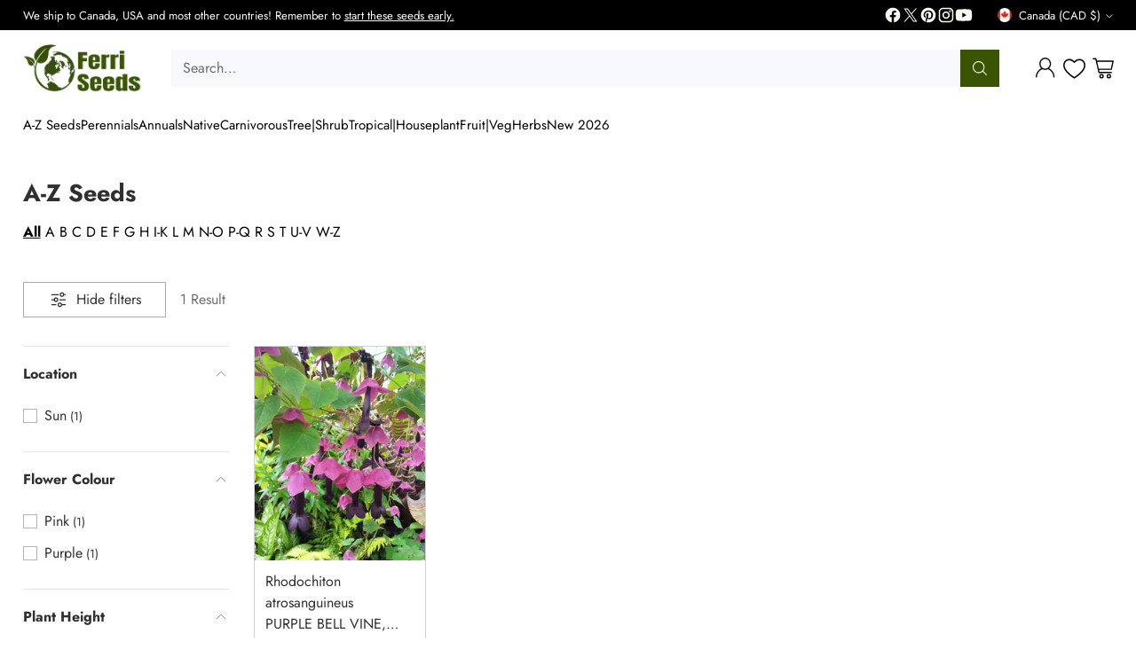

--- FILE ---
content_type: text/html; charset=utf-8
request_url: https://ferriseeds.com/collections/view-all-seeds/purple-bell-vine
body_size: 66169
content:
<!doctype html>

<!--
  ___                 ___           ___           ___
       /  /\                     /__/\         /  /\         /  /\
      /  /:/_                    \  \:\       /  /:/        /  /::\
     /  /:/ /\  ___     ___       \  \:\     /  /:/        /  /:/\:\
    /  /:/ /:/ /__/\   /  /\  ___  \  \:\   /  /:/  ___   /  /:/  \:\
   /__/:/ /:/  \  \:\ /  /:/ /__/\  \__\:\ /__/:/  /  /\ /__/:/ \__\:\
   \  \:\/:/    \  \:\  /:/  \  \:\ /  /:/ \  \:\ /  /:/ \  \:\ /  /:/
    \  \::/      \  \:\/:/    \  \:\  /:/   \  \:\  /:/   \  \:\  /:/
     \  \:\       \  \::/      \  \:\/:/     \  \:\/:/     \  \:\/:/
      \  \:\       \__\/        \  \::/       \  \::/       \  \::/
       \__\/                     \__\/         \__\/         \__\/

  --------------------------------------------------------------------
  #  Cornerstone v4.1.0
  #  Documentation: https://help.fluorescent.co/v/cornerstone
  #  Purchase: https://themes.shopify.com/themes/cornerstone/
  #  A product by Fluorescent: https://fluorescent.co/
  --------------------------------------------------------------------
-->

<html class="no-js" lang="en" style="--announcement-height: 1px;">
  <head>
    <meta charset="UTF-8">
    <meta http-equiv="X-UA-Compatible" content="IE=edge,chrome=1">
    <meta name="viewport" content="width=device-width,initial-scale=1">
    




  <meta name="description" content="View all seeds for sale including perennials, annuals, tropicals, trees, carnivorous, native, vegetables, herbs, fruit, herbs, water plants, organic and more!">



    <link rel="canonical" href="https://ferriseeds.com/collections/view-all-seeds/purple-bell-vine">
    <link rel="preconnect" href="https://cdn.shopify.com" crossorigin><link rel="shortcut icon" href="//ferriseeds.com/cdn/shop/files/Logo_Oct_2024_EARTH_lEAVES_Just_earth_MORE_BLANK_BACKGROUND.png?crop=center&height=32&v=1729185175&width=32" type="image/png"><title>All Seeds - Large selection of hardy perennial seeds, natives, carnivorous and more!
&ndash; Tagged &quot;Purple Bell Vine&quot;&ndash; Ferri Seeds</title>

    





  
  




<meta property="og:url" content="https://ferriseeds.com/collections/view-all-seeds/purple-bell-vine">
<meta property="og:site_name" content="Ferri Seeds">
<meta property="og:type" content="website">
<meta property="og:title" content="All Seeds - Large selection of hardy perennial seeds, natives, carnivorous and more!">
<meta property="og:description" content="All A B C D E F G H I-K L M N-O P-Q R S T U-V W-Z
">
<meta property="og:image" content="http://ferriseeds.com/cdn/shop/collections/il_fullxfull.1580377741_43oq_3.jpg?v=1746121122">
<meta property="og:image:secure_url" content="https://ferriseeds.com/cdn/shop/collections/il_fullxfull.1580377741_43oq_3.jpg?v=1746121122">



<meta name="twitter:title" content="All Seeds - Large selection of hardy perennial seeds, natives, carnivorous and more!">
<meta name="twitter:description" content="All A B C D E F G H I-K L M N-O P-Q R S T U-V W-Z
">
<meta name="twitter:card" content="summary_large_image">
<meta name="twitter:image" content="https://ferriseeds.com/cdn/shop/collections/il_fullxfull.1580377741_43oq_3.jpg?v=1746121122">
<meta name="twitter:image:width" content="480">
<meta name="twitter:image:height" content="480">


    <script>
  console.log('Cornerstone v4.1.0 by Fluorescent');

  document.documentElement.className = document.documentElement.className.replace('no-js', '');

  if (window.matchMedia(`(prefers-reduced-motion: reduce)`) === true || window.matchMedia(`(prefers-reduced-motion: reduce)`).matches === true) {
    document.documentElement.classList.add('prefers-reduced-motion');
  } else {
    document.documentElement.classList.add('do-anim');
  }

  window.theme = {
    version: 'v4.1.0',
    themeName: 'Cornerstone',
    moneyFormat: "{{ amount }}",
    coreData: {
      n: "Cornerstone",
      v: "v4.1.0",
    },
    strings: {
      name: "Ferri Seeds",
      accessibility: {
        play_video: "Play",
        pause_video: "Pause",
        range_lower: "Lower",
        range_upper: "Upper",
        carousel_select:  "Move carousel to slide {{ number }}"
      },
      product: {
        no_shipping_rates: "Shipping rate unavailable",
        country_placeholder: "Country\/Region",
        review: "Write a review"
      },
      products: {
        product: {
          unavailable: "Unavailable",
          unitPrice: "Unit price",
          unitPriceSeparator: "per",
          sku: "SKU"
        }
      },
      cart: {
        editCartNote: "Edit order notes",
        addCartNote: "Add order notes",
        quantityError: "You have the maximum number of this product in your cart"
      },
      pagination: {
        viewing: "You\u0026#39;re viewing {{ of }} of {{ total }}",
        products: "products",
        results: "results"
      }
    },
    routes: {
      root: "/",
      cart: {
        base: "/cart",
        add: "/cart/add",
        change: "/cart/change",
        update: "/cart/update",
        clear: "/cart/clear",
        // Manual routes until Shopify adds support
        shipping: "/cart/shipping_rates"
      },
      // Manual routes until Shopify adds support
      products: "/products",
      productRecommendations: "/recommendations/products",
      predictive_search_url: '/search/suggest',
      search_url: '/search'
    },
    icons: {
      chevron: "\u003cspan class=\"icon icon-chevron \" style=\"\"\u003e\n  \u003csvg viewBox=\"0 0 24 24\" fill=\"none\" xmlns=\"http:\/\/www.w3.org\/2000\/svg\"\u003e\u003cpath d=\"M1.875 7.438 12 17.563 22.125 7.438\" stroke=\"currentColor\" stroke-width=\"2\"\/\u003e\u003c\/svg\u003e\n\u003c\/span\u003e\n\n",
      close: "\u003cspan class=\"icon icon-close \" style=\"\"\u003e\n  \u003csvg viewBox=\"0 0 24 24\" fill=\"none\" xmlns=\"http:\/\/www.w3.org\/2000\/svg\"\u003e\u003cpath d=\"M2.66 1.34 2 .68.68 2l.66.66 1.32-1.32zm18.68 21.32.66.66L23.32 22l-.66-.66-1.32 1.32zm1.32-20 .66-.66L22 .68l-.66.66 1.32 1.32zM1.34 21.34.68 22 2 23.32l.66-.66-1.32-1.32zm0-18.68 10 10 1.32-1.32-10-10-1.32 1.32zm11.32 10 10-10-1.32-1.32-10 10 1.32 1.32zm-1.32-1.32-10 10 1.32 1.32 10-10-1.32-1.32zm0 1.32 10 10 1.32-1.32-10-10-1.32 1.32z\" fill=\"currentColor\"\/\u003e\u003c\/svg\u003e\n\u003c\/span\u003e\n\n",
      zoom: "\u003cspan class=\"icon icon-zoom \" style=\"\"\u003e\n  \u003csvg viewBox=\"0 0 24 24\" fill=\"none\" xmlns=\"http:\/\/www.w3.org\/2000\/svg\"\u003e\u003cpath d=\"M10.3,19.71c5.21,0,9.44-4.23,9.44-9.44S15.51,.83,10.3,.83,.86,5.05,.86,10.27s4.23,9.44,9.44,9.44Z\" fill=\"none\" stroke=\"currentColor\" stroke-linecap=\"round\" stroke-miterlimit=\"10\" stroke-width=\"1.63\"\/\u003e\n          \u003cpath d=\"M5.05,10.27H15.54\" fill=\"none\" stroke=\"currentColor\" stroke-miterlimit=\"10\" stroke-width=\"1.63\"\/\u003e\n          \u003cpath class=\"cross-up\" d=\"M10.3,5.02V15.51\" fill=\"none\" stroke=\"currentColor\" stroke-miterlimit=\"10\" stroke-width=\"1.63\"\/\u003e\n          \u003cpath d=\"M16.92,16.9l6.49,6.49\" fill=\"none\" stroke=\"currentColor\" stroke-miterlimit=\"10\" stroke-width=\"1.63\"\/\u003e\u003c\/svg\u003e\n\u003c\/span\u003e\n\n  \u003cspan class=\"zoom-icon__text zoom-in fs-body-75\"\u003eZoom in\u003c\/span\u003e\n  \u003cspan class=\"zoom-icon__text zoom-out fs-body-75\"\u003eZoom out\u003c\/span\u003e"
    }
  }

  window.theme.searchableFields = "product_type,title,variants.title";

  
</script>

    <style>
  @font-face {
  font-family: Jost;
  font-weight: 400;
  font-style: normal;
  font-display: swap;
  src: url("//ferriseeds.com/cdn/fonts/jost/jost_n4.d47a1b6347ce4a4c9f437608011273009d91f2b7.woff2") format("woff2"),
       url("//ferriseeds.com/cdn/fonts/jost/jost_n4.791c46290e672b3f85c3d1c651ef2efa3819eadd.woff") format("woff");
}

  @font-face {
  font-family: Jost;
  font-weight: 700;
  font-style: normal;
  font-display: swap;
  src: url("//ferriseeds.com/cdn/fonts/jost/jost_n7.921dc18c13fa0b0c94c5e2517ffe06139c3615a3.woff2") format("woff2"),
       url("//ferriseeds.com/cdn/fonts/jost/jost_n7.cbfc16c98c1e195f46c536e775e4e959c5f2f22b.woff") format("woff");
}

  
  @font-face {
  font-family: Jost;
  font-weight: 400;
  font-style: normal;
  font-display: swap;
  src: url("//ferriseeds.com/cdn/fonts/jost/jost_n4.d47a1b6347ce4a4c9f437608011273009d91f2b7.woff2") format("woff2"),
       url("//ferriseeds.com/cdn/fonts/jost/jost_n4.791c46290e672b3f85c3d1c651ef2efa3819eadd.woff") format("woff");
}

  @font-face {
  font-family: Jost;
  font-weight: 400;
  font-style: normal;
  font-display: swap;
  src: url("//ferriseeds.com/cdn/fonts/jost/jost_n4.d47a1b6347ce4a4c9f437608011273009d91f2b7.woff2") format("woff2"),
       url("//ferriseeds.com/cdn/fonts/jost/jost_n4.791c46290e672b3f85c3d1c651ef2efa3819eadd.woff") format("woff");
}

  @font-face {
  font-family: Jost;
  font-weight: 700;
  font-style: normal;
  font-display: swap;
  src: url("//ferriseeds.com/cdn/fonts/jost/jost_n7.921dc18c13fa0b0c94c5e2517ffe06139c3615a3.woff2") format("woff2"),
       url("//ferriseeds.com/cdn/fonts/jost/jost_n7.cbfc16c98c1e195f46c536e775e4e959c5f2f22b.woff") format("woff");
}

  @font-face {
  font-family: Jost;
  font-weight: 400;
  font-style: italic;
  font-display: swap;
  src: url("//ferriseeds.com/cdn/fonts/jost/jost_i4.b690098389649750ada222b9763d55796c5283a5.woff2") format("woff2"),
       url("//ferriseeds.com/cdn/fonts/jost/jost_i4.fd766415a47e50b9e391ae7ec04e2ae25e7e28b0.woff") format("woff");
}

  @font-face {
  font-family: Jost;
  font-weight: 700;
  font-style: italic;
  font-display: swap;
  src: url("//ferriseeds.com/cdn/fonts/jost/jost_i7.d8201b854e41e19d7ed9b1a31fe4fe71deea6d3f.woff2") format("woff2"),
       url("//ferriseeds.com/cdn/fonts/jost/jost_i7.eae515c34e26b6c853efddc3fc0c552e0de63757.woff") format("woff");
}


  :root {
    
    

    
    --color-text: #303030;

  --color-text-alpha-90: rgba(48, 48, 48, 0.9);
  --color-text-alpha-80: rgba(48, 48, 48, 0.8);
  --color-text-alpha-70: rgba(48, 48, 48, 0.7);
  --color-text-alpha-60: rgba(48, 48, 48, 0.6);
  --color-text-alpha-50: rgba(48, 48, 48, 0.5);
  --color-text-alpha-40: rgba(48, 48, 48, 0.4);
  --color-text-alpha-30: rgba(48, 48, 48, 0.3);
  --color-text-alpha-25: rgba(48, 48, 48, 0.25);
  --color-text-alpha-20: rgba(48, 48, 48, 0.2);
  --color-text-alpha-10: rgba(48, 48, 48, 0.1);
  --color-text-alpha-05: rgba(48, 48, 48, 0.05);
--color-text-link: #243185;
    --color-text-error: #D02F2E; 
    --color-text-success: #478947; 
    --color-background-success: rgba(71, 137, 71, 0.1); 
    --color-white: #FFFFFF;
    --color-black: #000000;

    --color-background: #ffffff;
    --color-background-alpha-80: rgba(255, 255, 255, 0.8);
    
    --color-background-semi-transparent-80: rgba(255, 255, 255, 0.8);
    --color-background-semi-transparent-90: rgba(255, 255, 255, 0.9);

    --color-background-transparent: rgba(255, 255, 255, 0);
    --color-border: #d2d2d2;
    --color-border-meta: rgba(210, 210, 210, 0.6);
    --color-overlay: rgba(0, 0, 0, 0.8);

    --color-accent: #000000;
    --color-accent-contrasting: #f8fde4;

    --color-background-meta: #f7f7f7;
    --color-background-meta-alpha: rgba(247, 247, 247, 0.6);
    --color-background-darker-meta: #eaeaea;
    --color-background-darker-meta-alpha: rgba(234, 234, 234, 0.6);
    --color-background-placeholder: #eaeaea;
    --color-background-placeholder-lighter: #f2f2f2;
    --color-foreground-placeholder: rgba(48, 48, 48, 0.4);

    
    --color-button-primary-text: #ffffff;
    --color-button-primary-text-alpha-30: rgba(255, 255, 255, 0.3);
    --color-button-primary-background: #395504;
    --color-button-primary-background-alpha: rgba(57, 85, 4, 0.6);
    --color-button-primary-background-darken-5: #293d03;
    --color-button-primary-background-hover: #223302;

    
    --color-button-secondary-text: #ffffff;
    --color-button-secondary-text-alpha-30: rgba(255, 255, 255, 0.3);
    --color-button-secondary-background: #90ac00;
    --color-button-secondary-background-alpha: rgba(144, 172, 0, 0.6);
    --color-button-secondary-background-darken-5: #7b9300;
    --color-button-secondary-background-hover: #728800;
    --color-border-button-secondary: #90ac00;

    
    --color-button-tertiary-text: var(--color-text);
    --color-button-tertiary-text-alpha-30: rgba(48, 48, 48, 0.3);
    --color-button-tertiary-text-disabled: var(--color-text-alpha-50);
    --color-button-tertiary-background: var(--color-background);
    --color-button-tertiary-background-darken-5: #f2f2f2;
    --color-border-button-tertiary: var(--color-text-alpha-40);
    --color-border-button-tertiary-hover: var(--color-text-alpha-80);
    --color-border-button-tertiary-disabled: var(--color-text-alpha-20);

    
    --color-background-button-fab: #303030;
    --color-foreground-button-fab: #f8fde4;
    --color-foreground-button-fab-alpha-05: rgba(248, 253, 228, 0.05);

    
    --divider-height: 1px;
    --divider-margin-top: 20px;
    --divider-margin-bottom: 20px;

    
    --color-border-input: rgba(68, 68, 68, 0.4);
    --color-text-input: #444444;
    --color-text-input-alpha-3: rgba(68, 68, 68, 0.03);
    --color-text-input-alpha-5: rgba(68, 68, 68, 0.05);
    --color-text-input-alpha-10: rgba(68, 68, 68, 0.1);
    --color-background-input: #ffffff;

    
      --color-border-input-popups-drawers: rgba(68, 68, 68, 0.4);
      --color-text-input-popups-drawers: #444444;
      --color-text-input-popups-drawers-alpha-5: rgba(68, 68, 68, 0.05);
      --color-text-input-popups-drawers-alpha-10: rgba(68, 68, 68, 0.1);
      --color-background-input-popups-drawers: #ffffff;
    

    
    --payment-terms-background-color: #f7f7f7;


    
    --color-background-sale-badge: #a30505;
    --color-text-sale-badge: #ffffff;
    --color-border-sale-badge: #a30505;
    --color-background-sold-badge: #888888;
    --color-text-sold-badge: #FFFFFF;
    --color-border-sold-badge: #888888;
    --color-background-new-badge: #26079c;
    --color-text-new-badge: #FFFFFF;
    --color-border-new-badge: #26079c;

    
    --color-text-header: #000000;
    --color-text-header-half-transparent: rgba(0, 0, 0, 0.5);
    --color-background-header: #ffffff;
    --color-background-header-transparent: rgba(255, 255, 255, 0);
    --color-shadow-header: rgba(0, 0, 0, 0.15);
    --color-background-cart-dot: #ffdc46;
    --color-text-cart-dot: #000000;
    --color-background-search-field: #f8f9fc;
    --color-border-search-field: #f8f9fc;
    --color-text-search-field: #303030;


    
    --color-text-main-menu: #000000;
    --color-background-main-menu: #ffffff;


    
    --color-background-footer: #000000;
    --color-text-footer: #FFFFFF;
    --color-text-footer-subdued: rgba(255, 255, 255, 0.7);


    
    --color-products-sale-price: #b40118;
    --color-products-sale-price-alpha-05: rgba(180, 1, 24, 0.05);
    --color-products-rating-star: #ffcb42;

    
    --color-products-stock-good: #395504;
    --color-products-stock-medium: #b40118;
    --color-products-stock-bad: #737373;

    
    --color-free-shipping-bar-below-full: #395504;
    --color-free-shipping-bar-full: #395504;

    
    --color-text-popups-drawers: #333333;
    --color-text-popups-drawers-alpha-03: rgba(51, 51, 51, 0.03);
    --color-text-popups-drawers-alpha-05: rgba(51, 51, 51, 0.05);
    --color-text-popups-drawers-alpha-10: rgba(51, 51, 51, 0.1);
    --color-text-popups-drawers-alpha-20: rgba(51, 51, 51, 0.2);
    --color-text-popups-drawers-alpha-30: rgba(51, 51, 51, 0.3);
    --color-text-popups-drawers-alpha-60: rgba(51, 51, 51, 0.6);
    --color-text-popups-drawers-alpha-80: rgba(51, 51, 51, 0.8);
    --color-text-popups-drawers-no-transparency-alpha-10: #ebebeb;
    --color-sale-price-popups-drawers: #b40118;
    --color-sale-price-popups-drawers-alpha-05: rgba(180, 1, 24, 0.05);
    --color-links-popups-drawers: #395504;
    --color-background-popups-drawers: #ffffff;
    --color-background-popups-drawers-alpha-0: rgba(255, 255, 255, 0);
    --color-background-popups-drawers-alt: #f4f4f4;
    --color-border-popups-drawers: rgba(51, 51, 51, 0.15);
    --color-border-popups-drawers-alt: #dbdbdb;

    

    

    
    --font-logo: Jost, sans-serif;
    --font-logo-weight: 400;
    --font-logo-style: normal;
    
    --logo-letter-spacing: 0.0em;

    --logo-font-size: 
clamp(1.5rem, 1.25rem + 0.8333vw, 1.875rem)
;

    
    --line-height-heading: 1.15;
    --line-height-subheading: 1.30;
    --font-heading: Jost, sans-serif;
    --font-heading-weight: 700;
    --font-heading-bold-weight: bold;
    --font-heading-style: normal;
    --font-heading-base-size: 32px;
    

    

    --font-size-heading-display-1: 
clamp(2.7rem, 2.5rem + 0.6667vw, 3.0rem)
;
    --font-size-heading-display-2: 
clamp(2.3994rem, 2.2217rem + 0.5924vw, 2.666rem)
;
    --font-size-heading-display-3: 
clamp(2.0999rem, 1.9444rem + 0.5184vw, 2.3332rem)
;
    --font-size-heading-1-base: 
clamp(1.8rem, 1.6667rem + 0.4444vw, 2.0rem)
;
    --font-size-heading-2-base: 
clamp(1.575rem, 1.4583rem + 0.3889vw, 1.75rem)
;
    --font-size-heading-3-base: 
clamp(1.395rem, 1.2917rem + 0.3444vw, 1.55rem)
;
    --font-size-heading-4-base: 
clamp(1.17rem, 1.0833rem + 0.2889vw, 1.3rem)
;
    --font-size-heading-5-base: 
clamp(0.99rem, 0.9167rem + 0.2444vw, 1.1rem)
;
    --font-size-heading-6-base: 
clamp(0.9rem, 0.8333rem + 0.2222vw, 1.0rem)
;

    
    --line-height-body: 1.5;
    --font-body: Jost, sans-serif;
    --font-body-weight: 400;
    --font-body-style: normal;
    --font-body-italic: italic;
    --font-body-bold-weight: 700;
    --font-body-base-size: 16px;

    

    --font-size-body-400: 
clamp(1.566rem, 1.4993rem + 0.2222vw, 1.666rem)
;
    --font-size-body-350: 
clamp(1.4617rem, 1.3995rem + 0.2073vw, 1.555rem)
;
    --font-size-body-300: 
clamp(1.3574rem, 1.2997rem + 0.1924vw, 1.444rem)
;
    --font-size-body-250: 
clamp(1.253rem, 1.1997rem + 0.1778vw, 1.333rem)
;
    --font-size-body-200: 
clamp(1.1487rem, 1.0998rem + 0.1629vw, 1.222rem)
;
    --font-size-body-150: 
clamp(1.0443rem, 0.9998rem + 0.1482vw, 1.111rem)
;
    --font-size-body-100: 
clamp(0.94rem, 0.9rem + 0.1333vw, 1.0rem)
;
    --font-size-body-75: 
clamp(0.8347rem, 0.7992rem + 0.1184vw, 0.888rem)
;
    --font-size-body-60: 
clamp(0.8222rem, 0.8222rem + 0.0vw, 0.8222rem)
;
    --font-size-body-50: 
clamp(0.777rem, 0.777rem + 0.0vw, 0.777rem)
;
    --font-size-body-25: 
clamp(0.722rem, 0.722rem + 0.0vw, 0.722rem)
;
    --font-size-body-20: 
clamp(0.666rem, 0.666rem + 0.0vw, 0.666rem)
;

    

    --font-size-navigation-base: 15px;

    
    
      --font-navigation: var(--font-body);

      --font-weight-navigation: var(--font-body-weight);
    

    

    

    --line-height-button: 1.4;

    
    
      --font-button-text-transform: uppercase;
      
      --font-size-button: 
clamp(0.8742rem, 0.837rem + 0.124vw, 0.93rem)
;
      --font-size-button-small: 
clamp(0.7763rem, 0.7433rem + 0.11vw, 0.8258rem)
;
      --font-size-button-x-small: 
clamp(0.7763rem, 0.7433rem + 0.11vw, 0.8258rem)
;
    

    
    --font-weight-text-button: var(--font-body-weight);

    
      --font-button: var(--font-heading);

      
      
        --font-weight-button: 700;;
      
    

    
    
      --font-button-letter-spacing: 0.04em;
    

    

    
    
      --font-product-listing-title: var(--font-body);
    

    
    
      --font-size-product-listing-title: 
clamp(0.94rem, 0.9rem + 0.1333vw, 1.0rem)
;
    

    

    
    
      --font-product-badge: var(--font-body);

      
      
        --font-weight-badge: var(--font-body-bold-weight);
      
    

    
    
      --font-product-badge-text-transform: uppercase;
      --font-size-product-badge: var(--font-size-body-25);

      
      --font-product-badge-letter-spacing: 0.04em;
    

    
    
      --font-product-price: var(--font-body);

      
      
        --font-weight-product-price: var(--font-body-bold-weight);
      
    
  }

  
  @supports not (font-size: clamp(10px, 3.3vw, 20px)) {
    :root {
      --logo-font-size: 
1.6875rem
;

      --font-size-heading-display-1: 
2.85rem
;
      --font-size-heading-display-2: 
2.5327rem
;
      --font-size-heading-display-3: 
2.2165rem
;
      --font-size-heading-1-base: 
1.9rem
;
      --font-size-heading-2-base: 
1.6625rem
;
      --font-size-heading-3-base: 
1.4725rem
;
      --font-size-heading-4-base: 
1.235rem
;
      --font-size-heading-5-base: 
1.045rem
;
      --font-size-heading-6-base: 
0.95rem
;

      --font-size-body-400: 
1.616rem
;
      --font-size-body-350: 
1.5084rem
;
      --font-size-body-300: 
1.4007rem
;
      --font-size-body-250: 
1.293rem
;
      --font-size-body-200: 
1.1853rem
;
      --font-size-body-150: 
1.0777rem
;
      --font-size-body-100: 
0.97rem
;
      --font-size-body-75: 
0.8614rem
;
      --font-size-body-60: 
0.8222rem
;
      --font-size-body-50: 
0.777rem
;
      --font-size-body-25: 
0.722rem
;
      --font-size-body-20: 
0.666rem
;

    
      --font-size-button: 
0.9021rem
;
      --font-size-button-small: 
0.8011rem
;
      --font-size-button-x-small: 
0.8011rem
;
    

    
      --font-size-product-listing-title: 
0.97rem
;
    
    }
  }

  
  .product-badge[data-handle="buy-1-get-1-free"] .product-badge__inner{color: #ffffff; background-color: #ed721f; border-color: #ed721f;}.product-badge[data-handle="live-plant"] .product-badge__inner{color: #ffffff; background-color: #98ac00; border-color: #98ac00;}.product-badge[data-handle="pre-order"] .product-badge__inner{color: #ffffff; background-color: #89054c; border-color: #89054c;}</style>

    <script>
  flu = window.flu || {};
  flu.chunks = {
    photoswipe: "//ferriseeds.com/cdn/shop/t/30/assets/photoswipe-chunk.js?v=17330699505520629161762441936",
    nouislider: "//ferriseeds.com/cdn/shop/t/30/assets/nouislider-chunk.js?v=131351027671466727271762441936",
    polyfillInert: "//ferriseeds.com/cdn/shop/t/30/assets/polyfill-inert-chunk.js?v=9775187524458939151762441936",
    polyfillResizeObserver: "//ferriseeds.com/cdn/shop/t/30/assets/polyfill-resize-observer-chunk.js?v=49253094118087005231762441936",
  };
</script>





  <script type="module" src="//ferriseeds.com/cdn/shop/t/30/assets/theme.min.js?v=19491240555684627231762441936"></script>










<meta name="viewport" content="width=device-width,initial-scale=1">
<script defer>
  var defineVH = function () {
    document.documentElement.style.setProperty('--vh', window.innerHeight * 0.01 + 'px');
  };
  window.addEventListener('resize', defineVH);
  window.addEventListener('orientationchange', defineVH);
  defineVH();
</script>

<link href="//ferriseeds.com/cdn/shop/t/30/assets/theme.css?v=47114887412109186881762837441" rel="stylesheet" type="text/css" media="all" />



<script>window.performance && window.performance.mark && window.performance.mark('shopify.content_for_header.start');</script><meta name="facebook-domain-verification" content="wpuenc72f9bea32dq26arygh2479gp">
<meta name="google-site-verification" content="yRJOMOha_S5QvgwFD9oUWpkr6h8ES4KRtAAqL7syu6Y">
<meta id="shopify-digital-wallet" name="shopify-digital-wallet" content="/53660090568/digital_wallets/dialog">
<link rel="alternate" type="application/atom+xml" title="Feed" href="/collections/view-all-seeds/purple-bell-vine.atom" />
<link rel="alternate" type="application/json+oembed" href="https://ferriseeds.com/collections/view-all-seeds/purple-bell-vine.oembed">
<script async="async" src="/checkouts/internal/preloads.js?locale=en-CA"></script>
<script id="shopify-features" type="application/json">{"accessToken":"b841348d14079f72b888ba013364e6c8","betas":["rich-media-storefront-analytics"],"domain":"ferriseeds.com","predictiveSearch":true,"shopId":53660090568,"locale":"en"}</script>
<script>var Shopify = Shopify || {};
Shopify.shop = "true-source-seed.myshopify.com";
Shopify.locale = "en";
Shopify.currency = {"active":"CAD","rate":"1.0"};
Shopify.country = "CA";
Shopify.theme = {"name":"NOVEMBER 6","id":142293663944,"schema_name":"Cornerstone","schema_version":"4.1.0","theme_store_id":2348,"role":"main"};
Shopify.theme.handle = "null";
Shopify.theme.style = {"id":null,"handle":null};
Shopify.cdnHost = "ferriseeds.com/cdn";
Shopify.routes = Shopify.routes || {};
Shopify.routes.root = "/";</script>
<script type="module">!function(o){(o.Shopify=o.Shopify||{}).modules=!0}(window);</script>
<script>!function(o){function n(){var o=[];function n(){o.push(Array.prototype.slice.apply(arguments))}return n.q=o,n}var t=o.Shopify=o.Shopify||{};t.loadFeatures=n(),t.autoloadFeatures=n()}(window);</script>
<script id="shop-js-analytics" type="application/json">{"pageType":"collection"}</script>
<script defer="defer" async type="module" src="//ferriseeds.com/cdn/shopifycloud/shop-js/modules/v2/client.init-shop-cart-sync_BdyHc3Nr.en.esm.js"></script>
<script defer="defer" async type="module" src="//ferriseeds.com/cdn/shopifycloud/shop-js/modules/v2/chunk.common_Daul8nwZ.esm.js"></script>
<script type="module">
  await import("//ferriseeds.com/cdn/shopifycloud/shop-js/modules/v2/client.init-shop-cart-sync_BdyHc3Nr.en.esm.js");
await import("//ferriseeds.com/cdn/shopifycloud/shop-js/modules/v2/chunk.common_Daul8nwZ.esm.js");

  window.Shopify.SignInWithShop?.initShopCartSync?.({"fedCMEnabled":true,"windoidEnabled":true});

</script>
<script id="__st">var __st={"a":53660090568,"offset":-18000,"reqid":"643843af-a922-498b-989b-e470dbb1a6b7-1769030809","pageurl":"ferriseeds.com\/collections\/view-all-seeds\/purple-bell-vine","u":"9446f5cdeb3c","p":"collection","rtyp":"collection","rid":579858366664};</script>
<script>window.ShopifyPaypalV4VisibilityTracking = true;</script>
<script id="captcha-bootstrap">!function(){'use strict';const t='contact',e='account',n='new_comment',o=[[t,t],['blogs',n],['comments',n],[t,'customer']],c=[[e,'customer_login'],[e,'guest_login'],[e,'recover_customer_password'],[e,'create_customer']],r=t=>t.map((([t,e])=>`form[action*='/${t}']:not([data-nocaptcha='true']) input[name='form_type'][value='${e}']`)).join(','),a=t=>()=>t?[...document.querySelectorAll(t)].map((t=>t.form)):[];function s(){const t=[...o],e=r(t);return a(e)}const i='password',u='form_key',d=['recaptcha-v3-token','g-recaptcha-response','h-captcha-response',i],f=()=>{try{return window.sessionStorage}catch{return}},m='__shopify_v',_=t=>t.elements[u];function p(t,e,n=!1){try{const o=window.sessionStorage,c=JSON.parse(o.getItem(e)),{data:r}=function(t){const{data:e,action:n}=t;return t[m]||n?{data:e,action:n}:{data:t,action:n}}(c);for(const[e,n]of Object.entries(r))t.elements[e]&&(t.elements[e].value=n);n&&o.removeItem(e)}catch(o){console.error('form repopulation failed',{error:o})}}const l='form_type',E='cptcha';function T(t){t.dataset[E]=!0}const w=window,h=w.document,L='Shopify',v='ce_forms',y='captcha';let A=!1;((t,e)=>{const n=(g='f06e6c50-85a8-45c8-87d0-21a2b65856fe',I='https://cdn.shopify.com/shopifycloud/storefront-forms-hcaptcha/ce_storefront_forms_captcha_hcaptcha.v1.5.2.iife.js',D={infoText:'Protected by hCaptcha',privacyText:'Privacy',termsText:'Terms'},(t,e,n)=>{const o=w[L][v],c=o.bindForm;if(c)return c(t,g,e,D).then(n);var r;o.q.push([[t,g,e,D],n]),r=I,A||(h.body.append(Object.assign(h.createElement('script'),{id:'captcha-provider',async:!0,src:r})),A=!0)});var g,I,D;w[L]=w[L]||{},w[L][v]=w[L][v]||{},w[L][v].q=[],w[L][y]=w[L][y]||{},w[L][y].protect=function(t,e){n(t,void 0,e),T(t)},Object.freeze(w[L][y]),function(t,e,n,w,h,L){const[v,y,A,g]=function(t,e,n){const i=e?o:[],u=t?c:[],d=[...i,...u],f=r(d),m=r(i),_=r(d.filter((([t,e])=>n.includes(e))));return[a(f),a(m),a(_),s()]}(w,h,L),I=t=>{const e=t.target;return e instanceof HTMLFormElement?e:e&&e.form},D=t=>v().includes(t);t.addEventListener('submit',(t=>{const e=I(t);if(!e)return;const n=D(e)&&!e.dataset.hcaptchaBound&&!e.dataset.recaptchaBound,o=_(e),c=g().includes(e)&&(!o||!o.value);(n||c)&&t.preventDefault(),c&&!n&&(function(t){try{if(!f())return;!function(t){const e=f();if(!e)return;const n=_(t);if(!n)return;const o=n.value;o&&e.removeItem(o)}(t);const e=Array.from(Array(32),(()=>Math.random().toString(36)[2])).join('');!function(t,e){_(t)||t.append(Object.assign(document.createElement('input'),{type:'hidden',name:u})),t.elements[u].value=e}(t,e),function(t,e){const n=f();if(!n)return;const o=[...t.querySelectorAll(`input[type='${i}']`)].map((({name:t})=>t)),c=[...d,...o],r={};for(const[a,s]of new FormData(t).entries())c.includes(a)||(r[a]=s);n.setItem(e,JSON.stringify({[m]:1,action:t.action,data:r}))}(t,e)}catch(e){console.error('failed to persist form',e)}}(e),e.submit())}));const S=(t,e)=>{t&&!t.dataset[E]&&(n(t,e.some((e=>e===t))),T(t))};for(const o of['focusin','change'])t.addEventListener(o,(t=>{const e=I(t);D(e)&&S(e,y())}));const B=e.get('form_key'),M=e.get(l),P=B&&M;t.addEventListener('DOMContentLoaded',(()=>{const t=y();if(P)for(const e of t)e.elements[l].value===M&&p(e,B);[...new Set([...A(),...v().filter((t=>'true'===t.dataset.shopifyCaptcha))])].forEach((e=>S(e,t)))}))}(h,new URLSearchParams(w.location.search),n,t,e,['guest_login'])})(!0,!0)}();</script>
<script integrity="sha256-4kQ18oKyAcykRKYeNunJcIwy7WH5gtpwJnB7kiuLZ1E=" data-source-attribution="shopify.loadfeatures" defer="defer" src="//ferriseeds.com/cdn/shopifycloud/storefront/assets/storefront/load_feature-a0a9edcb.js" crossorigin="anonymous"></script>
<script data-source-attribution="shopify.dynamic_checkout.dynamic.init">var Shopify=Shopify||{};Shopify.PaymentButton=Shopify.PaymentButton||{isStorefrontPortableWallets:!0,init:function(){window.Shopify.PaymentButton.init=function(){};var t=document.createElement("script");t.src="https://ferriseeds.com/cdn/shopifycloud/portable-wallets/latest/portable-wallets.en.js",t.type="module",document.head.appendChild(t)}};
</script>
<script data-source-attribution="shopify.dynamic_checkout.buyer_consent">
  function portableWalletsHideBuyerConsent(e){var t=document.getElementById("shopify-buyer-consent"),n=document.getElementById("shopify-subscription-policy-button");t&&n&&(t.classList.add("hidden"),t.setAttribute("aria-hidden","true"),n.removeEventListener("click",e))}function portableWalletsShowBuyerConsent(e){var t=document.getElementById("shopify-buyer-consent"),n=document.getElementById("shopify-subscription-policy-button");t&&n&&(t.classList.remove("hidden"),t.removeAttribute("aria-hidden"),n.addEventListener("click",e))}window.Shopify?.PaymentButton&&(window.Shopify.PaymentButton.hideBuyerConsent=portableWalletsHideBuyerConsent,window.Shopify.PaymentButton.showBuyerConsent=portableWalletsShowBuyerConsent);
</script>
<script data-source-attribution="shopify.dynamic_checkout.cart.bootstrap">document.addEventListener("DOMContentLoaded",(function(){function t(){return document.querySelector("shopify-accelerated-checkout-cart, shopify-accelerated-checkout")}if(t())Shopify.PaymentButton.init();else{new MutationObserver((function(e,n){t()&&(Shopify.PaymentButton.init(),n.disconnect())})).observe(document.body,{childList:!0,subtree:!0})}}));
</script>

<script>window.performance && window.performance.mark && window.performance.mark('shopify.content_for_header.end');</script>
  <!-- BEGIN app block: shopify://apps/helpy-store-protection/blocks/app-embed/89bd17bc-2181-4ab4-b9c4-cb0d9ec73eee --><!-- BEGIN app snippet: anticopyapp -->

<script id="helpy-anticopy-snippets">
  
    
      window.helpyanticopy = {"_id":"68efaaf16b8580ffecb987f0","shopUrl":"true-source-seed.myshopify.com","option":"pop","customeMsg":{"title":"402","message":""},"redirectUrl":"https:\/\/apps.shopify.com\/store-shield","showAlert":false,"showBrand":false,"userId":"68efaaca6597f997d368309f","laptop":{"proText":true,"proImages":true,"disRightClick":false,"disShortCuts":true,"proSaveimg":true,"proVideoimg":false,"proInspect":false},"isSpyActivate":false,"mobile":{"proText":false,"proImages":false,"disRightClick":false},"adminLink":"","isLog":false,"shopName":"","isVpnBlock":false,"countryData":["CN","TW","FR","ZA","PF","IL","PH","RU","SG","VE","CL","BR","EC","AR","BO","CO","GY","PY","PE","GF"],"customLegalMsg":"","blockIp":false,"blockIpAdd":[],"whiteListIpAdd":[],"isPremiumUser":false,"createdAt":"2025-10-15T14:08:49.075Z","updatedAt":"2026-01-04T14:59:16.059Z","__v":0};
    
  
</script><!-- END app snippet -->





<!-- END app block --><script src="https://cdn.shopify.com/extensions/019b358c-c2d0-751b-8318-0761c8995f28/disable-copy-pastte-country-87/assets/anticopy.js" type="text/javascript" defer="defer"></script>
<link href="https://monorail-edge.shopifysvc.com" rel="dns-prefetch">
<script>(function(){if ("sendBeacon" in navigator && "performance" in window) {try {var session_token_from_headers = performance.getEntriesByType('navigation')[0].serverTiming.find(x => x.name == '_s').description;} catch {var session_token_from_headers = undefined;}var session_cookie_matches = document.cookie.match(/_shopify_s=([^;]*)/);var session_token_from_cookie = session_cookie_matches && session_cookie_matches.length === 2 ? session_cookie_matches[1] : "";var session_token = session_token_from_headers || session_token_from_cookie || "";function handle_abandonment_event(e) {var entries = performance.getEntries().filter(function(entry) {return /monorail-edge.shopifysvc.com/.test(entry.name);});if (!window.abandonment_tracked && entries.length === 0) {window.abandonment_tracked = true;var currentMs = Date.now();var navigation_start = performance.timing.navigationStart;var payload = {shop_id: 53660090568,url: window.location.href,navigation_start,duration: currentMs - navigation_start,session_token,page_type: "collection"};window.navigator.sendBeacon("https://monorail-edge.shopifysvc.com/v1/produce", JSON.stringify({schema_id: "online_store_buyer_site_abandonment/1.1",payload: payload,metadata: {event_created_at_ms: currentMs,event_sent_at_ms: currentMs}}));}}window.addEventListener('pagehide', handle_abandonment_event);}}());</script>
<script id="web-pixels-manager-setup">(function e(e,d,r,n,o){if(void 0===o&&(o={}),!Boolean(null===(a=null===(i=window.Shopify)||void 0===i?void 0:i.analytics)||void 0===a?void 0:a.replayQueue)){var i,a;window.Shopify=window.Shopify||{};var t=window.Shopify;t.analytics=t.analytics||{};var s=t.analytics;s.replayQueue=[],s.publish=function(e,d,r){return s.replayQueue.push([e,d,r]),!0};try{self.performance.mark("wpm:start")}catch(e){}var l=function(){var e={modern:/Edge?\/(1{2}[4-9]|1[2-9]\d|[2-9]\d{2}|\d{4,})\.\d+(\.\d+|)|Firefox\/(1{2}[4-9]|1[2-9]\d|[2-9]\d{2}|\d{4,})\.\d+(\.\d+|)|Chrom(ium|e)\/(9{2}|\d{3,})\.\d+(\.\d+|)|(Maci|X1{2}).+ Version\/(15\.\d+|(1[6-9]|[2-9]\d|\d{3,})\.\d+)([,.]\d+|)( \(\w+\)|)( Mobile\/\w+|) Safari\/|Chrome.+OPR\/(9{2}|\d{3,})\.\d+\.\d+|(CPU[ +]OS|iPhone[ +]OS|CPU[ +]iPhone|CPU IPhone OS|CPU iPad OS)[ +]+(15[._]\d+|(1[6-9]|[2-9]\d|\d{3,})[._]\d+)([._]\d+|)|Android:?[ /-](13[3-9]|1[4-9]\d|[2-9]\d{2}|\d{4,})(\.\d+|)(\.\d+|)|Android.+Firefox\/(13[5-9]|1[4-9]\d|[2-9]\d{2}|\d{4,})\.\d+(\.\d+|)|Android.+Chrom(ium|e)\/(13[3-9]|1[4-9]\d|[2-9]\d{2}|\d{4,})\.\d+(\.\d+|)|SamsungBrowser\/([2-9]\d|\d{3,})\.\d+/,legacy:/Edge?\/(1[6-9]|[2-9]\d|\d{3,})\.\d+(\.\d+|)|Firefox\/(5[4-9]|[6-9]\d|\d{3,})\.\d+(\.\d+|)|Chrom(ium|e)\/(5[1-9]|[6-9]\d|\d{3,})\.\d+(\.\d+|)([\d.]+$|.*Safari\/(?![\d.]+ Edge\/[\d.]+$))|(Maci|X1{2}).+ Version\/(10\.\d+|(1[1-9]|[2-9]\d|\d{3,})\.\d+)([,.]\d+|)( \(\w+\)|)( Mobile\/\w+|) Safari\/|Chrome.+OPR\/(3[89]|[4-9]\d|\d{3,})\.\d+\.\d+|(CPU[ +]OS|iPhone[ +]OS|CPU[ +]iPhone|CPU IPhone OS|CPU iPad OS)[ +]+(10[._]\d+|(1[1-9]|[2-9]\d|\d{3,})[._]\d+)([._]\d+|)|Android:?[ /-](13[3-9]|1[4-9]\d|[2-9]\d{2}|\d{4,})(\.\d+|)(\.\d+|)|Mobile Safari.+OPR\/([89]\d|\d{3,})\.\d+\.\d+|Android.+Firefox\/(13[5-9]|1[4-9]\d|[2-9]\d{2}|\d{4,})\.\d+(\.\d+|)|Android.+Chrom(ium|e)\/(13[3-9]|1[4-9]\d|[2-9]\d{2}|\d{4,})\.\d+(\.\d+|)|Android.+(UC? ?Browser|UCWEB|U3)[ /]?(15\.([5-9]|\d{2,})|(1[6-9]|[2-9]\d|\d{3,})\.\d+)\.\d+|SamsungBrowser\/(5\.\d+|([6-9]|\d{2,})\.\d+)|Android.+MQ{2}Browser\/(14(\.(9|\d{2,})|)|(1[5-9]|[2-9]\d|\d{3,})(\.\d+|))(\.\d+|)|K[Aa][Ii]OS\/(3\.\d+|([4-9]|\d{2,})\.\d+)(\.\d+|)/},d=e.modern,r=e.legacy,n=navigator.userAgent;return n.match(d)?"modern":n.match(r)?"legacy":"unknown"}(),u="modern"===l?"modern":"legacy",c=(null!=n?n:{modern:"",legacy:""})[u],f=function(e){return[e.baseUrl,"/wpm","/b",e.hashVersion,"modern"===e.buildTarget?"m":"l",".js"].join("")}({baseUrl:d,hashVersion:r,buildTarget:u}),m=function(e){var d=e.version,r=e.bundleTarget,n=e.surface,o=e.pageUrl,i=e.monorailEndpoint;return{emit:function(e){var a=e.status,t=e.errorMsg,s=(new Date).getTime(),l=JSON.stringify({metadata:{event_sent_at_ms:s},events:[{schema_id:"web_pixels_manager_load/3.1",payload:{version:d,bundle_target:r,page_url:o,status:a,surface:n,error_msg:t},metadata:{event_created_at_ms:s}}]});if(!i)return console&&console.warn&&console.warn("[Web Pixels Manager] No Monorail endpoint provided, skipping logging."),!1;try{return self.navigator.sendBeacon.bind(self.navigator)(i,l)}catch(e){}var u=new XMLHttpRequest;try{return u.open("POST",i,!0),u.setRequestHeader("Content-Type","text/plain"),u.send(l),!0}catch(e){return console&&console.warn&&console.warn("[Web Pixels Manager] Got an unhandled error while logging to Monorail."),!1}}}}({version:r,bundleTarget:l,surface:e.surface,pageUrl:self.location.href,monorailEndpoint:e.monorailEndpoint});try{o.browserTarget=l,function(e){var d=e.src,r=e.async,n=void 0===r||r,o=e.onload,i=e.onerror,a=e.sri,t=e.scriptDataAttributes,s=void 0===t?{}:t,l=document.createElement("script"),u=document.querySelector("head"),c=document.querySelector("body");if(l.async=n,l.src=d,a&&(l.integrity=a,l.crossOrigin="anonymous"),s)for(var f in s)if(Object.prototype.hasOwnProperty.call(s,f))try{l.dataset[f]=s[f]}catch(e){}if(o&&l.addEventListener("load",o),i&&l.addEventListener("error",i),u)u.appendChild(l);else{if(!c)throw new Error("Did not find a head or body element to append the script");c.appendChild(l)}}({src:f,async:!0,onload:function(){if(!function(){var e,d;return Boolean(null===(d=null===(e=window.Shopify)||void 0===e?void 0:e.analytics)||void 0===d?void 0:d.initialized)}()){var d=window.webPixelsManager.init(e)||void 0;if(d){var r=window.Shopify.analytics;r.replayQueue.forEach((function(e){var r=e[0],n=e[1],o=e[2];d.publishCustomEvent(r,n,o)})),r.replayQueue=[],r.publish=d.publishCustomEvent,r.visitor=d.visitor,r.initialized=!0}}},onerror:function(){return m.emit({status:"failed",errorMsg:"".concat(f," has failed to load")})},sri:function(e){var d=/^sha384-[A-Za-z0-9+/=]+$/;return"string"==typeof e&&d.test(e)}(c)?c:"",scriptDataAttributes:o}),m.emit({status:"loading"})}catch(e){m.emit({status:"failed",errorMsg:(null==e?void 0:e.message)||"Unknown error"})}}})({shopId: 53660090568,storefrontBaseUrl: "https://ferriseeds.com",extensionsBaseUrl: "https://extensions.shopifycdn.com/cdn/shopifycloud/web-pixels-manager",monorailEndpoint: "https://monorail-edge.shopifysvc.com/unstable/produce_batch",surface: "storefront-renderer",enabledBetaFlags: ["2dca8a86"],webPixelsConfigList: [{"id":"543129800","configuration":"{\"config\":\"{\\\"pixel_id\\\":\\\"GT-TWTT8XJ\\\",\\\"target_country\\\":\\\"CA\\\",\\\"gtag_events\\\":[{\\\"type\\\":\\\"purchase\\\",\\\"action_label\\\":\\\"MC-X20259W1BQ\\\"},{\\\"type\\\":\\\"page_view\\\",\\\"action_label\\\":\\\"MC-X20259W1BQ\\\"},{\\\"type\\\":\\\"view_item\\\",\\\"action_label\\\":\\\"MC-X20259W1BQ\\\"}],\\\"enable_monitoring_mode\\\":false}\"}","eventPayloadVersion":"v1","runtimeContext":"OPEN","scriptVersion":"b2a88bafab3e21179ed38636efcd8a93","type":"APP","apiClientId":1780363,"privacyPurposes":[],"dataSharingAdjustments":{"protectedCustomerApprovalScopes":["read_customer_address","read_customer_email","read_customer_name","read_customer_personal_data","read_customer_phone"]}},{"id":"208863432","configuration":"{\"pixel_id\":\"437017727850289\",\"pixel_type\":\"facebook_pixel\",\"metaapp_system_user_token\":\"-\"}","eventPayloadVersion":"v1","runtimeContext":"OPEN","scriptVersion":"ca16bc87fe92b6042fbaa3acc2fbdaa6","type":"APP","apiClientId":2329312,"privacyPurposes":["ANALYTICS","MARKETING","SALE_OF_DATA"],"dataSharingAdjustments":{"protectedCustomerApprovalScopes":["read_customer_address","read_customer_email","read_customer_name","read_customer_personal_data","read_customer_phone"]}},{"id":"shopify-app-pixel","configuration":"{}","eventPayloadVersion":"v1","runtimeContext":"STRICT","scriptVersion":"0450","apiClientId":"shopify-pixel","type":"APP","privacyPurposes":["ANALYTICS","MARKETING"]},{"id":"shopify-custom-pixel","eventPayloadVersion":"v1","runtimeContext":"LAX","scriptVersion":"0450","apiClientId":"shopify-pixel","type":"CUSTOM","privacyPurposes":["ANALYTICS","MARKETING"]}],isMerchantRequest: false,initData: {"shop":{"name":"Ferri Seeds","paymentSettings":{"currencyCode":"CAD"},"myshopifyDomain":"true-source-seed.myshopify.com","countryCode":"CA","storefrontUrl":"https:\/\/ferriseeds.com"},"customer":null,"cart":null,"checkout":null,"productVariants":[],"purchasingCompany":null},},"https://ferriseeds.com/cdn","fcfee988w5aeb613cpc8e4bc33m6693e112",{"modern":"","legacy":""},{"shopId":"53660090568","storefrontBaseUrl":"https:\/\/ferriseeds.com","extensionBaseUrl":"https:\/\/extensions.shopifycdn.com\/cdn\/shopifycloud\/web-pixels-manager","surface":"storefront-renderer","enabledBetaFlags":"[\"2dca8a86\"]","isMerchantRequest":"false","hashVersion":"fcfee988w5aeb613cpc8e4bc33m6693e112","publish":"custom","events":"[[\"page_viewed\",{}],[\"collection_viewed\",{\"collection\":{\"id\":\"579858366664\",\"title\":\"A-Z Seeds\",\"productVariants\":[{\"price\":{\"amount\":9.99,\"currencyCode\":\"CAD\"},\"product\":{\"title\":\"Rhodochiton atrosanguineus \u003cbr\u003ePURPLE BELL VINE, 'CHOCOLATE' VINE\",\"vendor\":\"Ferri Seeds\",\"id\":\"8054313451720\",\"untranslatedTitle\":\"Rhodochiton atrosanguineus \u003cbr\u003ePURPLE BELL VINE, 'CHOCOLATE' VINE\",\"url\":\"\/products\/chocolate-purple-bell-rhodochiton-atrosanguineus-5-seeds\",\"type\":\"\"},\"id\":\"44093688578248\",\"image\":{\"src\":\"\/\/ferriseeds.com\/cdn\/shop\/files\/a_4d8a7457-79ec-4803-9147-fde0b6634ce5.png?v=1751034623\"},\"sku\":\"459-025\",\"title\":\"Default Title\",\"untranslatedTitle\":\"Default Title\"}]}}]]"});</script><script>
  window.ShopifyAnalytics = window.ShopifyAnalytics || {};
  window.ShopifyAnalytics.meta = window.ShopifyAnalytics.meta || {};
  window.ShopifyAnalytics.meta.currency = 'CAD';
  var meta = {"products":[{"id":8054313451720,"gid":"gid:\/\/shopify\/Product\/8054313451720","vendor":"Ferri Seeds","type":"","handle":"chocolate-purple-bell-rhodochiton-atrosanguineus-5-seeds","variants":[{"id":44093688578248,"price":999,"name":"Rhodochiton atrosanguineus \u003cbr\u003ePURPLE BELL VINE, 'CHOCOLATE' VINE","public_title":null,"sku":"459-025"}],"remote":false}],"page":{"pageType":"collection","resourceType":"collection","resourceId":579858366664,"requestId":"643843af-a922-498b-989b-e470dbb1a6b7-1769030809"}};
  for (var attr in meta) {
    window.ShopifyAnalytics.meta[attr] = meta[attr];
  }
</script>
<script class="analytics">
  (function () {
    var customDocumentWrite = function(content) {
      var jquery = null;

      if (window.jQuery) {
        jquery = window.jQuery;
      } else if (window.Checkout && window.Checkout.$) {
        jquery = window.Checkout.$;
      }

      if (jquery) {
        jquery('body').append(content);
      }
    };

    var hasLoggedConversion = function(token) {
      if (token) {
        return document.cookie.indexOf('loggedConversion=' + token) !== -1;
      }
      return false;
    }

    var setCookieIfConversion = function(token) {
      if (token) {
        var twoMonthsFromNow = new Date(Date.now());
        twoMonthsFromNow.setMonth(twoMonthsFromNow.getMonth() + 2);

        document.cookie = 'loggedConversion=' + token + '; expires=' + twoMonthsFromNow;
      }
    }

    var trekkie = window.ShopifyAnalytics.lib = window.trekkie = window.trekkie || [];
    if (trekkie.integrations) {
      return;
    }
    trekkie.methods = [
      'identify',
      'page',
      'ready',
      'track',
      'trackForm',
      'trackLink'
    ];
    trekkie.factory = function(method) {
      return function() {
        var args = Array.prototype.slice.call(arguments);
        args.unshift(method);
        trekkie.push(args);
        return trekkie;
      };
    };
    for (var i = 0; i < trekkie.methods.length; i++) {
      var key = trekkie.methods[i];
      trekkie[key] = trekkie.factory(key);
    }
    trekkie.load = function(config) {
      trekkie.config = config || {};
      trekkie.config.initialDocumentCookie = document.cookie;
      var first = document.getElementsByTagName('script')[0];
      var script = document.createElement('script');
      script.type = 'text/javascript';
      script.onerror = function(e) {
        var scriptFallback = document.createElement('script');
        scriptFallback.type = 'text/javascript';
        scriptFallback.onerror = function(error) {
                var Monorail = {
      produce: function produce(monorailDomain, schemaId, payload) {
        var currentMs = new Date().getTime();
        var event = {
          schema_id: schemaId,
          payload: payload,
          metadata: {
            event_created_at_ms: currentMs,
            event_sent_at_ms: currentMs
          }
        };
        return Monorail.sendRequest("https://" + monorailDomain + "/v1/produce", JSON.stringify(event));
      },
      sendRequest: function sendRequest(endpointUrl, payload) {
        // Try the sendBeacon API
        if (window && window.navigator && typeof window.navigator.sendBeacon === 'function' && typeof window.Blob === 'function' && !Monorail.isIos12()) {
          var blobData = new window.Blob([payload], {
            type: 'text/plain'
          });

          if (window.navigator.sendBeacon(endpointUrl, blobData)) {
            return true;
          } // sendBeacon was not successful

        } // XHR beacon

        var xhr = new XMLHttpRequest();

        try {
          xhr.open('POST', endpointUrl);
          xhr.setRequestHeader('Content-Type', 'text/plain');
          xhr.send(payload);
        } catch (e) {
          console.log(e);
        }

        return false;
      },
      isIos12: function isIos12() {
        return window.navigator.userAgent.lastIndexOf('iPhone; CPU iPhone OS 12_') !== -1 || window.navigator.userAgent.lastIndexOf('iPad; CPU OS 12_') !== -1;
      }
    };
    Monorail.produce('monorail-edge.shopifysvc.com',
      'trekkie_storefront_load_errors/1.1',
      {shop_id: 53660090568,
      theme_id: 142293663944,
      app_name: "storefront",
      context_url: window.location.href,
      source_url: "//ferriseeds.com/cdn/s/trekkie.storefront.cd680fe47e6c39ca5d5df5f0a32d569bc48c0f27.min.js"});

        };
        scriptFallback.async = true;
        scriptFallback.src = '//ferriseeds.com/cdn/s/trekkie.storefront.cd680fe47e6c39ca5d5df5f0a32d569bc48c0f27.min.js';
        first.parentNode.insertBefore(scriptFallback, first);
      };
      script.async = true;
      script.src = '//ferriseeds.com/cdn/s/trekkie.storefront.cd680fe47e6c39ca5d5df5f0a32d569bc48c0f27.min.js';
      first.parentNode.insertBefore(script, first);
    };
    trekkie.load(
      {"Trekkie":{"appName":"storefront","development":false,"defaultAttributes":{"shopId":53660090568,"isMerchantRequest":null,"themeId":142293663944,"themeCityHash":"10978682146748470533","contentLanguage":"en","currency":"CAD","eventMetadataId":"308698fe-4fd1-4621-aae3-3b648d50064a"},"isServerSideCookieWritingEnabled":true,"monorailRegion":"shop_domain","enabledBetaFlags":["65f19447"]},"Session Attribution":{},"S2S":{"facebookCapiEnabled":false,"source":"trekkie-storefront-renderer","apiClientId":580111}}
    );

    var loaded = false;
    trekkie.ready(function() {
      if (loaded) return;
      loaded = true;

      window.ShopifyAnalytics.lib = window.trekkie;

      var originalDocumentWrite = document.write;
      document.write = customDocumentWrite;
      try { window.ShopifyAnalytics.merchantGoogleAnalytics.call(this); } catch(error) {};
      document.write = originalDocumentWrite;

      window.ShopifyAnalytics.lib.page(null,{"pageType":"collection","resourceType":"collection","resourceId":579858366664,"requestId":"643843af-a922-498b-989b-e470dbb1a6b7-1769030809","shopifyEmitted":true});

      var match = window.location.pathname.match(/checkouts\/(.+)\/(thank_you|post_purchase)/)
      var token = match? match[1]: undefined;
      if (!hasLoggedConversion(token)) {
        setCookieIfConversion(token);
        window.ShopifyAnalytics.lib.track("Viewed Product Category",{"currency":"CAD","category":"Collection: view-all-seeds","collectionName":"view-all-seeds","collectionId":579858366664,"nonInteraction":true},undefined,undefined,{"shopifyEmitted":true});
      }
    });


        var eventsListenerScript = document.createElement('script');
        eventsListenerScript.async = true;
        eventsListenerScript.src = "//ferriseeds.com/cdn/shopifycloud/storefront/assets/shop_events_listener-3da45d37.js";
        document.getElementsByTagName('head')[0].appendChild(eventsListenerScript);

})();</script>
<script
  defer
  src="https://ferriseeds.com/cdn/shopifycloud/perf-kit/shopify-perf-kit-3.0.4.min.js"
  data-application="storefront-renderer"
  data-shop-id="53660090568"
  data-render-region="gcp-us-central1"
  data-page-type="collection"
  data-theme-instance-id="142293663944"
  data-theme-name="Cornerstone"
  data-theme-version="4.1.0"
  data-monorail-region="shop_domain"
  data-resource-timing-sampling-rate="10"
  data-shs="true"
  data-shs-beacon="true"
  data-shs-export-with-fetch="true"
  data-shs-logs-sample-rate="1"
  data-shs-beacon-endpoint="https://ferriseeds.com/api/collect"
></script>
</head>

  <body class="template-collection">
    <div class="page">
      
        <div class="active" id="page-transition-overlay"></div>
<script>
  var pageTransitionOverlay = document.getElementById("page-transition-overlay"),
      internalReferrer = document.referrer.includes(document.location.origin),
      winPerf = window.performance,
      navTypeLegacy = winPerf && winPerf.navigation && winPerf.navigation.type,
      navType = winPerf && winPerf.getEntriesByType && winPerf.getEntriesByType("navigation")[0] && winPerf.getEntriesByType("navigation")[0].type;

  if (!internalReferrer || navType !== "navigate" || navTypeLegacy !== 0) {
    
    pageTransitionOverlay.className = "active skip-animation";
    setTimeout(function(){
      pageTransitionOverlay.className = "skip-animation";
      setTimeout(function(){ pageTransitionOverlay.className = ""; }, 1);
    }, 1);
  } else { 
    setTimeout(function(){
      pageTransitionOverlay.className = "";
    }, 500);
  }
</script>

      

      <div class="theme-editor-scroll-offset"></div>

      <div class="header__space" data-header-space></div>
      <!-- BEGIN sections: header-group -->
<div id="shopify-section-sections--18069572813000__announcement-bar" class="shopify-section shopify-section-group-header-group announcement-bar-wrapper"><div
    class="
      announcement-bar
      
        announcement-bar--announcements-desktop-align-left
      
      
    "
    data-section-id="sections--18069572813000__announcement-bar"
    data-scroller-id="announcement-bar-sections--18069572813000__announcement-bar"
    data-section-type="announcement-bar"
    data-item-count="1"
    style="
      --color-background: #000000;
      --color-gradient-overlay: #000000;
      --color-gradient-overlay-transparent: rgba(0, 0, 0, 0);
      --color-text: #f7fcf4;
      --color-border: rgba(247, 252, 244, 0.3)
    "
  >
    <div class="announcement-bar__inner"><div class="announcement-bar__announcements-wrapper">
          
          
          

  <script src="//ferriseeds.com/cdn/shop/t/30/assets/scroll-slider.js?v=137308953565903322681762441936" type="module"></script>




  

  <script src="//ferriseeds.com/cdn/shop/t/30/assets/slideshow.js?v=6014208066395939321762441936" type="module"></script>




<slideshow-component
  class="scroll-slider scroll-slider--full-width-below-720 scroll-all-sizes"
  style="--columns: 1; --peek: 0px; --gap: 20px;"
  data-id="announcement-bar-sections--18069572813000__announcement-bar"
  data-navigation-container=".announcement-bar"
  data-autoplay="true"
  data-autoplay-delay="10000"
  data-autoplay-pause-on-hover="true"
  
    data-is-slideshow="true"
  
>
  <div class="scroll-slider__slider announcement-bar__announcements">
    <div
      class="announcement-bar__item ff-body fs-body-60"
      
      
      data-index="0"
    ><div class="announcement-bar__item-inner">
        



<span >We ship to Canada, USA and most other countries! Remember to <a href="/collections/seeds-to-start-early-in-the-season" title="Seeds To Start Early">start these seeds early.</a></span>




        
      </div>
    </div>
  </div>
</slideshow-component>

          
        </div><div class="announcement-bar__menus"><ul class="social-icons social-icons--left " data-count="5"><li>
          <a
            href="https://www.facebook.com/FerriSeeds/"
            title="Ferri Seeds on Facebook"
            target="_blank"
            rel="noopener"
          >
            <span class="icon icon-facebook " style="">
  <svg viewBox="0 0 24 24" fill="none" xmlns="http://www.w3.org/2000/svg"><path d="M12,2C6.477,2,2,6.477,2,12c0,5.013,3.693,9.153,8.505,9.876V14.65H8.031v-2.629h2.474v-1.749 c0-2.896,1.411-4.167,3.818-4.167c1.153,0,1.762,0.085,2.051,0.124v2.294h-1.642c-1.022,0-1.379,0.969-1.379,2.061v1.437h2.995 l-0.406,2.629h-2.588v7.247C18.235,21.236,22,17.062,22,12C22,6.477,17.523,2,12,2z" fill="currentColor" /></svg>
</span>

          </a>
        </li><li>
          <a
            href="https://twitter.com/FerriSeeds"
            title="Ferri Seeds on Twitter"
            target="_blank"
            rel="noopener"
          >
            <span class="icon icon-twitter " style="">
  <svg viewBox="0 0 24 24" fill="none" xmlns="http://www.w3.org/2000/svg"><path fill="currentColor" d="M13.712 10.622 20.413 3h-1.587l-5.819 6.618L8.36 3H3l7.027 10.007L3 21h1.588l6.144-6.989L15.64 21H21l-7.288-10.378Zm-2.175 2.474-.712-.997L5.16 4.17H7.6l4.571 6.4.712.996 5.943 8.319h-2.439l-4.85-6.788Z"/></svg>
</span>

          </a>
        </li><li>
          <a
            href="https://www.pinterest.ca/ferriseeds/"
            title="Ferri Seeds on Pinterest"
            target="_blank"
            rel="noopener"
          >
            <span class="icon icon-pinterest " style="">
  <svg viewBox="0 0 24 24" fill="none" xmlns="http://www.w3.org/2000/svg"><path d="M12,2C6.477,2,2,6.477,2,12c0,4.237,2.636,7.855,6.356,9.312c-0.087-0.791-0.167-2.005,0.035-2.868 c0.182-0.78,1.172-4.971,1.172-4.971s-0.299-0.599-0.299-1.484c0-1.391,0.806-2.428,1.809-2.428c0.853,0,1.265,0.641,1.265,1.408 c0,0.858-0.546,2.141-0.828,3.329c-0.236,0.996,0.499,1.807,1.481,1.807c1.777,0,3.143-1.874,3.143-4.579 c0-2.394-1.72-4.068-4.177-4.068c-2.845,0-4.515,2.134-4.515,4.34c0,0.859,0.331,1.781,0.744,2.282 c0.082,0.099,0.093,0.186,0.069,0.287c-0.076,0.316-0.244,0.995-0.277,1.134c-0.043,0.183-0.145,0.222-0.334,0.133 c-1.249-0.582-2.03-2.408-2.03-3.874c0-3.154,2.292-6.052,6.608-6.052c3.469,0,6.165,2.472,6.165,5.776 c0,3.447-2.173,6.22-5.189,6.22c-1.013,0-1.966-0.527-2.292-1.148c0,0-0.502,1.909-0.623,2.378 c-0.226,0.868-0.835,1.958-1.243,2.622C9.975,21.843,10.969,22,12,22c5.522,0,10-4.478,10-10S17.523,2,12,2z" fill="currentColor" /></svg>
</span>

          </a>
        </li><li>
          <a
            href="https://www.instagram.com/ferriseeds/"
            title="Ferri Seeds on Instagram"
            target="_blank"
            rel="noopener"
          >
            <span class="icon icon-instagram " style="">
  <svg viewBox="0 0 24 24" fill="none" xmlns="http://www.w3.org/2000/svg"><path d="M7.8,2H16.2C19.4,2 22,4.6 22,7.8V16.2A5.8,5.8 0 0,1 16.2,22H7.8C4.6,22 2,19.4 2,16.2V7.8A5.8,5.8 0 0,1 7.8,2M7.6,4A3.6,3.6 0 0,0 4,7.6V16.4C4,18.39 5.61,20 7.6,20H16.4A3.6,3.6 0 0,0 20,16.4V7.6C20,5.61 18.39,4 16.4,4H7.6M17.25,5.5A1.25,1.25 0 0,1 18.5,6.75A1.25,1.25 0 0,1 17.25,8A1.25,1.25 0 0,1 16,6.75A1.25,1.25 0 0,1 17.25,5.5M12,7A5,5 0 0,1 17,12A5,5 0 0,1 12,17A5,5 0 0,1 7,12A5,5 0 0,1 12,7M12,9A3,3 0 0,0 9,12A3,3 0 0,0 12,15A3,3 0 0,0 15,12A3,3 0 0,0 12,9Z" fill="currentColor" /></svg>
</span>

          </a>
        </li><li>
          <a
            href="https://www.youtube.com/@FerriSeeds"
            title="Ferri Seeds on YouTube"
            target="_blank"
            rel="noopener"
          >
            <span class="icon icon-youtube " style="">
  <svg viewBox="0 0 24 24" fill="none" xmlns="http://www.w3.org/2000/svg"><path d="M9.8 15.4286L15.509 12L9.8 8.57143V15.4286ZM22.516 6.48C22.659 7.01714 22.758 7.73714 22.824 8.65143C22.901 9.56571 22.934 10.3543 22.934 11.04L23 12C23 14.5029 22.824 16.3429 22.516 17.52C22.241 18.5486 21.603 19.2114 20.613 19.4971C20.096 19.6457 19.15 19.7486 17.698 19.8171C16.268 19.8971 14.959 19.9314 13.749 19.9314L12 20C7.391 20 4.52 19.8171 3.387 19.4971C2.397 19.2114 1.759 18.5486 1.484 17.52C1.341 16.9829 1.242 16.2629 1.176 15.3486C1.099 14.4343 1.066 13.6457 1.066 12.96L1 12C1 9.49714 1.176 7.65714 1.484 6.48C1.759 5.45143 2.397 4.78857 3.387 4.50286C3.904 4.35429 4.85 4.25143 6.302 4.18286C7.732 4.10286 9.041 4.06857 10.251 4.06857L12 4C16.609 4 19.48 4.18286 20.613 4.50286C21.603 4.78857 22.241 5.45143 22.516 6.48Z" fill="currentColor" /></svg>
</span>

          </a>
        </li></ul>
<div class="announcement-bar__cross-border">
              
<form method="post" action="/localization" id="announcement-bar" accept-charset="UTF-8" class="disclosure-form" enctype="multipart/form-data"><input type="hidden" name="form_type" value="localization" /><input type="hidden" name="utf8" value="✓" /><input type="hidden" name="_method" value="put" /><input type="hidden" name="return_to" value="/collections/view-all-seeds/purple-bell-vine" /><div class="disclosure-form__inner"><div class="disclosure-form__item" data-is-expanded="false">
          <h2 class="visually-hidden" id="currency-heading-announcement-bar">
            Currency
          </h2>

          <div class="disclosure disclosure--currency" data-disclosure="currency" data-disclosure-currency>
            <button
              type="button"
              class="disclosure__toggle disclosure__toggle--currency fs-body-60"
              aria-expanded="false"
              aria-controls="currency-list-announcement-bar"
              aria-describedby="currency-heading-announcement-bar"
              data-disclosure-toggle
            ><span class="flag-icon flag-icon-ca"></span>Canada (CAD
              $)
              <span class="icon icon-chevron-small " style="">
  <svg viewBox="0 0 24 24" fill="none" xmlns="http://www.w3.org/2000/svg"><path d="M1.875 7.438 12 17.563 22.125 7.438" stroke="currentColor" stroke-width="2.75"/></svg>
</span>

            </button>

            <div class="disclosure-list-wrapper">
              <ul
                id="currency-list-announcement-bar"
                class="disclosure-list"
                aria-hidden="true"
                data-disclosure-list
              >
                
                  <li class="disclosure-list__item ">
                    <a
                      class="disclosure-list__option no-transition fs-body-75"
                      href="#"
                      
                      data-value="AU"
                      data-disclosure-option
                    ><span class="flag-icon flag-icon-au"></span><span class="disclosure-list__option-label">Australia (CAD
                        $)</span
                      ></a>
                  </li>
                  <li class="disclosure-list__item ">
                    <a
                      class="disclosure-list__option no-transition fs-body-75"
                      href="#"
                      
                      data-value="AT"
                      data-disclosure-option
                    ><span class="flag-icon flag-icon-at"></span><span class="disclosure-list__option-label">Austria (CAD
                        $)</span
                      ></a>
                  </li>
                  <li class="disclosure-list__item ">
                    <a
                      class="disclosure-list__option no-transition fs-body-75"
                      href="#"
                      
                      data-value="BS"
                      data-disclosure-option
                    ><span class="flag-icon flag-icon-bs"></span><span class="disclosure-list__option-label">Bahamas (BSD
                        $)</span
                      ></a>
                  </li>
                  <li class="disclosure-list__item ">
                    <a
                      class="disclosure-list__option no-transition fs-body-75"
                      href="#"
                      
                      data-value="BE"
                      data-disclosure-option
                    ><span class="flag-icon flag-icon-be"></span><span class="disclosure-list__option-label">Belgium (CAD
                        $)</span
                      ></a>
                  </li>
                  <li class="disclosure-list__item ">
                    <a
                      class="disclosure-list__option no-transition fs-body-75"
                      href="#"
                      
                      data-value="BM"
                      data-disclosure-option
                    ><span class="flag-icon flag-icon-bm"></span><span class="disclosure-list__option-label">Bermuda (USD
                        $)</span
                      ></a>
                  </li>
                  <li class="disclosure-list__item ">
                    <a
                      class="disclosure-list__option no-transition fs-body-75"
                      href="#"
                      
                      data-value="BR"
                      data-disclosure-option
                    ><span class="flag-icon flag-icon-br"></span><span class="disclosure-list__option-label">Brazil (CAD
                        $)</span
                      ></a>
                  </li>
                  <li class="disclosure-list__item ">
                    <a
                      class="disclosure-list__option no-transition fs-body-75"
                      href="#"
                      
                      data-value="BG"
                      data-disclosure-option
                    ><span class="flag-icon flag-icon-bg"></span><span class="disclosure-list__option-label">Bulgaria (CAD
                        $)</span
                      ></a>
                  </li>
                  <li class="disclosure-list__item disclosure-list__item--current">
                    <a
                      class="disclosure-list__option no-transition fs-body-75"
                      href="#"
                      
                        aria-current="true"
                      
                      data-value="CA"
                      data-disclosure-option
                    ><span class="flag-icon flag-icon-ca"></span><span class="disclosure-list__option-label">Canada (CAD
                        $)</span
                      ><span class="icon icon-checkmark " style="">
  <svg viewBox="0 0 24 24" fill="none" xmlns="http://www.w3.org/2000/svg"><path d="m1.88 11.988 6.21 6.103L22.467 3.83" stroke="currentColor" stroke-width="3.055"/></svg>
</span>

</a>
                  </li>
                  <li class="disclosure-list__item ">
                    <a
                      class="disclosure-list__option no-transition fs-body-75"
                      href="#"
                      
                      data-value="CZ"
                      data-disclosure-option
                    ><span class="flag-icon flag-icon-cz"></span><span class="disclosure-list__option-label">Czechia (CAD
                        $)</span
                      ></a>
                  </li>
                  <li class="disclosure-list__item ">
                    <a
                      class="disclosure-list__option no-transition fs-body-75"
                      href="#"
                      
                      data-value="DK"
                      data-disclosure-option
                    ><span class="flag-icon flag-icon-dk"></span><span class="disclosure-list__option-label">Denmark (CAD
                        $)</span
                      ></a>
                  </li>
                  <li class="disclosure-list__item ">
                    <a
                      class="disclosure-list__option no-transition fs-body-75"
                      href="#"
                      
                      data-value="FI"
                      data-disclosure-option
                    ><span class="flag-icon flag-icon-fi"></span><span class="disclosure-list__option-label">Finland (CAD
                        $)</span
                      ></a>
                  </li>
                  <li class="disclosure-list__item ">
                    <a
                      class="disclosure-list__option no-transition fs-body-75"
                      href="#"
                      
                      data-value="DE"
                      data-disclosure-option
                    ><span class="flag-icon flag-icon-de"></span><span class="disclosure-list__option-label">Germany (CAD
                        $)</span
                      ></a>
                  </li>
                  <li class="disclosure-list__item ">
                    <a
                      class="disclosure-list__option no-transition fs-body-75"
                      href="#"
                      
                      data-value="GR"
                      data-disclosure-option
                    ><span class="flag-icon flag-icon-gr"></span><span class="disclosure-list__option-label">Greece (CAD
                        $)</span
                      ></a>
                  </li>
                  <li class="disclosure-list__item ">
                    <a
                      class="disclosure-list__option no-transition fs-body-75"
                      href="#"
                      
                      data-value="HU"
                      data-disclosure-option
                    ><span class="flag-icon flag-icon-hu"></span><span class="disclosure-list__option-label">Hungary (CAD
                        $)</span
                      ></a>
                  </li>
                  <li class="disclosure-list__item ">
                    <a
                      class="disclosure-list__option no-transition fs-body-75"
                      href="#"
                      
                      data-value="IS"
                      data-disclosure-option
                    ><span class="flag-icon flag-icon-is"></span><span class="disclosure-list__option-label">Iceland (ISK
                        kr)</span
                      ></a>
                  </li>
                  <li class="disclosure-list__item ">
                    <a
                      class="disclosure-list__option no-transition fs-body-75"
                      href="#"
                      
                      data-value="IN"
                      data-disclosure-option
                    ><span class="flag-icon flag-icon-in"></span><span class="disclosure-list__option-label">India (CAD
                        $)</span
                      ></a>
                  </li>
                  <li class="disclosure-list__item ">
                    <a
                      class="disclosure-list__option no-transition fs-body-75"
                      href="#"
                      
                      data-value="IE"
                      data-disclosure-option
                    ><span class="flag-icon flag-icon-ie"></span><span class="disclosure-list__option-label">Ireland (CAD
                        $)</span
                      ></a>
                  </li>
                  <li class="disclosure-list__item ">
                    <a
                      class="disclosure-list__option no-transition fs-body-75"
                      href="#"
                      
                      data-value="IT"
                      data-disclosure-option
                    ><span class="flag-icon flag-icon-it"></span><span class="disclosure-list__option-label">Italy (CAD
                        $)</span
                      ></a>
                  </li>
                  <li class="disclosure-list__item ">
                    <a
                      class="disclosure-list__option no-transition fs-body-75"
                      href="#"
                      
                      data-value="JP"
                      data-disclosure-option
                    ><span class="flag-icon flag-icon-jp"></span><span class="disclosure-list__option-label">Japan (CAD
                        $)</span
                      ></a>
                  </li>
                  <li class="disclosure-list__item ">
                    <a
                      class="disclosure-list__option no-transition fs-body-75"
                      href="#"
                      
                      data-value="KW"
                      data-disclosure-option
                    ><span class="flag-icon flag-icon-kw"></span><span class="disclosure-list__option-label">Kuwait (CAD
                        $)</span
                      ></a>
                  </li>
                  <li class="disclosure-list__item ">
                    <a
                      class="disclosure-list__option no-transition fs-body-75"
                      href="#"
                      
                      data-value="NZ"
                      data-disclosure-option
                    ><span class="flag-icon flag-icon-nz"></span><span class="disclosure-list__option-label">New Zealand (CAD
                        $)</span
                      ></a>
                  </li>
                  <li class="disclosure-list__item ">
                    <a
                      class="disclosure-list__option no-transition fs-body-75"
                      href="#"
                      
                      data-value="NO"
                      data-disclosure-option
                    ><span class="flag-icon flag-icon-no"></span><span class="disclosure-list__option-label">Norway (CAD
                        $)</span
                      ></a>
                  </li>
                  <li class="disclosure-list__item ">
                    <a
                      class="disclosure-list__option no-transition fs-body-75"
                      href="#"
                      
                      data-value="PT"
                      data-disclosure-option
                    ><span class="flag-icon flag-icon-pt"></span><span class="disclosure-list__option-label">Portugal (CAD
                        $)</span
                      ></a>
                  </li>
                  <li class="disclosure-list__item ">
                    <a
                      class="disclosure-list__option no-transition fs-body-75"
                      href="#"
                      
                      data-value="RS"
                      data-disclosure-option
                    ><span class="flag-icon flag-icon-rs"></span><span class="disclosure-list__option-label">Serbia (CAD
                        $)</span
                      ></a>
                  </li>
                  <li class="disclosure-list__item ">
                    <a
                      class="disclosure-list__option no-transition fs-body-75"
                      href="#"
                      
                      data-value="SK"
                      data-disclosure-option
                    ><span class="flag-icon flag-icon-sk"></span><span class="disclosure-list__option-label">Slovakia (CAD
                        $)</span
                      ></a>
                  </li>
                  <li class="disclosure-list__item ">
                    <a
                      class="disclosure-list__option no-transition fs-body-75"
                      href="#"
                      
                      data-value="KR"
                      data-disclosure-option
                    ><span class="flag-icon flag-icon-kr"></span><span class="disclosure-list__option-label">South Korea (CAD
                        $)</span
                      ></a>
                  </li>
                  <li class="disclosure-list__item ">
                    <a
                      class="disclosure-list__option no-transition fs-body-75"
                      href="#"
                      
                      data-value="ES"
                      data-disclosure-option
                    ><span class="flag-icon flag-icon-es"></span><span class="disclosure-list__option-label">Spain (CAD
                        $)</span
                      ></a>
                  </li>
                  <li class="disclosure-list__item ">
                    <a
                      class="disclosure-list__option no-transition fs-body-75"
                      href="#"
                      
                      data-value="GB"
                      data-disclosure-option
                    ><span class="flag-icon flag-icon-gb"></span><span class="disclosure-list__option-label">United Kingdom (CAD
                        $)</span
                      ></a>
                  </li>
                  <li class="disclosure-list__item ">
                    <a
                      class="disclosure-list__option no-transition fs-body-75"
                      href="#"
                      
                      data-value="US"
                      data-disclosure-option
                    ><span class="flag-icon flag-icon-us"></span><span class="disclosure-list__option-label">United States (USD
                        $)</span
                      ></a>
                  </li></ul>
            </div>

            <input
              type="hidden"
              name="country_code"
              id="CurrencySelector-announcement-bar"
              value="CA"
              data-disclosure-input
            >
          </div>
        </div></div></form><link href="//ferriseeds.com/cdn/shop/t/30/assets/partial-flag-icons.css?v=164190940160091988681762441936" rel="stylesheet" type="text/css" media="all" />

            </div></div></div>
  </div>
</div><div id="shopify-section-sections--18069572813000__header" class="shopify-section shopify-section-group-header-group header__outer-wrapper"><script>
  </script>



<header
  class="header header--layout-below-logo-left-search-full-width header--mobile-layout-logo-center-menu-left header--has-logo header--transparent-is-tinted header--has-accounts header--has-nav-bar header--has-full-width-search header--has-mobile-search-bar"
  data-section-id="sections--18069572813000__header"
  data-section-type="header"
  
  
  data-navigation-interaction="hover"
  data-navigation-position="below"
  
  data-search-enabled="true"
  data-mobile-search-appearance="bar"
  data-drop-shadow="none"
  style="
    --logo-width: 135px;
    --mobile-logo-width: 105px;
    --color-text-transparent: #ffffff;
    --color-text-featured-link: #d22919;
  "
>
  <script type="application/json" data-search-settings>
    {
    "limit": 4
  }
  </script>

  <a href="#main" class="header__skip-to-content btn btn--primary btn--small" tabindex="1">
    Skip to content
  </a>

  <div class="header__background-container">
    <div class="header__inner-wrapper">
      <div class="header__inner">
        <div
          class="header__content header__content-desktop three-segment-alt"
        >
          

            <div
              class="
                header__content-segment
                header__content-segment-desktop
                header__content-segment-logo
                
                  
                
                header__content-segment--left
              "
            >
              <button
    class="header__menu-icon header__menu-icon--nav-bar header__icon-touch header__icon-menu"
    aria-label="Open navigation menu"
    aria-expanded="false"
    data-aria-label-closed="Open navigation menu"
    data-aria-label-opened="Close navigation menu"
    data-nav-bar-button
  >
    

<span
  class="icon-button header-menu"
  data-size="large"data-has-secondary-icon="true"
>
  <span class="icon-button__icon">
    <span class="icon icon-header-menu icon--primary" style="">
  <svg viewBox="0 0 24 24" fill="none" xmlns="http://www.w3.org/2000/svg"><path d="M2.77789 12.6414H21.2221M2.77789 5H21.2221M2.77789 20.3694H21.2221" stroke="currentColor" stroke-width="1.33203"/></svg>
</span>


    <span class="icon icon-header-menu-close icon--secondary" style="">
  <svg viewBox="0 0 24 24" fill="none" xmlns="http://www.w3.org/2000/svg"><path d="M18.462 6.479 5.538 19.402M5.538 6.479l12.924 12.923" stroke="currentColor" stroke-width="1.2" stroke-miterlimit="6.667" stroke-linejoin="round"/></svg>
</span>


  </span>
</span>

  </button><span class="header__logo">
    <a
      class="header__logo-link"
      href="/"
      aria-label="Ferri Seeds"
    >
      <div class="header__logo-wrapper">
          <div
    class="image regular-logo"
    style=""
  >
    <img
  alt="Seeds Hardy Perennials Native Plants Cold Climates Canada Northern "
  class="image__img"
  fetchpriority="high"
  width="300"
  height="119"
  src="//ferriseeds.com/cdn/shop/files/Seeds_Hardy_Perennials_Native_Plants_Cold_Climates_Canada_Northern.png?v=1766935346&width=320"
  
  srcset="//ferriseeds.com/cdn/shop/files/Seeds_Hardy_Perennials_Native_Plants_Cold_Climates_Canada_Northern.png?v=1766935346&width=100 100w, //ferriseeds.com/cdn/shop/files/Seeds_Hardy_Perennials_Native_Plants_Cold_Climates_Canada_Northern.png?v=1766935346&width=150 150w, //ferriseeds.com/cdn/shop/files/Seeds_Hardy_Perennials_Native_Plants_Cold_Climates_Canada_Northern.png?v=1766935346&width=200 200w, //ferriseeds.com/cdn/shop/files/Seeds_Hardy_Perennials_Native_Plants_Cold_Climates_Canada_Northern.png?v=1766935346&width=240 240w, //ferriseeds.com/cdn/shop/files/Seeds_Hardy_Perennials_Native_Plants_Cold_Climates_Canada_Northern.png?v=1766935346&width=280 280w, //ferriseeds.com/cdn/shop/files/Seeds_Hardy_Perennials_Native_Plants_Cold_Climates_Canada_Northern.png?v=1766935346&width=300 300w"
  sizes="(max-width: 960px) 105px, 135px"
  onload="javascript: this.closest('.image').classList.add('loaded')"
/>
  </div>

          
        </div>

      <span class="header__logo-text">Ferri Seeds</span>
    </a>
  </span></div>

            <div
                class="
                  header__content-segment
                  header__content-segment-desktop
                  
                  
                  header__content-segment--center
                "
              >
                <div
    class="header__quick-search-bar"
    data-has-product-type-selector="false"
  >
    

<div
  class="
    quick-search
    quick-search--desktop
  "
  data-quick-search
  data-quick-search-scope="desktop"
  data-quick-search-active="false"
>
  <div class="quick-search__inner">
    <div class="quick-search__trigger-container">
      <div
        class="quick-search__bar"
      >
        <div
          class="quick-search__bar-inner"
          style="
            --color-text-input: var(--color-text-search-field);
            --color-background-input: var(--color-background-search-field);
            --color-border-input: var(--color-border-search-field);
          "
        ><button
            type="button"
            class="quick-search__faux-input"
            data-quick-search-faux-input
            data-placeholder-active="true"
            aria-label="Open Search"
            data-placeholder-when-type-active="Search within &#39;{{ type }}&#39;"
            data-placeholder="Search…"
          >
            <span data-quick-search-faux-text>
              
                Search…
              
            </span>
          </button>

          <button
            type="button"
            class="quick-search__submit"
            aria-label="Search"
            data-color-source="primary_button"
            data-quick-search-faux-submit
          >
            <span class="icon icon-search " style="">
  <svg viewBox="0 0 24 24" fill="none" xmlns="http://www.w3.org/2000/svg"><g><path fill="currentColor" fill-rule="evenodd" d="M9.993 1.627c4.627 0 8.391 3.819 8.391 8.512 0 4.692-3.764 8.51-8.39 8.51-4.626 0-8.39-3.818-8.39-8.51 0-4.693 3.764-8.512 8.39-8.512Zm0 18.65c2.555 0 4.88-.985 6.65-2.59L22.866 24 24 22.85l-6.246-6.336a10.176 10.176 0 0 0 2.234-6.375C19.988 4.549 15.504 0 9.993 0 4.483 0 0 4.549 0 10.139c0 5.59 4.484 10.138 9.993 10.138Z" clip-rule="evenodd"/></g><defs><clipPath id="searchClip"><path fill="currentColor" d="M0 0h24v24H0z"/></clipPath></defs></svg>
</span>

          </button>
        </div>
      </div>

      
    </div>
    <div class="quick-search__active-search-container" data-search-active-container>
      <form
        action="/search"
        class="quick-search__form"
        autocomplete="off"
        data-quick-search-form
        data-scroll-lock-ignore
      >
        <input type="hidden" name="options[prefix]" value="last">
        <label
          for="QuickSearchInputdesktop"
          class="visually-hidden"
          aria-label="Search…"
        ></label>

        <div class="quick-search__bar">
          <div class="quick-search__bar-inner"><input
              class="quick-search__input"
              id="QuickSearchInputdesktop"
              type="text"
              name="q"
              value=""
              placeholder="Search…"
              data-quick-search-input
            >

            <button
              type="reset"
              class="quick-search__clear"
              aria-label="Clear"
              data-quick-search-clear
            >
              <span class="icon icon-close-small " style="">
  <svg viewBox="0 0 24 24" fill="none" xmlns="http://www.w3.org/2000/svg"><path stroke="currentColor" stroke-linecap="square" stroke-width="3.292" d="M3.346 3.346 12 12m0 0 8.653 8.654M12 12l8.653-8.654M12 12l-8.654 8.654"/></svg>
</span>

            </button>

            <button
              type="submit"
              class="quick-search__submit"
              aria-label="Search"
              data-color-source="primary_button"
              data-quick-search-submit
            >
              <span class="icon icon-search " style="">
  <svg viewBox="0 0 24 24" fill="none" xmlns="http://www.w3.org/2000/svg"><g><path fill="currentColor" fill-rule="evenodd" d="M9.993 1.627c4.627 0 8.391 3.819 8.391 8.512 0 4.692-3.764 8.51-8.39 8.51-4.626 0-8.39-3.818-8.39-8.51 0-4.693 3.764-8.512 8.39-8.512Zm0 18.65c2.555 0 4.88-.985 6.65-2.59L22.866 24 24 22.85l-6.246-6.336a10.176 10.176 0 0 0 2.234-6.375C19.988 4.549 15.504 0 9.993 0 4.483 0 0 4.549 0 10.139c0 5.59 4.484 10.138 9.993 10.138Z" clip-rule="evenodd"/></g><defs><clipPath id="searchClip"><path fill="currentColor" d="M0 0h24v24H0z"/></clipPath></defs></svg>
</span>

            </button>
          </div>

          <button
            type="button"
            class="
              btn
              btn--text
              quick-search__cancel
            "
            data-quick-search-cancel
          >
            Cancel
          </button>
        </div>

        
          <div class="quick-search__results-wrapper" data-scroll-lock-ignore>
            <div class="quick-search__results" data-quick-search-results data-scroll-lock-ignore></div>
            <div class="quick-search__loading">

<div
  class="loader"
  style=""
>
  <svg
    aria-hidden="true"
    focusable="false"
    role="presentation"
    class="loader__spinner"
    viewBox="0 0 66 66"
    xmlns="http://www.w3.org/2000/svg"
  >
    <circle class="loader__circle-background" fill="none" stroke-width="6" cx="33" cy="33" r="30"></circle>
    <circle class="loader__circle" fill="none" stroke-width="6" cx="33" cy="33" r="30"></circle>
  </svg>
</div>
</div>
            <div class="quick-search__footer">
              <button
                type="submit"
                class="quick-search__view-all"
              >
                <span
                  class="quick-search__view-all-label"
                  data-label="View all results"
                  data-label-with-query="View all results for &quot;{{ query }}&quot;"
                >View all results</span>
                <span class="icon icon-chevron-small " style="">
  <svg viewBox="0 0 24 24" fill="none" xmlns="http://www.w3.org/2000/svg"><path d="M1.875 7.438 12 17.563 22.125 7.438" stroke="currentColor" stroke-width="2.75"/></svg>
</span>

              </button>
            </div>
          </div>
        
</form>
    </div>
  </div>
</div>

  </div></div>

            <div
              class="
                header__content-segment
                header__content-segment-desktop
                header__content-segment--right
                
              "
            >
              <div class="header__account-button-wrapper">
      <a
    class="header__icon-touch header__icon-touch--account"
    href="/account"
    aria-label="Go to the account page"
    data-account-link
  >
    

<span
  class="icon-button header-account"
  data-size="large"data-has-secondary-icon="false"
>
  <span class="icon-button__icon">
    <span class="icon icon-header-account icon--primary" style="">
  <svg viewBox="0 0 24 24" fill="none" xmlns="http://www.w3.org/2000/svg"><path fill-rule="evenodd" clip-rule="evenodd" d="M11.69 2.164C12.553 2.16384 13.3995 2.4008 14.137 2.849C14.8896 3.30776 15.5085 3.95603 15.932 4.729C16.364 5.51 16.593 6.397 16.597 7.301C16.6017 8.20104 16.3803 9.08784 15.953 9.88C15.5555 10.6181 14.9806 11.2456 14.28 11.706C14.2326 11.7274 14.1885 11.7553 14.149 11.789C13.4166 12.2327 12.5773 12.4688 11.721 12.472C10.8546 12.4731 10.0045 12.2358 9.264 11.786C8.50865 11.3257 7.88757 10.675 7.463 9.899C7.02936 9.10917 6.80144 8.22293 6.80021 7.3219C6.79899 6.42086 7.02451 5.534 7.456 4.743C7.87732 3.96851 8.49455 3.31817 9.246 2.857C9.98182 2.40652 10.8272 2.1668 11.69 2.164ZM14.56 12.88C13.6953 13.3724 12.7181 13.6332 11.723 13.637C10.7149 13.6382 9.72409 13.3754 8.849 12.875C7.1875 13.4999 5.75828 14.6206 4.755 16.085C3.67685 17.6542 3.10139 19.0961 3.105 21C3.105 21.321 2.858 21.582 2.553 21.582C2.247 21.582 2 21.322 2 21C2 18.837 2.652 17.148 3.861 15.399C4.8441 13.9673 6.1891 12.8217 7.759 12.079C7.25783 11.6185 6.83497 11.0794 6.507 10.483C5.97435 9.51303 5.69442 8.42459 5.693 7.318V7.316C5.6927 6.21317 5.96951 5.12795 6.498 4.16C7.01465 3.21132 7.77117 2.4148 8.692 1.85C9.59426 1.29744 10.631 1.0034 11.689 1C12.7467 0.999971 13.7842 1.29055 14.688 1.84C15.6102 2.4019 16.3689 3.19603 16.888 4.143C17.418 5.101 17.698 6.188 17.702 7.297C17.7078 8.39979 17.4365 9.48637 16.913 10.457C16.5841 11.0658 16.1566 11.6159 15.648 12.085C17.2132 12.8276 18.5542 13.9709 19.535 15.399C20.7514 17.1702 21.4005 18.8514 21.396 21C21.396 21.321 21.149 21.582 20.843 21.582C20.538 21.582 20.29 21.322 20.29 21C20.2935 19.0961 19.7181 17.6542 18.64 16.085C17.6397 14.6246 16.2157 13.506 14.56 12.88Z" fill="currentColor" stroke="currentColor" stroke-width="0.19"/></svg>
</span>


    
  </span>
</span>

  </a><div class="header__account-quick-view" data-account-quick-view aria-hidden="true">
      <div class="header__account-quick-view-inner">
        

<div class="login" data-scope="component" data-account-login>
  <div class="login__success-wrapper">
    <div class="login__success" data-success-message tabindex="-1">
      <div class="ff-body fs-body-100">
        We&#39;ve sent you an email with a link to update your password.
      </div>
    </div>
  </div>

  <div id="login-form" class="login__wrapper" data-part="login" aria-hidden="false">
    <header class="login__header">
      <h4 class="login__heading ff-heading fs-heading-5-base">Login</h4>
    </header>

    <div class="login__main">
      <form method="post" action="/account/login" id="header-account-login" accept-charset="UTF-8" data-login-with-shop-sign-in="true" novalidate="novalidate" class="login__form"><input type="hidden" name="form_type" value="customer_login" /><input type="hidden" name="utf8" value="✓" />
        <label for="header-account-login-CustomerEmail">Email</label>
        <input
          type="email"
          class="input "
          name="customer[email]"
          id="header-account-login-CustomerEmail"
          autocomplete="email"
          autocorrect="off"
          autocapitalize="off"
          
        >

        
          <div class="login__label-wrapper">
            <label for="header-account-login-CustomerPassword">Password</label>
            <button
              type="button"
              class="btn btn--text-link fs-body-75"
              data-toggle
              aria-controls="header-account-login-register-form"
            >
              Forgot password?
            </button>
          </div>
          <input
            type="password"
            class="input "
            value=""
            name="customer[password]"
            id="header-account-login-CustomerPassword"
          >
        

        <button type="submit" class="login__button btn btn--primary btn--full">
          Sign in
        </button>

        <div class="login__links ff-body fs-body-100">
          <span>New customer?</span>
          <a class="link" href="/account/register">Create account</a>
        </div>
      </form>
    </div>
  </div>

  <div id="header-account-login-register-form" class="login__wrapper hide" data-part="reset" aria-hidden="true">
    <div class="login__header">
      <h2 class="login__heading ff-heading fs-heading-3-base">Reset your password</h2>
      <p class="login__subheading fs-body-75">We will send you an email to reset your password.</p>
    </div>

    <div class="login__main">
      <form method="post" action="/account/recover" accept-charset="UTF-8" class="login__form"><input type="hidden" name="form_type" value="recover_customer_password" /><input type="hidden" name="utf8" value="✓" />
        <label for="header-account-login-RecoverEmail">Email address</label>
        <input
          type="email"
          value=""
          name="email"
          id="header-account-login-RecoverEmail"
          class="input"
          autocorrect="off"
          autocapitalize="off"
          >

        <button type="submit" class="login__button btn btn--primary btn--full">
          Submit
        </button>

        <div class="login__links ff-body fs-body-100">
          <button type="button" data-toggle class="btn btn--text-link" aria-controls="login-form">
            Cancel
          </button>
        </div>
      </form>
    </div>
  </div>

  
  
</div>
</div>
    </div>

    </div>
 <div class="header__account-button-wrapper">
  
 </div>
  <a href="/apps/wishlist-club" class="th_wlc_position_relative">
	<div class="th_wlc_product_count"></div>
	<svg width="26" height="23" viewBox="0 0 26 23" fill="none">
		<path d="M24.8759 3.27339C24.1475 2.06525 23.0806 1.12141 21.8207 0.57048C20.3932 -0.0562504 18.7897 -0.169062 17.1839 0.245058C15.7124 0.624602 14.279 1.4478 13 2.64198C11.7209 1.44769 10.2874 0.624442 8.8156 0.244952C7.20974 -0.169327 5.60622 -0.0564097 4.17865 0.570745C2.91872 1.12185 1.8519 2.06588 1.12359 3.27418C0.360858 4.53529 -0.0271625 6.06892 0.00147825 7.70909C0.128635 15.0007 10.5135 21.6311 12.594 22.8863C12.7175 22.9608 12.8575 23 13 23C13.1425 23 13.2825 22.9608 13.406 22.8863C15.4867 21.6309 25.8725 14.9993 25.9986 7.70782C26.0269 6.06775 25.6387 4.53428 24.8759 3.27339V3.27339ZM24.3739 7.67728C24.3332 10.0348 22.8306 12.7835 20.0288 15.6259C17.4342 18.258 14.4828 20.242 13 21.1651C11.5172 20.2422 8.56627 18.2584 5.97185 15.6262C3.16993 12.784 1.66731 10.0356 1.62618 7.67808C1.58129 5.10386 2.77074 3.03273 4.80794 2.13773C5.4756 1.84606 6.19237 1.69728 6.91592 1.70019C8.78442 1.70019 10.7609 2.64623 12.4206 4.41138C12.4962 4.49179 12.5864 4.55566 12.6859 4.59926C12.7853 4.64285 12.8921 4.6653 12.9999 4.6653C13.1078 4.6653 13.2145 4.64285 13.314 4.59926C13.4134 4.55566 13.5036 4.49179 13.5792 4.41138C15.885 1.95916 18.8021 1.08796 21.1913 2.13757C23.2287 3.03225 24.4183 5.10307 24.3739 7.67712V7.67728Z" fill="black">
		</path>
	</svg>
</a> 

  <a
    class="header__cart-link header__icon-touch no-transition header__icon-touch--cart"
    href="/cart"
    aria-label="Open cart modal"
    data-header-cart
    data-cart-count="0"
  >
    

<span
  class="icon-button header-shopping-cart"
  data-size="large"data-has-secondary-icon="false"
>
  <span class="icon-button__icon">
    <span class="icon icon-header-shopping-cart icon--primary" style="">
  <svg viewBox="0 0 24 24" fill="none" xmlns="http://www.w3.org/2000/svg"><path d="M22.861 4.2a.635.635 0 0 0-.496-.238H5.475l-.472-2.047a.635.635 0 0 0-.618-.492h-2.75a.635.635 0 0 0 0 1.27H3.88l3.206 13.892a.635.635 0 0 0 .618.492H20.42a.635.635 0 0 0 0-1.27H8.21l-.488-2.115h12.74a.635.635 0 0 0 .62-.495l1.904-8.461a.634.634 0 0 0-.124-.536zm-2.907 8.223H7.428l-1.66-7.192h15.804l-1.618 7.192zm-9.646 5.5A2.33 2.33 0 0 0 7.98 20.25a2.33 2.33 0 0 0 2.327 2.327 2.33 2.33 0 0 0 2.327-2.327 2.33 2.33 0 0 0-2.327-2.327zm0 3.385a1.059 1.059 0 0 1 0-2.116 1.059 1.059 0 0 1 0 2.116zm7.615-3.385a2.33 2.33 0 0 0-2.327 2.327 2.33 2.33 0 0 0 2.327 2.327 2.33 2.33 0 0 0 2.327-2.327 2.33 2.33 0 0 0-2.327-2.327zm0 3.385a1.059 1.059 0 0 1 0-2.116 1.059 1.059 0 0 1 0 2.116z" fill="currentColor"/></svg>
</span>


    
  </span>
</span>


    
  </a>
            </div></div>

        
        <div
          class="
            header__content header__content-mobile
            three-segment
          "
        >
          <div class="header__content-segment header__content-segment--left">
              <button
    class="header__menu-icon header__icon-touch header__icon-menu"
    aria-label="Open menu"
    aria-expanded="false"
    data-aria-label-closed="Open menu"
    data-aria-label-opened="Close menu"
    data-menu-button
  >
    

<span
  class="icon-button header-menu"
  data-size="large"data-has-secondary-icon="false"
>
  <span class="icon-button__icon">
    <span class="icon icon-header-menu icon--primary" style="">
  <svg viewBox="0 0 24 24" fill="none" xmlns="http://www.w3.org/2000/svg"><path d="M2.77789 12.6414H21.2221M2.77789 5H21.2221M2.77789 20.3694H21.2221" stroke="currentColor" stroke-width="1.33203"/></svg>
</span>


    
  </span>
</span>

  </button></div>

            <span class="header__logo">
    <a
      class="header__logo-link"
      href="/"
      aria-label="Ferri Seeds"
    >
      <div class="header__logo-wrapper">
          <div
    class="image regular-logo"
    style=""
  >
    <img
  alt="Seeds Hardy Perennials Native Plants Cold Climates Canada Northern "
  class="image__img"
  fetchpriority="high"
  width="300"
  height="119"
  src="//ferriseeds.com/cdn/shop/files/Seeds_Hardy_Perennials_Native_Plants_Cold_Climates_Canada_Northern.png?v=1766935346&width=320"
  
  srcset="//ferriseeds.com/cdn/shop/files/Seeds_Hardy_Perennials_Native_Plants_Cold_Climates_Canada_Northern.png?v=1766935346&width=100 100w, //ferriseeds.com/cdn/shop/files/Seeds_Hardy_Perennials_Native_Plants_Cold_Climates_Canada_Northern.png?v=1766935346&width=150 150w, //ferriseeds.com/cdn/shop/files/Seeds_Hardy_Perennials_Native_Plants_Cold_Climates_Canada_Northern.png?v=1766935346&width=200 200w, //ferriseeds.com/cdn/shop/files/Seeds_Hardy_Perennials_Native_Plants_Cold_Climates_Canada_Northern.png?v=1766935346&width=240 240w, //ferriseeds.com/cdn/shop/files/Seeds_Hardy_Perennials_Native_Plants_Cold_Climates_Canada_Northern.png?v=1766935346&width=280 280w, //ferriseeds.com/cdn/shop/files/Seeds_Hardy_Perennials_Native_Plants_Cold_Climates_Canada_Northern.png?v=1766935346&width=300 300w"
  sizes="(max-width: 960px) 105px, 135px"
  onload="javascript: this.closest('.image').classList.add('loaded')"
/>
  </div>

          
        </div>

      <span class="header__logo-text">Ferri Seeds</span>
    </a>
  </span>


          

          <div class="header__content-segment header__content-segment--right">
            <a href="/apps/wishlist-club" class="th_wlc_position_relative">
	<div class="th_wlc_product_count"></div>
	<svg width="26" height="23" viewBox="0 0 26 23" fill="none">
		<path d="M24.8759 3.27339C24.1475 2.06525 23.0806 1.12141 21.8207 0.57048C20.3932 -0.0562504 18.7897 -0.169062 17.1839 0.245058C15.7124 0.624602 14.279 1.4478 13 2.64198C11.7209 1.44769 10.2874 0.624442 8.8156 0.244952C7.20974 -0.169327 5.60622 -0.0564097 4.17865 0.570745C2.91872 1.12185 1.8519 2.06588 1.12359 3.27418C0.360858 4.53529 -0.0271625 6.06892 0.00147825 7.70909C0.128635 15.0007 10.5135 21.6311 12.594 22.8863C12.7175 22.9608 12.8575 23 13 23C13.1425 23 13.2825 22.9608 13.406 22.8863C15.4867 21.6309 25.8725 14.9993 25.9986 7.70782C26.0269 6.06775 25.6387 4.53428 24.8759 3.27339V3.27339ZM24.3739 7.67728C24.3332 10.0348 22.8306 12.7835 20.0288 15.6259C17.4342 18.258 14.4828 20.242 13 21.1651C11.5172 20.2422 8.56627 18.2584 5.97185 15.6262C3.16993 12.784 1.66731 10.0356 1.62618 7.67808C1.58129 5.10386 2.77074 3.03273 4.80794 2.13773C5.4756 1.84606 6.19237 1.69728 6.91592 1.70019C8.78442 1.70019 10.7609 2.64623 12.4206 4.41138C12.4962 4.49179 12.5864 4.55566 12.6859 4.59926C12.7853 4.64285 12.8921 4.6653 12.9999 4.6653C13.1078 4.6653 13.2145 4.64285 13.314 4.59926C13.4134 4.55566 13.5036 4.49179 13.5792 4.41138C15.885 1.95916 18.8021 1.08796 21.1913 2.13757C23.2287 3.03225 24.4183 5.10307 24.3739 7.67712V7.67728Z" fill="black">
		</path>
	</svg>
</a> 

  <a
    class="header__cart-link header__icon-touch no-transition header__icon-touch--cart"
    href="/cart"
    aria-label="Open cart modal"
    data-header-cart
    data-cart-count="0"
  >
    

<span
  class="icon-button header-shopping-cart"
  data-size="large"data-has-secondary-icon="false"
>
  <span class="icon-button__icon">
    <span class="icon icon-header-shopping-cart icon--primary" style="">
  <svg viewBox="0 0 24 24" fill="none" xmlns="http://www.w3.org/2000/svg"><path d="M22.861 4.2a.635.635 0 0 0-.496-.238H5.475l-.472-2.047a.635.635 0 0 0-.618-.492h-2.75a.635.635 0 0 0 0 1.27H3.88l3.206 13.892a.635.635 0 0 0 .618.492H20.42a.635.635 0 0 0 0-1.27H8.21l-.488-2.115h12.74a.635.635 0 0 0 .62-.495l1.904-8.461a.634.634 0 0 0-.124-.536zm-2.907 8.223H7.428l-1.66-7.192h15.804l-1.618 7.192zm-9.646 5.5A2.33 2.33 0 0 0 7.98 20.25a2.33 2.33 0 0 0 2.327 2.327 2.33 2.33 0 0 0 2.327-2.327 2.33 2.33 0 0 0-2.327-2.327zm0 3.385a1.059 1.059 0 0 1 0-2.116 1.059 1.059 0 0 1 0 2.116zm7.615-3.385a2.33 2.33 0 0 0-2.327 2.327 2.33 2.33 0 0 0 2.327 2.327 2.33 2.33 0 0 0 2.327-2.327 2.33 2.33 0 0 0-2.327-2.327zm0 3.385a1.059 1.059 0 0 1 0-2.116 1.059 1.059 0 0 1 0 2.116z" fill="currentColor"/></svg>
</span>


    
  </span>
</span>


    
  </a></div>
        </div>

        <div class="header__content header__content-mobile header__content--search-bar">
            <div class="header__quick-search-bar">
    

<div
  class="
    quick-search
    quick-search--mobile
  "
  data-quick-search
  data-quick-search-scope="mobile"
  data-quick-search-active="false"
>
  <div class="quick-search__inner">
    <div class="quick-search__trigger-container">
      <div
        class="quick-search__bar"
      >
        <div
          class="quick-search__bar-inner"
          style="
            --color-text-input: var(--color-text-search-field);
            --color-background-input: var(--color-background-search-field);
            --color-border-input: var(--color-border-search-field);
          "
        ><button
            type="button"
            class="quick-search__faux-input"
            data-quick-search-faux-input
            data-placeholder-active="true"
            aria-label="Open Search"
            data-placeholder-when-type-active="Search within &#39;{{ type }}&#39;"
            data-placeholder="Search…"
          >
            <span data-quick-search-faux-text>
              
                Search…
              
            </span>
          </button>

          <button
            type="button"
            class="quick-search__submit"
            aria-label="Search"
            data-color-source="primary_button"
            data-quick-search-faux-submit
          >
            <span class="icon icon-search " style="">
  <svg viewBox="0 0 24 24" fill="none" xmlns="http://www.w3.org/2000/svg"><g><path fill="currentColor" fill-rule="evenodd" d="M9.993 1.627c4.627 0 8.391 3.819 8.391 8.512 0 4.692-3.764 8.51-8.39 8.51-4.626 0-8.39-3.818-8.39-8.51 0-4.693 3.764-8.512 8.39-8.512Zm0 18.65c2.555 0 4.88-.985 6.65-2.59L22.866 24 24 22.85l-6.246-6.336a10.176 10.176 0 0 0 2.234-6.375C19.988 4.549 15.504 0 9.993 0 4.483 0 0 4.549 0 10.139c0 5.59 4.484 10.138 9.993 10.138Z" clip-rule="evenodd"/></g><defs><clipPath id="searchClip"><path fill="currentColor" d="M0 0h24v24H0z"/></clipPath></defs></svg>
</span>

          </button>
        </div>
      </div>

      
    </div>
    <div class="quick-search__active-search-container" data-search-active-container>
      <form
        action="/search"
        class="quick-search__form"
        autocomplete="off"
        data-quick-search-form
        data-scroll-lock-ignore
      >
        <input type="hidden" name="options[prefix]" value="last">
        <label
          for="QuickSearchInputmobile"
          class="visually-hidden"
          aria-label="Search…"
        ></label>

        <div class="quick-search__bar">
          <div class="quick-search__bar-inner"><input
              class="quick-search__input"
              id="QuickSearchInputmobile"
              type="text"
              name="q"
              value=""
              placeholder="Search…"
              data-quick-search-input
            >

            <button
              type="reset"
              class="quick-search__clear"
              aria-label="Clear"
              data-quick-search-clear
            >
              <span class="icon icon-close-small " style="">
  <svg viewBox="0 0 24 24" fill="none" xmlns="http://www.w3.org/2000/svg"><path stroke="currentColor" stroke-linecap="square" stroke-width="3.292" d="M3.346 3.346 12 12m0 0 8.653 8.654M12 12l8.653-8.654M12 12l-8.654 8.654"/></svg>
</span>

            </button>

            <button
              type="submit"
              class="quick-search__submit"
              aria-label="Search"
              data-color-source="primary_button"
              data-quick-search-submit
            >
              <span class="icon icon-search " style="">
  <svg viewBox="0 0 24 24" fill="none" xmlns="http://www.w3.org/2000/svg"><g><path fill="currentColor" fill-rule="evenodd" d="M9.993 1.627c4.627 0 8.391 3.819 8.391 8.512 0 4.692-3.764 8.51-8.39 8.51-4.626 0-8.39-3.818-8.39-8.51 0-4.693 3.764-8.512 8.39-8.512Zm0 18.65c2.555 0 4.88-.985 6.65-2.59L22.866 24 24 22.85l-6.246-6.336a10.176 10.176 0 0 0 2.234-6.375C19.988 4.549 15.504 0 9.993 0 4.483 0 0 4.549 0 10.139c0 5.59 4.484 10.138 9.993 10.138Z" clip-rule="evenodd"/></g><defs><clipPath id="searchClip"><path fill="currentColor" d="M0 0h24v24H0z"/></clipPath></defs></svg>
</span>

            </button>
          </div>

          <button
            type="button"
            class="
              btn
              btn--text
              quick-search__cancel
            "
            data-quick-search-cancel
          >
            Cancel
          </button>
        </div>

        
          <div class="quick-search__results-wrapper" data-scroll-lock-ignore>
            <div class="quick-search__results" data-quick-search-results data-scroll-lock-ignore></div>
            <div class="quick-search__loading">

<div
  class="loader"
  style=""
>
  <svg
    aria-hidden="true"
    focusable="false"
    role="presentation"
    class="loader__spinner"
    viewBox="0 0 66 66"
    xmlns="http://www.w3.org/2000/svg"
  >
    <circle class="loader__circle-background" fill="none" stroke-width="6" cx="33" cy="33" r="30"></circle>
    <circle class="loader__circle" fill="none" stroke-width="6" cx="33" cy="33" r="30"></circle>
  </svg>
</div>
</div>
            <div class="quick-search__footer">
              <button
                type="submit"
                class="quick-search__view-all"
              >
                <span
                  class="quick-search__view-all-label"
                  data-label="View all results"
                  data-label-with-query="View all results for &quot;{{ query }}&quot;"
                >View all results</span>
                <span class="icon icon-chevron-small " style="">
  <svg viewBox="0 0 24 24" fill="none" xmlns="http://www.w3.org/2000/svg"><path d="M1.875 7.438 12 17.563 22.125 7.438" stroke="currentColor" stroke-width="2.75"/></svg>
</span>

              </button>
            </div>
          </div>
        
</form>
    </div>
  </div>
</div>

  </div>
          </div>
      </div>
    </div>
  </div>

  <div
      class="header__nav-bar header__nav-bar--align-left"
      data-navigation-bar
      style="--color-text-transparent: #ffffff;"
    >
      <div class="header__nav-bar-inner">
        <nav class="header__links" data-navigation>
      <ul class="navigation__links-list fs-navigation-base">
  <li
      
    >
      <a
          href="/collections/view-all-seeds"
          class=" active"
          data-link
          aria-current="page"
        >
          <span class="link-hover">
            A-Z Seeds
          </span>
        </a>
    </li><li
      
    >
      <a
          href="/collections/all-perennials-1"
          class=""
          data-link
          
        >
          <span class="link-hover">
            Perennials
          </span>
        </a>
    </li><li
      
    >
      <a
          href="/collections/annuals"
          class=""
          data-link
          
        >
          <span class="link-hover">
            Annuals
          </span>
        </a>
    </li><li
      
    >
      <a
          href="/collections/wildflowers-native"
          class=""
          data-link
          
        >
          <span class="link-hover">
            Native
          </span>
        </a>
    </li><li
      
    >
      <a
          href="/collections/carnivorous"
          class=""
          data-link
          
        >
          <span class="link-hover">
            Carnivorous
          </span>
        </a>
    </li><li
      
    >
      <a
          href="/collections/trees-shrubs"
          class=""
          data-link
          
        >
          <span class="link-hover">
            Tree|Shrub
          </span>
        </a>
    </li><li
      
    >
      <a
          href="/collections/tropical"
          class=""
          data-link
          
        >
          <span class="link-hover">
            Tropical|Houseplant
          </span>
        </a>
    </li><li
      
    >
      <a
          href="/collections/fruits-vegetables"
          class=""
          data-link
          
        >
          <span class="link-hover">
            Fruit|Veg
          </span>
        </a>
    </li><li
      
    >
      <a
          href="/collections/herbs"
          class=""
          data-link
          
        >
          <span class="link-hover">
            Herbs
          </span>
        </a>
    </li><li
      
    >
      <a
          href="/collections/new-2026"
          class=""
          data-link
          
        >
          <span class="link-hover">
            New 2026
          </span>
        </a>
    </li>
</ul>

    </nav>
      </div>
    </div>

  <div class="no-js-menu no-js-menu--desktop">
    <nav>
  <ul>
    
      <li>
        <a href="/collections/view-all-seeds">A-Z Seeds</a>
      </li>
      
    
      <li>
        <a href="/collections/all-perennials-1">Perennials</a>
      </li>
      
    
      <li>
        <a href="/collections/annuals">Annuals</a>
      </li>
      
    
      <li>
        <a href="/collections/wildflowers-native">Native</a>
      </li>
      
    
      <li>
        <a href="/collections/carnivorous">Carnivorous</a>
      </li>
      
    
      <li>
        <a href="/collections/trees-shrubs">Tree|Shrub</a>
      </li>
      
    
      <li>
        <a href="/collections/tropical">Tropical|Houseplant</a>
      </li>
      
    
      <li>
        <a href="/collections/fruits-vegetables">Fruit|Veg</a>
      </li>
      
    
      <li>
        <a href="/collections/herbs">Herbs</a>
      </li>
      
    
      <li>
        <a href="/collections/new-2026">New 2026</a>
      </li>
      
    
</ul>
</nav>

  </div>
</header>

<script>
  // Set heading height at component level
  const header = document.querySelector('[data-section-type="header"]');
  document.documentElement.style.setProperty('--height-header', header.offsetHeight + 'px');
</script>

<div
    class="
      purchase-confirmation-popup
      
        animation
        animation--purchase-confirmation
      
    "
    data-purchase-confirmation-popup
  >
    <div class="purchase-confirmation-popup__inner"></div>
  </div>

<div class="flash-alert" data-flash-alert>
  <div class="flash-alert__container ff-body fs-body-100"></div>
</div>



</div><div id="shopify-section-sections--18069572813000__mobile-menu" class="shopify-section shopify-section-group-header-group">

<section
  class="mobile-menu"
  data-mobile-menu
  data-scroll-lock-ignore
  data-section-type="mobile-menu"
  data-section-id="sections--18069572813000__mobile-menu"
  style="
    --color-text-featured-link: #db4827;
    --social-media-icons-per-row: 5;
    
  "
>
  <div class="mobile-menu__overlay" data-overlay></div>

  <div
    class="mobile-menu__panel"
    
      data-has-regional-options="true"
    
  >
    <template data-template-key="mobile-menu-contents">
      <button
        aria-label="Close menu"
        class="mobile-menu-close-button"
      >
        

<span
  class="icon-button modal-drawer-close"
  data-size="large"data-has-secondary-icon="false"style="--icon-width: 24px; --icon-height: 24px;"
>
  <span class="icon-button__icon">
    <span class="icon icon-modal-drawer-close icon--primary" style="">
  <svg viewBox="0 0 24 24" fill="none" xmlns="http://www.w3.org/2000/svg">
          <path d="M6 6L12.25 12.25M18.5 18.5L12.25 12.25M12.25 12.25L18.5 6M12.25 12.25L6 18.5" stroke="currentColor" stroke-width="1.16667" stroke-linecap="square"/></svg>
</span>


    
  </span>
</span>

      </button>

      <div class="mobile-menu__viewport">
        <div class="mobile-menu__viewport-content" data-depth="0" data-all-links>
          <div class="mobile-menu__main" data-main role="navigation">
            <div class="mobile-menu__links-wrapper">
              

              

              

              

<div data-pane-key="home" data-scroll-lock-ignore data-menu-depth="0">
    <ul
    data-primary-container="true"
  >
    <li class="mobile-menu__item mobile-menu__item--header">
        <div class="mobile-menu__item--heading-content">
          <div class="ff-heading fs-heading-5-base">
              Menu
            </div>
        </div>
      </li>

      <li class="mobile-menu__item mobile-menu__item--callout">
          <button data-action="show-sub-pane" data-link-target-pane-key="account-info" class="mobile-menu__link">
                <span class="icon icon-header-account " style="">
  <svg viewBox="0 0 24 24" fill="none" xmlns="http://www.w3.org/2000/svg"><path fill-rule="evenodd" clip-rule="evenodd" d="M11.69 2.164C12.553 2.16384 13.3995 2.4008 14.137 2.849C14.8896 3.30776 15.5085 3.95603 15.932 4.729C16.364 5.51 16.593 6.397 16.597 7.301C16.6017 8.20104 16.3803 9.08784 15.953 9.88C15.5555 10.6181 14.9806 11.2456 14.28 11.706C14.2326 11.7274 14.1885 11.7553 14.149 11.789C13.4166 12.2327 12.5773 12.4688 11.721 12.472C10.8546 12.4731 10.0045 12.2358 9.264 11.786C8.50865 11.3257 7.88757 10.675 7.463 9.899C7.02936 9.10917 6.80144 8.22293 6.80021 7.3219C6.79899 6.42086 7.02451 5.534 7.456 4.743C7.87732 3.96851 8.49455 3.31817 9.246 2.857C9.98182 2.40652 10.8272 2.1668 11.69 2.164ZM14.56 12.88C13.6953 13.3724 12.7181 13.6332 11.723 13.637C10.7149 13.6382 9.72409 13.3754 8.849 12.875C7.1875 13.4999 5.75828 14.6206 4.755 16.085C3.67685 17.6542 3.10139 19.0961 3.105 21C3.105 21.321 2.858 21.582 2.553 21.582C2.247 21.582 2 21.322 2 21C2 18.837 2.652 17.148 3.861 15.399C4.8441 13.9673 6.1891 12.8217 7.759 12.079C7.25783 11.6185 6.83497 11.0794 6.507 10.483C5.97435 9.51303 5.69442 8.42459 5.693 7.318V7.316C5.6927 6.21317 5.96951 5.12795 6.498 4.16C7.01465 3.21132 7.77117 2.4148 8.692 1.85C9.59426 1.29744 10.631 1.0034 11.689 1C12.7467 0.999971 13.7842 1.29055 14.688 1.84C15.6102 2.4019 16.3689 3.19603 16.888 4.143C17.418 5.101 17.698 6.188 17.702 7.297C17.7078 8.39979 17.4365 9.48637 16.913 10.457C16.5841 11.0658 16.1566 11.6159 15.648 12.085C17.2132 12.8276 18.5542 13.9709 19.535 15.399C20.7514 17.1702 21.4005 18.8514 21.396 21C21.396 21.321 21.149 21.582 20.843 21.582C20.538 21.582 20.29 21.322 20.29 21C20.2935 19.0961 19.7181 17.6542 18.64 16.085C17.6397 14.6246 16.2157 13.506 14.56 12.88Z" fill="currentColor" stroke="currentColor" stroke-width="0.19"/></svg>
</span>

                <span class="fs-body-100">
                  Log in or Create an Account
                </span>
              </button>
        </li>


    

    



    <li
        class="mobile-menu__item fs-body-100"
        data-list-item
      >
        <a
          class="mobile-menu__link active"
          href="/collections/view-all-seeds"
          
        >
          <span class="mobile-menu__link__text fs-body-100">A-Z Seeds</span>

          
        </a>

        
      </li><li
        class="mobile-menu__item fs-body-100"
        data-list-item
      >
        <a
          class="mobile-menu__link"
          href="/collections/all-perennials-1"
          
        >
          <span class="mobile-menu__link__text fs-body-100">Perennials</span>

          
        </a>

        
      </li><li
        class="mobile-menu__item fs-body-100"
        data-list-item
      >
        <a
          class="mobile-menu__link"
          href="/collections/annuals"
          
        >
          <span class="mobile-menu__link__text fs-body-100">Annuals</span>

          
        </a>

        
      </li><li
        class="mobile-menu__item fs-body-100"
        data-list-item
      >
        <a
          class="mobile-menu__link"
          href="/collections/wildflowers-native"
          
        >
          <span class="mobile-menu__link__text fs-body-100">Native</span>

          
        </a>

        
      </li><li
        class="mobile-menu__item fs-body-100"
        data-list-item
      >
        <a
          class="mobile-menu__link"
          href="/collections/carnivorous"
          
        >
          <span class="mobile-menu__link__text fs-body-100">Carnivorous</span>

          
        </a>

        
      </li><li
        class="mobile-menu__item fs-body-100"
        data-list-item
      >
        <a
          class="mobile-menu__link"
          href="/collections/trees-shrubs"
          
        >
          <span class="mobile-menu__link__text fs-body-100">Tree|Shrub</span>

          
        </a>

        
      </li><li
        class="mobile-menu__item fs-body-100"
        data-list-item
      >
        <a
          class="mobile-menu__link"
          href="/collections/tropical"
          
        >
          <span class="mobile-menu__link__text fs-body-100">Tropical|Houseplant</span>

          
        </a>

        
      </li><li
        class="mobile-menu__item fs-body-100"
        data-list-item
      >
        <a
          class="mobile-menu__link"
          href="/collections/fruits-vegetables"
          
        >
          <span class="mobile-menu__link__text fs-body-100">Fruit|Veg</span>

          
        </a>

        
      </li><li
        class="mobile-menu__item fs-body-100"
        data-list-item
      >
        <a
          class="mobile-menu__link"
          href="/collections/herbs"
          
        >
          <span class="mobile-menu__link__text fs-body-100">Herbs</span>

          
        </a>

        
      </li><li
        class="mobile-menu__item fs-body-100"
        data-list-item
      >
        <a
          class="mobile-menu__link"
          href="/collections/new-2026"
          
        >
          <span class="mobile-menu__link__text fs-body-100">New 2026</span>

          
        </a>

        
      </li>

    <li class="mobile_menu__promo_blocks" data-position="bottom">
    <div class="mobile_menu__promo_block mobile-menu-block-promoted-collections" >
  <h3 class="mobile-menu-block-title fs-accent-bold">Promoted collections</h3>

  <div
    class="mobile-menu-block-promoted-collections__inner"
    data-column-count="2"
    data-title-style="beneath"
  >
    

<div
  class="mobile-menu-block-promoted-collections-item"
  data-title-style="beneath"
>
  <div
    
    class="mobile-menu-block-promoted-collections-item-link"
    
  >
    <div class="mobile-menu-block-promoted-collections-item__image-wrap">
<div
  class="placeholder-image image aspect-ratio--landscape_alt"
>
  <svg class="placeholder-svg" xmlns="http://www.w3.org/2000/svg" viewBox="0 0 525.5 525.5"><path d="M324.5 212.7H203c-1.6 0-2.8 1.3-2.8 2.8V308c0 1.6 1.3 2.8 2.8 2.8h121.6c1.6 0 2.8-1.3 2.8-2.8v-92.5c0-1.6-1.3-2.8-2.9-2.8zm1.1 95.3c0 .6-.5 1.1-1.1 1.1H203c-.6 0-1.1-.5-1.1-1.1v-92.5c0-.6.5-1.1 1.1-1.1h121.6c.6 0 1.1.5 1.1 1.1V308z"/><path d="M210.4 299.5H240v.1s.1 0 .2-.1h75.2v-76.2h-105v76.2zm1.8-7.2l20-20c1.6-1.6 3.8-2.5 6.1-2.5s4.5.9 6.1 2.5l1.5 1.5 16.8 16.8c-12.9 3.3-20.7 6.3-22.8 7.2h-27.7v-5.5zm101.5-10.1c-20.1 1.7-36.7 4.8-49.1 7.9l-16.9-16.9 26.3-26.3c1.6-1.6 3.8-2.5 6.1-2.5s4.5.9 6.1 2.5l27.5 27.5v7.8zm-68.9 15.5c9.7-3.5 33.9-10.9 68.9-13.8v13.8h-68.9zm68.9-72.7v46.8l-26.2-26.2c-1.9-1.9-4.5-3-7.3-3s-5.4 1.1-7.3 3l-26.3 26.3-.9-.9c-1.9-1.9-4.5-3-7.3-3s-5.4 1.1-7.3 3l-18.8 18.8V225h101.4z"/><path d="M232.8 254c4.6 0 8.3-3.7 8.3-8.3s-3.7-8.3-8.3-8.3-8.3 3.7-8.3 8.3 3.7 8.3 8.3 8.3zm0-14.9c3.6 0 6.6 2.9 6.6 6.6s-2.9 6.6-6.6 6.6-6.6-2.9-6.6-6.6 3-6.6 6.6-6.6z"/></svg>
</div>
</div>

    
    

    <div
      class="mobile-menu-block-promoted-collections-item__text-wrap"
    >
      <h3 class="ff-body fs-body-100 mobile-menu-block-promoted-collections-item__text-title">
        Collection title
      </h3>
    </div>
  </div>
</div>


<div
  class="mobile-menu-block-promoted-collections-item"
  data-title-style="beneath"
>
  <div
    
    class="mobile-menu-block-promoted-collections-item-link"
    
  >
    <div class="mobile-menu-block-promoted-collections-item__image-wrap">
<div
  class="placeholder-image image aspect-ratio--landscape_alt"
>
  <svg class="placeholder-svg" xmlns="http://www.w3.org/2000/svg" viewBox="0 0 525.5 525.5"><path d="M324.5 212.7H203c-1.6 0-2.8 1.3-2.8 2.8V308c0 1.6 1.3 2.8 2.8 2.8h121.6c1.6 0 2.8-1.3 2.8-2.8v-92.5c0-1.6-1.3-2.8-2.9-2.8zm1.1 95.3c0 .6-.5 1.1-1.1 1.1H203c-.6 0-1.1-.5-1.1-1.1v-92.5c0-.6.5-1.1 1.1-1.1h121.6c.6 0 1.1.5 1.1 1.1V308z"/><path d="M210.4 299.5H240v.1s.1 0 .2-.1h75.2v-76.2h-105v76.2zm1.8-7.2l20-20c1.6-1.6 3.8-2.5 6.1-2.5s4.5.9 6.1 2.5l1.5 1.5 16.8 16.8c-12.9 3.3-20.7 6.3-22.8 7.2h-27.7v-5.5zm101.5-10.1c-20.1 1.7-36.7 4.8-49.1 7.9l-16.9-16.9 26.3-26.3c1.6-1.6 3.8-2.5 6.1-2.5s4.5.9 6.1 2.5l27.5 27.5v7.8zm-68.9 15.5c9.7-3.5 33.9-10.9 68.9-13.8v13.8h-68.9zm68.9-72.7v46.8l-26.2-26.2c-1.9-1.9-4.5-3-7.3-3s-5.4 1.1-7.3 3l-26.3 26.3-.9-.9c-1.9-1.9-4.5-3-7.3-3s-5.4 1.1-7.3 3l-18.8 18.8V225h101.4z"/><path d="M232.8 254c4.6 0 8.3-3.7 8.3-8.3s-3.7-8.3-8.3-8.3-8.3 3.7-8.3 8.3 3.7 8.3 8.3 8.3zm0-14.9c3.6 0 6.6 2.9 6.6 6.6s-2.9 6.6-6.6 6.6-6.6-2.9-6.6-6.6 3-6.6 6.6-6.6z"/></svg>
</div>
</div>

    
    

    <div
      class="mobile-menu-block-promoted-collections-item__text-wrap"
    >
      <h3 class="ff-body fs-body-100 mobile-menu-block-promoted-collections-item__text-title">
        Collection title
      </h3>
    </div>
  </div>
</div>


  </div>
</div>

  </li>


  </ul>

  

                <div class="mobile-menu__social_icons_section">
                    <ul class="social-icons social-icons--left mobile-menu__social-icons" data-count="5"><li>
          <a
            href="https://www.facebook.com/FerriSeeds/"
            title="Ferri Seeds on Facebook"
            target="_blank"
            rel="noopener"
          >
            <span class="icon icon-facebook " style="">
  <svg viewBox="0 0 24 24" fill="none" xmlns="http://www.w3.org/2000/svg"><path d="M12,2C6.477,2,2,6.477,2,12c0,5.013,3.693,9.153,8.505,9.876V14.65H8.031v-2.629h2.474v-1.749 c0-2.896,1.411-4.167,3.818-4.167c1.153,0,1.762,0.085,2.051,0.124v2.294h-1.642c-1.022,0-1.379,0.969-1.379,2.061v1.437h2.995 l-0.406,2.629h-2.588v7.247C18.235,21.236,22,17.062,22,12C22,6.477,17.523,2,12,2z" fill="currentColor" /></svg>
</span>

          </a>
        </li><li>
          <a
            href="https://twitter.com/FerriSeeds"
            title="Ferri Seeds on Twitter"
            target="_blank"
            rel="noopener"
          >
            <span class="icon icon-twitter " style="">
  <svg viewBox="0 0 24 24" fill="none" xmlns="http://www.w3.org/2000/svg"><path fill="currentColor" d="M13.712 10.622 20.413 3h-1.587l-5.819 6.618L8.36 3H3l7.027 10.007L3 21h1.588l6.144-6.989L15.64 21H21l-7.288-10.378Zm-2.175 2.474-.712-.997L5.16 4.17H7.6l4.571 6.4.712.996 5.943 8.319h-2.439l-4.85-6.788Z"/></svg>
</span>

          </a>
        </li><li>
          <a
            href="https://www.pinterest.ca/ferriseeds/"
            title="Ferri Seeds on Pinterest"
            target="_blank"
            rel="noopener"
          >
            <span class="icon icon-pinterest " style="">
  <svg viewBox="0 0 24 24" fill="none" xmlns="http://www.w3.org/2000/svg"><path d="M12,2C6.477,2,2,6.477,2,12c0,4.237,2.636,7.855,6.356,9.312c-0.087-0.791-0.167-2.005,0.035-2.868 c0.182-0.78,1.172-4.971,1.172-4.971s-0.299-0.599-0.299-1.484c0-1.391,0.806-2.428,1.809-2.428c0.853,0,1.265,0.641,1.265,1.408 c0,0.858-0.546,2.141-0.828,3.329c-0.236,0.996,0.499,1.807,1.481,1.807c1.777,0,3.143-1.874,3.143-4.579 c0-2.394-1.72-4.068-4.177-4.068c-2.845,0-4.515,2.134-4.515,4.34c0,0.859,0.331,1.781,0.744,2.282 c0.082,0.099,0.093,0.186,0.069,0.287c-0.076,0.316-0.244,0.995-0.277,1.134c-0.043,0.183-0.145,0.222-0.334,0.133 c-1.249-0.582-2.03-2.408-2.03-3.874c0-3.154,2.292-6.052,6.608-6.052c3.469,0,6.165,2.472,6.165,5.776 c0,3.447-2.173,6.22-5.189,6.22c-1.013,0-1.966-0.527-2.292-1.148c0,0-0.502,1.909-0.623,2.378 c-0.226,0.868-0.835,1.958-1.243,2.622C9.975,21.843,10.969,22,12,22c5.522,0,10-4.478,10-10S17.523,2,12,2z" fill="currentColor" /></svg>
</span>

          </a>
        </li><li>
          <a
            href="https://www.instagram.com/ferriseeds/"
            title="Ferri Seeds on Instagram"
            target="_blank"
            rel="noopener"
          >
            <span class="icon icon-instagram " style="">
  <svg viewBox="0 0 24 24" fill="none" xmlns="http://www.w3.org/2000/svg"><path d="M7.8,2H16.2C19.4,2 22,4.6 22,7.8V16.2A5.8,5.8 0 0,1 16.2,22H7.8C4.6,22 2,19.4 2,16.2V7.8A5.8,5.8 0 0,1 7.8,2M7.6,4A3.6,3.6 0 0,0 4,7.6V16.4C4,18.39 5.61,20 7.6,20H16.4A3.6,3.6 0 0,0 20,16.4V7.6C20,5.61 18.39,4 16.4,4H7.6M17.25,5.5A1.25,1.25 0 0,1 18.5,6.75A1.25,1.25 0 0,1 17.25,8A1.25,1.25 0 0,1 16,6.75A1.25,1.25 0 0,1 17.25,5.5M12,7A5,5 0 0,1 17,12A5,5 0 0,1 12,17A5,5 0 0,1 7,12A5,5 0 0,1 12,7M12,9A3,3 0 0,0 9,12A3,3 0 0,0 12,15A3,3 0 0,0 15,12A3,3 0 0,0 12,9Z" fill="currentColor" /></svg>
</span>

          </a>
        </li><li>
          <a
            href="https://www.youtube.com/@FerriSeeds"
            title="Ferri Seeds on YouTube"
            target="_blank"
            rel="noopener"
          >
            <span class="icon icon-youtube " style="">
  <svg viewBox="0 0 24 24" fill="none" xmlns="http://www.w3.org/2000/svg"><path d="M9.8 15.4286L15.509 12L9.8 8.57143V15.4286ZM22.516 6.48C22.659 7.01714 22.758 7.73714 22.824 8.65143C22.901 9.56571 22.934 10.3543 22.934 11.04L23 12C23 14.5029 22.824 16.3429 22.516 17.52C22.241 18.5486 21.603 19.2114 20.613 19.4971C20.096 19.6457 19.15 19.7486 17.698 19.8171C16.268 19.8971 14.959 19.9314 13.749 19.9314L12 20C7.391 20 4.52 19.8171 3.387 19.4971C2.397 19.2114 1.759 18.5486 1.484 17.52C1.341 16.9829 1.242 16.2629 1.176 15.3486C1.099 14.4343 1.066 13.6457 1.066 12.96L1 12C1 9.49714 1.176 7.65714 1.484 6.48C1.759 5.45143 2.397 4.78857 3.387 4.50286C3.904 4.35429 4.85 4.25143 6.302 4.18286C7.732 4.10286 9.041 4.06857 10.251 4.06857L12 4C16.609 4 19.48 4.18286 20.613 4.50286C21.603 4.78857 22.241 5.45143 22.516 6.48Z" fill="currentColor" /></svg>
</span>

          </a>
        </li></ul>
                  </div>

                <div class="mobile-menu__regional-settings-footer">
                    <form method="post" action="/localization" id="mobile-menu-regional-menu-link" accept-charset="UTF-8" class="shopify-localization-form" enctype="multipart/form-data"><input type="hidden" name="form_type" value="localization" /><input type="hidden" name="utf8" value="✓" /><input type="hidden" name="_method" value="put" /><input type="hidden" name="return_to" value="/collections/view-all-seeds/purple-bell-vine" /><button data-action="show-sub-pane" data-link-target-pane-key="regional-settings" class="mobile-menu__link">
                        <span class="fs-body-75 mobile-menu__regional-settings-footer__text">
                          <img
                            width="20"
                            height="20"
                            loading="lazy"
                            src="//cdn.shopify.com/static/images/flags/ca.svg?crop=center&format=png&height=40&width=40"
                            class="mobile-menu__regional-settings-footer__flag-icon"
                          >

                          English (CAD
                          $)
                        </span>

                        <label class="fs-body-75 btn btn--text-link">
                          Change
                        </label>
                      </button></form>
                  </div>


  </div>

<div
                    data-menu-depth="1"
                    data-pane-key="regional-settings"
                    data-scroll-lock-ignore
                    aria-hidden="true"
                    inert
                  >
                    
<li class="mobile-menu__item mobile-menu__item--header">
  <button
    class="mobile-menu__item--heading-back-link fs-body-100 regional-settings-cancel"
    data-action="home"
    aria-label="Cancel"
  >
    <span class="icon icon-arrow-short back-link-icon" style="">
  <svg viewBox="0 0 24 24" fill="none" xmlns="http://www.w3.org/2000/svg"><path d="M0 12.4016H11.5H23M23 12.4016L13.8 3M23 12.4016L13.8 21.8032" stroke="currentColor" stroke-width="1.75"/></svg>
</span>

    Cancel
  </button>
</li>
<div class="regional-settings">
                      <h3 class="ff-heading fs-heading-4-base">Regional settings</h3>

                      <form method="post" action="/localization" id="mobile-menu-regional-menu" accept-charset="UTF-8" class="mobile-menu-regional-settings-form" enctype="multipart/form-data"><input type="hidden" name="form_type" value="localization" /><input type="hidden" name="utf8" value="✓" /><input type="hidden" name="_method" value="put" /><input type="hidden" name="return_to" value="/collections/view-all-seeds/purple-bell-vine" /><label for="country-code-select" class="fs-body-100">
                            Country
                          </label>

                          <div class="select-wrapper">
                            <select id="country-code-select" name="country_code" value="CA" data-original-value="CA">
                              <option value="AU" >
                                  Australia (CAD $)
                                </option><option value="AT" >
                                  Austria (CAD $)
                                </option><option value="BS" >
                                  Bahamas (BSD $)
                                </option><option value="BE" >
                                  Belgium (CAD $)
                                </option><option value="BM" >
                                  Bermuda (USD $)
                                </option><option value="BR" >
                                  Brazil (CAD $)
                                </option><option value="BG" >
                                  Bulgaria (CAD $)
                                </option><option value="CA" selected>
                                  Canada (CAD $)
                                </option><option value="CZ" >
                                  Czechia (CAD $)
                                </option><option value="DK" >
                                  Denmark (CAD $)
                                </option><option value="FI" >
                                  Finland (CAD $)
                                </option><option value="DE" >
                                  Germany (CAD $)
                                </option><option value="GR" >
                                  Greece (CAD $)
                                </option><option value="HU" >
                                  Hungary (CAD $)
                                </option><option value="IS" >
                                  Iceland (ISK kr)
                                </option><option value="IN" >
                                  India (CAD $)
                                </option><option value="IE" >
                                  Ireland (CAD $)
                                </option><option value="IT" >
                                  Italy (CAD $)
                                </option><option value="JP" >
                                  Japan (CAD $)
                                </option><option value="KW" >
                                  Kuwait (CAD $)
                                </option><option value="NZ" >
                                  New Zealand (CAD $)
                                </option><option value="NO" >
                                  Norway (CAD $)
                                </option><option value="PT" >
                                  Portugal (CAD $)
                                </option><option value="RS" >
                                  Serbia (CAD $)
                                </option><option value="SK" >
                                  Slovakia (CAD $)
                                </option><option value="KR" >
                                  South Korea (CAD $)
                                </option><option value="ES" >
                                  Spain (CAD $)
                                </option><option value="GB" >
                                  United Kingdom (CAD $)
                                </option><option value="US" >
                                  United States (USD $)
                                </option>
                            </select>

                            <span class="icon icon-chevron-small select-wrapper--icon" style="">
  <svg viewBox="0 0 24 24" fill="none" xmlns="http://www.w3.org/2000/svg"><path d="M1.875 7.438 12 17.563 22.125 7.438" stroke="currentColor" stroke-width="2.75"/></svg>
</span>

                          </div>

                        

                        <button type="submit" class="btn btn--medium btn--full btn--primary" disabled>
                          Update and Save
                        </button></form>
                    </div>
                  </div>

                <div
                    data-menu-depth="1"
                    data-pane-key="account-info"
                    data-scroll-lock-ignore
                    aria-hidden="true"
                    inert
                  >
                    
<li class="mobile-menu__item mobile-menu__item--header">
  <button
    class="mobile-menu__item--heading-back-link fs-body-100 "
    data-action="home"
    aria-label="Back to Main Menu"
  >
    <span class="icon icon-arrow-short back-link-icon" style="">
  <svg viewBox="0 0 24 24" fill="none" xmlns="http://www.w3.org/2000/svg"><path d="M0 12.4016H11.5H23M23 12.4016L13.8 3M23 12.4016L13.8 21.8032" stroke="currentColor" stroke-width="1.75"/></svg>
</span>

    Back to Main Menu
  </button>
</li>


<div class="login" data-scope="component" data-account-login>
  <div class="login__success-wrapper">
    <div class="login__success" data-success-message tabindex="-1">
      <div class="ff-body fs-body-100">
        We&#39;ve sent you an email with a link to update your password.
      </div>
    </div>
  </div>

  <div id="login-form" class="login__wrapper" data-part="login" aria-hidden="false">
    <header class="login__header">
      <h4 class="login__heading ff-heading fs-heading-4-base">Login</h4>
    </header>

    <div class="login__main">
      <form method="post" action="/account/login" id="mobile-menu-account-login" accept-charset="UTF-8" data-login-with-shop-sign-in="true" novalidate="novalidate" class="login__form"><input type="hidden" name="form_type" value="customer_login" /><input type="hidden" name="utf8" value="✓" />
        <label for="mobile-menu-account-login-CustomerEmail">Email</label>
        <input
          type="email"
          class="input "
          name="customer[email]"
          id="mobile-menu-account-login-CustomerEmail"
          autocomplete="email"
          autocorrect="off"
          autocapitalize="off"
          
        >

        
          <div class="login__label-wrapper">
            <label for="mobile-menu-account-login-CustomerPassword">Password</label>
            <button
              type="button"
              class="btn btn--text-link fs-body-75"
              data-toggle
              aria-controls="mobile-menu-account-login-register-form"
            >
              Forgot password?
            </button>
          </div>
          <input
            type="password"
            class="input "
            value=""
            name="customer[password]"
            id="mobile-menu-account-login-CustomerPassword"
          >
        

        <button type="submit" class="login__button btn btn--primary btn--full">
          Sign in
        </button>

        <div class="login__links ff-body fs-body-100">
          <span>New customer?</span>
          <a class="link" href="/account/register">Create account</a>
        </div>
      </form>
    </div>
  </div>

  <div id="mobile-menu-account-login-register-form" class="login__wrapper hide" data-part="reset" aria-hidden="true">
    <div class="login__header">
      <h2 class="login__heading ff-heading fs-heading-3-base">Reset your password</h2>
      <p class="login__subheading fs-body-75">We will send you an email to reset your password.</p>
    </div>

    <div class="login__main">
      <form method="post" action="/account/recover" accept-charset="UTF-8" class="login__form"><input type="hidden" name="form_type" value="recover_customer_password" /><input type="hidden" name="utf8" value="✓" />
        <label for="mobile-menu-account-login-RecoverEmail">Email address</label>
        <input
          type="email"
          value=""
          name="email"
          id="mobile-menu-account-login-RecoverEmail"
          class="input"
          autocorrect="off"
          autocapitalize="off"
          >

        <button type="submit" class="login__button btn btn--primary btn--full">
          Submit
        </button>

        <div class="login__links ff-body fs-body-100">
          <button type="button" data-toggle class="btn btn--text-link" aria-controls="login-form">
            Cancel
          </button>
        </div>
      </form>
    </div>
  </div>

  
  
</div>
</div>
                

                
              </div>
          </div>
        </div>
      </div>
    </template>
  </div>
</section>


</div>
<!-- END sections: header-group -->
<!-- BEGIN sections: overlay-group -->
<div id="shopify-section-sections--18069573861576__quick-cart" class="shopify-section shopify-section-group-overlay-group"><div
    class="quick-cart"
    data-section-id="sections--18069573861576__quick-cart"
    data-section-type="quick-cart"
  >
    <div class="quick-cart__wrapper">
      <div class="quick-cart__overlay"></div>

      <div class="quick-cart__container">
        <form
          action="/cart"
          method="post"
          class="quick-cart__form"
          data-form
          novalidate
          data-scroll-lock-ignore
        >
          <div class="quick-cart__header">
            <h2 class="quick-cart__heading ff-heading fs-heading-5-base">Your cart</h2>

            <button
              type="button"
              data-modal-close
              class="quick-cart__close-icon"
              aria-label="Close"
            >
              

<span
  class="icon-button modal-drawer-close"
  data-size="large"data-has-secondary-icon="false"style="--icon-width: 24px; --icon-height: 24px;"
>
  <span class="icon-button__icon">
    <span class="icon icon-modal-drawer-close icon--primary" style="">
  <svg viewBox="0 0 24 24" fill="none" xmlns="http://www.w3.org/2000/svg">
          <path d="M6 6L12.25 12.25M18.5 18.5L12.25 12.25M12.25 12.25L18.5 6M12.25 12.25L6 18.5" stroke="currentColor" stroke-width="1.16667" stroke-linecap="square"/></svg>
</span>


    
  </span>
</span>

            </button>
          </div>

          <div class="quick-cart__empty-state">
              <h3 class="quick-cart__empty-state-heading ff-heading fs-heading fs-heading-4-base">
                Your cart is empty
              </h3>

              <div class="quick-cart__empty-state-promot-text rte ff-body fs-body-100">
                    <p>Check out these collections.</p>
                  </div>

                <div class="button-wrapper quick-cart__empty-state-promo-button" data-alignment="center">
  <a class="btn btn--outline"  href="/collections/new-2026">
    <span>New 2026 Seeds</span>
    
  </a>
</div>
<div class="button-wrapper quick-cart__empty-state-promo-button" data-alignment="center">
  <a class="btn btn--outline"  href="/collections/all-perennials-1">
    <span>Perennial Seeds</span>
    
  </a>
</div>
<div class="button-wrapper quick-cart__empty-state-promo-button" data-alignment="center">
  <a class="btn btn--outline"  href="/collections/view-all-seeds">
    <span>A-Z Seeds</span>
    
  </a>
</div>


            </div>
        </form>
      </div>
    </div>
  </div>


</div><div id="shopify-section-sections--18069573861576__popup" class="shopify-section shopify-section-group-overlay-group"><div
    class="popups"
    data-section-id="sections--18069573861576__popup"
    data-section-type="popup"
  >
    <div
        class="popup popup--popup popup--flyout-position- popup--size-medium popup--has-image popup--image-is-adjacent popup--image-position-left animation animation--popup"
        data-popup
        data-id="popup_signup_yaU3C7"
        data-popup-type="popup"
        data-delay-type="timer"
        data-delay-value="10000"
        data-hour-frequency="100000"
        data-show-on-exit-intent="false"
        data-is-signup="true"
        data-scroll-lock-ignore
        style="
          --color-background: #ffffff;
          --color-text: #000000;
          --color-text-link: #000000;
          --text-alignment: center;
          --overlay-background: #000000;
          --overlay-opacity: 0.0;
          --color-text-input: #000000;
          --color-background-input: #ffffff;
        "
        
      >
        <div class="popup__wash"></div>

        <div class="popup__content">
          <div class="popup__content-inner">
            <button
                type="button"
                class="popup__dismiss-icon"
                data-dismiss-popup
                aria-label="Close"
              >

<span
  class="icon-button modal-drawer-close"
  data-size="large"data-has-secondary-icon="false"style="--icon-width: 24px; --icon-height: 24px;"
>
  <span class="icon-button__icon">
    <span class="icon icon-modal-drawer-close icon--primary" style="">
  <svg viewBox="0 0 24 24" fill="none" xmlns="http://www.w3.org/2000/svg">
          <path d="M6 6L12.25 12.25M18.5 18.5L12.25 12.25M12.25 12.25L18.5 6M12.25 12.25L6 18.5" stroke="currentColor" stroke-width="1.16667" stroke-linecap="square"/></svg>
</span>


    
  </span>
</span>
</button>

            <div
    class="image popup__image aspect-ratio--externally_set animation--image animation--lazy-load"
    style="--focal-alignment: center;"
  >
    <img
  alt=""
  class="image__img"
  loading="lazy"
  width="1510"
  height="1000"
  src="//ferriseeds.com/cdn/shop/files/hepatica-8648077_1_3c4f58df-1be6-461b-b8a4-72c6d3045332.png?v=1732053585&width=320"
  
  srcset="//ferriseeds.com/cdn/shop/files/hepatica-8648077_1_3c4f58df-1be6-461b-b8a4-72c6d3045332.png?v=1732053585&width=100 100w, //ferriseeds.com/cdn/shop/files/hepatica-8648077_1_3c4f58df-1be6-461b-b8a4-72c6d3045332.png?v=1732053585&width=150 150w, //ferriseeds.com/cdn/shop/files/hepatica-8648077_1_3c4f58df-1be6-461b-b8a4-72c6d3045332.png?v=1732053585&width=200 200w, //ferriseeds.com/cdn/shop/files/hepatica-8648077_1_3c4f58df-1be6-461b-b8a4-72c6d3045332.png?v=1732053585&width=240 240w, //ferriseeds.com/cdn/shop/files/hepatica-8648077_1_3c4f58df-1be6-461b-b8a4-72c6d3045332.png?v=1732053585&width=280 280w, //ferriseeds.com/cdn/shop/files/hepatica-8648077_1_3c4f58df-1be6-461b-b8a4-72c6d3045332.png?v=1732053585&width=300 300w, //ferriseeds.com/cdn/shop/files/hepatica-8648077_1_3c4f58df-1be6-461b-b8a4-72c6d3045332.png?v=1732053585&width=360 360w, //ferriseeds.com/cdn/shop/files/hepatica-8648077_1_3c4f58df-1be6-461b-b8a4-72c6d3045332.png?v=1732053585&width=400 400w, //ferriseeds.com/cdn/shop/files/hepatica-8648077_1_3c4f58df-1be6-461b-b8a4-72c6d3045332.png?v=1732053585&width=450 450w, //ferriseeds.com/cdn/shop/files/hepatica-8648077_1_3c4f58df-1be6-461b-b8a4-72c6d3045332.png?v=1732053585&width=500 500w, //ferriseeds.com/cdn/shop/files/hepatica-8648077_1_3c4f58df-1be6-461b-b8a4-72c6d3045332.png?v=1732053585&width=550 550w, //ferriseeds.com/cdn/shop/files/hepatica-8648077_1_3c4f58df-1be6-461b-b8a4-72c6d3045332.png?v=1732053585&width=600 600w, //ferriseeds.com/cdn/shop/files/hepatica-8648077_1_3c4f58df-1be6-461b-b8a4-72c6d3045332.png?v=1732053585&width=650 650w, //ferriseeds.com/cdn/shop/files/hepatica-8648077_1_3c4f58df-1be6-461b-b8a4-72c6d3045332.png?v=1732053585&width=700 700w, //ferriseeds.com/cdn/shop/files/hepatica-8648077_1_3c4f58df-1be6-461b-b8a4-72c6d3045332.png?v=1732053585&width=750 750w, //ferriseeds.com/cdn/shop/files/hepatica-8648077_1_3c4f58df-1be6-461b-b8a4-72c6d3045332.png?v=1732053585&width=800 800w, //ferriseeds.com/cdn/shop/files/hepatica-8648077_1_3c4f58df-1be6-461b-b8a4-72c6d3045332.png?v=1732053585&width=850 850w, //ferriseeds.com/cdn/shop/files/hepatica-8648077_1_3c4f58df-1be6-461b-b8a4-72c6d3045332.png?v=1732053585&width=900 900w, //ferriseeds.com/cdn/shop/files/hepatica-8648077_1_3c4f58df-1be6-461b-b8a4-72c6d3045332.png?v=1732053585&width=950 950w, //ferriseeds.com/cdn/shop/files/hepatica-8648077_1_3c4f58df-1be6-461b-b8a4-72c6d3045332.png?v=1732053585&width=1000 1000w, //ferriseeds.com/cdn/shop/files/hepatica-8648077_1_3c4f58df-1be6-461b-b8a4-72c6d3045332.png?v=1732053585&width=1100 1100w, //ferriseeds.com/cdn/shop/files/hepatica-8648077_1_3c4f58df-1be6-461b-b8a4-72c6d3045332.png?v=1732053585&width=1200 1200w, //ferriseeds.com/cdn/shop/files/hepatica-8648077_1_3c4f58df-1be6-461b-b8a4-72c6d3045332.png?v=1732053585&width=1300 1300w, //ferriseeds.com/cdn/shop/files/hepatica-8648077_1_3c4f58df-1be6-461b-b8a4-72c6d3045332.png?v=1732053585&width=1400 1400w, //ferriseeds.com/cdn/shop/files/hepatica-8648077_1_3c4f58df-1be6-461b-b8a4-72c6d3045332.png?v=1732053585&width=1500 1500w"
  sizes="(min-width: 720px) 720px, calc(100vw - 24px)"
  onload="javascript: this.closest('.image').classList.add('loaded')"
/>
  </div>

            <div class="popup__text-container animation--container">
              

              <div class="popup__accent fs-accent section-blocks__accent">
                  <span class="accent__text">
                    Join Us

                    <span class="accent__divider color-accent"></span>
                  </span>
                </div>

              <h3 class="popup__heading ff-heading fs-heading-2-base">
                  GET 10% OFF!
                </h3>

              <div class="popup__text ff-body fs-body-100 rte"><p>Signup and save on your first purchase!*</p></div>

              <form method="post" action="/contact#popup_signup_yaU3C7" id="popup_signup_yaU3C7" accept-charset="UTF-8" class="popup__newsletter newsletter-form"><input type="hidden" name="form_type" value="customer" /><input type="hidden" name="utf8" value="✓" />



                  <div class="newsletter-form__inner">
                      <input type="hidden" name="contact[tags]" value="signup">

                      

                      <div class="newsletter-form__signup-email">
                        <label for="popup_signup_yaU3C7-email" class="visually-hidden">Your email</label>

                        <input
                          type="email"
                          class="input newsletter-form__input"
                          name="contact[email]"
                          id="popup_signup_yaU3C7-email"
                          value=""
                          placeholder="Your email"
                          autocorrect="off"
                          autocapitalize="off"
                          required
                        >

                        <div class="button-wrapper newsletter-form__button" data-alignment="none">
  <button class="btn btn--primary btn--full"  type="submit">
    <span>Get offer</span>
    
  </button>
</div>
</div>
                    </div>
</form>


              <div class="button-wrapper popup__dismiss-text" data-alignment="center">
  <button class="btn btn--text" data-dismiss-popup type="button">
    <span>No thanks</span>
    
  </button>
</div>


              <div class="popup__footer-text ff-body fs-body-50 rte">
                  <p>If the code is not in your inbox, please check your promotions or spam folder.</p><p>By completing this form, you are signing up to receive our emails and can unsubscribe at any time.</p><p>* cannot be combined with other codes or discounts</p><p>Follow us on social media!</p>
                </div>

              <div class="popup__social">
                  <ul class="social-icons social-icons--center " data-count="5"><li>
          <a
            href="https://www.facebook.com/FerriSeeds/"
            title="Ferri Seeds on Facebook"
            target="_blank"
            rel="noopener"
          >
            <span class="icon icon-facebook " style="">
  <svg viewBox="0 0 24 24" fill="none" xmlns="http://www.w3.org/2000/svg"><path d="M12,2C6.477,2,2,6.477,2,12c0,5.013,3.693,9.153,8.505,9.876V14.65H8.031v-2.629h2.474v-1.749 c0-2.896,1.411-4.167,3.818-4.167c1.153,0,1.762,0.085,2.051,0.124v2.294h-1.642c-1.022,0-1.379,0.969-1.379,2.061v1.437h2.995 l-0.406,2.629h-2.588v7.247C18.235,21.236,22,17.062,22,12C22,6.477,17.523,2,12,2z" fill="currentColor" /></svg>
</span>

          </a>
        </li><li>
          <a
            href="https://twitter.com/FerriSeeds"
            title="Ferri Seeds on Twitter"
            target="_blank"
            rel="noopener"
          >
            <span class="icon icon-twitter " style="">
  <svg viewBox="0 0 24 24" fill="none" xmlns="http://www.w3.org/2000/svg"><path fill="currentColor" d="M13.712 10.622 20.413 3h-1.587l-5.819 6.618L8.36 3H3l7.027 10.007L3 21h1.588l6.144-6.989L15.64 21H21l-7.288-10.378Zm-2.175 2.474-.712-.997L5.16 4.17H7.6l4.571 6.4.712.996 5.943 8.319h-2.439l-4.85-6.788Z"/></svg>
</span>

          </a>
        </li><li>
          <a
            href="https://www.pinterest.ca/ferriseeds/"
            title="Ferri Seeds on Pinterest"
            target="_blank"
            rel="noopener"
          >
            <span class="icon icon-pinterest " style="">
  <svg viewBox="0 0 24 24" fill="none" xmlns="http://www.w3.org/2000/svg"><path d="M12,2C6.477,2,2,6.477,2,12c0,4.237,2.636,7.855,6.356,9.312c-0.087-0.791-0.167-2.005,0.035-2.868 c0.182-0.78,1.172-4.971,1.172-4.971s-0.299-0.599-0.299-1.484c0-1.391,0.806-2.428,1.809-2.428c0.853,0,1.265,0.641,1.265,1.408 c0,0.858-0.546,2.141-0.828,3.329c-0.236,0.996,0.499,1.807,1.481,1.807c1.777,0,3.143-1.874,3.143-4.579 c0-2.394-1.72-4.068-4.177-4.068c-2.845,0-4.515,2.134-4.515,4.34c0,0.859,0.331,1.781,0.744,2.282 c0.082,0.099,0.093,0.186,0.069,0.287c-0.076,0.316-0.244,0.995-0.277,1.134c-0.043,0.183-0.145,0.222-0.334,0.133 c-1.249-0.582-2.03-2.408-2.03-3.874c0-3.154,2.292-6.052,6.608-6.052c3.469,0,6.165,2.472,6.165,5.776 c0,3.447-2.173,6.22-5.189,6.22c-1.013,0-1.966-0.527-2.292-1.148c0,0-0.502,1.909-0.623,2.378 c-0.226,0.868-0.835,1.958-1.243,2.622C9.975,21.843,10.969,22,12,22c5.522,0,10-4.478,10-10S17.523,2,12,2z" fill="currentColor" /></svg>
</span>

          </a>
        </li><li>
          <a
            href="https://www.instagram.com/ferriseeds/"
            title="Ferri Seeds on Instagram"
            target="_blank"
            rel="noopener"
          >
            <span class="icon icon-instagram " style="">
  <svg viewBox="0 0 24 24" fill="none" xmlns="http://www.w3.org/2000/svg"><path d="M7.8,2H16.2C19.4,2 22,4.6 22,7.8V16.2A5.8,5.8 0 0,1 16.2,22H7.8C4.6,22 2,19.4 2,16.2V7.8A5.8,5.8 0 0,1 7.8,2M7.6,4A3.6,3.6 0 0,0 4,7.6V16.4C4,18.39 5.61,20 7.6,20H16.4A3.6,3.6 0 0,0 20,16.4V7.6C20,5.61 18.39,4 16.4,4H7.6M17.25,5.5A1.25,1.25 0 0,1 18.5,6.75A1.25,1.25 0 0,1 17.25,8A1.25,1.25 0 0,1 16,6.75A1.25,1.25 0 0,1 17.25,5.5M12,7A5,5 0 0,1 17,12A5,5 0 0,1 12,17A5,5 0 0,1 7,12A5,5 0 0,1 12,7M12,9A3,3 0 0,0 9,12A3,3 0 0,0 12,15A3,3 0 0,0 15,12A3,3 0 0,0 12,9Z" fill="currentColor" /></svg>
</span>

          </a>
        </li><li>
          <a
            href="https://www.youtube.com/@FerriSeeds"
            title="Ferri Seeds on YouTube"
            target="_blank"
            rel="noopener"
          >
            <span class="icon icon-youtube " style="">
  <svg viewBox="0 0 24 24" fill="none" xmlns="http://www.w3.org/2000/svg"><path d="M9.8 15.4286L15.509 12L9.8 8.57143V15.4286ZM22.516 6.48C22.659 7.01714 22.758 7.73714 22.824 8.65143C22.901 9.56571 22.934 10.3543 22.934 11.04L23 12C23 14.5029 22.824 16.3429 22.516 17.52C22.241 18.5486 21.603 19.2114 20.613 19.4971C20.096 19.6457 19.15 19.7486 17.698 19.8171C16.268 19.8971 14.959 19.9314 13.749 19.9314L12 20C7.391 20 4.52 19.8171 3.387 19.4971C2.397 19.2114 1.759 18.5486 1.484 17.52C1.341 16.9829 1.242 16.2629 1.176 15.3486C1.099 14.4343 1.066 13.6457 1.066 12.96L1 12C1 9.49714 1.176 7.65714 1.484 6.48C1.759 5.45143 2.397 4.78857 3.387 4.50286C3.904 4.35429 4.85 4.25143 6.302 4.18286C7.732 4.10286 9.041 4.06857 10.251 4.06857L12 4C16.609 4 19.48 4.18286 20.613 4.50286C21.603 4.78857 22.241 5.45143 22.516 6.48Z" fill="currentColor" /></svg>
</span>

          </a>
        </li></ul>
                </div>
            </div>
          </div>
        </div>
      </div>

      <div
          class="
            popup__tab
            popup__tab-position--bottom_left_floating
            
          "
          data-id="popup_signup_yaU3C7"
          style="
            --color-background: #ffffff;
            --color-text: #000000;
          "
        >
          <button type="button" class="popup__tab-button ff-body fs-body-100 rte">
            Get 10% Off
          </button>

          <button
            type="button"
            class="popup__tab-dismiss"
            data-dismiss-tab
            aria-label="Close"
          >
            

<span
  class="icon-button modal-drawer-close"
  data-size="large"data-has-secondary-icon="false"style="--icon-width: 24px; --icon-height: 24px;"
>
  <span class="icon-button__icon">
    <span class="icon icon-modal-drawer-close icon--primary" style="">
  <svg viewBox="0 0 24 24" fill="none" xmlns="http://www.w3.org/2000/svg">
          <path d="M6 6L12.25 12.25M18.5 18.5L12.25 12.25M12.25 12.25L18.5 6M12.25 12.25L6 18.5" stroke="currentColor" stroke-width="1.16667" stroke-linecap="square"/></svg>
</span>


    
  </span>
</span>

          </button>
        </div>

  </div>


</div>
<!-- END sections: overlay-group --><div class="header-overlay" data-header-overlay>
        <div class="header-overlay__inner"></div>
      </div>

      <main id="main" class="main">
        <div id="shopify-section-template--18069581463752__banner" class="shopify-section collection-section"><header
  class="collection-banner section animation animation--collection-banner"
  data-section-id="template--18069581463752__banner"
  data-section-type="collection-banner"
  data-handle="view-all-seeds"
  data-show-collection-image="false"
  data-show-breadcrumbs="false"
  style="--section-style-spacing-top: 0px; --section-style-spacing-bottom: 0px;"
>
  <div class="section-inner section-inner--full-width">
    <div class="collection-banner-inner">
      <div
        class="collection-banner__banner"
        style="
          --custom-height-desktop: 350px; --custom-height-mobile: 250px;
          --text-horizontal-position: flex-start; --text-horizontal-position-mobile: flex-start; --text-vertical-position: flex-end; --text-vertical-position-mobile: flex-end; --text-alignment: left; --text-alignment-mobile: left;
        "
        data-image-height-type="custom"
      >
        

        <div
          class="collection-banner__text-container-wrapper"
          
        >
          <div class="collection-banner__text-container">
            <div class="collection-banner__text-container-inner section-blocks animation--container">
              

              <h1 class="collection-banner__text-container-heading ff-heading section-blocks__heading">
                A-Z Seeds
              </h1>
            </div>
          </div>
        </div>
      </div>

      <div class="collection-banner__description-wrapper animation--item">
          <div class="collection-banner__description rte non-page-rte">
            

<div
  class="truncate-wrapper truncate-wrapper--disabled"
  style="--num-lines: 2;"
  data-content-expanded="false"
  data-truncate-wrapper
>
  <div
    class="truncate-wrapper__content rte non-page-rte"
    data-truncate-wrapper-content
    id="template--18069581463752__banner-truncate"
  >
    <p><a href="https://ferriseeds.com/collections/view-all-seeds" style="text-underline; color: black;"><b>All</b></a> <a href="https://ferriseeds.com/collections/a" style="text-decoration: none; color: black;">A</a> <a href="https://ferriseeds.com/collections/b" style="text-decoration: none; color: black;">B</a> <a href="https://ferriseeds.com/collections/c" style="text-decoration: none; color: black;">C</a> <a href="https://ferriseeds.com/collections/d" style="text-decoration: none; color: black;">D</a> <a href="https://ferriseeds.com/collections/e" style="text-decoration: none; color: black;">E</a> <a href="https://ferriseeds.com/collections/f" style="text-decoration: none; color: black;">F</a> <a href="https://ferriseeds.com/collections/g" style="text-decoration: none; color: black;">G</a> <a href="https://ferriseeds.com/collections/h" style="text-decoration: none; color: black;">H</a> <a href="https://ferriseeds.com/collections/ik" style="text-decoration: none; color: black;">I-K</a> <a href="https://ferriseeds.com/collections/l" style="text-decoration: none; color: black;">L</a> <a href="https://ferriseeds.com/collections/m" style="text-decoration: none; color: black;">M</a> <a href="https://ferriseeds.com/collections/no" style="text-decoration: none; color: black;">N-O</a> <a href="https://ferriseeds.com/collections/pq" style="text-decoration: none; color: black;">P-Q</a> <a href="https://ferriseeds.com/collections/r" style="text-decoration: none; color: black;">R</a> <a href="https://ferriseeds.com/collections/s" style="text-decoration: none; color: black;">S</a> <a href="https://ferriseeds.com/collections/t" style="text-decoration: none; color: black;">T</a> <a href="https://ferriseeds.com/collections/uv" style="text-decoration: none; color: black;">U-V</a> <a href="https://ferriseeds.com/collections/wz" style="text-decoration: none; color: black;">W-Z</a></p>
<!---->
  </div>

  <button
    type="button"
    class="truncate-wrapper__toggle btn btn--text"
    aria-controls="template--18069581463752__banner-truncate"
    aria-expanded="false"
    data-truncate-toggle
  >
    <span class="truncate-wrapper__label truncate-wrapper__label--more">Show more</span>

    <span class="truncate-wrapper__label truncate-wrapper__label--less">Show less</span>

  </button>
</div>


          </div>
        </div>
    </div>
  </div>
</header>


<style> #shopify-section-template--18069581463752__banner h1 {font-size: 27px;} </style></div><div id="shopify-section-template--18069581463752__product-grid" class="shopify-section collection-section"><section
  class="collection section animation animation--collection"
  data-section-id="template--18069581463752__product-grid"
  data-section-type="collection"
  data-collection-item-count="3026"
  data-collection-items-per-page="50"
  data-collection-columns="5"
  data-item-layout="grid"
  data-has-filter-bar="true"
  data-pagination-type="paginated"
  data-enable-sticky-container="false"
>
  <div class="section-inner section-inner--full-width">
    <div class="collection__inner">
      <script type="application/json" data-tags>[{ "label": "Abies", "handle": "abies" }, { "label": "Abutilon", "handle": "abutilon" }, { "label": "Acacia", "handle": "acacia" }, { "label": "Acaena", "handle": "acaena" }, { "label": "Acanthus", "handle": "acanthus" }, { "label": "Acer", "handle": "acer" }, { "label": "Achillea", "handle": "achillea" }, { "label": "Achlys", "handle": "achlys" }, { "label": "Achnatherum", "handle": "achnatherum" }, { "label": "Acmella", "handle": "acmella" }, { "label": "Aconite", "handle": "aconite" }, { "label": "Aconitum", "handle": "aconitum" }, { "label": "Acorus", "handle": "acorus" }, { "label": "Acroclinium", "handle": "acroclinium" }, { "label": "Actinidia", "handle": "actinidia" }, { "label": "Adenium", "handle": "adenium" }, { "label": "Adonis", "handle": "adonis" }, { "label": "Aethionema", "handle": "aethionema" }, { "label": "African Daisy", "handle": "african-daisy" }, { "label": "African Violet", "handle": "african-violet" }, { "label": "Agapanthus", "handle": "agapanthus" }, { "label": "Agastache", "handle": "agastache" }, { "label": "Agave", "handle": "agave" }, { "label": "Ageratum", "handle": "ageratum" }, { "label": "Agrimonia", "handle": "agrimonia" }, { "label": "Agrostemma", "handle": "agrostemma" }, { "label": "Ajuga", "handle": "ajuga" }, { "label": "Akebia", "handle": "akebia" }, { "label": "Alcea", "handle": "alcea" }, { "label": "Alchemilla", "handle": "alchemilla" }, { "label": "Allium", "handle": "allium" }, { "label": "Aloe", "handle": "aloe" }, { "label": "Alpine Bells", "handle": "alpine-bells" }, { "label": "Alstroemeria", "handle": "alstroemeria" }, { "label": "Alyssum", "handle": "alyssum" }, { "label": "Amaranth", "handle": "amaranth" }, { "label": "Amelanchier", "handle": "amelanchier" }, { "label": "Ammi", "handle": "ammi" }, { "label": "Ammobium", "handle": "ammobium" }, { "label": "Ammophila", "handle": "ammophila" }, { "label": "Amorpha", "handle": "amorpha" }, { "label": "Ampelodesmos mauritanicus", "handle": "ampelodesmos-mauritanicus" }, { "label": "Amsonia", "handle": "amsonia" }, { "label": "Anaphalis", "handle": "anaphalis" }, { "label": "Anchusa", "handle": "anchusa" }, { "label": "Andrographis", "handle": "andrographis" }, { "label": "Andropogon", "handle": "andropogon" }, { "label": "Androsace", "handle": "androsace" }, { "label": "Anemone", "handle": "anemone" }, { "label": "Anethum", "handle": "anethum" }, { "label": "Angel&#39;s Trumpet", "handle": "angels-trumpet" }, { "label": "Angelica", "handle": "angelica" }, { "label": "Angelonia", "handle": "angelonia" }, { "label": "Antennaria", "handle": "antennaria" }, { "label": "Anthemis", "handle": "anthemis" }, { "label": "Anthoxanthum", "handle": "anthoxanthum" }, { "label": "Anthriscus", "handle": "anthriscus" }, { "label": "Antigonon", "handle": "antigonon" }, { "label": "Antirrhinum", "handle": "antirrhinum" }, { "label": "Apple", "handle": "apple" }, { "label": "Aquilegia", "handle": "aquilegia" }, { "label": "Arabis", "handle": "arabis" }, { "label": "Arenaria", "handle": "arenaria" }, { "label": "Argemone", "handle": "argemone" }, { "label": "Arisaema", "handle": "arisaema" }, { "label": "Ariseama", "handle": "ariseama" }, { "label": "Aristolochia", "handle": "aristolochia" }, { "label": "Armeria", "handle": "armeria" }, { "label": "Arnoglossum", "handle": "arnoglossum" }, { "label": "Aronia", "handle": "aronia" }, { "label": "Arrowhead", "handle": "arrowhead" }, { "label": "Artemisia", "handle": "artemisia" }, { "label": "Arthropodium", "handle": "arthropodium" }, { "label": "Arum", "handle": "arum" }, { "label": "Aruncus", "handle": "aruncus" }, { "label": "Asarina", "handle": "asarina" }, { "label": "Asarum", "handle": "asarum" }, { "label": "Asclepias", "handle": "asclepias" }, { "label": "Ash", "handle": "ash" }, { "label": "Ashwagandha", "handle": "ashwagandha" }, { "label": "Asimina", "handle": "asimina" }, { "label": "Asparagus Fern", "handle": "asparagus-fern" }, { "label": "Aster", "handle": "aster" }, { "label": "Astilbe", "handle": "astilbe" }, { "label": "Astilboides", "handle": "astilboides" }, { "label": "Astragalus", "handle": "astragalus" }, { "label": "Atriplex", "handle": "atriplex" }, { "label": "Atropa", "handle": "atropa" }, { "label": "Aubrieta", "handle": "aubrieta" }, { "label": "Aurinia", "handle": "aurinia" }, { "label": "Autumn catchfly", "handle": "autumn-catchfly" }, { "label": "Azalea", "handle": "azalea" }, { "label": "Azorina", "handle": "azorina" }, { "label": "Baby Blue Eyes", "handle": "baby-blue-eyes" }, { "label": "Baby&#39;s Breath", "handle": "babys-breath" }, { "label": "Bai Zhi", "handle": "bai-zhi" }, { "label": "Balloon Flower", "handle": "balloon-flower" }, { "label": "Banana", "handle": "banana" }, { "label": "Baneberry", "handle": "baneberry" }, { "label": "Baptisia", "handle": "baptisia" }, { "label": "Barbarea", "handle": "barbarea" }, { "label": "Basil", "handle": "basil" }, { "label": "Bat Plant", "handle": "bat-plant" }, { "label": "Bay", "handle": "bay" }, { "label": "Bean", "handle": "bean" }, { "label": "Bear grass", "handle": "bear-grass" }, { "label": "Bear&#39;s Britches", "handle": "bears-britches" }, { "label": "Beardtongue", "handle": "beardtongue" }, { "label": "Beautyberry", "handle": "beautyberry" }, { "label": "Bee Balm", "handle": "bee-balm" }, { "label": "Beet", "handle": "beet" }, { "label": "Begonia", "handle": "begonia" }, { "label": "Belamcanda", "handle": "belamcanda" }, { "label": "Bellflower", "handle": "bellflower" }, { "label": "Bellis", "handle": "bellis" }, { "label": "Bellwort", "handle": "bellwort" }, { "label": "Bergamot", "handle": "bergamot" }, { "label": "Bergenia", "handle": "bergenia" }, { "label": "Berkheya", "handle": "berkheya" }, { "label": "Betula", "handle": "betula" }, { "label": "Bilberry", "handle": "bilberry" }, { "label": "Birch", "handle": "birch" }, { "label": "Bird Of Paradise", "handle": "bird-of-paradise" }, { "label": "Bird vetch", "handle": "bird-vetch" }, { "label": "Birdbill Dayflower", "handle": "birdbill-dayflower" }, { "label": "bishop&#39;s flower", "handle": "bishops-flower" }, { "label": "Black Currant", "handle": "black-currant" }, { "label": "Black Eyed Susan", "handle": "black-eyed-susan" }, { "label": "Blackberry", "handle": "blackberry" }, { "label": "Blackberry Lily", "handle": "blackberry-lily" }, { "label": "Blanket Flower", "handle": "blanket-flower" }, { "label": "Blazing Star", "handle": "blazing-star" }, { "label": "Blechnum", "handle": "blechnum" }, { "label": "Bleeding Heart", "handle": "bleeding-heart" }, { "label": "Bletilla", "handle": "bletilla" }, { "label": "Bloodroot", "handle": "bloodroot" }, { "label": "Blue Eyed Grass", "handle": "blue-eyed-grass" }, { "label": "Bluebell", "handle": "bluebell" }, { "label": "Bluebells", "handle": "bluebells" }, { "label": "Blueberry", "handle": "blueberry" }, { "label": "Bluestar", "handle": "bluestar" }, { "label": "Bomarea", "handle": "bomarea" }, { "label": "Boneset", "handle": "boneset" }, { "label": "Borage", "handle": "borage" }, { "label": "Bottlebrush", "handle": "bottlebrush" }, { "label": "Brahea", "handle": "brahea" }, { "label": "Brassica", "handle": "brassica" }, { "label": "Bromeliad", "handle": "bromeliad" }, { "label": "Broom reed", "handle": "broom-reed" }, { "label": "Brugmansia", "handle": "brugmansia" }, { "label": "Brunnera", "handle": "brunnera" }, { "label": "Buckwheat", "handle": "buckwheat" }, { "label": "Buddleia", "handle": "buddleia" }, { "label": "Buddleya", "handle": "buddleya" }, { "label": "Buffaloberry", "handle": "buffaloberry" }, { "label": "Bugbane", "handle": "bugbane" }, { "label": "Bugle", "handle": "bugle" }, { "label": "Bugloss", "handle": "bugloss" }, { "label": "Bulbine", "handle": "bulbine" }, { "label": "Bunchberry", "handle": "bunchberry" }, { "label": "Burdock", "handle": "burdock" }, { "label": "Butia", "handle": "butia" }, { "label": "Butterbur", "handle": "butterbur" }, { "label": "Buttercup", "handle": "buttercup" }, { "label": "Butterfly Bush", "handle": "butterfly-bush" }, { "label": "Butterwort", "handle": "butterwort" }, { "label": "Byblis", "handle": "byblis" }, { "label": "Cabbage", "handle": "cabbage" }, { "label": "Cactus", "handle": "cactus" }, { "label": "Calamintha", "handle": "calamintha" }, { "label": "Calceolaria", "handle": "calceolaria" }, { "label": "Calendula", "handle": "calendula" }, { "label": "Calla", "handle": "calla" }, { "label": "Callicarpa", "handle": "callicarpa" }, { "label": "Callirhoe", "handle": "callirhoe" }, { "label": "Callistemon", "handle": "callistemon" }, { "label": "Callistephus", "handle": "callistephus" }, { "label": "Calotropis", "handle": "calotropis" }, { "label": "Caltha", "handle": "caltha" }, { "label": "Camas", "handle": "camas" }, { "label": "Camassia", "handle": "camassia" }, { "label": "Camelia", "handle": "camelia" }, { "label": "Camellia", "handle": "camellia" }, { "label": "Campanula", "handle": "campanula" }, { "label": "Campsis", "handle": "campsis" }, { "label": "Canaria", "handle": "canaria" }, { "label": "Candytuft", "handle": "candytuft" }, { "label": "Canna", "handle": "canna" }, { "label": "Canterbury Bells", "handle": "canterbury-bells" }, { "label": "Cape Jasmine", "handle": "cape-jasmine" }, { "label": "Capparis", "handle": "capparis" }, { "label": "Cardiocrinum", "handle": "cardiocrinum" }, { "label": "Cardiospermum", "handle": "cardiospermum" }, { "label": "Cardoon", "handle": "cardoon" }, { "label": "Cardyline", "handle": "cardyline" }, { "label": "Carex", "handle": "carex" }, { "label": "Carica", "handle": "carica" }, { "label": "Carline Thistle", "handle": "carline-thistle" }, { "label": "Carnation", "handle": "carnation" }, { "label": "carnivorous", "handle": "carnivorous" }, { "label": "Carrot", "handle": "carrot" }, { "label": "Carya", "handle": "carya" }, { "label": "Castilleja", "handle": "castilleja" }, { "label": "Caston Bean", "handle": "caston-bean" }, { "label": "Castor Bean", "handle": "castor-bean" }, { "label": "Catalpa", "handle": "catalpa" }, { "label": "Catawba", "handle": "catawba" }, { "label": "Catchfly", "handle": "catchfly" }, { "label": "Ceanothus", "handle": "ceanothus" }, { "label": "Cedar", "handle": "cedar" }, { "label": "Cedrus", "handle": "cedrus" }, { "label": "Celandine", "handle": "celandine" }, { "label": "Celandine Poppy", "handle": "celandine-poppy" }, { "label": "Celeriac", "handle": "celeriac" }, { "label": "Celosia", "handle": "celosia" }, { "label": "Centaurea", "handle": "centaurea" }, { "label": "Century Plant", "handle": "century-plant" }, { "label": "Cephalotus", "handle": "cephalotus" }, { "label": "Cerastium", "handle": "cerastium" }, { "label": "Cercis", "handle": "cercis" }, { "label": "Cerinthe", "handle": "cerinthe" }, { "label": "Chaemaerops", "handle": "chaemaerops" }, { "label": "Chamaemelum", "handle": "chamaemelum" }, { "label": "Chamomile", "handle": "chamomile" }, { "label": "Chantenay", "handle": "chantenay" }, { "label": "Chard", "handle": "chard" }, { "label": "Chasmanthium", "handle": "chasmanthium" }, { "label": "Chastetree", "handle": "chastetree" }, { "label": "Chee grass", "handle": "chee-grass" }, { "label": "Cheiranthus", "handle": "cheiranthus" }, { "label": "Chelone", "handle": "chelone" }, { "label": "Chenopodium", "handle": "chenopodium" }, { "label": "Cherry", "handle": "cherry" }, { "label": "Chicory", "handle": "chicory" }, { "label": "Chinese basil", "handle": "chinese-basil" }, { "label": "Chinese Lantern", "handle": "chinese-lantern" }, { "label": "Chives", "handle": "chives" }, { "label": "Chocolate Rice Lily", "handle": "chocolate-rice-lily" }, { "label": "Chocolate Vine", "handle": "chocolate-vine" }, { "label": "Chokeberry", "handle": "chokeberry" }, { "label": "Christmas Rose", "handle": "christmas-rose" }, { "label": "Chrtostachys", "handle": "chrtostachys" }, { "label": "Chrysanthemum", "handle": "chrysanthemum" }, { "label": "Church steeples", "handle": "church-steeples" }, { "label": "Cigar Plant", "handle": "cigar-plant" }, { "label": "Cimicifuga", "handle": "cimicifuga" }, { "label": "Cinquefoil", "handle": "cinquefoil" }, { "label": "Cistus", "handle": "cistus" }, { "label": "Clematis", "handle": "clematis" }, { "label": "Cleome", "handle": "cleome" }, { "label": "Climbing snapdragon", "handle": "climbing-snapdragon" }, { "label": "Clitoria", "handle": "clitoria" }, { "label": "Clivia", "handle": "clivia" }, { "label": "Clover", "handle": "clover" }, { "label": "Cobaea", "handle": "cobaea" }, { "label": "Cobra Lily", "handle": "cobra-lily" }, { "label": "Coffea", "handle": "coffea" }, { "label": "Coffee Plant", "handle": "coffee-plant" }, { "label": "Cohosh", "handle": "cohosh" }, { "label": "Colchicum", "handle": "colchicum" }, { "label": "Coleus", "handle": "coleus" }, { "label": "Colocasia", "handle": "colocasia" }, { "label": "Colombian Lily", "handle": "colombian-lily" }, { "label": "Columbine", "handle": "columbine" }, { "label": "Comfrey", "handle": "comfrey" }, { "label": "Commelina", "handle": "commelina" }, { "label": "Common agrimony", "handle": "common-agrimony" }, { "label": "Coneflower", "handle": "coneflower" }, { "label": "Convallaria", "handle": "convallaria" }, { "label": "Coral Bells", "handle": "coral-bells" }, { "label": "Coral Vine", "handle": "coral-vine" }, { "label": "Coreopsis", "handle": "coreopsis" }, { "label": "Coriander", "handle": "coriander" }, { "label": "Corkscrew", "handle": "corkscrew" }, { "label": "Corn", "handle": "corn" }, { "label": "Cornflower", "handle": "cornflower" }, { "label": "Cornus", "handle": "cornus" }, { "label": "Corsican Mint", "handle": "corsican-mint" }, { "label": "Cortaderia", "handle": "cortaderia" }, { "label": "Cortusa", "handle": "cortusa" }, { "label": "Corydalis", "handle": "corydalis" }, { "label": "Corylus", "handle": "corylus" }, { "label": "Cosmos", "handle": "cosmos" }, { "label": "Cotinus", "handle": "cotinus" }, { "label": "Cotton", "handle": "cotton" }, { "label": "Cotton grass", "handle": "cotton-grass" }, { "label": "Cow Parsley", "handle": "cow-parsley" }, { "label": "Cow&#39;s footprint", "handle": "cows-footprint" }, { "label": "Crambe", "handle": "crambe" }, { "label": "Cranberry", "handle": "cranberry" }, { "label": "Craspedia", "handle": "craspedia" }, { "label": "Crataegus", "handle": "crataegus" }, { "label": "Crepe Myrtle", "handle": "crepe-myrtle" }, { "label": "Crithmum", "handle": "crithmum" }, { "label": "Crocosmia", "handle": "crocosmia" }, { "label": "Crocus", "handle": "crocus" }, { "label": "Crownvetch", "handle": "crownvetch" }, { "label": "Cryptomeria", "handle": "cryptomeria" }, { "label": "Cryptotaenia", "handle": "cryptotaenia" }, { "label": "Cucamelon", "handle": "cucamelon" }, { "label": "Cucumber", "handle": "cucumber" }, { "label": "Cucurbita", "handle": "cucurbita" }, { "label": "Culver&#39;s root", "handle": "culvers-root" }, { "label": "Cup &amp; Saucer", "handle": "cup-saucer" }, { "label": "Cup Plant", "handle": "cup-plant" }, { "label": "Cuphea", "handle": "cuphea" }, { "label": "Curio", "handle": "curio" }, { "label": "Cyathea", "handle": "cyathea" }, { "label": "Cyclamen", "handle": "cyclamen" }, { "label": "Cymbalaria", "handle": "cymbalaria" }, { "label": "Cymbopogon", "handle": "cymbopogon" }, { "label": "Cynoglossum", "handle": "cynoglossum" }, { "label": "Cyperus", "handle": "cyperus" }, { "label": "Cypress", "handle": "cypress" }, { "label": "Daffodil", "handle": "daffodil" }, { "label": "Dahlia", "handle": "dahlia" }, { "label": "Daisy", "handle": "daisy" }, { "label": "dame&#39;s rocket", "handle": "dames-rocket" }, { "label": "Daphne", "handle": "daphne" }, { "label": "Darlingtonia", "handle": "darlingtonia" }, { "label": "Darmera", "handle": "darmera" }, { "label": "Datura", "handle": "datura" }, { "label": "Daucus", "handle": "daucus" }, { "label": "Daylily", "handle": "daylily" }, { "label": "Deadly Nightshade", "handle": "deadly-nightshade" }, { "label": "Deer Foot", "handle": "deer-foot" }, { "label": "Delosperma", "handle": "delosperma" }, { "label": "Delphinium", "handle": "delphinium" }, { "label": "Densiflorus", "handle": "densiflorus" }, { "label": "Desert Rose", "handle": "desert-rose" }, { "label": "Desmanthus", "handle": "desmanthus" }, { "label": "Dewstick", "handle": "dewstick" }, { "label": "Dianthus", "handle": "dianthus" }, { "label": "Diascia", "handle": "diascia" }, { "label": "Dicentra", "handle": "dicentra" }, { "label": "Dichondra", "handle": "dichondra" }, { "label": "Dicksonia", "handle": "dicksonia" }, { "label": "Dictamnus", "handle": "dictamnus" }, { "label": "Didiscus", "handle": "didiscus" }, { "label": "Dierama", "handle": "dierama" }, { "label": "Digitalis", "handle": "digitalis" }, { "label": "Dill", "handle": "dill" }, { "label": "Dimocarpus", "handle": "dimocarpus" }, { "label": "Dimorphotheca", "handle": "dimorphotheca" }, { "label": "Dionaea", "handle": "dionaea" }, { "label": "Dodecatheon", "handle": "dodecatheon" }, { "label": "Dog&#39;s Tongue", "handle": "dogs-tongue" }, { "label": "Dogwood", "handle": "dogwood" }, { "label": "Dolichos", "handle": "dolichos" }, { "label": "Doll&#39;s Eyes", "handle": "dolls-eyes" }, { "label": "Dorotheanthus", "handle": "dorotheanthus" }, { "label": "Dracaena", "handle": "dracaena" }, { "label": "Dragon Tree", "handle": "dragon-tree" }, { "label": "Dragonhead", "handle": "dragonhead" }, { "label": "Drosera", "handle": "drosera" }, { "label": "Drosophyllum", "handle": "drosophyllum" }, { "label": "Drumstick Flower", "handle": "drumstick-flower" }, { "label": "Dusty Miller", "handle": "dusty-miller" }, { "label": "Dwarf rush", "handle": "dwarf-rush" }, { "label": "Dysphania", "handle": "dysphania" }, { "label": "Eccremocarpus", "handle": "eccremocarpus" }, { "label": "Echeveria", "handle": "echeveria" }, { "label": "Echinacea", "handle": "echinacea" }, { "label": "Echinocystis", "handle": "echinocystis" }, { "label": "Echinops", "handle": "echinops" }, { "label": "Echium", "handle": "echium" }, { "label": "Edelweiss", "handle": "edelweiss" }, { "label": "Eggplant", "handle": "eggplant" }, { "label": "Elaeagnus", "handle": "elaeagnus" }, { "label": "Elderberry", "handle": "elderberry" }, { "label": "Elegia", "handle": "elegia" }, { "label": "Elephant Ear", "handle": "elephant-ear" }, { "label": "Elephant Ears", "handle": "elephant-ears" }, { "label": "Epazote", "handle": "epazote" }, { "label": "Epilobium", "handle": "epilobium" }, { "label": "Epipactis", "handle": "epipactis" }, { "label": "Eragrostis", "handle": "eragrostis" }, { "label": "Eranthis", "handle": "eranthis" }, { "label": "Eremurus", "handle": "eremurus" }, { "label": "Eriogonum", "handle": "eriogonum" }, { "label": "Eriophorum", "handle": "eriophorum" }, { "label": "Eryngium", "handle": "eryngium" }, { "label": "Erythronium", "handle": "erythronium" }, { "label": "Eschscholzia", "handle": "eschscholzia" }, { "label": "Etlingera", "handle": "etlingera" }, { "label": "Eucalyptus", "handle": "eucalyptus" }, { "label": "Eucomis", "handle": "eucomis" }, { "label": "Eupatorium", "handle": "eupatorium" }, { "label": "Euphorbia", "handle": "euphorbia" }, { "label": "Eustoma", "handle": "eustoma" }, { "label": "Fargesii", "handle": "fargesii" }, { "label": "Farkleberry", "handle": "farkleberry" }, { "label": "Felicia", "handle": "felicia" }, { "label": "Felwort", "handle": "felwort" }, { "label": "Fennel", "handle": "fennel" }, { "label": "Fern", "handle": "fern" }, { "label": "Feverfew", "handle": "feverfew" }, { "label": "Ficus", "handle": "ficus" }, { "label": "Fig", "handle": "fig" }, { "label": "Filipendula", "handle": "filipendula" }, { "label": "Fir", "handle": "fir" }, { "label": "Fireweed", "handle": "fireweed" }, { "label": "Fishwort", "handle": "fishwort" }, { "label": "Flax", "handle": "flax" }, { "label": "Flinder&#39;s rose", "handle": "flinders-rose" }, { "label": "Floss Flower", "handle": "floss-flower" }, { "label": "Flowering Kale", "handle": "flowering-kale" }, { "label": "Flowering Maple", "handle": "flowering-maple" }, { "label": "Flytrap", "handle": "flytrap" }, { "label": "Foeniculum vulgare dulce", "handle": "foeniculum-vulgare-dulce" }, { "label": "Forget Me Not", "handle": "forget-me-not" }, { "label": "Four O&#39;Clock", "handle": "four-oclock" }, { "label": "Foxglove", "handle": "foxglove" }, { "label": "Foxtail Lily", "handle": "foxtail-lily" }, { "label": "Fragaria", "handle": "fragaria" }, { "label": "Freesia", "handle": "freesia" }, { "label": "Fritillaria", "handle": "fritillaria" }, { "label": "Fuchsia", "handle": "fuchsia" }, { "label": "Fuki", "handle": "fuki" }, { "label": "Gaillardia", "handle": "gaillardia" }, { "label": "Galium", "handle": "galium" }, { "label": "Gardenia", "handle": "gardenia" }, { "label": "Garlic", "handle": "garlic" }, { "label": "Gas Plant", "handle": "gas-plant" }, { "label": "Gaultheria", "handle": "gaultheria" }, { "label": "Gazania", "handle": "gazania" }, { "label": "Genlisea", "handle": "genlisea" }, { "label": "Gentian", "handle": "gentian" }, { "label": "Geranium", "handle": "geranium" }, { "label": "Germander", "handle": "germander" }, { "label": "Ginger", "handle": "ginger" }, { "label": "Ginkgo", "handle": "ginkgo" }, { "label": "Ginseng", "handle": "ginseng" }, { "label": "Githago", "handle": "githago" }, { "label": "Glaucidium", "handle": "glaucidium" }, { "label": "Gleditsia", "handle": "gleditsia" }, { "label": "Globe Flower", "handle": "globe-flower" }, { "label": "Globe Thistle", "handle": "globe-thistle" }, { "label": "Globemallow", "handle": "globemallow" }, { "label": "Gloriosa", "handle": "gloriosa" }, { "label": "Glory Lily", "handle": "glory-lily" }, { "label": "Gloxinia", "handle": "gloxinia" }, { "label": "Goatsbeard", "handle": "goatsbeard" }, { "label": "Godetia", "handle": "godetia" }, { "label": "Goji", "handle": "goji" }, { "label": "Goldenrod", "handle": "goldenrod" }, { "label": "Goosefoot", "handle": "goosefoot" }, { "label": "Gossypium", "handle": "gossypium" }, { "label": "Grape", "handle": "grape" }, { "label": "Grass nut", "handle": "grass-nut" }, { "label": "Grasses", "handle": "grasses" }, { "label": "Grindelia", "handle": "grindelia" }, { "label": "Groundcherry", "handle": "groundcherry" }, { "label": "Groundcover", "handle": "groundcover" }, { "label": "Groundsel", "handle": "groundsel" }, { "label": "Guem", "handle": "guem" }, { "label": "Gumweed", "handle": "gumweed" }, { "label": "Gunnera", "handle": "gunnera" }, { "label": "Guzmania", "handle": "guzmania" }, { "label": "Gymnocladus", "handle": "gymnocladus" }, { "label": "Gypsophila", "handle": "gypsophila" }, { "label": "Halesia", "handle": "halesia" }, { "label": "Hardy Cyclamen", "handle": "hardy-cyclamen" }, { "label": "Hawthorn", "handle": "hawthorn" }, { "label": "Hazelnut", "handle": "hazelnut" }, { "label": "Heath", "handle": "heath" }, { "label": "Heather", "handle": "heather" }, { "label": "Hedera", "handle": "hedera" }, { "label": "Helenium", "handle": "helenium" }, { "label": "Heliamphora", "handle": "heliamphora" }, { "label": "Helianthemum", "handle": "helianthemum" }, { "label": "Helianthoides", "handle": "helianthoides" }, { "label": "Helianthus", "handle": "helianthus" }, { "label": "Helichrysum", "handle": "helichrysum" }, { "label": "Heliconia", "handle": "heliconia" }, { "label": "Heliopsis", "handle": "heliopsis" }, { "label": "Heliotrope", "handle": "heliotrope" }, { "label": "Helleborus", "handle": "helleborus" }, { "label": "Helmet flower", "handle": "helmet-flower" }, { "label": "Hemerocalis", "handle": "hemerocalis" }, { "label": "Hen&#39;s &amp; Chicks", "handle": "hens-chicks" }, { "label": "Hens and chicks", "handle": "hens-and-chicks" }, { "label": "Hepatica", "handle": "hepatica" }, { "label": "Herniaria", "handle": "herniaria" }, { "label": "Hesperis", "handle": "hesperis" }, { "label": "Heuchera", "handle": "heuchera" }, { "label": "Hibiscus", "handle": "hibiscus" }, { "label": "Hierochloe", "handle": "hierochloe" }, { "label": "Holly", "handle": "holly" }, { "label": "Hollyhock", "handle": "hollyhock" }, { "label": "Honewort", "handle": "honewort" }, { "label": "Honey locust", "handle": "honey-locust" }, { "label": "Honeybush", "handle": "honeybush" }, { "label": "Honeysuckle", "handle": "honeysuckle" }, { "label": "Hops", "handle": "hops" }, { "label": "Horsemint", "handle": "horsemint" }, { "label": "Hosta", "handle": "hosta" }, { "label": "Hot Poker", "handle": "hot-poker" }, { "label": "Houttuynia", "handle": "houttuynia" }, { "label": "Huckleberry", "handle": "huckleberry" }, { "label": "Hyacinth", "handle": "hyacinth" }, { "label": "Hyacinth Bean", "handle": "hyacinth-bean" }, { "label": "Hyacinthoides", "handle": "hyacinthoides" }, { "label": "Hydrangea", "handle": "hydrangea" }, { "label": "Hyophorbe", "handle": "hyophorbe" }, { "label": "Hypericum", "handle": "hypericum" }, { "label": "Hypoestes", "handle": "hypoestes" }, { "label": "Hyssop", "handle": "hyssop" }, { "label": "Iberis", "handle": "iberis" }, { "label": "Ice Plant", "handle": "ice-plant" }, { "label": "Ilex", "handle": "ilex" }, { "label": "Impatiens", "handle": "impatiens" }, { "label": "Incarvillea", "handle": "incarvillea" }, { "label": "Indian Plantain", "handle": "indian-plantain" }, { "label": "Indigo", "handle": "indigo" }, { "label": "Ipomoea", "handle": "ipomoea" }, { "label": "Ipomopsis", "handle": "ipomopsis" }, { "label": "Iris", "handle": "iris" }, { "label": "Ironweed", "handle": "ironweed" }, { "label": "Isoplexis", "handle": "isoplexis" }, { "label": "Ithuriel&#39;s spear", "handle": "ithuriels-spear" }, { "label": "Ivy", "handle": "ivy" }, { "label": "Jacaranda", "handle": "jacaranda" }, { "label": "Jack In The Pulpit", "handle": "jack-in-the-pulpit" }, { "label": "Jacob&#39;s Ladder", "handle": "jacobs-ladder" }, { "label": "Japanese Wood Poppy", "handle": "japanese-wood-poppy" }, { "label": "Jasmine", "handle": "jasmine" }, { "label": "Jewelweed", "handle": "jewelweed" }, { "label": "Joe Pye", "handle": "joe-pye" }, { "label": "Jubea", "handle": "jubea" }, { "label": "Juglans", "handle": "juglans" }, { "label": "Juncus", "handle": "juncus" }, { "label": "Kaffir Lily", "handle": "kaffir-lily" }, { "label": "Kenilworth Ivy", "handle": "kenilworth-ivy" }, { "label": "Kentucky Coffee Tree", "handle": "kentucky-coffee-tree" }, { "label": "Kiwi", "handle": "kiwi" }, { "label": "Kniphofia", "handle": "kniphofia" }, { "label": "Lady&#39;s Mantle", "handle": "ladys-mantle" }, { "label": "Lagerstroemia", "handle": "lagerstroemia" }, { "label": "Lamb&#39;s Ear", "handle": "lambs-ear" }, { "label": "lamium", "handle": "lamium" }, { "label": "Lantana", "handle": "lantana" }, { "label": "Larkspur", "handle": "larkspur" }, { "label": "Lathyrus", "handle": "lathyrus" }, { "label": "Laurus", "handle": "laurus" }, { "label": "Lavender", "handle": "lavender" }, { "label": "Leafy Goosefoot", "handle": "leafy-goosefoot" }, { "label": "Lemon Balm", "handle": "lemon-balm" }, { "label": "Lemon Grass", "handle": "lemon-grass" }, { "label": "Leonotis", "handle": "leonotis" }, { "label": "Leontopodium", "handle": "leontopodium" }, { "label": "Leonurus", "handle": "leonurus" }, { "label": "Leopard&#39;s Bane", "handle": "leopards-bane" }, { "label": "Lettuce", "handle": "lettuce" }, { "label": "Leucujum", "handle": "leucujum" }, { "label": "Lewesia", "handle": "lewesia" }, { "label": "Lewisia", "handle": "lewisia" }, { "label": "Leycesteria", "handle": "leycesteria" }, { "label": "Liatris", "handle": "liatris" }, { "label": "Licuala", "handle": "licuala" }, { "label": "Ligularia", "handle": "ligularia" }, { "label": "Lilac", "handle": "lilac" }, { "label": "Lilium", "handle": "lilium" }, { "label": "Lily", "handle": "lily" }, { "label": "Lily Of The Nile", "handle": "lily-of-the-nile" }, { "label": "Lily Of The Valley", "handle": "lily-of-the-valley" }, { "label": "Limonium", "handle": "limonium" }, { "label": "Linanthus", "handle": "linanthus" }, { "label": "Linaria", "handle": "linaria" }, { "label": "Linum", "handle": "linum" }, { "label": "Lion&#39;s Tail", "handle": "lions-tail" }, { "label": "Liquidambar", "handle": "liquidambar" }, { "label": "Liriodendron", "handle": "liriodendron" }, { "label": "Lisianthis", "handle": "lisianthis" }, { "label": "Lisianthus", "handle": "lisianthus" }, { "label": "Lithops", "handle": "lithops" }, { "label": "Little blue stem", "handle": "little-blue-stem" }, { "label": "Livingstone Daisy", "handle": "livingstone-daisy" }, { "label": "Lobelia", "handle": "lobelia" }, { "label": "Lobulaira", "handle": "lobulaira" }, { "label": "Lobularia", "handle": "lobularia" }, { "label": "Locust", "handle": "locust" }, { "label": "Longan", "handle": "longan" }, { "label": "Loosestrife", "handle": "loosestrife" }, { "label": "Lords And Ladies", "handle": "lords-and-ladies" }, { "label": "Lotus", "handle": "lotus" }, { "label": "Love In A Mist", "handle": "love-in-a-mist" }, { "label": "Lover&#39;s Knot", "handle": "lovers-knot" }, { "label": "Luffa", "handle": "luffa" }, { "label": "Lunaria", "handle": "lunaria" }, { "label": "Lupin", "handle": "lupin" }, { "label": "Lupinus", "handle": "lupinus" }, { "label": "Luzula", "handle": "luzula" }, { "label": "Lychnis", "handle": "lychnis" }, { "label": "Lycium", "handle": "lycium" }, { "label": "Lysimachia", "handle": "lysimachia" }, { "label": "Macleaya", "handle": "macleaya" }, { "label": "Magnolia", "handle": "magnolia" }, { "label": "Mahonia", "handle": "mahonia" }, { "label": "Maianthemum", "handle": "maianthemum" }, { "label": "Mallow", "handle": "mallow" }, { "label": "Maltese Cross", "handle": "maltese-cross" }, { "label": "Malus", "handle": "malus" }, { "label": "Malva", "handle": "malva" }, { "label": "Maple", "handle": "maple" }, { "label": "Marigold", "handle": "marigold" }, { "label": "Marjoram", "handle": "marjoram" }, { "label": "Marram grass", "handle": "marram-grass" }, { "label": "Marsh Merigold", "handle": "marsh-merigold" }, { "label": "Marshmallow", "handle": "marshmallow" }, { "label": "Massonia", "handle": "massonia" }, { "label": "Matricaria", "handle": "matricaria" }, { "label": "Matthiola", "handle": "matthiola" }, { "label": "Maurandya", "handle": "maurandya" }, { "label": "Mauritania grass", "handle": "mauritania-grass" }, { "label": "May Apple", "handle": "may-apple" }, { "label": "Meadow Rue", "handle": "meadow-rue" }, { "label": "Meconopsis", "handle": "meconopsis" }, { "label": "Melissa", "handle": "melissa" }, { "label": "Melothria", "handle": "melothria" }, { "label": "Mentha", "handle": "mentha" }, { "label": "Mertensia", "handle": "mertensia" }, { "label": "Mesmerize chocolate", "handle": "mesmerize-chocolate" }, { "label": "Metasequoia", "handle": "metasequoia" }, { "label": "Milkweed", "handle": "milkweed" }, { "label": "Mimosa", "handle": "mimosa" }, { "label": "Mint", "handle": "mint" }, { "label": "Mirabilis", "handle": "mirabilis" }, { "label": "Miscanthus", "handle": "miscanthus" }, { "label": "Monarda", "handle": "monarda" }, { "label": "Money Plant", "handle": "money-plant" }, { "label": "Monk&#39;s Hood", "handle": "monks-hood" }, { "label": "Moonflower", "handle": "moonflower" }, { "label": "Morning Glory", "handle": "morning-glory" }, { "label": "Moss", "handle": "moss" }, { "label": "Moss Rose", "handle": "moss-rose" }, { "label": "Moss verbena", "handle": "moss-verbena" }, { "label": "Motherwort", "handle": "motherwort" }, { "label": "Mullein", "handle": "mullein" }, { "label": "Musa", "handle": "musa" }, { "label": "Muscari", "handle": "muscari" }, { "label": "Myosotis", "handle": "myosotis" }, { "label": "Narcissus", "handle": "narcissus" }, { "label": "Nasturtium", "handle": "nasturtium" }, { "label": "Nelumbo", "handle": "nelumbo" }, { "label": "Nemesia", "handle": "nemesia" }, { "label": "Nemophila", "handle": "nemophila" }, { "label": "New Jersey Tea", "handle": "new-jersey-tea" }, { "label": "Nicotiana", "handle": "nicotiana" }, { "label": "Nigella", "handle": "nigella" }, { "label": "Nodding burnet", "handle": "nodding-burnet" }, { "label": "Nuphar", "handle": "nuphar" }, { "label": "Nyctanthes", "handle": "nyctanthes" }, { "label": "Nymphaea", "handle": "nymphaea" }, { "label": "Oak", "handle": "oak" }, { "label": "Obedient Plant", "handle": "obedient-plant" }, { "label": "Ocimum", "handle": "ocimum" }, { "label": "Oenothera", "handle": "oenothera" }, { "label": "Olea", "handle": "olea" }, { "label": "Oleander", "handle": "oleander" }, { "label": "Olive", "handle": "olive" }, { "label": "Onion", "handle": "onion" }, { "label": "Opuntia", "handle": "opuntia" }, { "label": "Orange", "handle": "orange" }, { "label": "Orchid", "handle": "orchid" }, { "label": "Oregon Grape", "handle": "oregon-grape" }, { "label": "Origanum", "handle": "origanum" }, { "label": "Osteospermum", "handle": "osteospermum" }, { "label": "Oxalis", "handle": "oxalis" }, { "label": "Oysterleaf", "handle": "oysterleaf" }, { "label": "Pachypoda", "handle": "pachypoda" }, { "label": "Paeonia", "handle": "paeonia" }, { "label": "Paintbrush", "handle": "paintbrush" }, { "label": "Painted Cup", "handle": "painted-cup" }, { "label": "Palm", "handle": "palm" }, { "label": "Pampas", "handle": "pampas" }, { "label": "Panax", "handle": "panax" }, { "label": "Pansy", "handle": "pansy" }, { "label": "Papaver", "handle": "papaver" }, { "label": "Papaya", "handle": "papaya" }, { "label": "Paper Reed", "handle": "paper-reed" }, { "label": "Paris", "handle": "paris" }, { "label": "Parsley", "handle": "parsley" }, { "label": "Passiflora", "handle": "passiflora" }, { "label": "Passion Vine", "handle": "passion-vine" }, { "label": "Pathenocissus", "handle": "pathenocissus" }, { "label": "Pawpaw", "handle": "pawpaw" }, { "label": "Pea", "handle": "pea" }, { "label": "Peach", "handle": "peach" }, { "label": "Pearly Everlasting", "handle": "pearly-everlasting" }, { "label": "Pebble Plant", "handle": "pebble-plant" }, { "label": "Pecan", "handle": "pecan" }, { "label": "Pelargonium", "handle": "pelargonium" }, { "label": "Peltiphyllum", "handle": "peltiphyllum" }, { "label": "Pennisetum", "handle": "pennisetum" }, { "label": "Penstemon", "handle": "penstemon" }, { "label": "Peony", "handle": "peony" }, { "label": "Pepper", "handle": "pepper" }, { "label": "Perilla", "handle": "perilla" }, { "label": "Perovskia", "handle": "perovskia" }, { "label": "Peruvian Lily", "handle": "peruvian-lily" }, { "label": "Petasites", "handle": "petasites" }, { "label": "Petunia", "handle": "petunia" }, { "label": "Phacelia", "handle": "phacelia" }, { "label": "Philodendron", "handle": "philodendron" }, { "label": "Phlomis", "handle": "phlomis" }, { "label": "Phlox", "handle": "phlox" }, { "label": "Phoenix", "handle": "phoenix" }, { "label": "Phormium", "handle": "phormium" }, { "label": "Physalis", "handle": "physalis" }, { "label": "Physostegia", "handle": "physostegia" }, { "label": "Pimpernel", "handle": "pimpernel" }, { "label": "Pine", "handle": "pine" }, { "label": "Pineapple Lily", "handle": "pineapple-lily" }, { "label": "Pineberry", "handle": "pineberry" }, { "label": "Pinellia", "handle": "pinellia" }, { "label": "Pinguicula", "handle": "pinguicula" }, { "label": "Pinus", "handle": "pinus" }, { "label": "Pipe Vine", "handle": "pipe-vine" }, { "label": "Pistachio", "handle": "pistachio" }, { "label": "Pitcher Plant", "handle": "pitcher-plant" }, { "label": "plant now!", "handle": "plant-now" }, { "label": "Plantain", "handle": "plantain" }, { "label": "Platycodon", "handle": "platycodon" }, { "label": "Pleione", "handle": "pleione" }, { "label": "Plum", "handle": "plum" }, { "label": "Plume Poppy", "handle": "plume-poppy" }, { "label": "Plumeria", "handle": "plumeria" }, { "label": "Plumosus", "handle": "plumosus" }, { "label": "Podophyllum", "handle": "podophyllum" }, { "label": "Polemonium", "handle": "polemonium" }, { "label": "Polka Dot Plant", "handle": "polka-dot-plant" }, { "label": "Pollinators &amp; butterflies", "handle": "pollinators-butterflies" }, { "label": "Polygonatum", "handle": "polygonatum" }, { "label": "Pomegranate", "handle": "pomegranate" }, { "label": "Poppy", "handle": "poppy" }, { "label": "Portulaca", "handle": "portulaca" }, { "label": "Potentilla", "handle": "potentilla" }, { "label": "Primrose", "handle": "primrose" }, { "label": "primula", "handle": "primula" }, { "label": "Pritchardia", "handle": "pritchardia" }, { "label": "Prunus", "handle": "prunus" }, { "label": "Pumpkin", "handle": "pumpkin" }, { "label": "Punica", "handle": "punica" }, { "label": "Purple Bell Vine", "handle": "purple-bell-vine" }, { "label": "Purple crown vetch", "handle": "purple-crown-vetch" }, { "label": "Purse Slipper", "handle": "purse-slipper" }, { "label": "Pycnanthemum", "handle": "pycnanthemum" }, { "label": "Pyncanthemum", "handle": "pyncanthemum" }, { "label": "Quamash", "handle": "quamash" }, { "label": "Queen Anne&#39;s Lace", "handle": "queen-annes-lace" }, { "label": "Queen Of The Prairie", "handle": "queen-of-the-prairie" }, { "label": "Quercus", "handle": "quercus" }, { "label": "Quinine", "handle": "quinine" }, { "label": "Ragged-Robin", "handle": "ragged-robin" }, { "label": "Ragwort", "handle": "ragwort" }, { "label": "Rainbow Gum", "handle": "rainbow-gum" }, { "label": "Rainbow Plant", "handle": "rainbow-plant" }, { "label": "Ranunculus", "handle": "ranunculus" }, { "label": "Raspberry", "handle": "raspberry" }, { "label": "Ratibida", "handle": "ratibida" }, { "label": "Ravenala", "handle": "ravenala" }, { "label": "Red Clover", "handle": "red-clover" }, { "label": "Redbud", "handle": "redbud" }, { "label": "Redwood", "handle": "redwood" }, { "label": "Reed", "handle": "reed" }, { "label": "Rheum", "handle": "rheum" }, { "label": "Rhodiola", "handle": "rhodiola" }, { "label": "Rhodochiton", "handle": "rhodochiton" }, { "label": "Rhododendron", "handle": "rhododendron" }, { "label": "Rhubarb", "handle": "rhubarb" }, { "label": "Ribes", "handle": "ribes" }, { "label": "Ricinus", "handle": "ricinus" }, { "label": "Rock Cress", "handle": "rock-cress" }, { "label": "Rock Jasmine", "handle": "rock-jasmine" }, { "label": "Rock Rose", "handle": "rock-rose" }, { "label": "Rock Samphire", "handle": "rock-samphire" }, { "label": "Rodgersia", "handle": "rodgersia" }, { "label": "Roridula", "handle": "roridula" }, { "label": "Roscoae", "handle": "roscoae" }, { "label": "Rose", "handle": "rose" }, { "label": "Rose Champion", "handle": "rose-champion" }, { "label": "Rose Of Sharon", "handle": "rose-of-sharon" }, { "label": "Rosemary", "handle": "rosemary" }, { "label": "Roseroot", "handle": "roseroot" }, { "label": "Round-leaf pennycress", "handle": "round-leaf-pennycress" }, { "label": "Rubus", "handle": "rubus" }, { "label": "Rudbeckia", "handle": "rudbeckia" }, { "label": "Rupturewort", "handle": "rupturewort" }, { "label": "Russian Sage", "handle": "russian-sage" }, { "label": "Sage", "handle": "sage" }, { "label": "Sagina", "handle": "sagina" }, { "label": "Sagittaria", "handle": "sagittaria" }, { "label": "Saintpaulia", "handle": "saintpaulia" }, { "label": "Saliva", "handle": "saliva" }, { "label": "Salmonberry", "handle": "salmonberry" }, { "label": "Salvia", "handle": "salvia" }, { "label": "Sambucus", "handle": "sambucus" }, { "label": "Sand spurry", "handle": "sand-spurry" }, { "label": "Sandspurry", "handle": "sandspurry" }, { "label": "Sandwort", "handle": "sandwort" }, { "label": "Sanguinaria", "handle": "sanguinaria" }, { "label": "Saponaria", "handle": "saponaria" }, { "label": "Sarracenia", "handle": "sarracenia" }, { "label": "Satureja", "handle": "satureja" }, { "label": "Sausage Fruit", "handle": "sausage-fruit" }, { "label": "Savory", "handle": "savory" }, { "label": "Saxifrage", "handle": "saxifrage" }, { "label": "Scleranthus", "handle": "scleranthus" }, { "label": "Scutellaria", "handle": "scutellaria" }, { "label": "Sea Holly", "handle": "sea-holly" }, { "label": "Sea Holy", "handle": "sea-holy" }, { "label": "Sea Kale", "handle": "sea-kale" }, { "label": "Sea Lavender", "handle": "sea-lavender" }, { "label": "Sea oats", "handle": "sea-oats" }, { "label": "Sea Thrift", "handle": "sea-thrift" }, { "label": "Securigera varia", "handle": "securigera-varia" }, { "label": "Sedge", "handle": "sedge" }, { "label": "Sedum", "handle": "sedum" }, { "label": "Sempervivum", "handle": "sempervivum" }, { "label": "Senecio", "handle": "senecio" }, { "label": "Sensitive Plant", "handle": "sensitive-plant" }, { "label": "Sequoia", "handle": "sequoia" }, { "label": "Serviceberry", "handle": "serviceberry" }, { "label": "Shade", "handle": "shade" }, { "label": "Shasta Daisy", "handle": "shasta-daisy" }, { "label": "Shepherdia", "handle": "shepherdia" }, { "label": "Shooting Star", "handle": "shooting-star" }, { "label": "Siebold&#39;s catchfly", "handle": "siebolds-catchfly" }, { "label": "Silene", "handle": "silene" }, { "label": "Silene schafta", "handle": "silene-schafta" }, { "label": "Silene sieboldii", "handle": "silene-sieboldii" }, { "label": "Silphium", "handle": "silphium" }, { "label": "Silver Dollar", "handle": "silver-dollar" }, { "label": "Silver spike grass", "handle": "silver-spike-grass" }, { "label": "Silverbell", "handle": "silverbell" }, { "label": "Silverberry", "handle": "silverberry" }, { "label": "Sinopodophyllum", "handle": "sinopodophyllum" }, { "label": "Sisyrinchium", "handle": "sisyrinchium" }, { "label": "Skullcap", "handle": "skullcap" }, { "label": "Smoke Tree", "handle": "smoke-tree" }, { "label": "Snapdragon", "handle": "snapdragon" }, { "label": "Sneezeweed", "handle": "sneezeweed" }, { "label": "Snow In Summer", "handle": "snow-in-summer" }, { "label": "Snowbell", "handle": "snowbell" }, { "label": "Soapwort", "handle": "soapwort" }, { "label": "Soldanella", "handle": "soldanella" }, { "label": "Solidago", "handle": "solidago" }, { "label": "Solomon&#39;s Plume", "handle": "solomons-plume" }, { "label": "Solomon&#39;s Seal", "handle": "solomons-seal" }, { "label": "Sorbus", "handle": "sorbus" }, { "label": "Spangle grass", "handle": "spangle-grass" }, { "label": "Speedwell", "handle": "speedwell" }, { "label": "Spergularia rubra", "handle": "spergularia-rubra" }, { "label": "Sphaeralcea", "handle": "sphaeralcea" }, { "label": "Sphaeralcea rivularis", "handle": "sphaeralcea-rivularis" }, { "label": "Spider Flower", "handle": "spider-flower" }, { "label": "Spiderwort", "handle": "spiderwort" }, { "label": "Spinach", "handle": "spinach" }, { "label": "Spurge", "handle": "spurge" }, { "label": "Squash", "handle": "squash" }, { "label": "Squill", "handle": "squill" }, { "label": "St John&#39;s Wort", "handle": "st-johns-wort" }, { "label": "Stachys", "handle": "stachys" }, { "label": "Star swertia", "handle": "star-swertia" }, { "label": "Statice", "handle": "statice" }, { "label": "Stevia", "handle": "stevia" }, { "label": "Stewartia", "handle": "stewartia" }, { "label": "Stock", "handle": "stock" }, { "label": "Stoke&#39;s aster", "handle": "stokes-aster" }, { "label": "Stokesia laevis", "handle": "stokesia-laevis" }, { "label": "stonecress", "handle": "stonecress" }, { "label": "Stonecrop", "handle": "stonecrop" }, { "label": "Strawberry", "handle": "strawberry" }, { "label": "Strawflower", "handle": "strawflower" }, { "label": "Strelitzia", "handle": "strelitzia" }, { "label": "streptocarpus", "handle": "streptocarpus" }, { "label": "Stylophorum", "handle": "stylophorum" }, { "label": "Styrax", "handle": "styrax" }, { "label": "Sun", "handle": "sun" }, { "label": "Sundew", "handle": "sundew" }, { "label": "Sunflower", "handle": "sunflower" }, { "label": "Sweet After LIfe", "handle": "sweet-after-life" }, { "label": "Sweet Flag", "handle": "sweet-flag" }, { "label": "Sweet Gum", "handle": "sweet-gum" }, { "label": "Sweet Leaf", "handle": "sweet-leaf" }, { "label": "Sweet Pea", "handle": "sweet-pea" }, { "label": "Sweet William", "handle": "sweet-william" }, { "label": "Swertia perennis", "handle": "swertia-perennis" }, { "label": "Symphyotrichum", "handle": "symphyotrichum" }, { "label": "Symphytum", "handle": "symphytum" }, { "label": "Syringa", "handle": "syringa" }, { "label": "Tacca", "handle": "tacca" }, { "label": "Tagetes", "handle": "tagetes" }, { "label": "Tamilnadia", "handle": "tamilnadia" }, { "label": "Tanacetum", "handle": "tanacetum" }, { "label": "Tansy", "handle": "tansy" }, { "label": "Tea Plant", "handle": "tea-plant" }, { "label": "Temptress Flower", "handle": "temptress-flower" }, { "label": "Teucrium", "handle": "teucrium" }, { "label": "Thalictrum", "handle": "thalictrum" }, { "label": "Thistle", "handle": "thistle" }, { "label": "Thlaspi", "handle": "thlaspi" }, { "label": "Thunbergia", "handle": "thunbergia" }, { "label": "Thyme", "handle": "thyme" }, { "label": "Thymus", "handle": "thymus" }, { "label": "Tithonia", "handle": "tithonia" }, { "label": "Toad lily", "handle": "toad-lily" }, { "label": "Toadflax", "handle": "toadflax" }, { "label": "Tobacco", "handle": "tobacco" }, { "label": "Tomato", "handle": "tomato" }, { "label": "Toothache Plant", "handle": "toothache-plant" }, { "label": "Touch Me Not", "handle": "touch-me-not" }, { "label": "Tower Of Jewels", "handle": "tower-of-jewels" }, { "label": "Trachelium", "handle": "trachelium" }, { "label": "Trachycarpus", "handle": "trachycarpus" }, { "label": "Trachymene", "handle": "trachymene" }, { "label": "Tradescantia", "handle": "tradescantia" }, { "label": "Traveller&#39;s Palm", "handle": "travellers-palm" }, { "label": "Tree Fern", "handle": "tree-fern" }, { "label": "Tree Peony", "handle": "tree-peony" }, { "label": "Trichocereus", "handle": "trichocereus" }, { "label": "Tricyrtis", "handle": "tricyrtis" }, { "label": "Trifoliata", "handle": "trifoliata" }, { "label": "Trifolium", "handle": "trifolium" }, { "label": "trigger plant", "handle": "trigger-plant" }, { "label": "Trillium", "handle": "trillium" }, { "label": "Triteleia", "handle": "triteleia" }, { "label": "Trollius", "handle": "trollius" }, { "label": "Tropaoelum", "handle": "tropaoelum" }, { "label": "Trout Lily", "handle": "trout-lily" }, { "label": "Trumpet Vine", "handle": "trumpet-vine" }, { "label": "Tulip", "handle": "tulip" }, { "label": "Tulip Tree", "handle": "tulip-tree" }, { "label": "Turk&#39;s Cap Lily", "handle": "turks-cap-lily" }, { "label": "Turtlehead", "handle": "turtlehead" }, { "label": "Umbrella Plant", "handle": "umbrella-plant" }, { "label": "Uncinia", "handle": "uncinia" }, { "label": "Uvularia", "handle": "uvularia" }, { "label": "Vaccinium", "handle": "vaccinium" }, { "label": "Valerian", "handle": "valerian" }, { "label": "Vanilla Leaf", "handle": "vanilla-leaf" }, { "label": "Vedrariensis", "handle": "vedrariensis" }, { "label": "Verbascum", "handle": "verbascum" }, { "label": "Verbena", "handle": "verbena" }, { "label": "Veronica", "handle": "veronica" }, { "label": "Veronicastrum", "handle": "veronicastrum" }, { "label": "Vervain", "handle": "vervain" }, { "label": "Vetch", "handle": "vetch" }, { "label": "Viburnum", "handle": "viburnum" }, { "label": "Vicia", "handle": "vicia" }, { "label": "View all seeds", "handle": "view-all-seeds" }, { "label": "Viola", "handle": "viola" }, { "label": "Viola corsica", "handle": "viola-corsica" }, { "label": "Violet", "handle": "violet" }, { "label": "Virginia Creeper", "handle": "virginia-creeper" }, { "label": "Vitex", "handle": "vitex" }, { "label": "Vitis", "handle": "vitis" }, { "label": "Voodoo Lily", "handle": "voodoo-lily" }, { "label": "Wall germander", "handle": "wall-germander" }, { "label": "Wallflower", "handle": "wallflower" }, { "label": "Walnut", "handle": "walnut" }, { "label": "Water Lily", "handle": "water-lily" }, { "label": "Watermelon", "handle": "watermelon" }, { "label": "Wild Cucumber", "handle": "wild-cucumber" }, { "label": "Wild hollyhock", "handle": "wild-hollyhock" }, { "label": "Willowherb", "handle": "willowherb" }, { "label": "Windflower", "handle": "windflower" }, { "label": "Winged Everlasting", "handle": "winged-everlasting" }, { "label": "Winter Cress", "handle": "winter-cress" }, { "label": "Winterberry", "handle": "winterberry" }, { "label": "Wintergreen", "handle": "wintergreen" }, { "label": "Wisteria", "handle": "wisteria" }, { "label": "Withania", "handle": "withania" }, { "label": "Wolf&#39;s Bane", "handle": "wolfs-bane" }, { "label": "Wolfberry", "handle": "wolfberry" }, { "label": "Wood Rush", "handle": "wood-rush" }, { "label": "Woodruff", "handle": "woodruff" }, { "label": "Wormwood", "handle": "wormwood" }, { "label": "Wulfenia", "handle": "wulfenia" }, { "label": "Xerophyllum", "handle": "xerophyllum" }, { "label": "Yarrow", "handle": "yarrow" }, { "label": "Yucca", "handle": "yucca" }, { "label": "Zaatar", "handle": "zaatar" }, { "label": "Zantedeschia", "handle": "zantedeschia" }, { "label": "Zea", "handle": "zea" }, { "label": "Zinnia", "handle": "zinnia" }, { "label": "Zone 1", "handle": "zone-1" }, { "label": "Zone 2", "handle": "zone-2" }, { "label": "Zone 3", "handle": "zone-3" }, { "label": "Zone 4", "handle": "zone-4" }, { "label": "Zone 5", "handle": "zone-5" }, { "label": "Zone 6", "handle": "zone-6" }, { "label": "Zone 7", "handle": "zone-7" }, { "label": "Zone 8", "handle": "zone-8" }, { "label": "Zone 9", "handle": "zone-9" }, { "label": "Zones 10", "handle": "zones-10" }, { "label": "Zones 11", "handle": "zones-11" }, { "label": "Zones 12", "handle": "zones-12" }, { "label": "Zucchini", "handle": "zucchini" }]
        </script>











<div class="filter-topbar-wrap" data-source="collection">
    <form
      class="filter-topbar animation--filter-topbar"
      data-filter-form
      data-filter-topbar
    >

      
      <div class="filter-topbar__hidden-filters">
          <input
                    type="checkbox"
                    name="filter.p.m.filter.location"
                    value="Sun"
                    class="filter-item__checkbox"
                    data-filter="filter.p.m.filter.location=Sun"
                    data-value-escaped="Sun"
                    data-filter-item-input
                    
                  ><input
                    type="checkbox"
                    name="filter.p.m.filters.flower_colour"
                    value="Pink"
                    class="filter-item__checkbox"
                    data-filter="filter.p.m.filters.flower_colour=Pink"
                    data-value-escaped="Pink"
                    data-filter-item-input
                    
                  ><input
                    type="checkbox"
                    name="filter.p.m.filters.flower_colour"
                    value="Purple"
                    class="filter-item__checkbox"
                    data-filter="filter.p.m.filters.flower_colour=Purple"
                    data-value-escaped="Purple"
                    data-filter-item-input
                    
                  ><input
                    type="checkbox"
                    name="filter.p.m.filter.plant_height"
                    value="80&quot;+ (205cm+)"
                    class="filter-item__checkbox"
                    data-filter="filter.p.m.filter.plant_height=80&quot;+ (205cm+)"
                    data-value-escaped="80&quot;+%20(205cm+)"
                    data-filter-item-input
                    
                  ><input
                    type="checkbox"
                    name="filter.p.m.custom.features"
                    value="Vine"
                    class="filter-item__checkbox"
                    data-filter="filter.p.m.custom.features=Vine"
                    data-value-escaped="Vine"
                    data-filter-item-input
                    
                  ><input
                  type="number"
                  name="filter.v.price.gte"
                  min="0"
                  max="9"class="input"
                  data-range-input-type="min"
                  data-range-input
                  data-filter-item-input
                >
                <input
                  type="number"
                  name="filter.v.price.lte"
                  min="0"
                  max="9"class="input"
                  data-range-input-type="max"
                  data-range-input
                  data-filter-item-input
                >
        </div>

      <div
        class="filter-topbar__inner"
        data-active-items="1"
        style="--topbar-gap-mobile: var(--spacing-4);"
      >
        <div class="filter-topbar__sidebar-toggle-wrapper">
          <button
    type="button"
    class="filter-topbar__sidebar-toggle btn btn--tertiary"
    data-sidebar-toggle
    aria-expanded="true"
    aria-controls="filter-sidebar"
  >
    <span class="icon icon-filter " style="">
  <svg viewBox="0 0 24 24" fill="none" xmlns="http://www.w3.org/2000/svg"><path d="M3.90476 6.28571H12M20.0952 6.28571H18.1905" stroke="currentColor" stroke-width="1.25"/>
          <path d="M13.9048 6.28571C13.9048 5.23374 14.7575 4.38095 15.8095 4.38095C16.8615 4.38095 17.7143 5.23374 17.7143 6.28571C17.7143 7.33769 16.8615 8.19048 15.8095 8.19048C14.7575 8.19048 13.9048 7.33769 13.9048 6.28571Z" stroke="currentColor" stroke-width="1.25" stroke-linecap="round" stroke-linejoin="round"/>
          <path d="M3.90476 12H7.71429M20.0952 12H12.9524" stroke="currentColor" stroke-width="1.25"/>
          <path d="M7.2381 12C7.2381 10.948 8.09089 10.0952 9.14286 10.0952C10.1948 10.0952 11.0476 10.948 11.0476 12C11.0476 13.052 10.1948 13.9048 9.14286 13.9048C8.09089 13.9048 7.2381 13.052 7.2381 12Z" stroke="currentColor" stroke-width="1.25" stroke-linecap="round" stroke-linejoin="round"/>
          <path d="M3.90476 17.7143H9.61905M20.0952 17.7143C17.4917 17.7143 17.9369 17.7143 15.3333 17.7143" stroke="currentColor" stroke-width="1.25"/>
          <path d="M11.5238 17.7143C11.5238 16.6623 12.3766 15.8095 13.4286 15.8095C14.4806 15.8095 15.3333 16.6623 15.3333 17.7143C15.3333 18.7663 14.4806 19.619 13.4286 19.619C12.3766 19.619 11.5238 18.7663 11.5238 17.7143Z" stroke="currentColor" stroke-width="1.25" stroke-linecap="round" stroke-linejoin="round"/></svg>
</span>


    <span class="filter-topbar__sidebar-toggle-text">
      <span class="toggle-text__title--show">Filter</span>

      <span class="toggle-text__title--hide">Hide filters</span>

      <span
        class="toggle-text__count fs-body-75"
        data-has-active-filters="false"
      >
        (0)
      </span>
    </span>
  </button><p class="filter-topbar__results-count" data-results-count>
    1 Result
  </p></div>

        <button
    type="button"
    class="filter-topbar__drawer-toggle btn btn--tertiary"
    data-drawer-toggle
    aria-expanded="false"
    aria-controls="filter-drawer"
  >
    <span class="icon icon-filter " style="">
  <svg viewBox="0 0 24 24" fill="none" xmlns="http://www.w3.org/2000/svg"><path d="M3.90476 6.28571H12M20.0952 6.28571H18.1905" stroke="currentColor" stroke-width="1.25"/>
          <path d="M13.9048 6.28571C13.9048 5.23374 14.7575 4.38095 15.8095 4.38095C16.8615 4.38095 17.7143 5.23374 17.7143 6.28571C17.7143 7.33769 16.8615 8.19048 15.8095 8.19048C14.7575 8.19048 13.9048 7.33769 13.9048 6.28571Z" stroke="currentColor" stroke-width="1.25" stroke-linecap="round" stroke-linejoin="round"/>
          <path d="M3.90476 12H7.71429M20.0952 12H12.9524" stroke="currentColor" stroke-width="1.25"/>
          <path d="M7.2381 12C7.2381 10.948 8.09089 10.0952 9.14286 10.0952C10.1948 10.0952 11.0476 10.948 11.0476 12C11.0476 13.052 10.1948 13.9048 9.14286 13.9048C8.09089 13.9048 7.2381 13.052 7.2381 12Z" stroke="currentColor" stroke-width="1.25" stroke-linecap="round" stroke-linejoin="round"/>
          <path d="M3.90476 17.7143H9.61905M20.0952 17.7143C17.4917 17.7143 17.9369 17.7143 15.3333 17.7143" stroke="currentColor" stroke-width="1.25"/>
          <path d="M11.5238 17.7143C11.5238 16.6623 12.3766 15.8095 13.4286 15.8095C14.4806 15.8095 15.3333 16.6623 15.3333 17.7143C15.3333 18.7663 14.4806 19.619 13.4286 19.619C12.3766 19.619 11.5238 18.7663 11.5238 17.7143Z" stroke="currentColor" stroke-width="1.25" stroke-linecap="round" stroke-linejoin="round"/></svg>
</span>


    <span class="filter-topbar__drawer-toggle-text">
      Filter

      <span
        class="filter-topbar__drawer-toggle-text__count fs-body-75"
        data-has-active-filters="false"
      >
        (0)
      </span>
    </span>
  </button><div class="filter-topbar__spacer"></div><div
  class="active-filters filter-topbar__active-filters"
  data-active-filters
>
  <div
    class="active-filters-inner"
    data-has-active-filters="false"
  >
    

      


      


      


      


      
<a
      href="/collections/view-all-seeds"
      class="active-filters__active-filter active-filters__clear no-transition btn btn--text-link fs-body-100"
      data-clear-all-filters
    >
      <span>Clear all</span>
    </a>
  </div>
</div>
<div
            class="filter-topbar__results-count-wrapper"
            style="--results-order: 1;--results-width: unset;"
          >
            <p class="filter-topbar__results-count" data-results-count>
    1 Result
  </p>
          </div>
      </div>
    </form>
  </div>
<div
      class="filter-drawer"
      id="filter-drawer"
      data-filter-drawer
      data-filters-active="false"
      aria-hidden="true"
    >
      <div class="filter-drawer__inner">
        <div class="filter-drawer__content">
          <div class="filter-drawer__header-form-wrapper">
            <div class="filter-drawer__header">
              <button
                type="button"
                class="filter-drawer__close"
                aria-label="Close"
                data-close-drawer
              >
                

<span
  class="icon-button modal-drawer-close"
  data-size="large"data-has-secondary-icon="false"style="--icon-width: 24px; --icon-height: 24px;"
>
  <span class="icon-button__icon">
    <span class="icon icon-modal-drawer-close icon--primary" style="">
  <svg viewBox="0 0 24 24" fill="none" xmlns="http://www.w3.org/2000/svg">
          <path d="M6 6L12.25 12.25M18.5 18.5L12.25 12.25M12.25 12.25L18.5 6M12.25 12.25L6 18.5" stroke="currentColor" stroke-width="1.16667" stroke-linecap="square"/></svg>
</span>


    
  </span>
</span>

              </button>

              <h4
                id="modal-Filter"
                class="filter-drawer__title ff-heading fs-heading-4-base"
                data-filter-drawer-title
              >
                Filter
</h4>

              <button
                type="button"
                class="filter-drawer__clear-all fs-body-100"
                data-clear-all-filters
              >
                Clear all
              </button>
            </div>

            <form
  class="filter-form"
  data-filter-form
  data-form-type="drawer"
  data-search=""
  data-filters-active="false"
  
>

  <div class="filter-form__hidden-sort">
    <input
        type="radio"
        name="sort_by"
        data-filter-item-input
        
        value="manual"
        data-value-escaped="manual"
        class="filter-item__radio"
      ><input
        type="radio"
        name="sort_by"
        data-filter-item-input
        
        value="best-selling"
        data-value-escaped="best-selling"
        class="filter-item__radio"
      ><input
        type="radio"
        name="sort_by"
        data-filter-item-input
        checked
        value="title-ascending"
        data-value-escaped="title-ascending"
        class="filter-item__radio"
      ><input
        type="radio"
        name="sort_by"
        data-filter-item-input
        
        value="title-descending"
        data-value-escaped="title-descending"
        class="filter-item__radio"
      ><input
        type="radio"
        name="sort_by"
        data-filter-item-input
        
        value="price-ascending"
        data-value-escaped="price-ascending"
        class="filter-item__radio"
      ><input
        type="radio"
        name="sort_by"
        data-filter-item-input
        
        value="price-descending"
        data-value-escaped="price-descending"
        class="filter-item__radio"
      ><input
        type="radio"
        name="sort_by"
        data-filter-item-input
        
        value="created-ascending"
        data-value-escaped="created-ascending"
        class="filter-item__radio"
      ><input
        type="radio"
        name="sort_by"
        data-filter-item-input
        
        value="created-descending"
        data-value-escaped="created-descending"
        class="filter-item__radio"
      >
  </div>

  <div
    class="filter-form__content"
    data-scroll-lock-ignore
  >
    

    <div
  class="filter-form__group animation--filter-form-group"
  data-filter-group
  data-filter-type="list"
  data-filter-label="location"
  data-filter-group-has-active-filters="false"
  data-filter-group-has-search="false"
  data-filter-search-active="false"
  data-filter-search-empty="false"
>
  <div class="filter-form__group-toggle-wrapper">
    <button
      type="button"
      class="filter-form__group-toggle"
      aria-expanded="false"
      aria-controls="filter-group-location--drawer"
      data-filter-group-toggle="location"
    >
      <span class="filter-form__group-toggle-inner">
        <span class="filter-form__group-toggle-label ff-body fs-body-bold">
          Location
        </span>

        
      </span>

      <span class="icon icon-chevron " style="">
  <svg viewBox="0 0 24 24" fill="none" xmlns="http://www.w3.org/2000/svg"><path d="M1.875 7.438 12 17.563 22.125 7.438" stroke="currentColor" stroke-width="2"/></svg>
</span>

    </button>

    
  </div>

  <div
    id="filter-group-location--drawer"
    class="filter-form__group-filter-wrapper"
    aria-hidden="true"
    data-filter-type="list"
  >
    <div class="filter-form__group-panel">
  <div class="filter-form__group-panel-header">
    <button
      type="button"
      class="filter-form__group-panel-toggle"
      aria-expanded="false"
      aria-controls="filter-group-location--drawer"
      aria-label="Close"
      data-filter-group-toggle="location"
    >
      

<span
  class="icon-button arrow-short"
  data-size="large"data-has-secondary-icon="false"style="--icon-width: 20px; --icon-height: 20px;"
>
  <span class="icon-button__icon">
    <span class="icon icon-arrow-short icon--primary" style="">
  <svg viewBox="0 0 24 24" fill="none" xmlns="http://www.w3.org/2000/svg"><path d="M0 12.4016H11.5H23M23 12.4016L13.8 3M23 12.4016L13.8 21.8032" stroke="currentColor" stroke-width="1.75"/></svg>
</span>


    
  </span>
</span>

    </button>

    <h4 class="filter-form__group-panel-title ff-heading fs-heading-4-base">Location</h4>

    <button
      class="filter-form__group-panel-clear fs-body-100"
      data-filter-group-clear="filter-group-location--drawer"
      data-has-active-filters="false"
    >Reset</button>
  </div>

  

  <div
  class="filter-form__list-wrapper"
  data-scroll-lock-ignore
>
  <ul
    class="filter-form__list"
    id="filter-form__list-location--drawer"
    data-has-chips="false"
    data-chip-layout="2col"
  >
    <li
  class="filter-item"
  data-filter-list-item
  data-item-label="sun"
  data-filter-item-type="checkbox"
  data-filter-item-search-match="false"
  data-filter-item-should-truncate="false"
  data-filter-item-is-truncated="false"
>
  <label
    data-filter-item
    class="filter-item__content"
    for="filter--filter.p.m.filter.location--Sun--drawer"
    data-filter-item-content-disabled="false"
  >
    <input
      type="checkbox"
      name="filter.p.m.filter.location"
      value="Sun"
      class="filter-item__checkbox visually-hidden"
      data-filter-item-input
      data-filter="filter.p.m.filter.location=Sun"
      data-value-escaped="Sun"
      id="filter--filter.p.m.filter.location--Sun--drawer"
      
      
      
    >

    <div class="filter-item__content-inner">
      

      

      <div class="filter-input__input">
          <span class="icon icon-checkmark " style="">
  <svg viewBox="0 0 24 24" fill="none" xmlns="http://www.w3.org/2000/svg"><path d="m1.88 11.988 6.21 6.103L22.467 3.83" stroke="currentColor" stroke-width="3.055"/></svg>
</span>

        </div>

      <span class="filter-item__label-wrapper">
          <span class="filter-item__label">
            Sun
            <span class="filter-item__count fs-body-60">(1)</span>
          </span>
        </span>

      
    </div>
  </label>
</li>
</ul>
</div>



</div>
</div>
</div>
<div
  class="filter-form__group animation--filter-form-group"
  data-filter-group
  data-filter-type="list"
  data-filter-label="flower-colour"
  data-filter-group-has-active-filters="false"
  data-filter-group-has-search="false"
  data-filter-search-active="false"
  data-filter-search-empty="false"
>
  <div class="filter-form__group-toggle-wrapper">
    <button
      type="button"
      class="filter-form__group-toggle"
      aria-expanded="false"
      aria-controls="filter-group-flower-colour--drawer"
      data-filter-group-toggle="flower-colour"
    >
      <span class="filter-form__group-toggle-inner">
        <span class="filter-form__group-toggle-label ff-body fs-body-bold">
          Flower Colour
        </span>

        
      </span>

      <span class="icon icon-chevron " style="">
  <svg viewBox="0 0 24 24" fill="none" xmlns="http://www.w3.org/2000/svg"><path d="M1.875 7.438 12 17.563 22.125 7.438" stroke="currentColor" stroke-width="2"/></svg>
</span>

    </button>

    
  </div>

  <div
    id="filter-group-flower-colour--drawer"
    class="filter-form__group-filter-wrapper"
    aria-hidden="true"
    data-filter-type="list"
  >
    <div class="filter-form__group-panel">
  <div class="filter-form__group-panel-header">
    <button
      type="button"
      class="filter-form__group-panel-toggle"
      aria-expanded="false"
      aria-controls="filter-group-flower-colour--drawer"
      aria-label="Close"
      data-filter-group-toggle="flower-colour"
    >
      

<span
  class="icon-button arrow-short"
  data-size="large"data-has-secondary-icon="false"style="--icon-width: 20px; --icon-height: 20px;"
>
  <span class="icon-button__icon">
    <span class="icon icon-arrow-short icon--primary" style="">
  <svg viewBox="0 0 24 24" fill="none" xmlns="http://www.w3.org/2000/svg"><path d="M0 12.4016H11.5H23M23 12.4016L13.8 3M23 12.4016L13.8 21.8032" stroke="currentColor" stroke-width="1.75"/></svg>
</span>


    
  </span>
</span>

    </button>

    <h4 class="filter-form__group-panel-title ff-heading fs-heading-4-base">Flower Colour</h4>

    <button
      class="filter-form__group-panel-clear fs-body-100"
      data-filter-group-clear="filter-group-flower-colour--drawer"
      data-has-active-filters="false"
    >Reset</button>
  </div>

  

  <div
  class="filter-form__list-wrapper"
  data-scroll-lock-ignore
>
  <ul
    class="filter-form__list"
    id="filter-form__list-flower-colour--drawer"
    data-has-chips="false"
    data-chip-layout="2col"
  >
    <li
  class="filter-item"
  data-filter-list-item
  data-item-label="pink"
  data-filter-item-type="checkbox"
  data-filter-item-search-match="false"
  data-filter-item-should-truncate="false"
  data-filter-item-is-truncated="false"
>
  <label
    data-filter-item
    class="filter-item__content"
    for="filter--filter.p.m.filters.flower_colour--Pink--drawer"
    data-filter-item-content-disabled="false"
  >
    <input
      type="checkbox"
      name="filter.p.m.filters.flower_colour"
      value="Pink"
      class="filter-item__checkbox visually-hidden"
      data-filter-item-input
      data-filter="filter.p.m.filters.flower_colour=Pink"
      data-value-escaped="Pink"
      id="filter--filter.p.m.filters.flower_colour--Pink--drawer"
      
      
      
    >

    <div class="filter-item__content-inner">
      

      

      <div class="filter-input__input">
          <span class="icon icon-checkmark " style="">
  <svg viewBox="0 0 24 24" fill="none" xmlns="http://www.w3.org/2000/svg"><path d="m1.88 11.988 6.21 6.103L22.467 3.83" stroke="currentColor" stroke-width="3.055"/></svg>
</span>

        </div>

      <span class="filter-item__label-wrapper">
          <span class="filter-item__label">
            Pink
            <span class="filter-item__count fs-body-60">(1)</span>
          </span>
        </span>

      
    </div>
  </label>
</li>
<li
  class="filter-item"
  data-filter-list-item
  data-item-label="purple"
  data-filter-item-type="checkbox"
  data-filter-item-search-match="false"
  data-filter-item-should-truncate="false"
  data-filter-item-is-truncated="false"
>
  <label
    data-filter-item
    class="filter-item__content"
    for="filter--filter.p.m.filters.flower_colour--Purple--drawer"
    data-filter-item-content-disabled="false"
  >
    <input
      type="checkbox"
      name="filter.p.m.filters.flower_colour"
      value="Purple"
      class="filter-item__checkbox visually-hidden"
      data-filter-item-input
      data-filter="filter.p.m.filters.flower_colour=Purple"
      data-value-escaped="Purple"
      id="filter--filter.p.m.filters.flower_colour--Purple--drawer"
      
      
      
    >

    <div class="filter-item__content-inner">
      

      

      <div class="filter-input__input">
          <span class="icon icon-checkmark " style="">
  <svg viewBox="0 0 24 24" fill="none" xmlns="http://www.w3.org/2000/svg"><path d="m1.88 11.988 6.21 6.103L22.467 3.83" stroke="currentColor" stroke-width="3.055"/></svg>
</span>

        </div>

      <span class="filter-item__label-wrapper">
          <span class="filter-item__label">
            Purple
            <span class="filter-item__count fs-body-60">(1)</span>
          </span>
        </span>

      
    </div>
  </label>
</li>
</ul>
</div>



</div>
</div>
</div>
<div
  class="filter-form__group animation--filter-form-group"
  data-filter-group
  data-filter-type="list"
  data-filter-label="plant-height"
  data-filter-group-has-active-filters="false"
  data-filter-group-has-search="false"
  data-filter-search-active="false"
  data-filter-search-empty="false"
>
  <div class="filter-form__group-toggle-wrapper">
    <button
      type="button"
      class="filter-form__group-toggle"
      aria-expanded="false"
      aria-controls="filter-group-plant-height--drawer"
      data-filter-group-toggle="plant-height"
    >
      <span class="filter-form__group-toggle-inner">
        <span class="filter-form__group-toggle-label ff-body fs-body-bold">
          Plant Height
        </span>

        
      </span>

      <span class="icon icon-chevron " style="">
  <svg viewBox="0 0 24 24" fill="none" xmlns="http://www.w3.org/2000/svg"><path d="M1.875 7.438 12 17.563 22.125 7.438" stroke="currentColor" stroke-width="2"/></svg>
</span>

    </button>

    
  </div>

  <div
    id="filter-group-plant-height--drawer"
    class="filter-form__group-filter-wrapper"
    aria-hidden="true"
    data-filter-type="list"
  >
    <div class="filter-form__group-panel">
  <div class="filter-form__group-panel-header">
    <button
      type="button"
      class="filter-form__group-panel-toggle"
      aria-expanded="false"
      aria-controls="filter-group-plant-height--drawer"
      aria-label="Close"
      data-filter-group-toggle="plant-height"
    >
      

<span
  class="icon-button arrow-short"
  data-size="large"data-has-secondary-icon="false"style="--icon-width: 20px; --icon-height: 20px;"
>
  <span class="icon-button__icon">
    <span class="icon icon-arrow-short icon--primary" style="">
  <svg viewBox="0 0 24 24" fill="none" xmlns="http://www.w3.org/2000/svg"><path d="M0 12.4016H11.5H23M23 12.4016L13.8 3M23 12.4016L13.8 21.8032" stroke="currentColor" stroke-width="1.75"/></svg>
</span>


    
  </span>
</span>

    </button>

    <h4 class="filter-form__group-panel-title ff-heading fs-heading-4-base">Plant Height</h4>

    <button
      class="filter-form__group-panel-clear fs-body-100"
      data-filter-group-clear="filter-group-plant-height--drawer"
      data-has-active-filters="false"
    >Reset</button>
  </div>

  

  <div
  class="filter-form__list-wrapper"
  data-scroll-lock-ignore
>
  <ul
    class="filter-form__list"
    id="filter-form__list-plant-height--drawer"
    data-has-chips="false"
    data-chip-layout="2col"
  >
    <li
  class="filter-item"
  data-filter-list-item
  data-item-label="80&quot;+ (205cm+)"
  data-filter-item-type="checkbox"
  data-filter-item-search-match="false"
  data-filter-item-should-truncate="false"
  data-filter-item-is-truncated="false"
>
  <label
    data-filter-item
    class="filter-item__content"
    for="filter--filter.p.m.filter.plant_height--80%22+%20(205cm+)--drawer"
    data-filter-item-content-disabled="false"
  >
    <input
      type="checkbox"
      name="filter.p.m.filter.plant_height"
      value="80&quot;+ (205cm+)"
      class="filter-item__checkbox visually-hidden"
      data-filter-item-input
      data-filter="filter.p.m.filter.plant_height=80&quot;+ (205cm+)"
      data-value-escaped="80&quot;+%20(205cm+)"
      id="filter--filter.p.m.filter.plant_height--80%22+%20(205cm+)--drawer"
      
      
      
    >

    <div class="filter-item__content-inner">
      

      

      <div class="filter-input__input">
          <span class="icon icon-checkmark " style="">
  <svg viewBox="0 0 24 24" fill="none" xmlns="http://www.w3.org/2000/svg"><path d="m1.88 11.988 6.21 6.103L22.467 3.83" stroke="currentColor" stroke-width="3.055"/></svg>
</span>

        </div>

      <span class="filter-item__label-wrapper">
          <span class="filter-item__label">
            80"+ (205cm+)
            <span class="filter-item__count fs-body-60">(1)</span>
          </span>
        </span>

      
    </div>
  </label>
</li>
</ul>
</div>



</div>
</div>
</div>
<div
  class="filter-form__group animation--filter-form-group"
  data-filter-group
  data-filter-type="list"
  data-filter-label="features"
  data-filter-group-has-active-filters="false"
  data-filter-group-has-search="false"
  data-filter-search-active="false"
  data-filter-search-empty="false"
>
  <div class="filter-form__group-toggle-wrapper">
    <button
      type="button"
      class="filter-form__group-toggle"
      aria-expanded="false"
      aria-controls="filter-group-features--drawer"
      data-filter-group-toggle="features"
    >
      <span class="filter-form__group-toggle-inner">
        <span class="filter-form__group-toggle-label ff-body fs-body-bold">
          Features
        </span>

        
      </span>

      <span class="icon icon-chevron " style="">
  <svg viewBox="0 0 24 24" fill="none" xmlns="http://www.w3.org/2000/svg"><path d="M1.875 7.438 12 17.563 22.125 7.438" stroke="currentColor" stroke-width="2"/></svg>
</span>

    </button>

    
  </div>

  <div
    id="filter-group-features--drawer"
    class="filter-form__group-filter-wrapper"
    aria-hidden="true"
    data-filter-type="list"
  >
    <div class="filter-form__group-panel">
  <div class="filter-form__group-panel-header">
    <button
      type="button"
      class="filter-form__group-panel-toggle"
      aria-expanded="false"
      aria-controls="filter-group-features--drawer"
      aria-label="Close"
      data-filter-group-toggle="features"
    >
      

<span
  class="icon-button arrow-short"
  data-size="large"data-has-secondary-icon="false"style="--icon-width: 20px; --icon-height: 20px;"
>
  <span class="icon-button__icon">
    <span class="icon icon-arrow-short icon--primary" style="">
  <svg viewBox="0 0 24 24" fill="none" xmlns="http://www.w3.org/2000/svg"><path d="M0 12.4016H11.5H23M23 12.4016L13.8 3M23 12.4016L13.8 21.8032" stroke="currentColor" stroke-width="1.75"/></svg>
</span>


    
  </span>
</span>

    </button>

    <h4 class="filter-form__group-panel-title ff-heading fs-heading-4-base">Features</h4>

    <button
      class="filter-form__group-panel-clear fs-body-100"
      data-filter-group-clear="filter-group-features--drawer"
      data-has-active-filters="false"
    >Reset</button>
  </div>

  

  <div
  class="filter-form__list-wrapper"
  data-scroll-lock-ignore
>
  <ul
    class="filter-form__list"
    id="filter-form__list-features--drawer"
    data-has-chips="false"
    data-chip-layout="2col"
  >
    <li
  class="filter-item"
  data-filter-list-item
  data-item-label="vine"
  data-filter-item-type="checkbox"
  data-filter-item-search-match="false"
  data-filter-item-should-truncate="false"
  data-filter-item-is-truncated="false"
>
  <label
    data-filter-item
    class="filter-item__content"
    for="filter--filter.p.m.custom.features--Vine--drawer"
    data-filter-item-content-disabled="false"
  >
    <input
      type="checkbox"
      name="filter.p.m.custom.features"
      value="Vine"
      class="filter-item__checkbox visually-hidden"
      data-filter-item-input
      data-filter="filter.p.m.custom.features=Vine"
      data-value-escaped="Vine"
      id="filter--filter.p.m.custom.features--Vine--drawer"
      
      
      
    >

    <div class="filter-item__content-inner">
      

      

      <div class="filter-input__input">
          <span class="icon icon-checkmark " style="">
  <svg viewBox="0 0 24 24" fill="none" xmlns="http://www.w3.org/2000/svg"><path d="m1.88 11.988 6.21 6.103L22.467 3.83" stroke="currentColor" stroke-width="3.055"/></svg>
</span>

        </div>

      <span class="filter-item__label-wrapper">
          <span class="filter-item__label">
            Vine
            <span class="filter-item__count fs-body-60">(1)</span>
          </span>
        </span>

      
    </div>
  </label>
</li>
</ul>
</div>



</div>
</div>
</div>
<div
  class="filter-form__group animation--filter-form-group"
  data-filter-group
  data-filter-type="price_range"
  data-filter-label="price"
  data-filter-group-has-active-filters="false"
  data-filter-group-has-search="false"
  data-filter-search-active="false"
  data-filter-search-empty="false"
>
  <div class="filter-form__group-toggle-wrapper">
    <button
      type="button"
      class="filter-form__group-toggle"
      aria-expanded="false"
      aria-controls="filter-group-price--drawer"
      data-filter-group-toggle="price"
    >
      <span class="filter-form__group-toggle-inner">
        <span class="filter-form__group-toggle-label ff-body fs-body-bold">
          Price
        </span>

        
      </span>

      <span class="icon icon-chevron " style="">
  <svg viewBox="0 0 24 24" fill="none" xmlns="http://www.w3.org/2000/svg"><path d="M1.875 7.438 12 17.563 22.125 7.438" stroke="currentColor" stroke-width="2"/></svg>
</span>

    </button>

    
  </div>

  <div
    id="filter-group-price--drawer"
    class="filter-form__group-filter-wrapper"
    aria-hidden="true"
    data-filter-type="price_range"
  >
    <div class="filter-form__group-panel">
  <div class="filter-form__group-panel-header">
    <button
      type="button"
      class="filter-form__group-panel-toggle"
      aria-expanded="false"
      aria-controls="filter-group-price--drawer"
      aria-label="Close"
      data-filter-group-toggle="price"
    >
      

<span
  class="icon-button arrow-short"
  data-size="large"data-has-secondary-icon="false"style="--icon-width: 20px; --icon-height: 20px;"
>
  <span class="icon-button__icon">
    <span class="icon icon-arrow-short icon--primary" style="">
  <svg viewBox="0 0 24 24" fill="none" xmlns="http://www.w3.org/2000/svg"><path d="M0 12.4016H11.5H23M23 12.4016L13.8 3M23 12.4016L13.8 21.8032" stroke="currentColor" stroke-width="1.75"/></svg>
</span>


    
  </span>
</span>

    </button>

    <h4 class="filter-form__group-panel-title ff-heading fs-heading-4-base">Price</h4>

    <button
      class="filter-form__group-panel-clear fs-body-100"
      data-filter-group-clear="filter-group-price--drawer"
      data-has-active-filters="false"
    >Reset</button>
  </div>

  

  <div
  class="filter-form__price-range"
  data-price-range
>
  <div class="filter-form__price-range-input-wrapper">
    <div class="filter-form__price-range-input">
      <span class="filter-form__price-range-currency">$</span>

      <input
        data-range-input-type="min"
        data-range-input
        data-filter-item-input
        class="input"
        name="filter.v.price.gte"
        id="filter-form-Price-filter.v.price.gte--drawer"type="number"
        placeholder="0"
        min="0"
        max="9"
      >

      <label
        class="filter-form__price-range-label visually-hidden"
        for="filter-form-Price-filter.v.price.gte--drawer"
      >Min</label>
    </div>

    <span class="filter-form__price-range-separator">to</span>

    <div class="filter-form__price-range-input">
      <span class="filter-form__price-range-currency">$</span>

      <input
        data-range-input-type="max"
        data-range-input
        data-filter-item-input
        class="input"
        name="filter.v.price.lte"
        id="filter-form-Price-filter.v.price.lte--drawer"type="number"
        placeholder="9"
        min="0"
        max="9"
      >

      <label
        class="filter-form__price-range-label visually-hidden"
        for="filter-form-Price-filter.v.price.lte--drawer"
      >Max</label>
    </div>
  </div>

  <div class="filter-form__slider" data-range-slider></div>

  <p class="filter-form__price-range-title fs-body-75">
    The highest price is 9.99
  </p>
</div>

</div>
</div>
</div>

  </div>
</form>

          </div>

          <div class="filter-drawer__footer">
            <button
              type="button"
              class="filter-drawer__button-apply btn btn--primary"
              data-filter-drawer-apply
            >
              <span class="filter-drawer__button-apply-text">
                View results

                <span class="filter-drawer__apply-count">(1)</span>
              </span>

              <span class="filter-drawer__button-apply-loading" data-loading>
                

<div
  class="loader"
  style="--loader-foreground-color: var(--color-btn-text);"
>
  <svg
    aria-hidden="true"
    focusable="false"
    role="presentation"
    class="loader__spinner"
    viewBox="0 0 66 66"
    xmlns="http://www.w3.org/2000/svg"
  >
    <circle class="loader__circle-background" fill="none" stroke-width="6" cx="33" cy="33" r="30"></circle>
    <circle class="loader__circle" fill="none" stroke-width="6" cx="33" cy="33" r="30"></circle>
  </svg>
</div>

              </span>
            </button>
          </div>
        </div>
      </div>

      <div class="filter-drawer__wash" data-filter-drawer-wash></div>
    </div>

<div class="collection__content">
            <div
      class="filter-sidebar animation--filter-sidebar"
      id="filter-sidebar"
      data-filter-sidebar
      data-default-open="true"
      aria-hidden="false"
    >
      <form
  class="filter-form"
  data-filter-form
  data-form-type="sidebar"
  data-search=""
  data-filters-active="false"
  data-sticky-container
>

  <div class="filter-form__hidden-sort">
    <input
        type="radio"
        name="sort_by"
        data-filter-item-input
        
        value="manual"
        data-value-escaped="manual"
        class="filter-item__radio"
      ><input
        type="radio"
        name="sort_by"
        data-filter-item-input
        
        value="best-selling"
        data-value-escaped="best-selling"
        class="filter-item__radio"
      ><input
        type="radio"
        name="sort_by"
        data-filter-item-input
        checked
        value="title-ascending"
        data-value-escaped="title-ascending"
        class="filter-item__radio"
      ><input
        type="radio"
        name="sort_by"
        data-filter-item-input
        
        value="title-descending"
        data-value-escaped="title-descending"
        class="filter-item__radio"
      ><input
        type="radio"
        name="sort_by"
        data-filter-item-input
        
        value="price-ascending"
        data-value-escaped="price-ascending"
        class="filter-item__radio"
      ><input
        type="radio"
        name="sort_by"
        data-filter-item-input
        
        value="price-descending"
        data-value-escaped="price-descending"
        class="filter-item__radio"
      ><input
        type="radio"
        name="sort_by"
        data-filter-item-input
        
        value="created-ascending"
        data-value-escaped="created-ascending"
        class="filter-item__radio"
      ><input
        type="radio"
        name="sort_by"
        data-filter-item-input
        
        value="created-descending"
        data-value-escaped="created-descending"
        class="filter-item__radio"
      >
  </div>

  <div
    class="filter-form__content"
    
  >
    

    <div
  class="filter-form__group animation--filter-form-group"
  data-filter-group
  data-filter-type="list"
  data-filter-label="location"
  data-filter-group-has-active-filters="false"
  data-filter-group-has-search="false"
  data-filter-search-active="false"
  data-filter-search-empty="false"
>
  <div class="filter-form__group-toggle-wrapper">
    <button
      type="button"
      class="filter-form__group-toggle"
      aria-expanded="true"
      aria-controls="filter-group-location--sidebar"
      data-filter-group-toggle="location"
    >
      <span class="filter-form__group-toggle-inner">
        <span class="filter-form__group-toggle-label ff-body fs-body-bold">
          Location
        </span>

        
      </span>

      <span class="icon icon-chevron " style="">
  <svg viewBox="0 0 24 24" fill="none" xmlns="http://www.w3.org/2000/svg"><path d="M1.875 7.438 12 17.563 22.125 7.438" stroke="currentColor" stroke-width="2"/></svg>
</span>

    </button>

    <button
        class="filter-form__group-clear fs-body-75"
        data-filter-group-clear="filter-group-location--sidebar"
        data-has-active-filters="false"
      >
        Reset
      </button>
  </div>

  <div
    id="filter-group-location--sidebar"
    class="filter-form__group-filter-wrapper"
    aria-hidden="false"
    data-filter-type="list"
  >
    <div
  class="filter-form__list-wrapper"
  
>
  <ul
    class="filter-form__list"
    id="filter-form__list-location--sidebar"
    data-has-chips="false"
    data-chip-layout="2col"
  >
    <li
  class="filter-item"
  data-filter-list-item
  data-item-label="sun"
  data-filter-item-type="checkbox"
  data-filter-item-search-match="false"
  data-filter-item-should-truncate="false"
  data-filter-item-is-truncated="false"
>
  <label
    data-filter-item
    class="filter-item__content"
    for="filter--filter.p.m.filter.location--Sun--sidebar"
    data-filter-item-content-disabled="false"
  >
    <input
      type="checkbox"
      name="filter.p.m.filter.location"
      value="Sun"
      class="filter-item__checkbox visually-hidden"
      data-filter-item-input
      data-filter="filter.p.m.filter.location=Sun"
      data-value-escaped="Sun"
      id="filter--filter.p.m.filter.location--Sun--sidebar"
      
      
      
    >

    <div class="filter-item__content-inner">
      

      

      <div class="filter-input__input">
          <span class="icon icon-checkmark " style="">
  <svg viewBox="0 0 24 24" fill="none" xmlns="http://www.w3.org/2000/svg"><path d="m1.88 11.988 6.21 6.103L22.467 3.83" stroke="currentColor" stroke-width="3.055"/></svg>
</span>

        </div>

      <span class="filter-item__label-wrapper">
          <span class="filter-item__label">
            Sun
            <span class="filter-item__count fs-body-60">(1)</span>
          </span>
        </span>

      
    </div>
  </label>
</li>
</ul>
</div>


</div>
</div>
<div
  class="filter-form__group animation--filter-form-group"
  data-filter-group
  data-filter-type="list"
  data-filter-label="flower-colour"
  data-filter-group-has-active-filters="false"
  data-filter-group-has-search="false"
  data-filter-search-active="false"
  data-filter-search-empty="false"
>
  <div class="filter-form__group-toggle-wrapper">
    <button
      type="button"
      class="filter-form__group-toggle"
      aria-expanded="true"
      aria-controls="filter-group-flower-colour--sidebar"
      data-filter-group-toggle="flower-colour"
    >
      <span class="filter-form__group-toggle-inner">
        <span class="filter-form__group-toggle-label ff-body fs-body-bold">
          Flower Colour
        </span>

        
      </span>

      <span class="icon icon-chevron " style="">
  <svg viewBox="0 0 24 24" fill="none" xmlns="http://www.w3.org/2000/svg"><path d="M1.875 7.438 12 17.563 22.125 7.438" stroke="currentColor" stroke-width="2"/></svg>
</span>

    </button>

    <button
        class="filter-form__group-clear fs-body-75"
        data-filter-group-clear="filter-group-flower-colour--sidebar"
        data-has-active-filters="false"
      >
        Reset
      </button>
  </div>

  <div
    id="filter-group-flower-colour--sidebar"
    class="filter-form__group-filter-wrapper"
    aria-hidden="false"
    data-filter-type="list"
  >
    <div
  class="filter-form__list-wrapper"
  
>
  <ul
    class="filter-form__list"
    id="filter-form__list-flower-colour--sidebar"
    data-has-chips="false"
    data-chip-layout="2col"
  >
    <li
  class="filter-item"
  data-filter-list-item
  data-item-label="pink"
  data-filter-item-type="checkbox"
  data-filter-item-search-match="false"
  data-filter-item-should-truncate="false"
  data-filter-item-is-truncated="false"
>
  <label
    data-filter-item
    class="filter-item__content"
    for="filter--filter.p.m.filters.flower_colour--Pink--sidebar"
    data-filter-item-content-disabled="false"
  >
    <input
      type="checkbox"
      name="filter.p.m.filters.flower_colour"
      value="Pink"
      class="filter-item__checkbox visually-hidden"
      data-filter-item-input
      data-filter="filter.p.m.filters.flower_colour=Pink"
      data-value-escaped="Pink"
      id="filter--filter.p.m.filters.flower_colour--Pink--sidebar"
      
      
      
    >

    <div class="filter-item__content-inner">
      

      

      <div class="filter-input__input">
          <span class="icon icon-checkmark " style="">
  <svg viewBox="0 0 24 24" fill="none" xmlns="http://www.w3.org/2000/svg"><path d="m1.88 11.988 6.21 6.103L22.467 3.83" stroke="currentColor" stroke-width="3.055"/></svg>
</span>

        </div>

      <span class="filter-item__label-wrapper">
          <span class="filter-item__label">
            Pink
            <span class="filter-item__count fs-body-60">(1)</span>
          </span>
        </span>

      
    </div>
  </label>
</li>
<li
  class="filter-item"
  data-filter-list-item
  data-item-label="purple"
  data-filter-item-type="checkbox"
  data-filter-item-search-match="false"
  data-filter-item-should-truncate="false"
  data-filter-item-is-truncated="false"
>
  <label
    data-filter-item
    class="filter-item__content"
    for="filter--filter.p.m.filters.flower_colour--Purple--sidebar"
    data-filter-item-content-disabled="false"
  >
    <input
      type="checkbox"
      name="filter.p.m.filters.flower_colour"
      value="Purple"
      class="filter-item__checkbox visually-hidden"
      data-filter-item-input
      data-filter="filter.p.m.filters.flower_colour=Purple"
      data-value-escaped="Purple"
      id="filter--filter.p.m.filters.flower_colour--Purple--sidebar"
      
      
      
    >

    <div class="filter-item__content-inner">
      

      

      <div class="filter-input__input">
          <span class="icon icon-checkmark " style="">
  <svg viewBox="0 0 24 24" fill="none" xmlns="http://www.w3.org/2000/svg"><path d="m1.88 11.988 6.21 6.103L22.467 3.83" stroke="currentColor" stroke-width="3.055"/></svg>
</span>

        </div>

      <span class="filter-item__label-wrapper">
          <span class="filter-item__label">
            Purple
            <span class="filter-item__count fs-body-60">(1)</span>
          </span>
        </span>

      
    </div>
  </label>
</li>
</ul>
</div>


</div>
</div>
<div
  class="filter-form__group animation--filter-form-group"
  data-filter-group
  data-filter-type="list"
  data-filter-label="plant-height"
  data-filter-group-has-active-filters="false"
  data-filter-group-has-search="false"
  data-filter-search-active="false"
  data-filter-search-empty="false"
>
  <div class="filter-form__group-toggle-wrapper">
    <button
      type="button"
      class="filter-form__group-toggle"
      aria-expanded="true"
      aria-controls="filter-group-plant-height--sidebar"
      data-filter-group-toggle="plant-height"
    >
      <span class="filter-form__group-toggle-inner">
        <span class="filter-form__group-toggle-label ff-body fs-body-bold">
          Plant Height
        </span>

        
      </span>

      <span class="icon icon-chevron " style="">
  <svg viewBox="0 0 24 24" fill="none" xmlns="http://www.w3.org/2000/svg"><path d="M1.875 7.438 12 17.563 22.125 7.438" stroke="currentColor" stroke-width="2"/></svg>
</span>

    </button>

    <button
        class="filter-form__group-clear fs-body-75"
        data-filter-group-clear="filter-group-plant-height--sidebar"
        data-has-active-filters="false"
      >
        Reset
      </button>
  </div>

  <div
    id="filter-group-plant-height--sidebar"
    class="filter-form__group-filter-wrapper"
    aria-hidden="false"
    data-filter-type="list"
  >
    <div
  class="filter-form__list-wrapper"
  
>
  <ul
    class="filter-form__list"
    id="filter-form__list-plant-height--sidebar"
    data-has-chips="false"
    data-chip-layout="2col"
  >
    <li
  class="filter-item"
  data-filter-list-item
  data-item-label="80&quot;+ (205cm+)"
  data-filter-item-type="checkbox"
  data-filter-item-search-match="false"
  data-filter-item-should-truncate="false"
  data-filter-item-is-truncated="false"
>
  <label
    data-filter-item
    class="filter-item__content"
    for="filter--filter.p.m.filter.plant_height--80%22+%20(205cm+)--sidebar"
    data-filter-item-content-disabled="false"
  >
    <input
      type="checkbox"
      name="filter.p.m.filter.plant_height"
      value="80&quot;+ (205cm+)"
      class="filter-item__checkbox visually-hidden"
      data-filter-item-input
      data-filter="filter.p.m.filter.plant_height=80&quot;+ (205cm+)"
      data-value-escaped="80&quot;+%20(205cm+)"
      id="filter--filter.p.m.filter.plant_height--80%22+%20(205cm+)--sidebar"
      
      
      
    >

    <div class="filter-item__content-inner">
      

      

      <div class="filter-input__input">
          <span class="icon icon-checkmark " style="">
  <svg viewBox="0 0 24 24" fill="none" xmlns="http://www.w3.org/2000/svg"><path d="m1.88 11.988 6.21 6.103L22.467 3.83" stroke="currentColor" stroke-width="3.055"/></svg>
</span>

        </div>

      <span class="filter-item__label-wrapper">
          <span class="filter-item__label">
            80"+ (205cm+)
            <span class="filter-item__count fs-body-60">(1)</span>
          </span>
        </span>

      
    </div>
  </label>
</li>
</ul>
</div>


</div>
</div>
<div
  class="filter-form__group animation--filter-form-group"
  data-filter-group
  data-filter-type="list"
  data-filter-label="features"
  data-filter-group-has-active-filters="false"
  data-filter-group-has-search="false"
  data-filter-search-active="false"
  data-filter-search-empty="false"
>
  <div class="filter-form__group-toggle-wrapper">
    <button
      type="button"
      class="filter-form__group-toggle"
      aria-expanded="true"
      aria-controls="filter-group-features--sidebar"
      data-filter-group-toggle="features"
    >
      <span class="filter-form__group-toggle-inner">
        <span class="filter-form__group-toggle-label ff-body fs-body-bold">
          Features
        </span>

        
      </span>

      <span class="icon icon-chevron " style="">
  <svg viewBox="0 0 24 24" fill="none" xmlns="http://www.w3.org/2000/svg"><path d="M1.875 7.438 12 17.563 22.125 7.438" stroke="currentColor" stroke-width="2"/></svg>
</span>

    </button>

    <button
        class="filter-form__group-clear fs-body-75"
        data-filter-group-clear="filter-group-features--sidebar"
        data-has-active-filters="false"
      >
        Reset
      </button>
  </div>

  <div
    id="filter-group-features--sidebar"
    class="filter-form__group-filter-wrapper"
    aria-hidden="false"
    data-filter-type="list"
  >
    <div
  class="filter-form__list-wrapper"
  
>
  <ul
    class="filter-form__list"
    id="filter-form__list-features--sidebar"
    data-has-chips="false"
    data-chip-layout="2col"
  >
    <li
  class="filter-item"
  data-filter-list-item
  data-item-label="vine"
  data-filter-item-type="checkbox"
  data-filter-item-search-match="false"
  data-filter-item-should-truncate="false"
  data-filter-item-is-truncated="false"
>
  <label
    data-filter-item
    class="filter-item__content"
    for="filter--filter.p.m.custom.features--Vine--sidebar"
    data-filter-item-content-disabled="false"
  >
    <input
      type="checkbox"
      name="filter.p.m.custom.features"
      value="Vine"
      class="filter-item__checkbox visually-hidden"
      data-filter-item-input
      data-filter="filter.p.m.custom.features=Vine"
      data-value-escaped="Vine"
      id="filter--filter.p.m.custom.features--Vine--sidebar"
      
      
      
    >

    <div class="filter-item__content-inner">
      

      

      <div class="filter-input__input">
          <span class="icon icon-checkmark " style="">
  <svg viewBox="0 0 24 24" fill="none" xmlns="http://www.w3.org/2000/svg"><path d="m1.88 11.988 6.21 6.103L22.467 3.83" stroke="currentColor" stroke-width="3.055"/></svg>
</span>

        </div>

      <span class="filter-item__label-wrapper">
          <span class="filter-item__label">
            Vine
            <span class="filter-item__count fs-body-60">(1)</span>
          </span>
        </span>

      
    </div>
  </label>
</li>
</ul>
</div>


</div>
</div>
<div
  class="filter-form__group animation--filter-form-group"
  data-filter-group
  data-filter-type="price_range"
  data-filter-label="price"
  data-filter-group-has-active-filters="false"
  data-filter-group-has-search="false"
  data-filter-search-active="false"
  data-filter-search-empty="false"
>
  <div class="filter-form__group-toggle-wrapper">
    <button
      type="button"
      class="filter-form__group-toggle"
      aria-expanded="true"
      aria-controls="filter-group-price--sidebar"
      data-filter-group-toggle="price"
    >
      <span class="filter-form__group-toggle-inner">
        <span class="filter-form__group-toggle-label ff-body fs-body-bold">
          Price
        </span>

        
      </span>

      <span class="icon icon-chevron " style="">
  <svg viewBox="0 0 24 24" fill="none" xmlns="http://www.w3.org/2000/svg"><path d="M1.875 7.438 12 17.563 22.125 7.438" stroke="currentColor" stroke-width="2"/></svg>
</span>

    </button>

    <button
        class="filter-form__group-clear fs-body-75"
        data-filter-group-clear="filter-group-price--sidebar"
        data-has-active-filters="false"
      >
        Reset
      </button>
  </div>

  <div
    id="filter-group-price--sidebar"
    class="filter-form__group-filter-wrapper"
    aria-hidden="false"
    data-filter-type="price_range"
  >
    <div
  class="filter-form__price-range"
  data-price-range
>
  <div class="filter-form__price-range-input-wrapper">
    <div class="filter-form__price-range-input">
      <span class="filter-form__price-range-currency">$</span>

      <input
        data-range-input-type="min"
        data-range-input
        data-filter-item-input
        class="input"
        name="filter.v.price.gte"
        id="filter-form-Price-filter.v.price.gte--sidebar"type="number"
        placeholder="0"
        min="0"
        max="9"
      >

      <label
        class="filter-form__price-range-label visually-hidden"
        for="filter-form-Price-filter.v.price.gte--sidebar"
      >Min</label>
    </div>

    <span class="filter-form__price-range-separator">to</span>

    <div class="filter-form__price-range-input">
      <span class="filter-form__price-range-currency">$</span>

      <input
        data-range-input-type="max"
        data-range-input
        data-filter-item-input
        class="input"
        name="filter.v.price.lte"
        id="filter-form-Price-filter.v.price.lte--sidebar"type="number"
        placeholder="9"
        min="0"
        max="9"
      >

      <label
        class="filter-form__price-range-label visually-hidden"
        for="filter-form-Price-filter.v.price.lte--sidebar"
      >Max</label>
    </div>
  </div>

  <div class="filter-form__slider" data-range-slider></div>

  <p class="filter-form__price-range-title fs-body-75">
    The highest price is 9.99
  </p>
</div>
</div>
</div>

  </div>
</form>
</div>

<div class="collection__products-container" data-results-container>
              <div class="collection__loading" data-loading>

<div
  class="loader"
  style=""
>
  <svg
    aria-hidden="true"
    focusable="false"
    role="presentation"
    class="loader__spinner"
    viewBox="0 0 66 66"
    xmlns="http://www.w3.org/2000/svg"
  >
    <circle class="loader__circle-background" fill="none" stroke-width="6" cx="33" cy="33" r="30"></circle>
    <circle class="loader__circle" fill="none" stroke-width="6" cx="33" cy="33" r="30"></circle>
  </svg>
</div>
</div>

              <div
  class="active-filters collection__products-active-filters"
  data-active-filters
>
  <div
    class="active-filters-inner"
    data-has-active-filters="false"
  >
    

      


      


      


      


      
<a
      href="/collections/view-all-seeds"
      class="active-filters__active-filter active-filters__clear no-transition btn btn--text-link fs-body-100"
      data-clear-all-filters
    >
      <span>Clear all</span>
    </a>
  </div>
</div>
<div
                id="root"
                class="animation--collection-items"
                data-partial
                data-collection-products-count="1"
              >
                <div
                  class="collection__products collection__infinite-container standard-grid-spacing product-item-holder"
                  data-has-products="true"
                  data-standard-grid-spacing-type="product-list"data-grid-style="bordered_grid"data-product-item-alignment="left"
                >
                  





<div
  class="
    product-item
    animation--item
    animation--item-initial
  "
  style="--z-index-item: ;"
  data-input-item
  data-id="8054313451720"
  data-title="Rhodochiton atrosanguineus &lt;br&gt;PURPLE BELL VINE, &#39;CHOCOLATE&#39; VINE"
  data-url="/collections/view-all-seeds/products/chocolate-purple-bell-rhodochiton-atrosanguineus-5-seeds"
  data-variant-id="44093688578248"
  data-quantity-in-cart="0"
  data-product-has-single-variant="true"
  data-quick-add-style="text"
  data-product-item-alignment="left"
  data-price-position="below_title"
  data-show-inventory="false"
  data-ratings-visible="false"
>
  <div class="product-item__inner">
    <div class="product-item__media-wrapper">
      <div class="th_wl_col_btn" data-product_id="8054313451720" data-variant_id="44093688578248"></div>
      <div class="product-item__media" data-aspect-ratio="portrait_alt">
        <a
          class="product-item__image-link"
          
            href="/collections/view-all-seeds/products/chocolate-purple-bell-rhodochiton-atrosanguineus-5-seeds"
            aria-label="Rhodochiton atrosanguineus <br>PURPLE BELL VINE, 'CHOCOLATE' VINE"
          
        ><div
    class="image product-item__image aspect-ratio--portrait_alt animation--lazy-load"
    style="--object-fit: cover;"
  >
    <img
  alt="Rhodochiton atrosanguineus &lt;br&gt;PURPLE BELL VINE, &#39;CHOCOLATE&#39; VINE"
  class="image__img"
  fetchpriority="high"
  width="720"
  height="960"
  src="//ferriseeds.com/cdn/shop/files/a_4d8a7457-79ec-4803-9147-fde0b6634ce5.png?v=1751034623&width=320"
  
  srcset="//ferriseeds.com/cdn/shop/files/a_4d8a7457-79ec-4803-9147-fde0b6634ce5.png?crop=center&height=187&v=1751034623&width=150 150w, //ferriseeds.com/cdn/shop/files/a_4d8a7457-79ec-4803-9147-fde0b6634ce5.png?crop=center&height=250&v=1751034623&width=200 200w, //ferriseeds.com/cdn/shop/files/a_4d8a7457-79ec-4803-9147-fde0b6634ce5.png?crop=center&height=300&v=1751034623&width=240 240w, //ferriseeds.com/cdn/shop/files/a_4d8a7457-79ec-4803-9147-fde0b6634ce5.png?crop=center&height=350&v=1751034623&width=280 280w, //ferriseeds.com/cdn/shop/files/a_4d8a7457-79ec-4803-9147-fde0b6634ce5.png?crop=center&height=375&v=1751034623&width=300 300w, //ferriseeds.com/cdn/shop/files/a_4d8a7457-79ec-4803-9147-fde0b6634ce5.png?crop=center&height=450&v=1751034623&width=360 360w, //ferriseeds.com/cdn/shop/files/a_4d8a7457-79ec-4803-9147-fde0b6634ce5.png?crop=center&height=500&v=1751034623&width=400 400w, //ferriseeds.com/cdn/shop/files/a_4d8a7457-79ec-4803-9147-fde0b6634ce5.png?crop=center&height=562&v=1751034623&width=450 450w, //ferriseeds.com/cdn/shop/files/a_4d8a7457-79ec-4803-9147-fde0b6634ce5.png?crop=center&height=625&v=1751034623&width=500 500w, //ferriseeds.com/cdn/shop/files/a_4d8a7457-79ec-4803-9147-fde0b6634ce5.png?crop=center&height=687&v=1751034623&width=550 550w, //ferriseeds.com/cdn/shop/files/a_4d8a7457-79ec-4803-9147-fde0b6634ce5.png?crop=center&height=750&v=1751034623&width=600 600w, //ferriseeds.com/cdn/shop/files/a_4d8a7457-79ec-4803-9147-fde0b6634ce5.png?crop=center&height=812&v=1751034623&width=650 650w, //ferriseeds.com/cdn/shop/files/a_4d8a7457-79ec-4803-9147-fde0b6634ce5.png?crop=center&height=875&v=1751034623&width=700 700w"
  sizes="(max-width: 720px) calc((90vw - 12px) / 2), (max-width: 1400px) calc((93.4vw - (12px * 3)) / 5), 270px"
  onload="javascript: this.closest('.image').classList.add('loaded')"
/>
  </div>

          
        </a>

        

        <div data-product-item-element-visible-only-for-mode="grid">
          <div class="product-item__floating-action-buttons">
            

            
  
    <button
      class="product-item__quick-view-button btn btn--rounded show-product-quick-view product-item__disc-button"
      href="/collections/view-all-seeds/products/chocolate-purple-bell-rhodochiton-atrosanguineus-5-seeds"
      title="Quick View"
      aria-label="Quick View"
    >
      <span class="icon icon-quick-view " style="">
  <svg viewBox="0 0 24 24" fill="none" xmlns="http://www.w3.org/2000/svg"><path d="M12.0875 15.6805C13.9032 15.6805 15.375 14.2086 15.375 12.393C15.375 10.5773 13.9032 9.10547 12.0875 9.10547C10.2719 9.10547 8.80005 10.5773 8.80005 12.393C8.80005 14.2086 10.2719 15.6805 12.0875 15.6805Z" stroke="currentColor" stroke-width="1.2" stroke-linecap="round" stroke-linejoin="round"/>
          <path d="M22.489 11.7954C21.3901 10.5555 17.0224 6 11.8 6C6.57759 6 2.20992 10.5555 1.11096 11.7954C1.03921 11.8827 1 11.9923 1 12.1053C1 12.2184 1.03921 12.3279 1.11096 12.4153C2.20992 13.6552 6.57759 18.2107 11.8 18.2107C17.0224 18.2107 21.3901 13.6552 22.489 12.4153C22.5608 12.3279 22.6 12.2184 22.6 12.1053C22.6 11.9923 22.5608 11.8827 22.489 11.7954V11.7954Z" stroke="currentColor" stroke-width="1.2" stroke-linecap="round" stroke-linejoin="round"/></svg>
</span>

    </button>
  


          </div>
        </div>
      </div>
    </div>

    <div class="product-item__meta">
      <div data-product-item-element-visible-only-for-mode="grid">
        

      </div>

      <div
        class="
          product-item__text
          ta-l
        "
      >
        <div class="product-item__text_group_primary">
          

          

          <h3
            class="product-item__product-title fs-product-title ff-body"
            
              data-line-limit="3"
            
            data-base-size-setting="16"
          >
            <a href="/collections/view-all-seeds/products/chocolate-purple-bell-rhodochiton-atrosanguineus-5-seeds">Rhodochiton atrosanguineus <br>PURPLE BELL VINE, 'CHOCOLATE' VINE</a>
          </h3>

          

          
<div data-product-item-element-visible-only-for-mode="grid">
              
  <div
    class="product-item__price-wrap"
    data-position="below_title"
  >
    <p
      class="product-item__price ff-product-price"
      data-position="below_title"
      data-enlarged-prices="false"
    >
      
  <span class="product-item__price-main">
    <span>9.99</span>

  </span>
  <span
  class="displayed-discount-wrapper"
  
  data-hidden="false"
  data-has-discount="false"
>
  <span
    
      class="displayed-discount badge-shape fs-body-60"
    
    data-badge-shape="rounded-rectangle"
  ></span>
</span>



  <dl class="unit-price" data-unit-price-container data-unit-price-available="false">
  <dt>
    <span class="visually-hidden visually-hidden--inline">Unit price</span>
  </dt>

  <dd class="unit-price__price">
    <span data-unit-price></span>
    <span aria-hidden="true">/</span>
    <span class="visually-hidden">per</span>
    <span data-unit-base>
      <span data-unit-price-base-unit></span>
    </span>
  </dd>
</dl>



</p>
  </div>

            </div>
        </div>

        <div class="product-item__text_group_secondary">
          <div data-product-item-element-visible-only-for-mode="list">
            
  <div
    class="product-item__price-wrap"
    data-position="below_title"
  >
    <p
      class="product-item__price ff-product-price"
      data-position="below_title"
      data-enlarged-prices="false"
    >
      
  <span class="product-item__price-main">
    <span>9.99</span>

  </span>
  <span
  class="displayed-discount-wrapper"
  
  data-hidden="false"
  data-has-discount="false"
>
  <span
    
      class="displayed-discount badge-shape fs-body-60"
    
    data-badge-shape="rounded-rectangle"
  ></span>
</span>



  <dl class="unit-price" data-unit-price-container data-unit-price-available="false">
  <dt>
    <span class="visually-hidden visually-hidden--inline">Unit price</span>
  </dt>

  <dd class="unit-price__price">
    <span data-unit-price></span>
    <span aria-hidden="true">/</span>
    <span class="visually-hidden">per</span>
    <span data-unit-base>
      <span data-unit-price-base-unit></span>
    </span>
  </dd>
</dl>



</p>
  </div>

          </div>

          <div class="product-item__spacer"></div>

          

          <div class="product-item__quick-add-beneath" data-product-item-element-visible-only-for-mode="grid">
              <div
  class="product-item__quick-add-wrapper"
  data-has-variants="false"
  data-quantity-in-cart="0"
  data-product-id="8054313451720"
  data-quick-add-style="text"
>
  <button
    type="button"
    class="product-item__quick-add btn btn--small btn--full btn--tertiary"
    data-quantity-in-cart="0"
    data-variant-id="44093688578248"
    aria-label="Add to Cart"
  >
    <span class="product-item__quick-add__add-text">Add to Cart</span>

    <span class="product-item__quick-add__cart-count">
      <span class='quantity-in-cart-display' data-id='8054313451720'>0</span>&nbsp;in your cart

    </span>
  </button>

  <div class="quantity-input-wrapper__labels product__label visually-hidden">
  <label class="quantity-input-wrapper__label fs-body-100" for="quantity-input-quick-add-product-item-template--18069581463752__product-grid-8054313451720">
    Quantity
  </label>

  
</div>

<div
  class="quantity-input-wrapper quantity-input-wrapper--product-item-quick-add"
  data-quantity-selector
>
  <div
    class="quantity-input"
    data-bordered="false"
  >
    <button
      type="button"
      class="quantity-input__button btn btn--primary"
      data-subtract-quantity
      aria-label="Subtract product quantity"
    >
      <span class="icon icon-minus-16 " style="">
  <svg viewBox="0 0 24 24" fill="none" xmlns="http://www.w3.org/2000/svg"><path d="M20 12H12H4" stroke="currentColor" stroke-width="1.25"/></svg>
</span>


    </button>

    <button
        type="button"
        class="quantity-input__button btn btn--primary"
        data-remove-item
        aria-label="Remove"
      >
        <span class="icon icon-remove " style="">
  <svg viewBox="0 0 24 24" fill="none" xmlns="http://www.w3.org/2000/svg"><path stroke="currentColor" stroke-linecap="round" stroke-linejoin="round" stroke-width="1.472" d="M1.902 5.292h20.196M19.854 5.292V21a2.244 2.244 0 0 1-2.244 2.244H6.39A2.244 2.244 0 0 1 4.146 21V5.292m3.366 0V3.048A2.244 2.244 0 0 1 9.756.804h4.488a2.244 2.244 0 0 1 2.244 2.244v2.244"/></svg>
</span>

      </button>

    <input
      type="number"
      name="updates[]"
      id="quantity-input-quick-add-product-item-template--18069581463752__product-grid-8054313451720"
      value="1"
      min="1"
      pattern="[0-9]*"
      class="quantity-input__input"
      data-quantity-input
      data-product-quantity-input
      aria-label="Product quantity"
    >

    <button
      type="button"
      class="quantity-input__button btn btn--primary"
      data-add-quantity
      aria-label="Add product quantity"
    >
      <span class="icon icon-plus-16 " style="">
  <svg viewBox="0 0 24 24" fill="none" xmlns="http://www.w3.org/2000/svg"><path d="M12 4V12M12 12V20M12 12H20M12 12H4" stroke="currentColor" stroke-width="1.25"/></svg>
</span>


    </button>
  </div>
</div>
</div>

            </div>

          <div class="product-item__list-mode-buttons-wrap" data-product-item-element-visible-only-for-mode="list">
            <div class="product-item__list-mode-buttons">
              
  
    <button
      class="product-item__quick-view-button btn btn--rounded show-product-quick-view product-item__disc-button"
      href="/collections/view-all-seeds/products/chocolate-purple-bell-rhodochiton-atrosanguineus-5-seeds"
      title="Quick View"
      aria-label="Quick View"
    >
      <span class="icon icon-quick-view " style="">
  <svg viewBox="0 0 24 24" fill="none" xmlns="http://www.w3.org/2000/svg"><path d="M12.0875 15.6805C13.9032 15.6805 15.375 14.2086 15.375 12.393C15.375 10.5773 13.9032 9.10547 12.0875 9.10547C10.2719 9.10547 8.80005 10.5773 8.80005 12.393C8.80005 14.2086 10.2719 15.6805 12.0875 15.6805Z" stroke="currentColor" stroke-width="1.2" stroke-linecap="round" stroke-linejoin="round"/>
          <path d="M22.489 11.7954C21.3901 10.5555 17.0224 6 11.8 6C6.57759 6 2.20992 10.5555 1.11096 11.7954C1.03921 11.8827 1 11.9923 1 12.1053C1 12.2184 1.03921 12.3279 1.11096 12.4153C2.20992 13.6552 6.57759 18.2107 11.8 18.2107C17.0224 18.2107 21.3901 13.6552 22.489 12.4153C22.5608 12.3279 22.6 12.2184 22.6 12.1053C22.6 11.9923 22.5608 11.8827 22.489 11.7954V11.7954Z" stroke="currentColor" stroke-width="1.2" stroke-linecap="round" stroke-linejoin="round"/></svg>
</span>

    </button>
  


              <div
  class="product-item__quick-add-wrapper"
  data-has-variants="false"
  data-quantity-in-cart="0"
  data-product-id="8054313451720"
  data-quick-add-style="text"
>
  <button
    type="button"
    class="product-item__quick-add btn btn--small btn--full btn--tertiary"
    data-quantity-in-cart="0"
    data-variant-id="44093688578248"
    aria-label="Add to Cart"
  >
    <span class="product-item__quick-add__add-text">Add to Cart</span>

    <span class="product-item__quick-add__cart-count">
      <span class='quantity-in-cart-display' data-id='8054313451720'>0</span>&nbsp;in your cart

    </span>
  </button>

  <div class="quantity-input-wrapper__labels product__label visually-hidden">
  <label class="quantity-input-wrapper__label fs-body-100" for="quantity-input-quick-add-list-mode-product-item-template--18069581463752__product-grid-8054313451720">
    Quantity
  </label>

  
</div>

<div
  class="quantity-input-wrapper quantity-input-wrapper--product-item-quick-add"
  data-quantity-selector
>
  <div
    class="quantity-input"
    data-bordered="false"
  >
    <button
      type="button"
      class="quantity-input__button btn btn--primary"
      data-subtract-quantity
      aria-label="Subtract product quantity"
    >
      <span class="icon icon-minus-16 " style="">
  <svg viewBox="0 0 24 24" fill="none" xmlns="http://www.w3.org/2000/svg"><path d="M20 12H12H4" stroke="currentColor" stroke-width="1.25"/></svg>
</span>


    </button>

    <button
        type="button"
        class="quantity-input__button btn btn--primary"
        data-remove-item
        aria-label="Remove"
      >
        <span class="icon icon-remove " style="">
  <svg viewBox="0 0 24 24" fill="none" xmlns="http://www.w3.org/2000/svg"><path stroke="currentColor" stroke-linecap="round" stroke-linejoin="round" stroke-width="1.472" d="M1.902 5.292h20.196M19.854 5.292V21a2.244 2.244 0 0 1-2.244 2.244H6.39A2.244 2.244 0 0 1 4.146 21V5.292m3.366 0V3.048A2.244 2.244 0 0 1 9.756.804h4.488a2.244 2.244 0 0 1 2.244 2.244v2.244"/></svg>
</span>

      </button>

    <input
      type="number"
      name="updates[]"
      id="quantity-input-quick-add-list-mode-product-item-template--18069581463752__product-grid-8054313451720"
      value="1"
      min="1"
      pattern="[0-9]*"
      class="quantity-input__input"
      data-quantity-input
      data-product-quantity-input
      aria-label="Product quantity"
    >

    <button
      type="button"
      class="quantity-input__button btn btn--primary"
      data-add-quantity
      aria-label="Add product quantity"
    >
      <span class="icon icon-plus-16 " style="">
  <svg viewBox="0 0 24 24" fill="none" xmlns="http://www.w3.org/2000/svg"><path d="M12 4V12M12 12V20M12 12H20M12 12H4" stroke="currentColor" stroke-width="1.25"/></svg>
</span>


    </button>
  </div>
</div>
</div>


            </div>
          </div>
        </div>
      </div>
    </div>
  </div>
</div>

                </div>

                

                  <div>
                      <div class="pagination">
  

  <p class="pagination__footer fs-body-75" data-pagination-item-count>
      You&#39;re viewing 1-1 of 1
      products
    </p>
</div>

                    </div>

              </div>
            </div>
          </div>
    </div>
  </div>
</section>


</div>
      </main><!-- BEGIN sections: footer-group -->
<section id="shopify-section-sections--18069572714696__testimonials_BjfYWn" class="shopify-section shopify-section-group-footer-group"><div
  class="testimonials section animation animation--testimonials"
  data-section-id="sections--18069572714696__testimonials_BjfYWn"
  data-section-type="testimonials"
  style="
    
--color-background: #ffffff;
      --color-background-alpha-80: rgba(255, 255, 255, 0.8);
      --color-text: #303030;
      --color-text-input: #303030;
      --color-text-link: #243185;

  --color-text-alpha-90: rgba(48, 48, 48, 0.9);
  --color-text-alpha-80: rgba(48, 48, 48, 0.8);
  --color-text-alpha-70: rgba(48, 48, 48, 0.7);
  --color-text-alpha-60: rgba(48, 48, 48, 0.6);
  --color-text-alpha-50: rgba(48, 48, 48, 0.5);
  --color-text-alpha-40: rgba(48, 48, 48, 0.4);
  --color-text-alpha-30: rgba(48, 48, 48, 0.3);
  --color-text-alpha-25: rgba(48, 48, 48, 0.25);
  --color-text-alpha-20: rgba(48, 48, 48, 0.2);
  --color-text-alpha-10: rgba(48, 48, 48, 0.1);
  --color-text-alpha-05: rgba(48, 48, 48, 0.05);
--color-border-input: rgba(68, 68, 68, 0.4);
    --section-style-spacing-top: 120px; --section-style-spacing-bottom: 24px;
    --color-testimonial-rating: var(--color-products-rating-star);
    --star-icon-size: 18px;
  "
>
  <div class="section-inner">
    <div
    class="section-header section-blocks animation--container-header"
    data-alignment="center"style="--maximum-content-width: 650px;"
  >
    

    <h2 class="ff-heading section-header__heading fs-heading-3-base">
        Testimonials
      </h2>
<h2 class="ff-body fs-body-100 section-header__subheading rte">
      Here's What Some Of Our Customers Had To Say (Thank you!)
    </h2>

    
  </div>
<div
      class="testimonials__items"
      style="--num-columns-desktop: 4"
      data-has-text-box="false"
      data-text-box-style="soft_small"
    >
      

  <script src="//ferriseeds.com/cdn/shop/t/30/assets/scroll-slider.js?v=137308953565903322681762441936" type="module"></script>





<scroll-slider-component
  class="scroll-slider scroll-slider--full-width-below-1024 scroll-slider--peek-and-full-width-below-1024 scroll-all-sizes"
  style="--columns: 1; --columns-above-720: 2; --columns-above-1024: 3; --columns-above-1200: 4; --peek: 53px; --peek-above-720: 90px; --peek-above-1024: 0px; --gap: 16px; --gap-above-1024: 20px; --gap-above-1200: 24px;"
  data-id="testimonials"
  data-navigation-container=".testimonials"
  data-autoplay=""
  data-autoplay-delay="0"
  data-autoplay-pause-on-hover=""
  
>
  <div class="scroll-slider__slider">
    <div class="testimonial-item-wrapper">
  <div
    class="testimonial-item animation--item"
    style="--testimonial-text-alignment: left;"
    data-alignment="left"
    data-show-author-image="true"
    
  >
    <div class="testimonial-item__author-wrapper">
      <div class="testimonial-item__author">
        <div class="testimonial-item__author-image">
            
<div
  class="placeholder-image image aspect-ratio--square"
>
  <svg class="placeholder-svg" xmlns="http://www.w3.org/2000/svg" viewBox="0 0 525.5 525.5"><path d="M324.5 212.7H203c-1.6 0-2.8 1.3-2.8 2.8V308c0 1.6 1.3 2.8 2.8 2.8h121.6c1.6 0 2.8-1.3 2.8-2.8v-92.5c0-1.6-1.3-2.8-2.9-2.8zm1.1 95.3c0 .6-.5 1.1-1.1 1.1H203c-.6 0-1.1-.5-1.1-1.1v-92.5c0-.6.5-1.1 1.1-1.1h121.6c.6 0 1.1.5 1.1 1.1V308z"/><path d="M210.4 299.5H240v.1s.1 0 .2-.1h75.2v-76.2h-105v76.2zm1.8-7.2l20-20c1.6-1.6 3.8-2.5 6.1-2.5s4.5.9 6.1 2.5l1.5 1.5 16.8 16.8c-12.9 3.3-20.7 6.3-22.8 7.2h-27.7v-5.5zm101.5-10.1c-20.1 1.7-36.7 4.8-49.1 7.9l-16.9-16.9 26.3-26.3c1.6-1.6 3.8-2.5 6.1-2.5s4.5.9 6.1 2.5l27.5 27.5v7.8zm-68.9 15.5c9.7-3.5 33.9-10.9 68.9-13.8v13.8h-68.9zm68.9-72.7v46.8l-26.2-26.2c-1.9-1.9-4.5-3-7.3-3s-5.4 1.1-7.3 3l-26.3 26.3-.9-.9c-1.9-1.9-4.5-3-7.3-3s-5.4 1.1-7.3 3l-18.8 18.8V225h101.4z"/><path d="M232.8 254c4.6 0 8.3-3.7 8.3-8.3s-3.7-8.3-8.3-8.3-8.3 3.7-8.3 8.3 3.7 8.3 8.3 8.3zm0-14.9c3.6 0 6.6 2.9 6.6 6.6s-2.9 6.6-6.6 6.6-6.6-2.9-6.6-6.6 3-6.6 6.6-6.6z"/></svg>
</div>
</div>

        <div class="testimonial-item__author-content">
          <span class="testimonial-item__author-name fs-heading-6-base">Monique and Akayla</span>

          <div class="testimonial-item__author-verified"><svg
                class="verified-badge__icon"
                width="13"
                height="16"
                viewBox="0 0 13 16"
                fill="none"
                xmlns="http://www.w3.org/2000/svg"
              >
                <path fill-rule="evenodd" clip-rule="evenodd" d="M12.8963 4.16774C12.8963 4.16774 14.3335 12.7525 6.49992 15.6796C-1.33363 12.7525 0.10356 4.16774 0.10356 4.16774L6.49992 0.332031L12.8963 4.16774ZM5.97956 10.9789L10.3933 5.86305L9.4249 5.02757L5.41793 9.672L3.49258 8.09841L2.6832 9.08871L5.09068 11.0564L5.57281 11.4504L5.97956 10.9789Z" fill="currentColor" />
              </svg>

              <span class="author-verified__review fs-body-75">Verified review</span>
            </div>
        </div>
      </div>
    </div>

    <div class="testimonial-item__rating">
        <div class="star-rating " data-rating-style=""><span class="icon icon-star-filled " style="">
  <svg viewBox="0 0 24 24" fill="none" xmlns="http://www.w3.org/2000/svg"><path d="M11.8617 1L14.4264 8.89151H22.7235L16.0109 13.7685L18.5743 21.66L11.8617 16.783L5.14919 21.66L7.71255 13.7685L1 8.89151H9.29703L11.8617 1Z" fill="currentColor" stroke="currentColor" stroke-width="0.872727" stroke-miterlimit="10" stroke-linecap="square" stroke-linejoin="round"/></svg>
</span>
<span class="icon icon-star-filled " style="">
  <svg viewBox="0 0 24 24" fill="none" xmlns="http://www.w3.org/2000/svg"><path d="M11.8617 1L14.4264 8.89151H22.7235L16.0109 13.7685L18.5743 21.66L11.8617 16.783L5.14919 21.66L7.71255 13.7685L1 8.89151H9.29703L11.8617 1Z" fill="currentColor" stroke="currentColor" stroke-width="0.872727" stroke-miterlimit="10" stroke-linecap="square" stroke-linejoin="round"/></svg>
</span>
<span class="icon icon-star-filled " style="">
  <svg viewBox="0 0 24 24" fill="none" xmlns="http://www.w3.org/2000/svg"><path d="M11.8617 1L14.4264 8.89151H22.7235L16.0109 13.7685L18.5743 21.66L11.8617 16.783L5.14919 21.66L7.71255 13.7685L1 8.89151H9.29703L11.8617 1Z" fill="currentColor" stroke="currentColor" stroke-width="0.872727" stroke-miterlimit="10" stroke-linecap="square" stroke-linejoin="round"/></svg>
</span>
<span class="icon icon-star-filled " style="">
  <svg viewBox="0 0 24 24" fill="none" xmlns="http://www.w3.org/2000/svg"><path d="M11.8617 1L14.4264 8.89151H22.7235L16.0109 13.7685L18.5743 21.66L11.8617 16.783L5.14919 21.66L7.71255 13.7685L1 8.89151H9.29703L11.8617 1Z" fill="currentColor" stroke="currentColor" stroke-width="0.872727" stroke-miterlimit="10" stroke-linecap="square" stroke-linejoin="round"/></svg>
</span>
<span class="icon icon-star-filled " style="">
  <svg viewBox="0 0 24 24" fill="none" xmlns="http://www.w3.org/2000/svg"><path d="M11.8617 1L14.4264 8.89151H22.7235L16.0109 13.7685L18.5743 21.66L11.8617 16.783L5.14919 21.66L7.71255 13.7685L1 8.89151H9.29703L11.8617 1Z" fill="currentColor" stroke="currentColor" stroke-width="0.872727" stroke-miterlimit="10" stroke-linecap="square" stroke-linejoin="round"/></svg>
</span>
</div>

      </div>

    <div class="testimonial-item__testimonial">
        <p>I just wanted to take a moment and let you know how incredibly awesome you guys are. Searching for quality and variety is time consuming. We are always looking for new and unique plants and cut flowers and we always find great treasures with you. Your selection is incredible! We also very much appreciate the ease and speed of our orders. Its nice to know that one of the most important parts of what we do starts with where we get our seeds from and that the quality is good. It saves us a lot of time and money and helps us be completely confident on selection and viability of the seeds so thank you for being an important part of making our vision come to life.</p>

      </div>

    
  </div>
</div>
<div class="testimonial-item-wrapper">
  <div
    class="testimonial-item animation--item"
    style="--testimonial-text-alignment: left;"
    data-alignment="left"
    data-show-author-image="true"
    
  >
    <div class="testimonial-item__author-wrapper">
      <div class="testimonial-item__author">
        <div class="testimonial-item__author-image">
            <div
    class="image aspect-ratio--square animation--lazy-load"
    style=""
  >
    <img
  alt=""
  class="image__img"
  loading="lazy"
  width="36"
  height="36"
  src="//ferriseeds.com/cdn/shop/files/e_ae2be06b-dc65-47fc-b322-32f3202658ec.png?v=1767911669&width=320"
  
  srcset=""
  sizes="64px"
  onload="javascript: this.closest('.image').classList.add('loaded')"
/>
  </div></div>

        <div class="testimonial-item__author-content">
          <span class="testimonial-item__author-name fs-heading-6-base">Pooka Dog</span>

          <div class="testimonial-item__author-verified"><svg
                class="verified-badge__icon"
                width="13"
                height="16"
                viewBox="0 0 13 16"
                fill="none"
                xmlns="http://www.w3.org/2000/svg"
              >
                <path fill-rule="evenodd" clip-rule="evenodd" d="M12.8963 4.16774C12.8963 4.16774 14.3335 12.7525 6.49992 15.6796C-1.33363 12.7525 0.10356 4.16774 0.10356 4.16774L6.49992 0.332031L12.8963 4.16774ZM5.97956 10.9789L10.3933 5.86305L9.4249 5.02757L5.41793 9.672L3.49258 8.09841L2.6832 9.08871L5.09068 11.0564L5.57281 11.4504L5.97956 10.9789Z" fill="currentColor" />
              </svg>

              <span class="author-verified__review fs-body-75">Verified review</span>
            </div>
        </div>
      </div>
    </div>

    <div class="testimonial-item__rating">
        <div class="star-rating " data-rating-style=""><span class="icon icon-star-filled " style="">
  <svg viewBox="0 0 24 24" fill="none" xmlns="http://www.w3.org/2000/svg"><path d="M11.8617 1L14.4264 8.89151H22.7235L16.0109 13.7685L18.5743 21.66L11.8617 16.783L5.14919 21.66L7.71255 13.7685L1 8.89151H9.29703L11.8617 1Z" fill="currentColor" stroke="currentColor" stroke-width="0.872727" stroke-miterlimit="10" stroke-linecap="square" stroke-linejoin="round"/></svg>
</span>
<span class="icon icon-star-filled " style="">
  <svg viewBox="0 0 24 24" fill="none" xmlns="http://www.w3.org/2000/svg"><path d="M11.8617 1L14.4264 8.89151H22.7235L16.0109 13.7685L18.5743 21.66L11.8617 16.783L5.14919 21.66L7.71255 13.7685L1 8.89151H9.29703L11.8617 1Z" fill="currentColor" stroke="currentColor" stroke-width="0.872727" stroke-miterlimit="10" stroke-linecap="square" stroke-linejoin="round"/></svg>
</span>
<span class="icon icon-star-filled " style="">
  <svg viewBox="0 0 24 24" fill="none" xmlns="http://www.w3.org/2000/svg"><path d="M11.8617 1L14.4264 8.89151H22.7235L16.0109 13.7685L18.5743 21.66L11.8617 16.783L5.14919 21.66L7.71255 13.7685L1 8.89151H9.29703L11.8617 1Z" fill="currentColor" stroke="currentColor" stroke-width="0.872727" stroke-miterlimit="10" stroke-linecap="square" stroke-linejoin="round"/></svg>
</span>
<span class="icon icon-star-filled " style="">
  <svg viewBox="0 0 24 24" fill="none" xmlns="http://www.w3.org/2000/svg"><path d="M11.8617 1L14.4264 8.89151H22.7235L16.0109 13.7685L18.5743 21.66L11.8617 16.783L5.14919 21.66L7.71255 13.7685L1 8.89151H9.29703L11.8617 1Z" fill="currentColor" stroke="currentColor" stroke-width="0.872727" stroke-miterlimit="10" stroke-linecap="square" stroke-linejoin="round"/></svg>
</span>
<span class="icon icon-star-filled " style="">
  <svg viewBox="0 0 24 24" fill="none" xmlns="http://www.w3.org/2000/svg"><path d="M11.8617 1L14.4264 8.89151H22.7235L16.0109 13.7685L18.5743 21.66L11.8617 16.783L5.14919 21.66L7.71255 13.7685L1 8.89151H9.29703L11.8617 1Z" fill="currentColor" stroke="currentColor" stroke-width="0.872727" stroke-miterlimit="10" stroke-linecap="square" stroke-linejoin="round"/></svg>
</span>
</div>

      </div>

    <div class="testimonial-item__testimonial">
        <p>I buy a ton of seeds for food and flower. I LOVE THIS PLACE !!!!! Wow the variety of indoor speciality plants for indoors because of our weather. I used to have thousands of plants and through the years there was downsizing etc and now I am trying to revive my plant menagerie and this place send great packaging and viable seed so I am so happy. Look online, they have a ton of beautiful & unique plants.<br/>More than 10 stars from me.</p>

      </div>

    
  </div>
</div>
<div class="testimonial-item-wrapper">
  <div
    class="testimonial-item animation--item"
    style="--testimonial-text-alignment: left;"
    data-alignment="left"
    data-show-author-image="true"
    
  >
    <div class="testimonial-item__author-wrapper">
      <div class="testimonial-item__author">
        <div class="testimonial-item__author-image">
            <div
    class="image aspect-ratio--square animation--lazy-load"
    style=""
  >
    <img
  alt=""
  class="image__img"
  loading="lazy"
  width="442"
  height="442"
  src="//ferriseeds.com/cdn/shop/files/a_4002096e-0160-4a37-a9a6-3485bd783a6d.png?v=1741277083&width=320"
  
  srcset="//ferriseeds.com/cdn/shop/files/a_4002096e-0160-4a37-a9a6-3485bd783a6d.png?crop=center&height=100&v=1741277083&width=100 100w, //ferriseeds.com/cdn/shop/files/a_4002096e-0160-4a37-a9a6-3485bd783a6d.png?crop=center&height=150&v=1741277083&width=150 150w, //ferriseeds.com/cdn/shop/files/a_4002096e-0160-4a37-a9a6-3485bd783a6d.png?crop=center&height=200&v=1741277083&width=200 200w, //ferriseeds.com/cdn/shop/files/a_4002096e-0160-4a37-a9a6-3485bd783a6d.png?crop=center&height=240&v=1741277083&width=240 240w, //ferriseeds.com/cdn/shop/files/a_4002096e-0160-4a37-a9a6-3485bd783a6d.png?crop=center&height=280&v=1741277083&width=280 280w, //ferriseeds.com/cdn/shop/files/a_4002096e-0160-4a37-a9a6-3485bd783a6d.png?crop=center&height=300&v=1741277083&width=300 300w, //ferriseeds.com/cdn/shop/files/a_4002096e-0160-4a37-a9a6-3485bd783a6d.png?crop=center&height=360&v=1741277083&width=360 360w, //ferriseeds.com/cdn/shop/files/a_4002096e-0160-4a37-a9a6-3485bd783a6d.png?crop=center&height=400&v=1741277083&width=400 400w"
  sizes="64px"
  onload="javascript: this.closest('.image').classList.add('loaded')"
/>
  </div></div>

        <div class="testimonial-item__author-content">
          <span class="testimonial-item__author-name fs-heading-6-base">Sonia P</span>

          <div class="testimonial-item__author-verified"><svg
                class="verified-badge__icon"
                width="13"
                height="16"
                viewBox="0 0 13 16"
                fill="none"
                xmlns="http://www.w3.org/2000/svg"
              >
                <path fill-rule="evenodd" clip-rule="evenodd" d="M12.8963 4.16774C12.8963 4.16774 14.3335 12.7525 6.49992 15.6796C-1.33363 12.7525 0.10356 4.16774 0.10356 4.16774L6.49992 0.332031L12.8963 4.16774ZM5.97956 10.9789L10.3933 5.86305L9.4249 5.02757L5.41793 9.672L3.49258 8.09841L2.6832 9.08871L5.09068 11.0564L5.57281 11.4504L5.97956 10.9789Z" fill="currentColor" />
              </svg>

              <span class="author-verified__review fs-body-75">Verified review</span>
            </div>
        </div>
      </div>
    </div>

    <div class="testimonial-item__rating">
        <div class="star-rating " data-rating-style=""><span class="icon icon-star-filled " style="">
  <svg viewBox="0 0 24 24" fill="none" xmlns="http://www.w3.org/2000/svg"><path d="M11.8617 1L14.4264 8.89151H22.7235L16.0109 13.7685L18.5743 21.66L11.8617 16.783L5.14919 21.66L7.71255 13.7685L1 8.89151H9.29703L11.8617 1Z" fill="currentColor" stroke="currentColor" stroke-width="0.872727" stroke-miterlimit="10" stroke-linecap="square" stroke-linejoin="round"/></svg>
</span>
<span class="icon icon-star-filled " style="">
  <svg viewBox="0 0 24 24" fill="none" xmlns="http://www.w3.org/2000/svg"><path d="M11.8617 1L14.4264 8.89151H22.7235L16.0109 13.7685L18.5743 21.66L11.8617 16.783L5.14919 21.66L7.71255 13.7685L1 8.89151H9.29703L11.8617 1Z" fill="currentColor" stroke="currentColor" stroke-width="0.872727" stroke-miterlimit="10" stroke-linecap="square" stroke-linejoin="round"/></svg>
</span>
<span class="icon icon-star-filled " style="">
  <svg viewBox="0 0 24 24" fill="none" xmlns="http://www.w3.org/2000/svg"><path d="M11.8617 1L14.4264 8.89151H22.7235L16.0109 13.7685L18.5743 21.66L11.8617 16.783L5.14919 21.66L7.71255 13.7685L1 8.89151H9.29703L11.8617 1Z" fill="currentColor" stroke="currentColor" stroke-width="0.872727" stroke-miterlimit="10" stroke-linecap="square" stroke-linejoin="round"/></svg>
</span>
<span class="icon icon-star-filled " style="">
  <svg viewBox="0 0 24 24" fill="none" xmlns="http://www.w3.org/2000/svg"><path d="M11.8617 1L14.4264 8.89151H22.7235L16.0109 13.7685L18.5743 21.66L11.8617 16.783L5.14919 21.66L7.71255 13.7685L1 8.89151H9.29703L11.8617 1Z" fill="currentColor" stroke="currentColor" stroke-width="0.872727" stroke-miterlimit="10" stroke-linecap="square" stroke-linejoin="round"/></svg>
</span>
<span class="icon icon-star-filled " style="">
  <svg viewBox="0 0 24 24" fill="none" xmlns="http://www.w3.org/2000/svg"><path d="M11.8617 1L14.4264 8.89151H22.7235L16.0109 13.7685L18.5743 21.66L11.8617 16.783L5.14919 21.66L7.71255 13.7685L1 8.89151H9.29703L11.8617 1Z" fill="currentColor" stroke="currentColor" stroke-width="0.872727" stroke-miterlimit="10" stroke-linecap="square" stroke-linejoin="round"/></svg>
</span>
</div>

      </div>

    <div class="testimonial-item__testimonial">
        <p>I'm on my third order. I'm really happy. My first seedlings have already come out and some have even been transplanted into larger pots. There are even plants that I had difficulty finding, and I found them on your site. A big thank you to you! And surely a future order in 2026</p>

      </div>

    
  </div>
</div>
<div class="testimonial-item-wrapper">
  <div
    class="testimonial-item animation--item"
    style="--testimonial-text-alignment: left;"
    data-alignment="left"
    data-show-author-image="true"
    
  >
    <div class="testimonial-item__author-wrapper">
      <div class="testimonial-item__author">
        <div class="testimonial-item__author-image">
            <div
    class="image aspect-ratio--square animation--lazy-load"
    style=""
  >
    <img
  alt=""
  class="image__img"
  loading="lazy"
  width="66"
  height="66"
  src="//ferriseeds.com/cdn/shop/files/a_73352e94-e4e7-443d-b772-b9e3a7994cb6.png?v=1731591615&width=320"
  
  srcset=""
  sizes="64px"
  onload="javascript: this.closest('.image').classList.add('loaded')"
/>
  </div></div>

        <div class="testimonial-item__author-content">
          <span class="testimonial-item__author-name fs-heading-6-base">Maureen D</span>

          <div class="testimonial-item__author-verified"><svg
                class="verified-badge__icon"
                width="13"
                height="16"
                viewBox="0 0 13 16"
                fill="none"
                xmlns="http://www.w3.org/2000/svg"
              >
                <path fill-rule="evenodd" clip-rule="evenodd" d="M12.8963 4.16774C12.8963 4.16774 14.3335 12.7525 6.49992 15.6796C-1.33363 12.7525 0.10356 4.16774 0.10356 4.16774L6.49992 0.332031L12.8963 4.16774ZM5.97956 10.9789L10.3933 5.86305L9.4249 5.02757L5.41793 9.672L3.49258 8.09841L2.6832 9.08871L5.09068 11.0564L5.57281 11.4504L5.97956 10.9789Z" fill="currentColor" />
              </svg>

              <span class="author-verified__review fs-body-75">Verified review</span>
            </div>
        </div>
      </div>
    </div>

    <div class="testimonial-item__rating">
        <div class="star-rating " data-rating-style=""><span class="icon icon-star-filled " style="">
  <svg viewBox="0 0 24 24" fill="none" xmlns="http://www.w3.org/2000/svg"><path d="M11.8617 1L14.4264 8.89151H22.7235L16.0109 13.7685L18.5743 21.66L11.8617 16.783L5.14919 21.66L7.71255 13.7685L1 8.89151H9.29703L11.8617 1Z" fill="currentColor" stroke="currentColor" stroke-width="0.872727" stroke-miterlimit="10" stroke-linecap="square" stroke-linejoin="round"/></svg>
</span>
<span class="icon icon-star-filled " style="">
  <svg viewBox="0 0 24 24" fill="none" xmlns="http://www.w3.org/2000/svg"><path d="M11.8617 1L14.4264 8.89151H22.7235L16.0109 13.7685L18.5743 21.66L11.8617 16.783L5.14919 21.66L7.71255 13.7685L1 8.89151H9.29703L11.8617 1Z" fill="currentColor" stroke="currentColor" stroke-width="0.872727" stroke-miterlimit="10" stroke-linecap="square" stroke-linejoin="round"/></svg>
</span>
<span class="icon icon-star-filled " style="">
  <svg viewBox="0 0 24 24" fill="none" xmlns="http://www.w3.org/2000/svg"><path d="M11.8617 1L14.4264 8.89151H22.7235L16.0109 13.7685L18.5743 21.66L11.8617 16.783L5.14919 21.66L7.71255 13.7685L1 8.89151H9.29703L11.8617 1Z" fill="currentColor" stroke="currentColor" stroke-width="0.872727" stroke-miterlimit="10" stroke-linecap="square" stroke-linejoin="round"/></svg>
</span>
<span class="icon icon-star-filled " style="">
  <svg viewBox="0 0 24 24" fill="none" xmlns="http://www.w3.org/2000/svg"><path d="M11.8617 1L14.4264 8.89151H22.7235L16.0109 13.7685L18.5743 21.66L11.8617 16.783L5.14919 21.66L7.71255 13.7685L1 8.89151H9.29703L11.8617 1Z" fill="currentColor" stroke="currentColor" stroke-width="0.872727" stroke-miterlimit="10" stroke-linecap="square" stroke-linejoin="round"/></svg>
</span>
<span class="icon icon-star-filled " style="">
  <svg viewBox="0 0 24 24" fill="none" xmlns="http://www.w3.org/2000/svg"><path d="M11.8617 1L14.4264 8.89151H22.7235L16.0109 13.7685L18.5743 21.66L11.8617 16.783L5.14919 21.66L7.71255 13.7685L1 8.89151H9.29703L11.8617 1Z" fill="currentColor" stroke="currentColor" stroke-width="0.872727" stroke-miterlimit="10" stroke-linecap="square" stroke-linejoin="round"/></svg>
</span>
</div>

      </div>

    <div class="testimonial-item__testimonial">
        <h4>First time ordering last year! WoW1</h4><p>I started ordering seeds from this company a year ago... all the seeds germinated which i cant say about other seed companies' They also have a great selection of usual seeds and old time seeds which i love.</p>

      </div>

    
  </div>
</div>
<div class="testimonial-item-wrapper">
  <div
    class="testimonial-item animation--item"
    style="--testimonial-text-alignment: left;"
    data-alignment="left"
    data-show-author-image="true"
    
  >
    <div class="testimonial-item__author-wrapper">
      <div class="testimonial-item__author">
        <div class="testimonial-item__author-image">
            <div
    class="image aspect-ratio--square animation--lazy-load"
    style=""
  >
    <img
  alt=""
  class="image__img"
  loading="lazy"
  width="75"
  height="75"
  src="//ferriseeds.com/cdn/shop/files/2_29ce72ff-6065-491e-9f63-9a7bbc0dd044.webp?v=1713718480&width=320"
  
  srcset=""
  sizes="64px"
  onload="javascript: this.closest('.image').classList.add('loaded')"
/>
  </div></div>

        <div class="testimonial-item__author-content">
          <span class="testimonial-item__author-name fs-heading-6-base">Lloyd</span>

          <div class="testimonial-item__author-verified"><svg
                class="verified-badge__icon"
                width="13"
                height="16"
                viewBox="0 0 13 16"
                fill="none"
                xmlns="http://www.w3.org/2000/svg"
              >
                <path fill-rule="evenodd" clip-rule="evenodd" d="M12.8963 4.16774C12.8963 4.16774 14.3335 12.7525 6.49992 15.6796C-1.33363 12.7525 0.10356 4.16774 0.10356 4.16774L6.49992 0.332031L12.8963 4.16774ZM5.97956 10.9789L10.3933 5.86305L9.4249 5.02757L5.41793 9.672L3.49258 8.09841L2.6832 9.08871L5.09068 11.0564L5.57281 11.4504L5.97956 10.9789Z" fill="currentColor" />
              </svg>

              <span class="author-verified__review fs-body-75">Verified review</span>
            </div>
        </div>
      </div>
    </div>

    <div class="testimonial-item__rating">
        <div class="star-rating " data-rating-style=""><span class="icon icon-star-filled " style="">
  <svg viewBox="0 0 24 24" fill="none" xmlns="http://www.w3.org/2000/svg"><path d="M11.8617 1L14.4264 8.89151H22.7235L16.0109 13.7685L18.5743 21.66L11.8617 16.783L5.14919 21.66L7.71255 13.7685L1 8.89151H9.29703L11.8617 1Z" fill="currentColor" stroke="currentColor" stroke-width="0.872727" stroke-miterlimit="10" stroke-linecap="square" stroke-linejoin="round"/></svg>
</span>
<span class="icon icon-star-filled " style="">
  <svg viewBox="0 0 24 24" fill="none" xmlns="http://www.w3.org/2000/svg"><path d="M11.8617 1L14.4264 8.89151H22.7235L16.0109 13.7685L18.5743 21.66L11.8617 16.783L5.14919 21.66L7.71255 13.7685L1 8.89151H9.29703L11.8617 1Z" fill="currentColor" stroke="currentColor" stroke-width="0.872727" stroke-miterlimit="10" stroke-linecap="square" stroke-linejoin="round"/></svg>
</span>
<span class="icon icon-star-filled " style="">
  <svg viewBox="0 0 24 24" fill="none" xmlns="http://www.w3.org/2000/svg"><path d="M11.8617 1L14.4264 8.89151H22.7235L16.0109 13.7685L18.5743 21.66L11.8617 16.783L5.14919 21.66L7.71255 13.7685L1 8.89151H9.29703L11.8617 1Z" fill="currentColor" stroke="currentColor" stroke-width="0.872727" stroke-miterlimit="10" stroke-linecap="square" stroke-linejoin="round"/></svg>
</span>
<span class="icon icon-star-filled " style="">
  <svg viewBox="0 0 24 24" fill="none" xmlns="http://www.w3.org/2000/svg"><path d="M11.8617 1L14.4264 8.89151H22.7235L16.0109 13.7685L18.5743 21.66L11.8617 16.783L5.14919 21.66L7.71255 13.7685L1 8.89151H9.29703L11.8617 1Z" fill="currentColor" stroke="currentColor" stroke-width="0.872727" stroke-miterlimit="10" stroke-linecap="square" stroke-linejoin="round"/></svg>
</span>
<span class="icon icon-star-filled " style="">
  <svg viewBox="0 0 24 24" fill="none" xmlns="http://www.w3.org/2000/svg"><path d="M11.8617 1L14.4264 8.89151H22.7235L16.0109 13.7685L18.5743 21.66L11.8617 16.783L5.14919 21.66L7.71255 13.7685L1 8.89151H9.29703L11.8617 1Z" fill="currentColor" stroke="currentColor" stroke-width="0.872727" stroke-miterlimit="10" stroke-linecap="square" stroke-linejoin="round"/></svg>
</span>
</div>

      </div>

    <div class="testimonial-item__testimonial">
        <p>I got these pretty quickly and in perfect order. I can't wait to see what they look like once I plant them. I have another colour and they were so pretty I had to try these. I have used this seller a few times now with great success, and will again. Everything I have ordered has been of good quality!</p>

      </div>

    
  </div>
</div>
<div class="testimonial-item-wrapper">
  <div
    class="testimonial-item animation--item"
    style="--testimonial-text-alignment: left;"
    data-alignment="left"
    data-show-author-image="true"
    
  >
    <div class="testimonial-item__author-wrapper">
      <div class="testimonial-item__author">
        <div class="testimonial-item__author-image">
            <div
    class="image aspect-ratio--square animation--lazy-load"
    style=""
  >
    <img
  alt=""
  class="image__img"
  loading="lazy"
  width="73"
  height="73"
  src="//ferriseeds.com/cdn/shop/files/a_2_457e464b-964e-4ff1-a293-4ba20fd61f48.png?v=1746806907&width=320"
  
  srcset=""
  sizes="64px"
  onload="javascript: this.closest('.image').classList.add('loaded')"
/>
  </div></div>

        <div class="testimonial-item__author-content">
          <span class="testimonial-item__author-name fs-heading-6-base">Svetlana</span>

          <div class="testimonial-item__author-verified"><svg
                class="verified-badge__icon"
                width="13"
                height="16"
                viewBox="0 0 13 16"
                fill="none"
                xmlns="http://www.w3.org/2000/svg"
              >
                <path fill-rule="evenodd" clip-rule="evenodd" d="M12.8963 4.16774C12.8963 4.16774 14.3335 12.7525 6.49992 15.6796C-1.33363 12.7525 0.10356 4.16774 0.10356 4.16774L6.49992 0.332031L12.8963 4.16774ZM5.97956 10.9789L10.3933 5.86305L9.4249 5.02757L5.41793 9.672L3.49258 8.09841L2.6832 9.08871L5.09068 11.0564L5.57281 11.4504L5.97956 10.9789Z" fill="currentColor" />
              </svg>

              <span class="author-verified__review fs-body-75">Verified review</span>
            </div>
        </div>
      </div>
    </div>

    <div class="testimonial-item__rating">
        <div class="star-rating " data-rating-style=""><span class="icon icon-star-filled " style="">
  <svg viewBox="0 0 24 24" fill="none" xmlns="http://www.w3.org/2000/svg"><path d="M11.8617 1L14.4264 8.89151H22.7235L16.0109 13.7685L18.5743 21.66L11.8617 16.783L5.14919 21.66L7.71255 13.7685L1 8.89151H9.29703L11.8617 1Z" fill="currentColor" stroke="currentColor" stroke-width="0.872727" stroke-miterlimit="10" stroke-linecap="square" stroke-linejoin="round"/></svg>
</span>
<span class="icon icon-star-filled " style="">
  <svg viewBox="0 0 24 24" fill="none" xmlns="http://www.w3.org/2000/svg"><path d="M11.8617 1L14.4264 8.89151H22.7235L16.0109 13.7685L18.5743 21.66L11.8617 16.783L5.14919 21.66L7.71255 13.7685L1 8.89151H9.29703L11.8617 1Z" fill="currentColor" stroke="currentColor" stroke-width="0.872727" stroke-miterlimit="10" stroke-linecap="square" stroke-linejoin="round"/></svg>
</span>
<span class="icon icon-star-filled " style="">
  <svg viewBox="0 0 24 24" fill="none" xmlns="http://www.w3.org/2000/svg"><path d="M11.8617 1L14.4264 8.89151H22.7235L16.0109 13.7685L18.5743 21.66L11.8617 16.783L5.14919 21.66L7.71255 13.7685L1 8.89151H9.29703L11.8617 1Z" fill="currentColor" stroke="currentColor" stroke-width="0.872727" stroke-miterlimit="10" stroke-linecap="square" stroke-linejoin="round"/></svg>
</span>
<span class="icon icon-star-filled " style="">
  <svg viewBox="0 0 24 24" fill="none" xmlns="http://www.w3.org/2000/svg"><path d="M11.8617 1L14.4264 8.89151H22.7235L16.0109 13.7685L18.5743 21.66L11.8617 16.783L5.14919 21.66L7.71255 13.7685L1 8.89151H9.29703L11.8617 1Z" fill="currentColor" stroke="currentColor" stroke-width="0.872727" stroke-miterlimit="10" stroke-linecap="square" stroke-linejoin="round"/></svg>
</span>
<span class="icon icon-star-filled " style="">
  <svg viewBox="0 0 24 24" fill="none" xmlns="http://www.w3.org/2000/svg"><path d="M11.8617 1L14.4264 8.89151H22.7235L16.0109 13.7685L18.5743 21.66L11.8617 16.783L5.14919 21.66L7.71255 13.7685L1 8.89151H9.29703L11.8617 1Z" fill="currentColor" stroke="currentColor" stroke-width="0.872727" stroke-miterlimit="10" stroke-linecap="square" stroke-linejoin="round"/></svg>
</span>
</div>

      </div>

    <div class="testimonial-item__testimonial">
        <p>The seeds were delivered very quickly. The seeds germinated within a week and small lotuses are already growing in the aquarium. Thank you! </p>

      </div>

    <div class="testimonial-item__featured-product"><a
          class="testimonial-item__featured-product-image"
          href="/products/red-water-lotus-sacred-nelumbo-nucifera-plant-lily-hardy-perennial-large-seeds"
          style="--product-image-width: 42px;"
          aria-label="Nelumbo nucifera <br>RED WATER LOTUS"
        >
          <div
    class="image aspect-ratio--square animation--lazy-load"
    style=""
  >
    <img
  alt="Nelumbo nucifera &lt;br&gt;RED WATER LOTUS"
  class="image__img"
  loading="lazy"
  width="877"
  height="702"
  src="//ferriseeds.com/cdn/shop/files/nelumbo_nucifera2_1.png?v=1754661486&width=320"
  
  srcset="//ferriseeds.com/cdn/shop/files/nelumbo_nucifera2_1.png?crop=center&height=100&v=1754661486&width=100 100w, //ferriseeds.com/cdn/shop/files/nelumbo_nucifera2_1.png?crop=center&height=150&v=1754661486&width=150 150w, //ferriseeds.com/cdn/shop/files/nelumbo_nucifera2_1.png?crop=center&height=200&v=1754661486&width=200 200w, //ferriseeds.com/cdn/shop/files/nelumbo_nucifera2_1.png?crop=center&height=240&v=1754661486&width=240 240w, //ferriseeds.com/cdn/shop/files/nelumbo_nucifera2_1.png?crop=center&height=280&v=1754661486&width=280 280w, //ferriseeds.com/cdn/shop/files/nelumbo_nucifera2_1.png?crop=center&height=300&v=1754661486&width=300 300w, //ferriseeds.com/cdn/shop/files/nelumbo_nucifera2_1.png?crop=center&height=360&v=1754661486&width=360 360w, //ferriseeds.com/cdn/shop/files/nelumbo_nucifera2_1.png?crop=center&height=400&v=1754661486&width=400 400w, //ferriseeds.com/cdn/shop/files/nelumbo_nucifera2_1.png?crop=center&height=450&v=1754661486&width=450 450w, //ferriseeds.com/cdn/shop/files/nelumbo_nucifera2_1.png?crop=center&height=500&v=1754661486&width=500 500w, //ferriseeds.com/cdn/shop/files/nelumbo_nucifera2_1.png?crop=center&height=550&v=1754661486&width=550 550w, //ferriseeds.com/cdn/shop/files/nelumbo_nucifera2_1.png?crop=center&height=600&v=1754661486&width=600 600w, //ferriseeds.com/cdn/shop/files/nelumbo_nucifera2_1.png?crop=center&height=650&v=1754661486&width=650 650w, //ferriseeds.com/cdn/shop/files/nelumbo_nucifera2_1.png?crop=center&height=700&v=1754661486&width=700 700w"
  sizes="42px"
  onload="javascript: this.closest('.image').classList.add('loaded')"
/>
  </div>
        </a>

        <div class="testimonial-item__featured-product-meta">
          <a
            class="testimonial-item__featured-product-title fs-body-100"
            href="/products/red-water-lotus-sacred-nelumbo-nucifera-plant-lily-hardy-perennial-large-seeds"
          >
            Nelumbo nucifera <br>RED WATER LOTUS
          </a>

          <div class="button-wrapper testimonial-item__featured-product-button" data-alignment="left">
  <a class="btn btn--text"  href="/products/red-water-lotus-sacred-nelumbo-nucifera-plant-lily-hardy-perennial-large-seeds">
    <span>View product</span>
    
  </a>
</div>
</div>
      </div>
  </div>
</div>
<div class="testimonial-item-wrapper">
  <div
    class="testimonial-item animation--item"
    style="--testimonial-text-alignment: left;"
    data-alignment="left"
    data-show-author-image="true"
    
  >
    <div class="testimonial-item__author-wrapper">
      <div class="testimonial-item__author">
        <div class="testimonial-item__author-image">
            <div
    class="image aspect-ratio--square animation--lazy-load"
    style=""
  >
    <img
  alt=""
  class="image__img"
  loading="lazy"
  width="442"
  height="442"
  src="//ferriseeds.com/cdn/shop/files/c_edeed996-b5d5-4c75-be51-1779fda8dc6a.png?v=1742564901&width=320"
  
  srcset="//ferriseeds.com/cdn/shop/files/c_edeed996-b5d5-4c75-be51-1779fda8dc6a.png?crop=center&height=100&v=1742564901&width=100 100w, //ferriseeds.com/cdn/shop/files/c_edeed996-b5d5-4c75-be51-1779fda8dc6a.png?crop=center&height=150&v=1742564901&width=150 150w, //ferriseeds.com/cdn/shop/files/c_edeed996-b5d5-4c75-be51-1779fda8dc6a.png?crop=center&height=200&v=1742564901&width=200 200w, //ferriseeds.com/cdn/shop/files/c_edeed996-b5d5-4c75-be51-1779fda8dc6a.png?crop=center&height=240&v=1742564901&width=240 240w, //ferriseeds.com/cdn/shop/files/c_edeed996-b5d5-4c75-be51-1779fda8dc6a.png?crop=center&height=280&v=1742564901&width=280 280w, //ferriseeds.com/cdn/shop/files/c_edeed996-b5d5-4c75-be51-1779fda8dc6a.png?crop=center&height=300&v=1742564901&width=300 300w, //ferriseeds.com/cdn/shop/files/c_edeed996-b5d5-4c75-be51-1779fda8dc6a.png?crop=center&height=360&v=1742564901&width=360 360w, //ferriseeds.com/cdn/shop/files/c_edeed996-b5d5-4c75-be51-1779fda8dc6a.png?crop=center&height=400&v=1742564901&width=400 400w"
  sizes="64px"
  onload="javascript: this.closest('.image').classList.add('loaded')"
/>
  </div></div>

        <div class="testimonial-item__author-content">
          <span class="testimonial-item__author-name fs-heading-6-base">Andre C</span>

          <div class="testimonial-item__author-verified"><svg
                class="verified-badge__icon"
                width="13"
                height="16"
                viewBox="0 0 13 16"
                fill="none"
                xmlns="http://www.w3.org/2000/svg"
              >
                <path fill-rule="evenodd" clip-rule="evenodd" d="M12.8963 4.16774C12.8963 4.16774 14.3335 12.7525 6.49992 15.6796C-1.33363 12.7525 0.10356 4.16774 0.10356 4.16774L6.49992 0.332031L12.8963 4.16774ZM5.97956 10.9789L10.3933 5.86305L9.4249 5.02757L5.41793 9.672L3.49258 8.09841L2.6832 9.08871L5.09068 11.0564L5.57281 11.4504L5.97956 10.9789Z" fill="currentColor" />
              </svg>

              <span class="author-verified__review fs-body-75">Verified review</span>
            </div>
        </div>
      </div>
    </div>

    <div class="testimonial-item__rating">
        <div class="star-rating " data-rating-style=""><span class="icon icon-star-filled " style="">
  <svg viewBox="0 0 24 24" fill="none" xmlns="http://www.w3.org/2000/svg"><path d="M11.8617 1L14.4264 8.89151H22.7235L16.0109 13.7685L18.5743 21.66L11.8617 16.783L5.14919 21.66L7.71255 13.7685L1 8.89151H9.29703L11.8617 1Z" fill="currentColor" stroke="currentColor" stroke-width="0.872727" stroke-miterlimit="10" stroke-linecap="square" stroke-linejoin="round"/></svg>
</span>
<span class="icon icon-star-filled " style="">
  <svg viewBox="0 0 24 24" fill="none" xmlns="http://www.w3.org/2000/svg"><path d="M11.8617 1L14.4264 8.89151H22.7235L16.0109 13.7685L18.5743 21.66L11.8617 16.783L5.14919 21.66L7.71255 13.7685L1 8.89151H9.29703L11.8617 1Z" fill="currentColor" stroke="currentColor" stroke-width="0.872727" stroke-miterlimit="10" stroke-linecap="square" stroke-linejoin="round"/></svg>
</span>
<span class="icon icon-star-filled " style="">
  <svg viewBox="0 0 24 24" fill="none" xmlns="http://www.w3.org/2000/svg"><path d="M11.8617 1L14.4264 8.89151H22.7235L16.0109 13.7685L18.5743 21.66L11.8617 16.783L5.14919 21.66L7.71255 13.7685L1 8.89151H9.29703L11.8617 1Z" fill="currentColor" stroke="currentColor" stroke-width="0.872727" stroke-miterlimit="10" stroke-linecap="square" stroke-linejoin="round"/></svg>
</span>
<span class="icon icon-star-filled " style="">
  <svg viewBox="0 0 24 24" fill="none" xmlns="http://www.w3.org/2000/svg"><path d="M11.8617 1L14.4264 8.89151H22.7235L16.0109 13.7685L18.5743 21.66L11.8617 16.783L5.14919 21.66L7.71255 13.7685L1 8.89151H9.29703L11.8617 1Z" fill="currentColor" stroke="currentColor" stroke-width="0.872727" stroke-miterlimit="10" stroke-linecap="square" stroke-linejoin="round"/></svg>
</span>
<span class="icon icon-star-filled " style="">
  <svg viewBox="0 0 24 24" fill="none" xmlns="http://www.w3.org/2000/svg"><path d="M11.8617 1L14.4264 8.89151H22.7235L16.0109 13.7685L18.5743 21.66L11.8617 16.783L5.14919 21.66L7.71255 13.7685L1 8.89151H9.29703L11.8617 1Z" fill="currentColor" stroke="currentColor" stroke-width="0.872727" stroke-miterlimit="10" stroke-linecap="square" stroke-linejoin="round"/></svg>
</span>
</div>

      </div>

    <div class="testimonial-item__testimonial">
        <p>I was apparently one of their first international customers. The seeds were well packed and labeled. The seeds also arrived quite fast to my country. Terry, was a very great help.<br/><br/>I waited this long to post since I had only recently planted my seeds and they successfully germinated.<br/><br/>Also wanted to add that this seller is one of the only ones selling legitimate cymbopogon nardus(the actual citronella plant) seeds.</p>

      </div>

    
  </div>
</div>
<div class="testimonial-item-wrapper">
  <div
    class="testimonial-item animation--item"
    style="--testimonial-text-alignment: left;"
    data-alignment="left"
    data-show-author-image="true"
    
  >
    <div class="testimonial-item__author-wrapper">
      <div class="testimonial-item__author">
        <div class="testimonial-item__author-image">
            <div
    class="image aspect-ratio--square animation--lazy-load"
    style=""
  >
    <img
  alt=""
  class="image__img"
  loading="lazy"
  width="68"
  height="68"
  src="//ferriseeds.com/cdn/shop/files/a_f384f449-9678-4130-bde0-638b5a80c543.png?v=1743033498&width=320"
  
  srcset=""
  sizes="64px"
  onload="javascript: this.closest('.image').classList.add('loaded')"
/>
  </div></div>

        <div class="testimonial-item__author-content">
          <span class="testimonial-item__author-name fs-heading-6-base">lucylucy215</span>

          <div class="testimonial-item__author-verified"><svg
                class="verified-badge__icon"
                width="13"
                height="16"
                viewBox="0 0 13 16"
                fill="none"
                xmlns="http://www.w3.org/2000/svg"
              >
                <path fill-rule="evenodd" clip-rule="evenodd" d="M12.8963 4.16774C12.8963 4.16774 14.3335 12.7525 6.49992 15.6796C-1.33363 12.7525 0.10356 4.16774 0.10356 4.16774L6.49992 0.332031L12.8963 4.16774ZM5.97956 10.9789L10.3933 5.86305L9.4249 5.02757L5.41793 9.672L3.49258 8.09841L2.6832 9.08871L5.09068 11.0564L5.57281 11.4504L5.97956 10.9789Z" fill="currentColor" />
              </svg>

              <span class="author-verified__review fs-body-75">Verified review</span>
            </div>
        </div>
      </div>
    </div>

    <div class="testimonial-item__rating">
        <div class="star-rating " data-rating-style=""><span class="icon icon-star-filled " style="">
  <svg viewBox="0 0 24 24" fill="none" xmlns="http://www.w3.org/2000/svg"><path d="M11.8617 1L14.4264 8.89151H22.7235L16.0109 13.7685L18.5743 21.66L11.8617 16.783L5.14919 21.66L7.71255 13.7685L1 8.89151H9.29703L11.8617 1Z" fill="currentColor" stroke="currentColor" stroke-width="0.872727" stroke-miterlimit="10" stroke-linecap="square" stroke-linejoin="round"/></svg>
</span>
<span class="icon icon-star-filled " style="">
  <svg viewBox="0 0 24 24" fill="none" xmlns="http://www.w3.org/2000/svg"><path d="M11.8617 1L14.4264 8.89151H22.7235L16.0109 13.7685L18.5743 21.66L11.8617 16.783L5.14919 21.66L7.71255 13.7685L1 8.89151H9.29703L11.8617 1Z" fill="currentColor" stroke="currentColor" stroke-width="0.872727" stroke-miterlimit="10" stroke-linecap="square" stroke-linejoin="round"/></svg>
</span>
<span class="icon icon-star-filled " style="">
  <svg viewBox="0 0 24 24" fill="none" xmlns="http://www.w3.org/2000/svg"><path d="M11.8617 1L14.4264 8.89151H22.7235L16.0109 13.7685L18.5743 21.66L11.8617 16.783L5.14919 21.66L7.71255 13.7685L1 8.89151H9.29703L11.8617 1Z" fill="currentColor" stroke="currentColor" stroke-width="0.872727" stroke-miterlimit="10" stroke-linecap="square" stroke-linejoin="round"/></svg>
</span>
<span class="icon icon-star-filled " style="">
  <svg viewBox="0 0 24 24" fill="none" xmlns="http://www.w3.org/2000/svg"><path d="M11.8617 1L14.4264 8.89151H22.7235L16.0109 13.7685L18.5743 21.66L11.8617 16.783L5.14919 21.66L7.71255 13.7685L1 8.89151H9.29703L11.8617 1Z" fill="currentColor" stroke="currentColor" stroke-width="0.872727" stroke-miterlimit="10" stroke-linecap="square" stroke-linejoin="round"/></svg>
</span>
<span class="icon icon-star-filled " style="">
  <svg viewBox="0 0 24 24" fill="none" xmlns="http://www.w3.org/2000/svg"><path d="M11.8617 1L14.4264 8.89151H22.7235L16.0109 13.7685L18.5743 21.66L11.8617 16.783L5.14919 21.66L7.71255 13.7685L1 8.89151H9.29703L11.8617 1Z" fill="currentColor" stroke="currentColor" stroke-width="0.872727" stroke-miterlimit="10" stroke-linecap="square" stroke-linejoin="round"/></svg>
</span>
</div>

      </div>

    <div class="testimonial-item__testimonial">
        <p>All seeds germinated! Great shop and really fast shipping.</p>

      </div>

    
  </div>
</div>
<div class="testimonial-item-wrapper">
  <div
    class="testimonial-item animation--item"
    style="--testimonial-text-alignment: left;"
    data-alignment="left"
    data-show-author-image="true"
    
  >
    <div class="testimonial-item__author-wrapper">
      <div class="testimonial-item__author">
        <div class="testimonial-item__author-image">
            <div
    class="image aspect-ratio--square animation--lazy-load"
    style=""
  >
    <img
  alt=""
  class="image__img"
  loading="lazy"
  width="73"
  height="73"
  src="//ferriseeds.com/cdn/shop/files/a_2_457e464b-964e-4ff1-a293-4ba20fd61f48.png?v=1746806907&width=320"
  
  srcset=""
  sizes="64px"
  onload="javascript: this.closest('.image').classList.add('loaded')"
/>
  </div></div>

        <div class="testimonial-item__author-content">
          <span class="testimonial-item__author-name fs-heading-6-base">Cameron</span>

          <div class="testimonial-item__author-verified"><svg
                class="verified-badge__icon"
                width="13"
                height="16"
                viewBox="0 0 13 16"
                fill="none"
                xmlns="http://www.w3.org/2000/svg"
              >
                <path fill-rule="evenodd" clip-rule="evenodd" d="M12.8963 4.16774C12.8963 4.16774 14.3335 12.7525 6.49992 15.6796C-1.33363 12.7525 0.10356 4.16774 0.10356 4.16774L6.49992 0.332031L12.8963 4.16774ZM5.97956 10.9789L10.3933 5.86305L9.4249 5.02757L5.41793 9.672L3.49258 8.09841L2.6832 9.08871L5.09068 11.0564L5.57281 11.4504L5.97956 10.9789Z" fill="currentColor" />
              </svg>

              <span class="author-verified__review fs-body-75">Verified review</span>
            </div>
        </div>
      </div>
    </div>

    <div class="testimonial-item__rating">
        <div class="star-rating " data-rating-style=""><span class="icon icon-star-filled " style="">
  <svg viewBox="0 0 24 24" fill="none" xmlns="http://www.w3.org/2000/svg"><path d="M11.8617 1L14.4264 8.89151H22.7235L16.0109 13.7685L18.5743 21.66L11.8617 16.783L5.14919 21.66L7.71255 13.7685L1 8.89151H9.29703L11.8617 1Z" fill="currentColor" stroke="currentColor" stroke-width="0.872727" stroke-miterlimit="10" stroke-linecap="square" stroke-linejoin="round"/></svg>
</span>
<span class="icon icon-star-filled " style="">
  <svg viewBox="0 0 24 24" fill="none" xmlns="http://www.w3.org/2000/svg"><path d="M11.8617 1L14.4264 8.89151H22.7235L16.0109 13.7685L18.5743 21.66L11.8617 16.783L5.14919 21.66L7.71255 13.7685L1 8.89151H9.29703L11.8617 1Z" fill="currentColor" stroke="currentColor" stroke-width="0.872727" stroke-miterlimit="10" stroke-linecap="square" stroke-linejoin="round"/></svg>
</span>
<span class="icon icon-star-filled " style="">
  <svg viewBox="0 0 24 24" fill="none" xmlns="http://www.w3.org/2000/svg"><path d="M11.8617 1L14.4264 8.89151H22.7235L16.0109 13.7685L18.5743 21.66L11.8617 16.783L5.14919 21.66L7.71255 13.7685L1 8.89151H9.29703L11.8617 1Z" fill="currentColor" stroke="currentColor" stroke-width="0.872727" stroke-miterlimit="10" stroke-linecap="square" stroke-linejoin="round"/></svg>
</span>
<span class="icon icon-star-filled " style="">
  <svg viewBox="0 0 24 24" fill="none" xmlns="http://www.w3.org/2000/svg"><path d="M11.8617 1L14.4264 8.89151H22.7235L16.0109 13.7685L18.5743 21.66L11.8617 16.783L5.14919 21.66L7.71255 13.7685L1 8.89151H9.29703L11.8617 1Z" fill="currentColor" stroke="currentColor" stroke-width="0.872727" stroke-miterlimit="10" stroke-linecap="square" stroke-linejoin="round"/></svg>
</span>
<span class="icon icon-star-filled " style="">
  <svg viewBox="0 0 24 24" fill="none" xmlns="http://www.w3.org/2000/svg"><path d="M11.8617 1L14.4264 8.89151H22.7235L16.0109 13.7685L18.5743 21.66L11.8617 16.783L5.14919 21.66L7.71255 13.7685L1 8.89151H9.29703L11.8617 1Z" fill="currentColor" stroke="currentColor" stroke-width="0.872727" stroke-miterlimit="10" stroke-linecap="square" stroke-linejoin="round"/></svg>
</span>
</div>

      </div>

    <div class="testimonial-item__testimonial">
        <p>These arrived quickly. I sowed in some peat moss and placed them a humid environment. In 2 weeks the first one sprouted.</p>

      </div>

    <div class="testimonial-item__featured-product"><a
          class="testimonial-item__featured-product-image"
          href="/products/tibetan-blue-poppy-meconopsis-grandis"
          style="--product-image-width: 42px;"
          aria-label="Meconopsis grandis <br>BLUE POPPY HIMALAYAN TIBETAN"
        >
          <div
    class="image aspect-ratio--square animation--lazy-load"
    style=""
  >
    <img
  alt="Meconopsis grandis &lt;br&gt;BLUE POPPY HIMALAYAN TIBETAN"
  class="image__img"
  loading="lazy"
  width="779"
  height="779"
  src="//ferriseeds.com/cdn/shop/files/blue-tibetan-blue-poppies-5322728_1280_2.png?v=1745846323&width=320"
  
  srcset="//ferriseeds.com/cdn/shop/files/blue-tibetan-blue-poppies-5322728_1280_2.png?crop=center&height=100&v=1745846323&width=100 100w, //ferriseeds.com/cdn/shop/files/blue-tibetan-blue-poppies-5322728_1280_2.png?crop=center&height=150&v=1745846323&width=150 150w, //ferriseeds.com/cdn/shop/files/blue-tibetan-blue-poppies-5322728_1280_2.png?crop=center&height=200&v=1745846323&width=200 200w, //ferriseeds.com/cdn/shop/files/blue-tibetan-blue-poppies-5322728_1280_2.png?crop=center&height=240&v=1745846323&width=240 240w, //ferriseeds.com/cdn/shop/files/blue-tibetan-blue-poppies-5322728_1280_2.png?crop=center&height=280&v=1745846323&width=280 280w, //ferriseeds.com/cdn/shop/files/blue-tibetan-blue-poppies-5322728_1280_2.png?crop=center&height=300&v=1745846323&width=300 300w, //ferriseeds.com/cdn/shop/files/blue-tibetan-blue-poppies-5322728_1280_2.png?crop=center&height=360&v=1745846323&width=360 360w, //ferriseeds.com/cdn/shop/files/blue-tibetan-blue-poppies-5322728_1280_2.png?crop=center&height=400&v=1745846323&width=400 400w, //ferriseeds.com/cdn/shop/files/blue-tibetan-blue-poppies-5322728_1280_2.png?crop=center&height=450&v=1745846323&width=450 450w, //ferriseeds.com/cdn/shop/files/blue-tibetan-blue-poppies-5322728_1280_2.png?crop=center&height=500&v=1745846323&width=500 500w, //ferriseeds.com/cdn/shop/files/blue-tibetan-blue-poppies-5322728_1280_2.png?crop=center&height=550&v=1745846323&width=550 550w, //ferriseeds.com/cdn/shop/files/blue-tibetan-blue-poppies-5322728_1280_2.png?crop=center&height=600&v=1745846323&width=600 600w, //ferriseeds.com/cdn/shop/files/blue-tibetan-blue-poppies-5322728_1280_2.png?crop=center&height=650&v=1745846323&width=650 650w, //ferriseeds.com/cdn/shop/files/blue-tibetan-blue-poppies-5322728_1280_2.png?crop=center&height=700&v=1745846323&width=700 700w, //ferriseeds.com/cdn/shop/files/blue-tibetan-blue-poppies-5322728_1280_2.png?crop=center&height=750&v=1745846323&width=750 750w"
  sizes="42px"
  onload="javascript: this.closest('.image').classList.add('loaded')"
/>
  </div>
        </a>

        <div class="testimonial-item__featured-product-meta">
          <a
            class="testimonial-item__featured-product-title fs-body-100"
            href="/products/tibetan-blue-poppy-meconopsis-grandis"
          >
            Meconopsis grandis <br>BLUE POPPY HIMALAYAN TIBETAN
          </a>

          <div class="button-wrapper testimonial-item__featured-product-button" data-alignment="left">
  <a class="btn btn--text"  href="/products/tibetan-blue-poppy-meconopsis-grandis">
    <span>View product</span>
    
  </a>
</div>
</div>
      </div>
  </div>
</div>
<div class="testimonial-item-wrapper">
  <div
    class="testimonial-item animation--item"
    style="--testimonial-text-alignment: left;"
    data-alignment="left"
    data-show-author-image="true"
    
  >
    <div class="testimonial-item__author-wrapper">
      <div class="testimonial-item__author">
        <div class="testimonial-item__author-image">
            <div
    class="image aspect-ratio--square animation--lazy-load"
    style=""
  >
    <img
  alt=""
  class="image__img"
  loading="lazy"
  width="442"
  height="442"
  src="//ferriseeds.com/cdn/shop/files/Initials_for_feedback_1.png?v=1738528284&width=320"
  
  srcset="//ferriseeds.com/cdn/shop/files/Initials_for_feedback_1.png?crop=center&height=100&v=1738528284&width=100 100w, //ferriseeds.com/cdn/shop/files/Initials_for_feedback_1.png?crop=center&height=150&v=1738528284&width=150 150w, //ferriseeds.com/cdn/shop/files/Initials_for_feedback_1.png?crop=center&height=200&v=1738528284&width=200 200w, //ferriseeds.com/cdn/shop/files/Initials_for_feedback_1.png?crop=center&height=240&v=1738528284&width=240 240w, //ferriseeds.com/cdn/shop/files/Initials_for_feedback_1.png?crop=center&height=280&v=1738528284&width=280 280w, //ferriseeds.com/cdn/shop/files/Initials_for_feedback_1.png?crop=center&height=300&v=1738528284&width=300 300w, //ferriseeds.com/cdn/shop/files/Initials_for_feedback_1.png?crop=center&height=360&v=1738528284&width=360 360w, //ferriseeds.com/cdn/shop/files/Initials_for_feedback_1.png?crop=center&height=400&v=1738528284&width=400 400w"
  sizes="64px"
  onload="javascript: this.closest('.image').classList.add('loaded')"
/>
  </div></div>

        <div class="testimonial-item__author-content">
          <span class="testimonial-item__author-name fs-heading-6-base">Jean N</span>

          <div class="testimonial-item__author-verified"><svg
                class="verified-badge__icon"
                width="13"
                height="16"
                viewBox="0 0 13 16"
                fill="none"
                xmlns="http://www.w3.org/2000/svg"
              >
                <path fill-rule="evenodd" clip-rule="evenodd" d="M12.8963 4.16774C12.8963 4.16774 14.3335 12.7525 6.49992 15.6796C-1.33363 12.7525 0.10356 4.16774 0.10356 4.16774L6.49992 0.332031L12.8963 4.16774ZM5.97956 10.9789L10.3933 5.86305L9.4249 5.02757L5.41793 9.672L3.49258 8.09841L2.6832 9.08871L5.09068 11.0564L5.57281 11.4504L5.97956 10.9789Z" fill="currentColor" />
              </svg>

              <span class="author-verified__review fs-body-75">Verified review</span>
            </div>
        </div>
      </div>
    </div>

    <div class="testimonial-item__rating">
        <div class="star-rating " data-rating-style=""><span class="icon icon-star-filled " style="">
  <svg viewBox="0 0 24 24" fill="none" xmlns="http://www.w3.org/2000/svg"><path d="M11.8617 1L14.4264 8.89151H22.7235L16.0109 13.7685L18.5743 21.66L11.8617 16.783L5.14919 21.66L7.71255 13.7685L1 8.89151H9.29703L11.8617 1Z" fill="currentColor" stroke="currentColor" stroke-width="0.872727" stroke-miterlimit="10" stroke-linecap="square" stroke-linejoin="round"/></svg>
</span>
<span class="icon icon-star-filled " style="">
  <svg viewBox="0 0 24 24" fill="none" xmlns="http://www.w3.org/2000/svg"><path d="M11.8617 1L14.4264 8.89151H22.7235L16.0109 13.7685L18.5743 21.66L11.8617 16.783L5.14919 21.66L7.71255 13.7685L1 8.89151H9.29703L11.8617 1Z" fill="currentColor" stroke="currentColor" stroke-width="0.872727" stroke-miterlimit="10" stroke-linecap="square" stroke-linejoin="round"/></svg>
</span>
<span class="icon icon-star-filled " style="">
  <svg viewBox="0 0 24 24" fill="none" xmlns="http://www.w3.org/2000/svg"><path d="M11.8617 1L14.4264 8.89151H22.7235L16.0109 13.7685L18.5743 21.66L11.8617 16.783L5.14919 21.66L7.71255 13.7685L1 8.89151H9.29703L11.8617 1Z" fill="currentColor" stroke="currentColor" stroke-width="0.872727" stroke-miterlimit="10" stroke-linecap="square" stroke-linejoin="round"/></svg>
</span>
<span class="icon icon-star-filled " style="">
  <svg viewBox="0 0 24 24" fill="none" xmlns="http://www.w3.org/2000/svg"><path d="M11.8617 1L14.4264 8.89151H22.7235L16.0109 13.7685L18.5743 21.66L11.8617 16.783L5.14919 21.66L7.71255 13.7685L1 8.89151H9.29703L11.8617 1Z" fill="currentColor" stroke="currentColor" stroke-width="0.872727" stroke-miterlimit="10" stroke-linecap="square" stroke-linejoin="round"/></svg>
</span>
<span class="icon icon-star-filled " style="">
  <svg viewBox="0 0 24 24" fill="none" xmlns="http://www.w3.org/2000/svg"><path d="M11.8617 1L14.4264 8.89151H22.7235L16.0109 13.7685L18.5743 21.66L11.8617 16.783L5.14919 21.66L7.71255 13.7685L1 8.89151H9.29703L11.8617 1Z" fill="currentColor" stroke="currentColor" stroke-width="0.872727" stroke-miterlimit="10" stroke-linecap="square" stroke-linejoin="round"/></svg>
</span>
</div>

      </div>

    <div class="testimonial-item__testimonial">
        <p>I am very pleased with the seed I have recieved and have increased my order this year. The selection is vast and I have been able to find many on my special wish list. The service is fast and friendly. Queries are answered quickly. I highly recommend this source for seed.</p>

      </div>

    
  </div>
</div>
<div class="testimonial-item-wrapper">
  <div
    class="testimonial-item animation--item"
    style="--testimonial-text-alignment: left;"
    data-alignment="left"
    data-show-author-image="true"
    
  >
    <div class="testimonial-item__author-wrapper">
      <div class="testimonial-item__author">
        <div class="testimonial-item__author-image">
            <div
    class="image aspect-ratio--square animation--lazy-load"
    style=""
  >
    <img
  alt=""
  class="image__img"
  loading="lazy"
  width="60"
  height="60"
  src="//ferriseeds.com/cdn/shop/files/a_8769a23a-c77e-4829-93dd-6224d7ae2e17.png?v=1713636952&width=320"
  
  srcset=""
  sizes="64px"
  onload="javascript: this.closest('.image').classList.add('loaded')"
/>
  </div></div>

        <div class="testimonial-item__author-content">
          <span class="testimonial-item__author-name fs-heading-6-base">Donboy</span>

          <div class="testimonial-item__author-verified"><svg
                class="verified-badge__icon"
                width="13"
                height="16"
                viewBox="0 0 13 16"
                fill="none"
                xmlns="http://www.w3.org/2000/svg"
              >
                <path fill-rule="evenodd" clip-rule="evenodd" d="M12.8963 4.16774C12.8963 4.16774 14.3335 12.7525 6.49992 15.6796C-1.33363 12.7525 0.10356 4.16774 0.10356 4.16774L6.49992 0.332031L12.8963 4.16774ZM5.97956 10.9789L10.3933 5.86305L9.4249 5.02757L5.41793 9.672L3.49258 8.09841L2.6832 9.08871L5.09068 11.0564L5.57281 11.4504L5.97956 10.9789Z" fill="currentColor" />
              </svg>

              <span class="author-verified__review fs-body-75">Verified review</span>
            </div>
        </div>
      </div>
    </div>

    <div class="testimonial-item__rating">
        <div class="star-rating " data-rating-style=""><span class="icon icon-star-filled " style="">
  <svg viewBox="0 0 24 24" fill="none" xmlns="http://www.w3.org/2000/svg"><path d="M11.8617 1L14.4264 8.89151H22.7235L16.0109 13.7685L18.5743 21.66L11.8617 16.783L5.14919 21.66L7.71255 13.7685L1 8.89151H9.29703L11.8617 1Z" fill="currentColor" stroke="currentColor" stroke-width="0.872727" stroke-miterlimit="10" stroke-linecap="square" stroke-linejoin="round"/></svg>
</span>
<span class="icon icon-star-filled " style="">
  <svg viewBox="0 0 24 24" fill="none" xmlns="http://www.w3.org/2000/svg"><path d="M11.8617 1L14.4264 8.89151H22.7235L16.0109 13.7685L18.5743 21.66L11.8617 16.783L5.14919 21.66L7.71255 13.7685L1 8.89151H9.29703L11.8617 1Z" fill="currentColor" stroke="currentColor" stroke-width="0.872727" stroke-miterlimit="10" stroke-linecap="square" stroke-linejoin="round"/></svg>
</span>
<span class="icon icon-star-filled " style="">
  <svg viewBox="0 0 24 24" fill="none" xmlns="http://www.w3.org/2000/svg"><path d="M11.8617 1L14.4264 8.89151H22.7235L16.0109 13.7685L18.5743 21.66L11.8617 16.783L5.14919 21.66L7.71255 13.7685L1 8.89151H9.29703L11.8617 1Z" fill="currentColor" stroke="currentColor" stroke-width="0.872727" stroke-miterlimit="10" stroke-linecap="square" stroke-linejoin="round"/></svg>
</span>
<span class="icon icon-star-filled " style="">
  <svg viewBox="0 0 24 24" fill="none" xmlns="http://www.w3.org/2000/svg"><path d="M11.8617 1L14.4264 8.89151H22.7235L16.0109 13.7685L18.5743 21.66L11.8617 16.783L5.14919 21.66L7.71255 13.7685L1 8.89151H9.29703L11.8617 1Z" fill="currentColor" stroke="currentColor" stroke-width="0.872727" stroke-miterlimit="10" stroke-linecap="square" stroke-linejoin="round"/></svg>
</span>
<span class="icon icon-star-empty " style="">
  <svg viewBox="0 0 24 24" fill="none" xmlns="http://www.w3.org/2000/svg"><path d="M11.8617 1L14.4264 8.89151H22.7235L16.0109 13.7685L18.5743 21.66L11.8617 16.783L5.14919 21.66L7.71255 13.7685L1 8.89151H9.29703L11.8617 1Z" stroke="currentColor" stroke-width="0.872727" stroke-miterlimit="10" stroke-linecap="square" stroke-linejoin="round"/></svg>
</span>
</div>

      </div>

    <div class="testimonial-item__testimonial">
        <p>Great product ! All seeds germinated and flourished nicely.</p>

      </div>

    
  </div>
</div>
<div class="testimonial-item-wrapper">
  <div
    class="testimonial-item animation--item"
    style="--testimonial-text-alignment: left;"
    data-alignment="left"
    data-show-author-image="true"
    
  >
    <div class="testimonial-item__author-wrapper">
      <div class="testimonial-item__author">
        <div class="testimonial-item__author-image">
            <div
    class="image aspect-ratio--square animation--lazy-load"
    style=""
  >
    <img
  alt=""
  class="image__img"
  loading="lazy"
  width="75"
  height="75"
  src="//ferriseeds.com/cdn/shop/files/g_f8bc11a7-2b90-4363-8e93-43f4e32b24bf.png?v=1713718036&width=320"
  
  srcset=""
  sizes="64px"
  onload="javascript: this.closest('.image').classList.add('loaded')"
/>
  </div></div>

        <div class="testimonial-item__author-content">
          <span class="testimonial-item__author-name fs-heading-6-base">Rose</span>

          <div class="testimonial-item__author-verified"><svg
                class="verified-badge__icon"
                width="13"
                height="16"
                viewBox="0 0 13 16"
                fill="none"
                xmlns="http://www.w3.org/2000/svg"
              >
                <path fill-rule="evenodd" clip-rule="evenodd" d="M12.8963 4.16774C12.8963 4.16774 14.3335 12.7525 6.49992 15.6796C-1.33363 12.7525 0.10356 4.16774 0.10356 4.16774L6.49992 0.332031L12.8963 4.16774ZM5.97956 10.9789L10.3933 5.86305L9.4249 5.02757L5.41793 9.672L3.49258 8.09841L2.6832 9.08871L5.09068 11.0564L5.57281 11.4504L5.97956 10.9789Z" fill="currentColor" />
              </svg>

              <span class="author-verified__review fs-body-75">Verified review</span>
            </div>
        </div>
      </div>
    </div>

    <div class="testimonial-item__rating">
        <div class="star-rating " data-rating-style=""><span class="icon icon-star-filled " style="">
  <svg viewBox="0 0 24 24" fill="none" xmlns="http://www.w3.org/2000/svg"><path d="M11.8617 1L14.4264 8.89151H22.7235L16.0109 13.7685L18.5743 21.66L11.8617 16.783L5.14919 21.66L7.71255 13.7685L1 8.89151H9.29703L11.8617 1Z" fill="currentColor" stroke="currentColor" stroke-width="0.872727" stroke-miterlimit="10" stroke-linecap="square" stroke-linejoin="round"/></svg>
</span>
<span class="icon icon-star-filled " style="">
  <svg viewBox="0 0 24 24" fill="none" xmlns="http://www.w3.org/2000/svg"><path d="M11.8617 1L14.4264 8.89151H22.7235L16.0109 13.7685L18.5743 21.66L11.8617 16.783L5.14919 21.66L7.71255 13.7685L1 8.89151H9.29703L11.8617 1Z" fill="currentColor" stroke="currentColor" stroke-width="0.872727" stroke-miterlimit="10" stroke-linecap="square" stroke-linejoin="round"/></svg>
</span>
<span class="icon icon-star-filled " style="">
  <svg viewBox="0 0 24 24" fill="none" xmlns="http://www.w3.org/2000/svg"><path d="M11.8617 1L14.4264 8.89151H22.7235L16.0109 13.7685L18.5743 21.66L11.8617 16.783L5.14919 21.66L7.71255 13.7685L1 8.89151H9.29703L11.8617 1Z" fill="currentColor" stroke="currentColor" stroke-width="0.872727" stroke-miterlimit="10" stroke-linecap="square" stroke-linejoin="round"/></svg>
</span>
<span class="icon icon-star-filled " style="">
  <svg viewBox="0 0 24 24" fill="none" xmlns="http://www.w3.org/2000/svg"><path d="M11.8617 1L14.4264 8.89151H22.7235L16.0109 13.7685L18.5743 21.66L11.8617 16.783L5.14919 21.66L7.71255 13.7685L1 8.89151H9.29703L11.8617 1Z" fill="currentColor" stroke="currentColor" stroke-width="0.872727" stroke-miterlimit="10" stroke-linecap="square" stroke-linejoin="round"/></svg>
</span>
<span class="icon icon-star-filled " style="">
  <svg viewBox="0 0 24 24" fill="none" xmlns="http://www.w3.org/2000/svg"><path d="M11.8617 1L14.4264 8.89151H22.7235L16.0109 13.7685L18.5743 21.66L11.8617 16.783L5.14919 21.66L7.71255 13.7685L1 8.89151H9.29703L11.8617 1Z" fill="currentColor" stroke="currentColor" stroke-width="0.872727" stroke-miterlimit="10" stroke-linecap="square" stroke-linejoin="round"/></svg>
</span>
</div>

      </div>

    <div class="testimonial-item__testimonial">
        <p>Very healthy Clivia seeds arrived quickly and packaged with care. All 5 seeds were sprouting roots when received and are already showing leaf growth!! Definitely recommend. Thank you Ferri Seeds.</p>

      </div>

    <div class="testimonial-item__featured-product"><a
          class="testimonial-item__featured-product-image"
          href="/products/clivia-miniata-br-natal-lily-kafir-lily-rare"
          style="--product-image-width: 42px;"
          aria-label="Clivia miniata <br>MIX NATAL LILY, KAFIR YELLOW, ORANGE & RED"
        >
          <div
    class="image aspect-ratio--square animation--lazy-load"
    style=""
  >
    <img
  alt="Clivia miniata &lt;br&gt;MIX NATAL LILY, KAFIR YELLOW, ORANGE &amp; RED"
  class="image__img"
  loading="lazy"
  width="1920"
  height="1440"
  src="//ferriseeds.com/cdn/shop/files/klivie-2417751_1920_c3be1071-b827-4879-937a-00eb925a5deb.jpg?v=1759068304&width=320"
  
  srcset="//ferriseeds.com/cdn/shop/files/klivie-2417751_1920_c3be1071-b827-4879-937a-00eb925a5deb.jpg?crop=center&height=100&v=1759068304&width=100 100w, //ferriseeds.com/cdn/shop/files/klivie-2417751_1920_c3be1071-b827-4879-937a-00eb925a5deb.jpg?crop=center&height=150&v=1759068304&width=150 150w, //ferriseeds.com/cdn/shop/files/klivie-2417751_1920_c3be1071-b827-4879-937a-00eb925a5deb.jpg?crop=center&height=200&v=1759068304&width=200 200w, //ferriseeds.com/cdn/shop/files/klivie-2417751_1920_c3be1071-b827-4879-937a-00eb925a5deb.jpg?crop=center&height=240&v=1759068304&width=240 240w, //ferriseeds.com/cdn/shop/files/klivie-2417751_1920_c3be1071-b827-4879-937a-00eb925a5deb.jpg?crop=center&height=280&v=1759068304&width=280 280w, //ferriseeds.com/cdn/shop/files/klivie-2417751_1920_c3be1071-b827-4879-937a-00eb925a5deb.jpg?crop=center&height=300&v=1759068304&width=300 300w, //ferriseeds.com/cdn/shop/files/klivie-2417751_1920_c3be1071-b827-4879-937a-00eb925a5deb.jpg?crop=center&height=360&v=1759068304&width=360 360w, //ferriseeds.com/cdn/shop/files/klivie-2417751_1920_c3be1071-b827-4879-937a-00eb925a5deb.jpg?crop=center&height=400&v=1759068304&width=400 400w, //ferriseeds.com/cdn/shop/files/klivie-2417751_1920_c3be1071-b827-4879-937a-00eb925a5deb.jpg?crop=center&height=450&v=1759068304&width=450 450w, //ferriseeds.com/cdn/shop/files/klivie-2417751_1920_c3be1071-b827-4879-937a-00eb925a5deb.jpg?crop=center&height=500&v=1759068304&width=500 500w, //ferriseeds.com/cdn/shop/files/klivie-2417751_1920_c3be1071-b827-4879-937a-00eb925a5deb.jpg?crop=center&height=550&v=1759068304&width=550 550w, //ferriseeds.com/cdn/shop/files/klivie-2417751_1920_c3be1071-b827-4879-937a-00eb925a5deb.jpg?crop=center&height=600&v=1759068304&width=600 600w, //ferriseeds.com/cdn/shop/files/klivie-2417751_1920_c3be1071-b827-4879-937a-00eb925a5deb.jpg?crop=center&height=650&v=1759068304&width=650 650w, //ferriseeds.com/cdn/shop/files/klivie-2417751_1920_c3be1071-b827-4879-937a-00eb925a5deb.jpg?crop=center&height=700&v=1759068304&width=700 700w, //ferriseeds.com/cdn/shop/files/klivie-2417751_1920_c3be1071-b827-4879-937a-00eb925a5deb.jpg?crop=center&height=750&v=1759068304&width=750 750w, //ferriseeds.com/cdn/shop/files/klivie-2417751_1920_c3be1071-b827-4879-937a-00eb925a5deb.jpg?crop=center&height=800&v=1759068304&width=800 800w, //ferriseeds.com/cdn/shop/files/klivie-2417751_1920_c3be1071-b827-4879-937a-00eb925a5deb.jpg?crop=center&height=850&v=1759068304&width=850 850w, //ferriseeds.com/cdn/shop/files/klivie-2417751_1920_c3be1071-b827-4879-937a-00eb925a5deb.jpg?crop=center&height=900&v=1759068304&width=900 900w, //ferriseeds.com/cdn/shop/files/klivie-2417751_1920_c3be1071-b827-4879-937a-00eb925a5deb.jpg?crop=center&height=950&v=1759068304&width=950 950w, //ferriseeds.com/cdn/shop/files/klivie-2417751_1920_c3be1071-b827-4879-937a-00eb925a5deb.jpg?crop=center&height=1000&v=1759068304&width=1000 1000w, //ferriseeds.com/cdn/shop/files/klivie-2417751_1920_c3be1071-b827-4879-937a-00eb925a5deb.jpg?crop=center&height=1100&v=1759068304&width=1100 1100w, //ferriseeds.com/cdn/shop/files/klivie-2417751_1920_c3be1071-b827-4879-937a-00eb925a5deb.jpg?crop=center&height=1200&v=1759068304&width=1200 1200w, //ferriseeds.com/cdn/shop/files/klivie-2417751_1920_c3be1071-b827-4879-937a-00eb925a5deb.jpg?crop=center&height=1300&v=1759068304&width=1300 1300w, //ferriseeds.com/cdn/shop/files/klivie-2417751_1920_c3be1071-b827-4879-937a-00eb925a5deb.jpg?crop=center&height=1400&v=1759068304&width=1400 1400w"
  sizes="42px"
  onload="javascript: this.closest('.image').classList.add('loaded')"
/>
  </div>
        </a>

        <div class="testimonial-item__featured-product-meta">
          <a
            class="testimonial-item__featured-product-title fs-body-100"
            href="/products/clivia-miniata-br-natal-lily-kafir-lily-rare"
          >
            Clivia miniata <br>MIX NATAL LILY, KAFIR YELLOW, ORANGE & RED
          </a>

          <div class="button-wrapper testimonial-item__featured-product-button" data-alignment="left">
  <a class="btn btn--text"  href="/products/clivia-miniata-br-natal-lily-kafir-lily-rare">
    <span>View product</span>
    
  </a>
</div>
</div>
      </div>
  </div>
</div>
<div class="testimonial-item-wrapper">
  <div
    class="testimonial-item animation--item"
    style="--testimonial-text-alignment: left;"
    data-alignment="left"
    data-show-author-image="true"
    
  >
    <div class="testimonial-item__author-wrapper">
      <div class="testimonial-item__author">
        <div class="testimonial-item__author-image">
            <div
    class="image aspect-ratio--square animation--lazy-load"
    style=""
  >
    <img
  alt=""
  class="image__img"
  loading="lazy"
  width="442"
  height="442"
  src="//ferriseeds.com/cdn/shop/files/Initials_for_feedback_1bfe5b6e-6eb9-4c7f-bb3a-0d9b3eb64485.png?v=1739888841&width=320"
  
  srcset="//ferriseeds.com/cdn/shop/files/Initials_for_feedback_1bfe5b6e-6eb9-4c7f-bb3a-0d9b3eb64485.png?crop=center&height=100&v=1739888841&width=100 100w, //ferriseeds.com/cdn/shop/files/Initials_for_feedback_1bfe5b6e-6eb9-4c7f-bb3a-0d9b3eb64485.png?crop=center&height=150&v=1739888841&width=150 150w, //ferriseeds.com/cdn/shop/files/Initials_for_feedback_1bfe5b6e-6eb9-4c7f-bb3a-0d9b3eb64485.png?crop=center&height=200&v=1739888841&width=200 200w, //ferriseeds.com/cdn/shop/files/Initials_for_feedback_1bfe5b6e-6eb9-4c7f-bb3a-0d9b3eb64485.png?crop=center&height=240&v=1739888841&width=240 240w, //ferriseeds.com/cdn/shop/files/Initials_for_feedback_1bfe5b6e-6eb9-4c7f-bb3a-0d9b3eb64485.png?crop=center&height=280&v=1739888841&width=280 280w, //ferriseeds.com/cdn/shop/files/Initials_for_feedback_1bfe5b6e-6eb9-4c7f-bb3a-0d9b3eb64485.png?crop=center&height=300&v=1739888841&width=300 300w, //ferriseeds.com/cdn/shop/files/Initials_for_feedback_1bfe5b6e-6eb9-4c7f-bb3a-0d9b3eb64485.png?crop=center&height=360&v=1739888841&width=360 360w, //ferriseeds.com/cdn/shop/files/Initials_for_feedback_1bfe5b6e-6eb9-4c7f-bb3a-0d9b3eb64485.png?crop=center&height=400&v=1739888841&width=400 400w"
  sizes="64px"
  onload="javascript: this.closest('.image').classList.add('loaded')"
/>
  </div></div>

        <div class="testimonial-item__author-content">
          <span class="testimonial-item__author-name fs-heading-6-base">Lois H</span>

          <div class="testimonial-item__author-verified"><svg
                class="verified-badge__icon"
                width="13"
                height="16"
                viewBox="0 0 13 16"
                fill="none"
                xmlns="http://www.w3.org/2000/svg"
              >
                <path fill-rule="evenodd" clip-rule="evenodd" d="M12.8963 4.16774C12.8963 4.16774 14.3335 12.7525 6.49992 15.6796C-1.33363 12.7525 0.10356 4.16774 0.10356 4.16774L6.49992 0.332031L12.8963 4.16774ZM5.97956 10.9789L10.3933 5.86305L9.4249 5.02757L5.41793 9.672L3.49258 8.09841L2.6832 9.08871L5.09068 11.0564L5.57281 11.4504L5.97956 10.9789Z" fill="currentColor" />
              </svg>

              <span class="author-verified__review fs-body-75">Verified review</span>
            </div>
        </div>
      </div>
    </div>

    <div class="testimonial-item__rating">
        <div class="star-rating " data-rating-style=""><span class="icon icon-star-filled " style="">
  <svg viewBox="0 0 24 24" fill="none" xmlns="http://www.w3.org/2000/svg"><path d="M11.8617 1L14.4264 8.89151H22.7235L16.0109 13.7685L18.5743 21.66L11.8617 16.783L5.14919 21.66L7.71255 13.7685L1 8.89151H9.29703L11.8617 1Z" fill="currentColor" stroke="currentColor" stroke-width="0.872727" stroke-miterlimit="10" stroke-linecap="square" stroke-linejoin="round"/></svg>
</span>
<span class="icon icon-star-filled " style="">
  <svg viewBox="0 0 24 24" fill="none" xmlns="http://www.w3.org/2000/svg"><path d="M11.8617 1L14.4264 8.89151H22.7235L16.0109 13.7685L18.5743 21.66L11.8617 16.783L5.14919 21.66L7.71255 13.7685L1 8.89151H9.29703L11.8617 1Z" fill="currentColor" stroke="currentColor" stroke-width="0.872727" stroke-miterlimit="10" stroke-linecap="square" stroke-linejoin="round"/></svg>
</span>
<span class="icon icon-star-filled " style="">
  <svg viewBox="0 0 24 24" fill="none" xmlns="http://www.w3.org/2000/svg"><path d="M11.8617 1L14.4264 8.89151H22.7235L16.0109 13.7685L18.5743 21.66L11.8617 16.783L5.14919 21.66L7.71255 13.7685L1 8.89151H9.29703L11.8617 1Z" fill="currentColor" stroke="currentColor" stroke-width="0.872727" stroke-miterlimit="10" stroke-linecap="square" stroke-linejoin="round"/></svg>
</span>
<span class="icon icon-star-filled " style="">
  <svg viewBox="0 0 24 24" fill="none" xmlns="http://www.w3.org/2000/svg"><path d="M11.8617 1L14.4264 8.89151H22.7235L16.0109 13.7685L18.5743 21.66L11.8617 16.783L5.14919 21.66L7.71255 13.7685L1 8.89151H9.29703L11.8617 1Z" fill="currentColor" stroke="currentColor" stroke-width="0.872727" stroke-miterlimit="10" stroke-linecap="square" stroke-linejoin="round"/></svg>
</span>
<span class="icon icon-star-filled " style="">
  <svg viewBox="0 0 24 24" fill="none" xmlns="http://www.w3.org/2000/svg"><path d="M11.8617 1L14.4264 8.89151H22.7235L16.0109 13.7685L18.5743 21.66L11.8617 16.783L5.14919 21.66L7.71255 13.7685L1 8.89151H9.29703L11.8617 1Z" fill="currentColor" stroke="currentColor" stroke-width="0.872727" stroke-miterlimit="10" stroke-linecap="square" stroke-linejoin="round"/></svg>
</span>
</div>

      </div>

    <div class="testimonial-item__testimonial">
        <p>I spent about a month designing my border and cottage gardens while it was raining and snowing. I made a list of the flowers and now I started to shop for my seeds. I went to all the usual seed retailers and could not get much of what I wanted. I thought I was going to have to shop online in the USA which is against my principles in this environment we find ourselves. THEN I FOUND YOU! Thank you for being there for me on two fronts: I fully completed my list and I shopped Canadian. It's been a really good day. Thank you</p>

      </div>

    
  </div>
</div>
<div class="testimonial-item-wrapper">
  <div
    class="testimonial-item animation--item"
    style="--testimonial-text-alignment: left;"
    data-alignment="left"
    data-show-author-image="true"
    
  >
    <div class="testimonial-item__author-wrapper">
      <div class="testimonial-item__author">
        <div class="testimonial-item__author-image">
            <div
    class="image aspect-ratio--square animation--lazy-load"
    style=""
  >
    <img
  alt=""
  class="image__img"
  loading="lazy"
  width="75"
  height="75"
  src="//ferriseeds.com/cdn/shop/files/2_1338bb7b-b9ea-4b16-b344-e174176afa46.webp?v=1713718270&width=320"
  
  srcset=""
  sizes="64px"
  onload="javascript: this.closest('.image').classList.add('loaded')"
/>
  </div></div>

        <div class="testimonial-item__author-content">
          <span class="testimonial-item__author-name fs-heading-6-base">Lind</span>

          <div class="testimonial-item__author-verified"><svg
                class="verified-badge__icon"
                width="13"
                height="16"
                viewBox="0 0 13 16"
                fill="none"
                xmlns="http://www.w3.org/2000/svg"
              >
                <path fill-rule="evenodd" clip-rule="evenodd" d="M12.8963 4.16774C12.8963 4.16774 14.3335 12.7525 6.49992 15.6796C-1.33363 12.7525 0.10356 4.16774 0.10356 4.16774L6.49992 0.332031L12.8963 4.16774ZM5.97956 10.9789L10.3933 5.86305L9.4249 5.02757L5.41793 9.672L3.49258 8.09841L2.6832 9.08871L5.09068 11.0564L5.57281 11.4504L5.97956 10.9789Z" fill="currentColor" />
              </svg>

              <span class="author-verified__review fs-body-75">Verified review</span>
            </div>
        </div>
      </div>
    </div>

    <div class="testimonial-item__rating">
        <div class="star-rating " data-rating-style=""><span class="icon icon-star-filled " style="">
  <svg viewBox="0 0 24 24" fill="none" xmlns="http://www.w3.org/2000/svg"><path d="M11.8617 1L14.4264 8.89151H22.7235L16.0109 13.7685L18.5743 21.66L11.8617 16.783L5.14919 21.66L7.71255 13.7685L1 8.89151H9.29703L11.8617 1Z" fill="currentColor" stroke="currentColor" stroke-width="0.872727" stroke-miterlimit="10" stroke-linecap="square" stroke-linejoin="round"/></svg>
</span>
<span class="icon icon-star-filled " style="">
  <svg viewBox="0 0 24 24" fill="none" xmlns="http://www.w3.org/2000/svg"><path d="M11.8617 1L14.4264 8.89151H22.7235L16.0109 13.7685L18.5743 21.66L11.8617 16.783L5.14919 21.66L7.71255 13.7685L1 8.89151H9.29703L11.8617 1Z" fill="currentColor" stroke="currentColor" stroke-width="0.872727" stroke-miterlimit="10" stroke-linecap="square" stroke-linejoin="round"/></svg>
</span>
<span class="icon icon-star-filled " style="">
  <svg viewBox="0 0 24 24" fill="none" xmlns="http://www.w3.org/2000/svg"><path d="M11.8617 1L14.4264 8.89151H22.7235L16.0109 13.7685L18.5743 21.66L11.8617 16.783L5.14919 21.66L7.71255 13.7685L1 8.89151H9.29703L11.8617 1Z" fill="currentColor" stroke="currentColor" stroke-width="0.872727" stroke-miterlimit="10" stroke-linecap="square" stroke-linejoin="round"/></svg>
</span>
<span class="icon icon-star-filled " style="">
  <svg viewBox="0 0 24 24" fill="none" xmlns="http://www.w3.org/2000/svg"><path d="M11.8617 1L14.4264 8.89151H22.7235L16.0109 13.7685L18.5743 21.66L11.8617 16.783L5.14919 21.66L7.71255 13.7685L1 8.89151H9.29703L11.8617 1Z" fill="currentColor" stroke="currentColor" stroke-width="0.872727" stroke-miterlimit="10" stroke-linecap="square" stroke-linejoin="round"/></svg>
</span>
<span class="icon icon-star-empty " style="">
  <svg viewBox="0 0 24 24" fill="none" xmlns="http://www.w3.org/2000/svg"><path d="M11.8617 1L14.4264 8.89151H22.7235L16.0109 13.7685L18.5743 21.66L11.8617 16.783L5.14919 21.66L7.71255 13.7685L1 8.89151H9.29703L11.8617 1Z" stroke="currentColor" stroke-width="0.872727" stroke-miterlimit="10" stroke-linecap="square" stroke-linejoin="round"/></svg>
</span>
</div>

      </div>

    <div class="testimonial-item__testimonial">
        <p>I had a herbarium project with a short deadline. Ferri Seeds were professional, friendly and sent me Alstroemeria seeds promptly. The seeds arrived in a protective sleeve within a letter envelope. The herbarium is complete! I highly recommend Ferri Seeds! Thank you!</p>

      </div>

    <div class="testimonial-item__featured-product"><a
          class="testimonial-item__featured-product-image"
          href="/products/pink-peruvian-lily-alstroemeria-psittacina"
          style="--product-image-width: 42px;"
          aria-label="Alstroemeria psittacina <br>PARROT FLOWER, PERUVIAN LILY"
        >
          <div
    class="image aspect-ratio--square animation--lazy-load"
    style=""
  >
    <img
  alt="lily parrot flower"
  class="image__img"
  loading="lazy"
  width="1536"
  height="1024"
  src="//ferriseeds.com/cdn/shop/files/lily_parrot_flower.png?v=1754857445&width=320"
  
  srcset="//ferriseeds.com/cdn/shop/files/lily_parrot_flower.png?crop=center&height=100&v=1754857445&width=100 100w, //ferriseeds.com/cdn/shop/files/lily_parrot_flower.png?crop=center&height=150&v=1754857445&width=150 150w, //ferriseeds.com/cdn/shop/files/lily_parrot_flower.png?crop=center&height=200&v=1754857445&width=200 200w, //ferriseeds.com/cdn/shop/files/lily_parrot_flower.png?crop=center&height=240&v=1754857445&width=240 240w, //ferriseeds.com/cdn/shop/files/lily_parrot_flower.png?crop=center&height=280&v=1754857445&width=280 280w, //ferriseeds.com/cdn/shop/files/lily_parrot_flower.png?crop=center&height=300&v=1754857445&width=300 300w, //ferriseeds.com/cdn/shop/files/lily_parrot_flower.png?crop=center&height=360&v=1754857445&width=360 360w, //ferriseeds.com/cdn/shop/files/lily_parrot_flower.png?crop=center&height=400&v=1754857445&width=400 400w, //ferriseeds.com/cdn/shop/files/lily_parrot_flower.png?crop=center&height=450&v=1754857445&width=450 450w, //ferriseeds.com/cdn/shop/files/lily_parrot_flower.png?crop=center&height=500&v=1754857445&width=500 500w, //ferriseeds.com/cdn/shop/files/lily_parrot_flower.png?crop=center&height=550&v=1754857445&width=550 550w, //ferriseeds.com/cdn/shop/files/lily_parrot_flower.png?crop=center&height=600&v=1754857445&width=600 600w, //ferriseeds.com/cdn/shop/files/lily_parrot_flower.png?crop=center&height=650&v=1754857445&width=650 650w, //ferriseeds.com/cdn/shop/files/lily_parrot_flower.png?crop=center&height=700&v=1754857445&width=700 700w, //ferriseeds.com/cdn/shop/files/lily_parrot_flower.png?crop=center&height=750&v=1754857445&width=750 750w, //ferriseeds.com/cdn/shop/files/lily_parrot_flower.png?crop=center&height=800&v=1754857445&width=800 800w, //ferriseeds.com/cdn/shop/files/lily_parrot_flower.png?crop=center&height=850&v=1754857445&width=850 850w, //ferriseeds.com/cdn/shop/files/lily_parrot_flower.png?crop=center&height=900&v=1754857445&width=900 900w, //ferriseeds.com/cdn/shop/files/lily_parrot_flower.png?crop=center&height=950&v=1754857445&width=950 950w, //ferriseeds.com/cdn/shop/files/lily_parrot_flower.png?crop=center&height=1000&v=1754857445&width=1000 1000w"
  sizes="42px"
  onload="javascript: this.closest('.image').classList.add('loaded')"
/>
  </div>
        </a>

        <div class="testimonial-item__featured-product-meta">
          <a
            class="testimonial-item__featured-product-title fs-body-100"
            href="/products/pink-peruvian-lily-alstroemeria-psittacina"
          >
            Alstroemeria psittacina <br>PARROT FLOWER, PERUVIAN LILY
          </a>

          <div class="button-wrapper testimonial-item__featured-product-button" data-alignment="left">
  <a class="btn btn--text"  href="/products/pink-peruvian-lily-alstroemeria-psittacina">
    <span>View product</span>
    
  </a>
</div>
</div>
      </div>
  </div>
</div>
<div class="testimonial-item-wrapper">
  <div
    class="testimonial-item animation--item"
    style="--testimonial-text-alignment: left;"
    data-alignment="left"
    data-show-author-image="true"
    
  >
    <div class="testimonial-item__author-wrapper">
      <div class="testimonial-item__author">
        <div class="testimonial-item__author-image">
            <div
    class="image aspect-ratio--square animation--lazy-load"
    style=""
  >
    <img
  alt=""
  class="image__img"
  loading="lazy"
  width="442"
  height="442"
  src="//ferriseeds.com/cdn/shop/files/Initials_for_feedback_8bda6274-a7b2-4f5a-9811-b8b159f062a6.png?v=1739134671&width=320"
  
  srcset="//ferriseeds.com/cdn/shop/files/Initials_for_feedback_8bda6274-a7b2-4f5a-9811-b8b159f062a6.png?crop=center&height=100&v=1739134671&width=100 100w, //ferriseeds.com/cdn/shop/files/Initials_for_feedback_8bda6274-a7b2-4f5a-9811-b8b159f062a6.png?crop=center&height=150&v=1739134671&width=150 150w, //ferriseeds.com/cdn/shop/files/Initials_for_feedback_8bda6274-a7b2-4f5a-9811-b8b159f062a6.png?crop=center&height=200&v=1739134671&width=200 200w, //ferriseeds.com/cdn/shop/files/Initials_for_feedback_8bda6274-a7b2-4f5a-9811-b8b159f062a6.png?crop=center&height=240&v=1739134671&width=240 240w, //ferriseeds.com/cdn/shop/files/Initials_for_feedback_8bda6274-a7b2-4f5a-9811-b8b159f062a6.png?crop=center&height=280&v=1739134671&width=280 280w, //ferriseeds.com/cdn/shop/files/Initials_for_feedback_8bda6274-a7b2-4f5a-9811-b8b159f062a6.png?crop=center&height=300&v=1739134671&width=300 300w, //ferriseeds.com/cdn/shop/files/Initials_for_feedback_8bda6274-a7b2-4f5a-9811-b8b159f062a6.png?crop=center&height=360&v=1739134671&width=360 360w, //ferriseeds.com/cdn/shop/files/Initials_for_feedback_8bda6274-a7b2-4f5a-9811-b8b159f062a6.png?crop=center&height=400&v=1739134671&width=400 400w"
  sizes="64px"
  onload="javascript: this.closest('.image').classList.add('loaded')"
/>
  </div></div>

        <div class="testimonial-item__author-content">
          <span class="testimonial-item__author-name fs-heading-6-base">Cindy A</span>

          <div class="testimonial-item__author-verified"><svg
                class="verified-badge__icon"
                width="13"
                height="16"
                viewBox="0 0 13 16"
                fill="none"
                xmlns="http://www.w3.org/2000/svg"
              >
                <path fill-rule="evenodd" clip-rule="evenodd" d="M12.8963 4.16774C12.8963 4.16774 14.3335 12.7525 6.49992 15.6796C-1.33363 12.7525 0.10356 4.16774 0.10356 4.16774L6.49992 0.332031L12.8963 4.16774ZM5.97956 10.9789L10.3933 5.86305L9.4249 5.02757L5.41793 9.672L3.49258 8.09841L2.6832 9.08871L5.09068 11.0564L5.57281 11.4504L5.97956 10.9789Z" fill="currentColor" />
              </svg>

              <span class="author-verified__review fs-body-75">Verified review</span>
            </div>
        </div>
      </div>
    </div>

    <div class="testimonial-item__rating">
        <div class="star-rating " data-rating-style=""><span class="icon icon-star-filled " style="">
  <svg viewBox="0 0 24 24" fill="none" xmlns="http://www.w3.org/2000/svg"><path d="M11.8617 1L14.4264 8.89151H22.7235L16.0109 13.7685L18.5743 21.66L11.8617 16.783L5.14919 21.66L7.71255 13.7685L1 8.89151H9.29703L11.8617 1Z" fill="currentColor" stroke="currentColor" stroke-width="0.872727" stroke-miterlimit="10" stroke-linecap="square" stroke-linejoin="round"/></svg>
</span>
<span class="icon icon-star-filled " style="">
  <svg viewBox="0 0 24 24" fill="none" xmlns="http://www.w3.org/2000/svg"><path d="M11.8617 1L14.4264 8.89151H22.7235L16.0109 13.7685L18.5743 21.66L11.8617 16.783L5.14919 21.66L7.71255 13.7685L1 8.89151H9.29703L11.8617 1Z" fill="currentColor" stroke="currentColor" stroke-width="0.872727" stroke-miterlimit="10" stroke-linecap="square" stroke-linejoin="round"/></svg>
</span>
<span class="icon icon-star-filled " style="">
  <svg viewBox="0 0 24 24" fill="none" xmlns="http://www.w3.org/2000/svg"><path d="M11.8617 1L14.4264 8.89151H22.7235L16.0109 13.7685L18.5743 21.66L11.8617 16.783L5.14919 21.66L7.71255 13.7685L1 8.89151H9.29703L11.8617 1Z" fill="currentColor" stroke="currentColor" stroke-width="0.872727" stroke-miterlimit="10" stroke-linecap="square" stroke-linejoin="round"/></svg>
</span>
<span class="icon icon-star-filled " style="">
  <svg viewBox="0 0 24 24" fill="none" xmlns="http://www.w3.org/2000/svg"><path d="M11.8617 1L14.4264 8.89151H22.7235L16.0109 13.7685L18.5743 21.66L11.8617 16.783L5.14919 21.66L7.71255 13.7685L1 8.89151H9.29703L11.8617 1Z" fill="currentColor" stroke="currentColor" stroke-width="0.872727" stroke-miterlimit="10" stroke-linecap="square" stroke-linejoin="round"/></svg>
</span>
<span class="icon icon-star-filled " style="">
  <svg viewBox="0 0 24 24" fill="none" xmlns="http://www.w3.org/2000/svg"><path d="M11.8617 1L14.4264 8.89151H22.7235L16.0109 13.7685L18.5743 21.66L11.8617 16.783L5.14919 21.66L7.71255 13.7685L1 8.89151H9.29703L11.8617 1Z" fill="currentColor" stroke="currentColor" stroke-width="0.872727" stroke-miterlimit="10" stroke-linecap="square" stroke-linejoin="round"/></svg>
</span>
</div>

      </div>

    <div class="testimonial-item__testimonial">
        <p>I have a “wild “ garden , and love to bring in grasses and flowers with the unique shapes and subtle colours I see in nature. My plant references are often gardens in the UK and Europe where there is a tremendous diversity of plants available, that were previously not accessible in Canada. Thank- you so much, Ferri Seeds , for opening up my garden world .</p>

      </div>

    
  </div>
</div>
<div class="testimonial-item-wrapper">
  <div
    class="testimonial-item animation--item"
    style="--testimonial-text-alignment: left;"
    data-alignment="left"
    data-show-author-image="true"
    
  >
    <div class="testimonial-item__author-wrapper">
      <div class="testimonial-item__author">
        <div class="testimonial-item__author-image">
            <div
    class="image aspect-ratio--square animation--lazy-load"
    style=""
  >
    <img
  alt=""
  class="image__img"
  loading="lazy"
  width="83"
  height="83"
  src="//ferriseeds.com/cdn/shop/files/b_ee5ca521-40ac-4dfe-9746-d6bbc30bde3c.png?v=1744570841&width=320"
  
  srcset=""
  sizes="64px"
  onload="javascript: this.closest('.image').classList.add('loaded')"
/>
  </div></div>

        <div class="testimonial-item__author-content">
          <span class="testimonial-item__author-name fs-heading-6-base">Khrys</span>

          <div class="testimonial-item__author-verified"><svg
                class="verified-badge__icon"
                width="13"
                height="16"
                viewBox="0 0 13 16"
                fill="none"
                xmlns="http://www.w3.org/2000/svg"
              >
                <path fill-rule="evenodd" clip-rule="evenodd" d="M12.8963 4.16774C12.8963 4.16774 14.3335 12.7525 6.49992 15.6796C-1.33363 12.7525 0.10356 4.16774 0.10356 4.16774L6.49992 0.332031L12.8963 4.16774ZM5.97956 10.9789L10.3933 5.86305L9.4249 5.02757L5.41793 9.672L3.49258 8.09841L2.6832 9.08871L5.09068 11.0564L5.57281 11.4504L5.97956 10.9789Z" fill="currentColor" />
              </svg>

              <span class="author-verified__review fs-body-75">Verified review</span>
            </div>
        </div>
      </div>
    </div>

    <div class="testimonial-item__rating">
        <div class="star-rating " data-rating-style=""><span class="icon icon-star-filled " style="">
  <svg viewBox="0 0 24 24" fill="none" xmlns="http://www.w3.org/2000/svg"><path d="M11.8617 1L14.4264 8.89151H22.7235L16.0109 13.7685L18.5743 21.66L11.8617 16.783L5.14919 21.66L7.71255 13.7685L1 8.89151H9.29703L11.8617 1Z" fill="currentColor" stroke="currentColor" stroke-width="0.872727" stroke-miterlimit="10" stroke-linecap="square" stroke-linejoin="round"/></svg>
</span>
<span class="icon icon-star-filled " style="">
  <svg viewBox="0 0 24 24" fill="none" xmlns="http://www.w3.org/2000/svg"><path d="M11.8617 1L14.4264 8.89151H22.7235L16.0109 13.7685L18.5743 21.66L11.8617 16.783L5.14919 21.66L7.71255 13.7685L1 8.89151H9.29703L11.8617 1Z" fill="currentColor" stroke="currentColor" stroke-width="0.872727" stroke-miterlimit="10" stroke-linecap="square" stroke-linejoin="round"/></svg>
</span>
<span class="icon icon-star-filled " style="">
  <svg viewBox="0 0 24 24" fill="none" xmlns="http://www.w3.org/2000/svg"><path d="M11.8617 1L14.4264 8.89151H22.7235L16.0109 13.7685L18.5743 21.66L11.8617 16.783L5.14919 21.66L7.71255 13.7685L1 8.89151H9.29703L11.8617 1Z" fill="currentColor" stroke="currentColor" stroke-width="0.872727" stroke-miterlimit="10" stroke-linecap="square" stroke-linejoin="round"/></svg>
</span>
<span class="icon icon-star-filled " style="">
  <svg viewBox="0 0 24 24" fill="none" xmlns="http://www.w3.org/2000/svg"><path d="M11.8617 1L14.4264 8.89151H22.7235L16.0109 13.7685L18.5743 21.66L11.8617 16.783L5.14919 21.66L7.71255 13.7685L1 8.89151H9.29703L11.8617 1Z" fill="currentColor" stroke="currentColor" stroke-width="0.872727" stroke-miterlimit="10" stroke-linecap="square" stroke-linejoin="round"/></svg>
</span>
<span class="icon icon-star-filled " style="">
  <svg viewBox="0 0 24 24" fill="none" xmlns="http://www.w3.org/2000/svg"><path d="M11.8617 1L14.4264 8.89151H22.7235L16.0109 13.7685L18.5743 21.66L11.8617 16.783L5.14919 21.66L7.71255 13.7685L1 8.89151H9.29703L11.8617 1Z" fill="currentColor" stroke="currentColor" stroke-width="0.872727" stroke-miterlimit="10" stroke-linecap="square" stroke-linejoin="round"/></svg>
</span>
</div>

      </div>

    <div class="testimonial-item__testimonial">
        <p>Seeds arrived well packaged. Every single seed germinated and developed into a nice little seedling. The plants are developing very well.</p>

      </div>

    <div class="testimonial-item__featured-product"><a
          class="testimonial-item__featured-product-image"
          href="/products/velvet-red-coleus"
          style="--product-image-width: 42px;"
          aria-label="Coleus <br>RED VELVET COLEUS"
        >
          <div
    class="image aspect-ratio--square animation--lazy-load"
    style=""
  >
    <img
  alt=""
  class="image__img"
  loading="lazy"
  width="465"
  height="471"
  src="//ferriseeds.com/cdn/shop/files/a_571f5031-7692-41e8-bb51-a9b4c91f8d83.png?v=1744570910&width=320"
  
  srcset="//ferriseeds.com/cdn/shop/files/a_571f5031-7692-41e8-bb51-a9b4c91f8d83.png?crop=center&height=100&v=1744570910&width=100 100w, //ferriseeds.com/cdn/shop/files/a_571f5031-7692-41e8-bb51-a9b4c91f8d83.png?crop=center&height=150&v=1744570910&width=150 150w, //ferriseeds.com/cdn/shop/files/a_571f5031-7692-41e8-bb51-a9b4c91f8d83.png?crop=center&height=200&v=1744570910&width=200 200w, //ferriseeds.com/cdn/shop/files/a_571f5031-7692-41e8-bb51-a9b4c91f8d83.png?crop=center&height=240&v=1744570910&width=240 240w, //ferriseeds.com/cdn/shop/files/a_571f5031-7692-41e8-bb51-a9b4c91f8d83.png?crop=center&height=280&v=1744570910&width=280 280w, //ferriseeds.com/cdn/shop/files/a_571f5031-7692-41e8-bb51-a9b4c91f8d83.png?crop=center&height=300&v=1744570910&width=300 300w, //ferriseeds.com/cdn/shop/files/a_571f5031-7692-41e8-bb51-a9b4c91f8d83.png?crop=center&height=360&v=1744570910&width=360 360w, //ferriseeds.com/cdn/shop/files/a_571f5031-7692-41e8-bb51-a9b4c91f8d83.png?crop=center&height=400&v=1744570910&width=400 400w, //ferriseeds.com/cdn/shop/files/a_571f5031-7692-41e8-bb51-a9b4c91f8d83.png?crop=center&height=450&v=1744570910&width=450 450w"
  sizes="42px"
  onload="javascript: this.closest('.image').classList.add('loaded')"
/>
  </div>
        </a>

        <div class="testimonial-item__featured-product-meta">
          <a
            class="testimonial-item__featured-product-title fs-body-100"
            href="/products/velvet-red-coleus"
          >
            Coleus <br>RED VELVET COLEUS
          </a>

          <div class="button-wrapper testimonial-item__featured-product-button" data-alignment="left">
  <a class="btn btn--text"  href="/products/velvet-red-coleus">
    <span>View product</span>
    
  </a>
</div>
</div>
      </div>
  </div>
</div>
<div class="testimonial-item-wrapper">
  <div
    class="testimonial-item animation--item"
    style="--testimonial-text-alignment: left;"
    data-alignment="left"
    data-show-author-image="true"
    
  >
    <div class="testimonial-item__author-wrapper">
      <div class="testimonial-item__author">
        <div class="testimonial-item__author-image">
            <div
    class="image aspect-ratio--square animation--lazy-load"
    style=""
  >
    <img
  alt=""
  class="image__img"
  loading="lazy"
  width="442"
  height="442"
  src="//ferriseeds.com/cdn/shop/files/a_8363d45b-9ebb-4941-a8a7-2bea0cf51f33.png?v=1741027942&width=320"
  
  srcset="//ferriseeds.com/cdn/shop/files/a_8363d45b-9ebb-4941-a8a7-2bea0cf51f33.png?crop=center&height=100&v=1741027942&width=100 100w, //ferriseeds.com/cdn/shop/files/a_8363d45b-9ebb-4941-a8a7-2bea0cf51f33.png?crop=center&height=150&v=1741027942&width=150 150w, //ferriseeds.com/cdn/shop/files/a_8363d45b-9ebb-4941-a8a7-2bea0cf51f33.png?crop=center&height=200&v=1741027942&width=200 200w, //ferriseeds.com/cdn/shop/files/a_8363d45b-9ebb-4941-a8a7-2bea0cf51f33.png?crop=center&height=240&v=1741027942&width=240 240w, //ferriseeds.com/cdn/shop/files/a_8363d45b-9ebb-4941-a8a7-2bea0cf51f33.png?crop=center&height=280&v=1741027942&width=280 280w, //ferriseeds.com/cdn/shop/files/a_8363d45b-9ebb-4941-a8a7-2bea0cf51f33.png?crop=center&height=300&v=1741027942&width=300 300w, //ferriseeds.com/cdn/shop/files/a_8363d45b-9ebb-4941-a8a7-2bea0cf51f33.png?crop=center&height=360&v=1741027942&width=360 360w, //ferriseeds.com/cdn/shop/files/a_8363d45b-9ebb-4941-a8a7-2bea0cf51f33.png?crop=center&height=400&v=1741027942&width=400 400w"
  sizes="64px"
  onload="javascript: this.closest('.image').classList.add('loaded')"
/>
  </div></div>

        <div class="testimonial-item__author-content">
          <span class="testimonial-item__author-name fs-heading-6-base">Jamie W</span>

          <div class="testimonial-item__author-verified"><svg
                class="verified-badge__icon"
                width="13"
                height="16"
                viewBox="0 0 13 16"
                fill="none"
                xmlns="http://www.w3.org/2000/svg"
              >
                <path fill-rule="evenodd" clip-rule="evenodd" d="M12.8963 4.16774C12.8963 4.16774 14.3335 12.7525 6.49992 15.6796C-1.33363 12.7525 0.10356 4.16774 0.10356 4.16774L6.49992 0.332031L12.8963 4.16774ZM5.97956 10.9789L10.3933 5.86305L9.4249 5.02757L5.41793 9.672L3.49258 8.09841L2.6832 9.08871L5.09068 11.0564L5.57281 11.4504L5.97956 10.9789Z" fill="currentColor" />
              </svg>

              <span class="author-verified__review fs-body-75">Verified review</span>
            </div>
        </div>
      </div>
    </div>

    <div class="testimonial-item__rating">
        <div class="star-rating " data-rating-style=""><span class="icon icon-star-filled " style="">
  <svg viewBox="0 0 24 24" fill="none" xmlns="http://www.w3.org/2000/svg"><path d="M11.8617 1L14.4264 8.89151H22.7235L16.0109 13.7685L18.5743 21.66L11.8617 16.783L5.14919 21.66L7.71255 13.7685L1 8.89151H9.29703L11.8617 1Z" fill="currentColor" stroke="currentColor" stroke-width="0.872727" stroke-miterlimit="10" stroke-linecap="square" stroke-linejoin="round"/></svg>
</span>
<span class="icon icon-star-filled " style="">
  <svg viewBox="0 0 24 24" fill="none" xmlns="http://www.w3.org/2000/svg"><path d="M11.8617 1L14.4264 8.89151H22.7235L16.0109 13.7685L18.5743 21.66L11.8617 16.783L5.14919 21.66L7.71255 13.7685L1 8.89151H9.29703L11.8617 1Z" fill="currentColor" stroke="currentColor" stroke-width="0.872727" stroke-miterlimit="10" stroke-linecap="square" stroke-linejoin="round"/></svg>
</span>
<span class="icon icon-star-filled " style="">
  <svg viewBox="0 0 24 24" fill="none" xmlns="http://www.w3.org/2000/svg"><path d="M11.8617 1L14.4264 8.89151H22.7235L16.0109 13.7685L18.5743 21.66L11.8617 16.783L5.14919 21.66L7.71255 13.7685L1 8.89151H9.29703L11.8617 1Z" fill="currentColor" stroke="currentColor" stroke-width="0.872727" stroke-miterlimit="10" stroke-linecap="square" stroke-linejoin="round"/></svg>
</span>
<span class="icon icon-star-filled " style="">
  <svg viewBox="0 0 24 24" fill="none" xmlns="http://www.w3.org/2000/svg"><path d="M11.8617 1L14.4264 8.89151H22.7235L16.0109 13.7685L18.5743 21.66L11.8617 16.783L5.14919 21.66L7.71255 13.7685L1 8.89151H9.29703L11.8617 1Z" fill="currentColor" stroke="currentColor" stroke-width="0.872727" stroke-miterlimit="10" stroke-linecap="square" stroke-linejoin="round"/></svg>
</span>
<span class="icon icon-star-filled " style="">
  <svg viewBox="0 0 24 24" fill="none" xmlns="http://www.w3.org/2000/svg"><path d="M11.8617 1L14.4264 8.89151H22.7235L16.0109 13.7685L18.5743 21.66L11.8617 16.783L5.14919 21.66L7.71255 13.7685L1 8.89151H9.29703L11.8617 1Z" fill="currentColor" stroke="currentColor" stroke-width="0.872727" stroke-miterlimit="10" stroke-linecap="square" stroke-linejoin="round"/></svg>
</span>
</div>

      </div>

    <div class="testimonial-item__testimonial">
        <p><em>I was looking for a local, reputable company to buy seeds from and was very pleasantly surprised at their selection and pricing. I found more on this site than I could on bigger name brands. I'm very pleased to be able to have gotten exactly what I wanted and not have to compromise with a bigger company. Will definitely be purchasing again, especially love the more rare varieties offered.</em></p>

      </div>

    
  </div>
</div>
<div class="testimonial-item-wrapper">
  <div
    class="testimonial-item animation--item"
    style="--testimonial-text-alignment: left;"
    data-alignment="left"
    data-show-author-image="true"
    
  >
    <div class="testimonial-item__author-wrapper">
      <div class="testimonial-item__author">
        <div class="testimonial-item__author-image">
            <div
    class="image aspect-ratio--square animation--lazy-load"
    style=""
  >
    <img
  alt=""
  class="image__img"
  loading="lazy"
  width="442"
  height="442"
  src="//ferriseeds.com/cdn/shop/files/Initials_for_feedback_3.png?v=1738528337&width=320"
  
  srcset="//ferriseeds.com/cdn/shop/files/Initials_for_feedback_3.png?crop=center&height=100&v=1738528337&width=100 100w, //ferriseeds.com/cdn/shop/files/Initials_for_feedback_3.png?crop=center&height=150&v=1738528337&width=150 150w, //ferriseeds.com/cdn/shop/files/Initials_for_feedback_3.png?crop=center&height=200&v=1738528337&width=200 200w, //ferriseeds.com/cdn/shop/files/Initials_for_feedback_3.png?crop=center&height=240&v=1738528337&width=240 240w, //ferriseeds.com/cdn/shop/files/Initials_for_feedback_3.png?crop=center&height=280&v=1738528337&width=280 280w, //ferriseeds.com/cdn/shop/files/Initials_for_feedback_3.png?crop=center&height=300&v=1738528337&width=300 300w, //ferriseeds.com/cdn/shop/files/Initials_for_feedback_3.png?crop=center&height=360&v=1738528337&width=360 360w, //ferriseeds.com/cdn/shop/files/Initials_for_feedback_3.png?crop=center&height=400&v=1738528337&width=400 400w"
  sizes="64px"
  onload="javascript: this.closest('.image').classList.add('loaded')"
/>
  </div></div>

        <div class="testimonial-item__author-content">
          <span class="testimonial-item__author-name fs-heading-6-base">Darryl W</span>

          <div class="testimonial-item__author-verified"><svg
                class="verified-badge__icon"
                width="13"
                height="16"
                viewBox="0 0 13 16"
                fill="none"
                xmlns="http://www.w3.org/2000/svg"
              >
                <path fill-rule="evenodd" clip-rule="evenodd" d="M12.8963 4.16774C12.8963 4.16774 14.3335 12.7525 6.49992 15.6796C-1.33363 12.7525 0.10356 4.16774 0.10356 4.16774L6.49992 0.332031L12.8963 4.16774ZM5.97956 10.9789L10.3933 5.86305L9.4249 5.02757L5.41793 9.672L3.49258 8.09841L2.6832 9.08871L5.09068 11.0564L5.57281 11.4504L5.97956 10.9789Z" fill="currentColor" />
              </svg>

              <span class="author-verified__review fs-body-75">Verified review</span>
            </div>
        </div>
      </div>
    </div>

    <div class="testimonial-item__rating">
        <div class="star-rating " data-rating-style=""><span class="icon icon-star-filled " style="">
  <svg viewBox="0 0 24 24" fill="none" xmlns="http://www.w3.org/2000/svg"><path d="M11.8617 1L14.4264 8.89151H22.7235L16.0109 13.7685L18.5743 21.66L11.8617 16.783L5.14919 21.66L7.71255 13.7685L1 8.89151H9.29703L11.8617 1Z" fill="currentColor" stroke="currentColor" stroke-width="0.872727" stroke-miterlimit="10" stroke-linecap="square" stroke-linejoin="round"/></svg>
</span>
<span class="icon icon-star-filled " style="">
  <svg viewBox="0 0 24 24" fill="none" xmlns="http://www.w3.org/2000/svg"><path d="M11.8617 1L14.4264 8.89151H22.7235L16.0109 13.7685L18.5743 21.66L11.8617 16.783L5.14919 21.66L7.71255 13.7685L1 8.89151H9.29703L11.8617 1Z" fill="currentColor" stroke="currentColor" stroke-width="0.872727" stroke-miterlimit="10" stroke-linecap="square" stroke-linejoin="round"/></svg>
</span>
<span class="icon icon-star-filled " style="">
  <svg viewBox="0 0 24 24" fill="none" xmlns="http://www.w3.org/2000/svg"><path d="M11.8617 1L14.4264 8.89151H22.7235L16.0109 13.7685L18.5743 21.66L11.8617 16.783L5.14919 21.66L7.71255 13.7685L1 8.89151H9.29703L11.8617 1Z" fill="currentColor" stroke="currentColor" stroke-width="0.872727" stroke-miterlimit="10" stroke-linecap="square" stroke-linejoin="round"/></svg>
</span>
<span class="icon icon-star-filled " style="">
  <svg viewBox="0 0 24 24" fill="none" xmlns="http://www.w3.org/2000/svg"><path d="M11.8617 1L14.4264 8.89151H22.7235L16.0109 13.7685L18.5743 21.66L11.8617 16.783L5.14919 21.66L7.71255 13.7685L1 8.89151H9.29703L11.8617 1Z" fill="currentColor" stroke="currentColor" stroke-width="0.872727" stroke-miterlimit="10" stroke-linecap="square" stroke-linejoin="round"/></svg>
</span>
<span class="icon icon-star-filled " style="">
  <svg viewBox="0 0 24 24" fill="none" xmlns="http://www.w3.org/2000/svg"><path d="M11.8617 1L14.4264 8.89151H22.7235L16.0109 13.7685L18.5743 21.66L11.8617 16.783L5.14919 21.66L7.71255 13.7685L1 8.89151H9.29703L11.8617 1Z" fill="currentColor" stroke="currentColor" stroke-width="0.872727" stroke-miterlimit="10" stroke-linecap="square" stroke-linejoin="round"/></svg>
</span>
</div>

      </div>

    <div class="testimonial-item__testimonial">
        <p>The pictures and reviews caught my attention and thus my order. I also am determined to buy Canadian and after seeing that you ship from Toronto sealed the deal. Buy locally, provincially or nationally will be my modus operandi for the foreseeable future</p>

      </div>

    
  </div>
</div>
<div class="testimonial-item-wrapper">
  <div
    class="testimonial-item animation--item"
    style="--testimonial-text-alignment: left;"
    data-alignment="left"
    data-show-author-image="true"
    
  >
    <div class="testimonial-item__author-wrapper">
      <div class="testimonial-item__author">
        <div class="testimonial-item__author-image">
            <div
    class="image aspect-ratio--square animation--lazy-load"
    style=""
  >
    <img
  alt=""
  class="image__img"
  loading="lazy"
  width="75"
  height="75"
  src="//ferriseeds.com/cdn/shop/files/g_f8bc11a7-2b90-4363-8e93-43f4e32b24bf.png?v=1713718036&width=320"
  
  srcset=""
  sizes="64px"
  onload="javascript: this.closest('.image').classList.add('loaded')"
/>
  </div></div>

        <div class="testimonial-item__author-content">
          <span class="testimonial-item__author-name fs-heading-6-base">Winnie</span>

          <div class="testimonial-item__author-verified"><svg
                class="verified-badge__icon"
                width="13"
                height="16"
                viewBox="0 0 13 16"
                fill="none"
                xmlns="http://www.w3.org/2000/svg"
              >
                <path fill-rule="evenodd" clip-rule="evenodd" d="M12.8963 4.16774C12.8963 4.16774 14.3335 12.7525 6.49992 15.6796C-1.33363 12.7525 0.10356 4.16774 0.10356 4.16774L6.49992 0.332031L12.8963 4.16774ZM5.97956 10.9789L10.3933 5.86305L9.4249 5.02757L5.41793 9.672L3.49258 8.09841L2.6832 9.08871L5.09068 11.0564L5.57281 11.4504L5.97956 10.9789Z" fill="currentColor" />
              </svg>

              <span class="author-verified__review fs-body-75">Verified review</span>
            </div>
        </div>
      </div>
    </div>

    <div class="testimonial-item__rating">
        <div class="star-rating " data-rating-style=""><span class="icon icon-star-filled " style="">
  <svg viewBox="0 0 24 24" fill="none" xmlns="http://www.w3.org/2000/svg"><path d="M11.8617 1L14.4264 8.89151H22.7235L16.0109 13.7685L18.5743 21.66L11.8617 16.783L5.14919 21.66L7.71255 13.7685L1 8.89151H9.29703L11.8617 1Z" fill="currentColor" stroke="currentColor" stroke-width="0.872727" stroke-miterlimit="10" stroke-linecap="square" stroke-linejoin="round"/></svg>
</span>
<span class="icon icon-star-filled " style="">
  <svg viewBox="0 0 24 24" fill="none" xmlns="http://www.w3.org/2000/svg"><path d="M11.8617 1L14.4264 8.89151H22.7235L16.0109 13.7685L18.5743 21.66L11.8617 16.783L5.14919 21.66L7.71255 13.7685L1 8.89151H9.29703L11.8617 1Z" fill="currentColor" stroke="currentColor" stroke-width="0.872727" stroke-miterlimit="10" stroke-linecap="square" stroke-linejoin="round"/></svg>
</span>
<span class="icon icon-star-filled " style="">
  <svg viewBox="0 0 24 24" fill="none" xmlns="http://www.w3.org/2000/svg"><path d="M11.8617 1L14.4264 8.89151H22.7235L16.0109 13.7685L18.5743 21.66L11.8617 16.783L5.14919 21.66L7.71255 13.7685L1 8.89151H9.29703L11.8617 1Z" fill="currentColor" stroke="currentColor" stroke-width="0.872727" stroke-miterlimit="10" stroke-linecap="square" stroke-linejoin="round"/></svg>
</span>
<span class="icon icon-star-filled " style="">
  <svg viewBox="0 0 24 24" fill="none" xmlns="http://www.w3.org/2000/svg"><path d="M11.8617 1L14.4264 8.89151H22.7235L16.0109 13.7685L18.5743 21.66L11.8617 16.783L5.14919 21.66L7.71255 13.7685L1 8.89151H9.29703L11.8617 1Z" fill="currentColor" stroke="currentColor" stroke-width="0.872727" stroke-miterlimit="10" stroke-linecap="square" stroke-linejoin="round"/></svg>
</span>
<span class="icon icon-star-filled " style="">
  <svg viewBox="0 0 24 24" fill="none" xmlns="http://www.w3.org/2000/svg"><path d="M11.8617 1L14.4264 8.89151H22.7235L16.0109 13.7685L18.5743 21.66L11.8617 16.783L5.14919 21.66L7.71255 13.7685L1 8.89151H9.29703L11.8617 1Z" fill="currentColor" stroke="currentColor" stroke-width="0.872727" stroke-miterlimit="10" stroke-linecap="square" stroke-linejoin="round"/></svg>
</span>
</div>

      </div>

    <div class="testimonial-item__testimonial">
        <p>Planted the Drosera sessilifolia seeds in March. Took a couple of months but they sprouted in May. Out of the 10 seeds, about 8 or 9 came up. Tiny but cute! Thanks!</p>

      </div>

    <div class="testimonial-item__featured-product"><a
          class="testimonial-item__featured-product-image"
          href="/products/sundew-drosera-sessilifolia"
          style="--product-image-width: 42px;"
          aria-label="Drosera sessilifolia <br>SUNDEW"
        >
          <div
    class="image aspect-ratio--square animation--lazy-load"
    style=""
  >
    <img
  alt="Drosera sessilifolia &lt;br&gt;SUNDEW"
  class="image__img"
  loading="lazy"
  width="2399"
  height="2399"
  src="//ferriseeds.com/cdn/shop/files/IMG20240802073343.jpg?v=1745847064&width=320"
  
  srcset="//ferriseeds.com/cdn/shop/files/IMG20240802073343.jpg?crop=center&height=100&v=1745847064&width=100 100w, //ferriseeds.com/cdn/shop/files/IMG20240802073343.jpg?crop=center&height=150&v=1745847064&width=150 150w, //ferriseeds.com/cdn/shop/files/IMG20240802073343.jpg?crop=center&height=200&v=1745847064&width=200 200w, //ferriseeds.com/cdn/shop/files/IMG20240802073343.jpg?crop=center&height=240&v=1745847064&width=240 240w, //ferriseeds.com/cdn/shop/files/IMG20240802073343.jpg?crop=center&height=280&v=1745847064&width=280 280w, //ferriseeds.com/cdn/shop/files/IMG20240802073343.jpg?crop=center&height=300&v=1745847064&width=300 300w, //ferriseeds.com/cdn/shop/files/IMG20240802073343.jpg?crop=center&height=360&v=1745847064&width=360 360w, //ferriseeds.com/cdn/shop/files/IMG20240802073343.jpg?crop=center&height=400&v=1745847064&width=400 400w, //ferriseeds.com/cdn/shop/files/IMG20240802073343.jpg?crop=center&height=450&v=1745847064&width=450 450w, //ferriseeds.com/cdn/shop/files/IMG20240802073343.jpg?crop=center&height=500&v=1745847064&width=500 500w, //ferriseeds.com/cdn/shop/files/IMG20240802073343.jpg?crop=center&height=550&v=1745847064&width=550 550w, //ferriseeds.com/cdn/shop/files/IMG20240802073343.jpg?crop=center&height=600&v=1745847064&width=600 600w, //ferriseeds.com/cdn/shop/files/IMG20240802073343.jpg?crop=center&height=650&v=1745847064&width=650 650w, //ferriseeds.com/cdn/shop/files/IMG20240802073343.jpg?crop=center&height=700&v=1745847064&width=700 700w, //ferriseeds.com/cdn/shop/files/IMG20240802073343.jpg?crop=center&height=750&v=1745847064&width=750 750w, //ferriseeds.com/cdn/shop/files/IMG20240802073343.jpg?crop=center&height=800&v=1745847064&width=800 800w, //ferriseeds.com/cdn/shop/files/IMG20240802073343.jpg?crop=center&height=850&v=1745847064&width=850 850w, //ferriseeds.com/cdn/shop/files/IMG20240802073343.jpg?crop=center&height=900&v=1745847064&width=900 900w, //ferriseeds.com/cdn/shop/files/IMG20240802073343.jpg?crop=center&height=950&v=1745847064&width=950 950w, //ferriseeds.com/cdn/shop/files/IMG20240802073343.jpg?crop=center&height=1000&v=1745847064&width=1000 1000w, //ferriseeds.com/cdn/shop/files/IMG20240802073343.jpg?crop=center&height=1100&v=1745847064&width=1100 1100w, //ferriseeds.com/cdn/shop/files/IMG20240802073343.jpg?crop=center&height=1200&v=1745847064&width=1200 1200w, //ferriseeds.com/cdn/shop/files/IMG20240802073343.jpg?crop=center&height=1300&v=1745847064&width=1300 1300w, //ferriseeds.com/cdn/shop/files/IMG20240802073343.jpg?crop=center&height=1400&v=1745847064&width=1400 1400w, //ferriseeds.com/cdn/shop/files/IMG20240802073343.jpg?crop=center&height=1500&v=1745847064&width=1500 1500w, //ferriseeds.com/cdn/shop/files/IMG20240802073343.jpg?crop=center&height=1600&v=1745847064&width=1600 1600w, //ferriseeds.com/cdn/shop/files/IMG20240802073343.jpg?crop=center&height=1800&v=1745847064&width=1800 1800w, //ferriseeds.com/cdn/shop/files/IMG20240802073343.jpg?crop=center&height=2000&v=1745847064&width=2000 2000w, //ferriseeds.com/cdn/shop/files/IMG20240802073343.jpg?crop=center&height=2200&v=1745847064&width=2200 2200w"
  sizes="42px"
  onload="javascript: this.closest('.image').classList.add('loaded')"
/>
  </div>
        </a>

        <div class="testimonial-item__featured-product-meta">
          <a
            class="testimonial-item__featured-product-title fs-body-100"
            href="/products/sundew-drosera-sessilifolia"
          >
            Drosera sessilifolia <br>SUNDEW
          </a>

          <div class="button-wrapper testimonial-item__featured-product-button" data-alignment="left">
  <a class="btn btn--text"  href="/products/sundew-drosera-sessilifolia">
    <span>View product</span>
    
  </a>
</div>
</div>
      </div>
  </div>
</div>
<div class="testimonial-item-wrapper">
  <div
    class="testimonial-item animation--item"
    style="--testimonial-text-alignment: left;"
    data-alignment="left"
    data-show-author-image="true"
    
  >
    <div class="testimonial-item__author-wrapper">
      <div class="testimonial-item__author">
        <div class="testimonial-item__author-image">
            <div
    class="image aspect-ratio--square animation--lazy-load"
    style=""
  >
    <img
  alt=""
  class="image__img"
  loading="lazy"
  width="2399"
  height="2399"
  src="//ferriseeds.com/cdn/shop/files/IMG20240802073343_2d08d097-92b8-4dba-8aef-a96e03c3c5f6.jpg?v=1728492960&width=320"
  
  srcset="//ferriseeds.com/cdn/shop/files/IMG20240802073343_2d08d097-92b8-4dba-8aef-a96e03c3c5f6.jpg?crop=center&height=100&v=1728492960&width=100 100w, //ferriseeds.com/cdn/shop/files/IMG20240802073343_2d08d097-92b8-4dba-8aef-a96e03c3c5f6.jpg?crop=center&height=150&v=1728492960&width=150 150w, //ferriseeds.com/cdn/shop/files/IMG20240802073343_2d08d097-92b8-4dba-8aef-a96e03c3c5f6.jpg?crop=center&height=200&v=1728492960&width=200 200w, //ferriseeds.com/cdn/shop/files/IMG20240802073343_2d08d097-92b8-4dba-8aef-a96e03c3c5f6.jpg?crop=center&height=240&v=1728492960&width=240 240w, //ferriseeds.com/cdn/shop/files/IMG20240802073343_2d08d097-92b8-4dba-8aef-a96e03c3c5f6.jpg?crop=center&height=280&v=1728492960&width=280 280w, //ferriseeds.com/cdn/shop/files/IMG20240802073343_2d08d097-92b8-4dba-8aef-a96e03c3c5f6.jpg?crop=center&height=300&v=1728492960&width=300 300w, //ferriseeds.com/cdn/shop/files/IMG20240802073343_2d08d097-92b8-4dba-8aef-a96e03c3c5f6.jpg?crop=center&height=360&v=1728492960&width=360 360w, //ferriseeds.com/cdn/shop/files/IMG20240802073343_2d08d097-92b8-4dba-8aef-a96e03c3c5f6.jpg?crop=center&height=400&v=1728492960&width=400 400w, //ferriseeds.com/cdn/shop/files/IMG20240802073343_2d08d097-92b8-4dba-8aef-a96e03c3c5f6.jpg?crop=center&height=450&v=1728492960&width=450 450w, //ferriseeds.com/cdn/shop/files/IMG20240802073343_2d08d097-92b8-4dba-8aef-a96e03c3c5f6.jpg?crop=center&height=500&v=1728492960&width=500 500w, //ferriseeds.com/cdn/shop/files/IMG20240802073343_2d08d097-92b8-4dba-8aef-a96e03c3c5f6.jpg?crop=center&height=550&v=1728492960&width=550 550w, //ferriseeds.com/cdn/shop/files/IMG20240802073343_2d08d097-92b8-4dba-8aef-a96e03c3c5f6.jpg?crop=center&height=600&v=1728492960&width=600 600w, //ferriseeds.com/cdn/shop/files/IMG20240802073343_2d08d097-92b8-4dba-8aef-a96e03c3c5f6.jpg?crop=center&height=650&v=1728492960&width=650 650w, //ferriseeds.com/cdn/shop/files/IMG20240802073343_2d08d097-92b8-4dba-8aef-a96e03c3c5f6.jpg?crop=center&height=700&v=1728492960&width=700 700w, //ferriseeds.com/cdn/shop/files/IMG20240802073343_2d08d097-92b8-4dba-8aef-a96e03c3c5f6.jpg?crop=center&height=750&v=1728492960&width=750 750w, //ferriseeds.com/cdn/shop/files/IMG20240802073343_2d08d097-92b8-4dba-8aef-a96e03c3c5f6.jpg?crop=center&height=800&v=1728492960&width=800 800w, //ferriseeds.com/cdn/shop/files/IMG20240802073343_2d08d097-92b8-4dba-8aef-a96e03c3c5f6.jpg?crop=center&height=850&v=1728492960&width=850 850w, //ferriseeds.com/cdn/shop/files/IMG20240802073343_2d08d097-92b8-4dba-8aef-a96e03c3c5f6.jpg?crop=center&height=900&v=1728492960&width=900 900w, //ferriseeds.com/cdn/shop/files/IMG20240802073343_2d08d097-92b8-4dba-8aef-a96e03c3c5f6.jpg?crop=center&height=950&v=1728492960&width=950 950w, //ferriseeds.com/cdn/shop/files/IMG20240802073343_2d08d097-92b8-4dba-8aef-a96e03c3c5f6.jpg?crop=center&height=1000&v=1728492960&width=1000 1000w, //ferriseeds.com/cdn/shop/files/IMG20240802073343_2d08d097-92b8-4dba-8aef-a96e03c3c5f6.jpg?crop=center&height=1100&v=1728492960&width=1100 1100w, //ferriseeds.com/cdn/shop/files/IMG20240802073343_2d08d097-92b8-4dba-8aef-a96e03c3c5f6.jpg?crop=center&height=1200&v=1728492960&width=1200 1200w, //ferriseeds.com/cdn/shop/files/IMG20240802073343_2d08d097-92b8-4dba-8aef-a96e03c3c5f6.jpg?crop=center&height=1300&v=1728492960&width=1300 1300w, //ferriseeds.com/cdn/shop/files/IMG20240802073343_2d08d097-92b8-4dba-8aef-a96e03c3c5f6.jpg?crop=center&height=1400&v=1728492960&width=1400 1400w, //ferriseeds.com/cdn/shop/files/IMG20240802073343_2d08d097-92b8-4dba-8aef-a96e03c3c5f6.jpg?crop=center&height=1500&v=1728492960&width=1500 1500w, //ferriseeds.com/cdn/shop/files/IMG20240802073343_2d08d097-92b8-4dba-8aef-a96e03c3c5f6.jpg?crop=center&height=1600&v=1728492960&width=1600 1600w, //ferriseeds.com/cdn/shop/files/IMG20240802073343_2d08d097-92b8-4dba-8aef-a96e03c3c5f6.jpg?crop=center&height=1800&v=1728492960&width=1800 1800w, //ferriseeds.com/cdn/shop/files/IMG20240802073343_2d08d097-92b8-4dba-8aef-a96e03c3c5f6.jpg?crop=center&height=2000&v=1728492960&width=2000 2000w, //ferriseeds.com/cdn/shop/files/IMG20240802073343_2d08d097-92b8-4dba-8aef-a96e03c3c5f6.jpg?crop=center&height=2200&v=1728492960&width=2200 2200w"
  sizes="64px"
  onload="javascript: this.closest('.image').classList.add('loaded')"
/>
  </div></div>

        <div class="testimonial-item__author-content">
          <span class="testimonial-item__author-name fs-heading-6-base">MJ</span>

          <div class="testimonial-item__author-verified"><svg
                class="verified-badge__icon"
                width="13"
                height="16"
                viewBox="0 0 13 16"
                fill="none"
                xmlns="http://www.w3.org/2000/svg"
              >
                <path fill-rule="evenodd" clip-rule="evenodd" d="M12.8963 4.16774C12.8963 4.16774 14.3335 12.7525 6.49992 15.6796C-1.33363 12.7525 0.10356 4.16774 0.10356 4.16774L6.49992 0.332031L12.8963 4.16774ZM5.97956 10.9789L10.3933 5.86305L9.4249 5.02757L5.41793 9.672L3.49258 8.09841L2.6832 9.08871L5.09068 11.0564L5.57281 11.4504L5.97956 10.9789Z" fill="currentColor" />
              </svg>

              <span class="author-verified__review fs-body-75">Verified review</span>
            </div>
        </div>
      </div>
    </div>

    <div class="testimonial-item__rating">
        <div class="star-rating " data-rating-style=""><span class="icon icon-star-filled " style="">
  <svg viewBox="0 0 24 24" fill="none" xmlns="http://www.w3.org/2000/svg"><path d="M11.8617 1L14.4264 8.89151H22.7235L16.0109 13.7685L18.5743 21.66L11.8617 16.783L5.14919 21.66L7.71255 13.7685L1 8.89151H9.29703L11.8617 1Z" fill="currentColor" stroke="currentColor" stroke-width="0.872727" stroke-miterlimit="10" stroke-linecap="square" stroke-linejoin="round"/></svg>
</span>
<span class="icon icon-star-filled " style="">
  <svg viewBox="0 0 24 24" fill="none" xmlns="http://www.w3.org/2000/svg"><path d="M11.8617 1L14.4264 8.89151H22.7235L16.0109 13.7685L18.5743 21.66L11.8617 16.783L5.14919 21.66L7.71255 13.7685L1 8.89151H9.29703L11.8617 1Z" fill="currentColor" stroke="currentColor" stroke-width="0.872727" stroke-miterlimit="10" stroke-linecap="square" stroke-linejoin="round"/></svg>
</span>
<span class="icon icon-star-filled " style="">
  <svg viewBox="0 0 24 24" fill="none" xmlns="http://www.w3.org/2000/svg"><path d="M11.8617 1L14.4264 8.89151H22.7235L16.0109 13.7685L18.5743 21.66L11.8617 16.783L5.14919 21.66L7.71255 13.7685L1 8.89151H9.29703L11.8617 1Z" fill="currentColor" stroke="currentColor" stroke-width="0.872727" stroke-miterlimit="10" stroke-linecap="square" stroke-linejoin="round"/></svg>
</span>
<span class="icon icon-star-filled " style="">
  <svg viewBox="0 0 24 24" fill="none" xmlns="http://www.w3.org/2000/svg"><path d="M11.8617 1L14.4264 8.89151H22.7235L16.0109 13.7685L18.5743 21.66L11.8617 16.783L5.14919 21.66L7.71255 13.7685L1 8.89151H9.29703L11.8617 1Z" fill="currentColor" stroke="currentColor" stroke-width="0.872727" stroke-miterlimit="10" stroke-linecap="square" stroke-linejoin="round"/></svg>
</span>
<span class="icon icon-star-filled " style="">
  <svg viewBox="0 0 24 24" fill="none" xmlns="http://www.w3.org/2000/svg"><path d="M11.8617 1L14.4264 8.89151H22.7235L16.0109 13.7685L18.5743 21.66L11.8617 16.783L5.14919 21.66L7.71255 13.7685L1 8.89151H9.29703L11.8617 1Z" fill="currentColor" stroke="currentColor" stroke-width="0.872727" stroke-miterlimit="10" stroke-linecap="square" stroke-linejoin="round"/></svg>
</span>
</div>

      </div>

    <div class="testimonial-item__testimonial">
        <p>Fast shipping, good packaging, instructions included. They have germinated!</p>

      </div>

    
  </div>
</div>
<div class="testimonial-item-wrapper">
  <div
    class="testimonial-item animation--item"
    style="--testimonial-text-alignment: left;"
    data-alignment="left"
    data-show-author-image="true"
    
  >
    <div class="testimonial-item__author-wrapper">
      <div class="testimonial-item__author">
        <div class="testimonial-item__author-image">
            <div
    class="image aspect-ratio--square animation--lazy-load"
    style=""
  >
    <img
  alt=""
  class="image__img"
  loading="lazy"
  width="36"
  height="36"
  src="//ferriseeds.com/cdn/shop/files/e_c2666d35-f75b-455b-b290-2f038fd58cde.png?v=1767911913&width=320"
  
  srcset=""
  sizes="64px"
  onload="javascript: this.closest('.image').classList.add('loaded')"
/>
  </div></div>

        <div class="testimonial-item__author-content">
          <span class="testimonial-item__author-name fs-heading-6-base">Diane Best</span>

          <div class="testimonial-item__author-verified"><svg
                class="verified-badge__icon"
                width="13"
                height="16"
                viewBox="0 0 13 16"
                fill="none"
                xmlns="http://www.w3.org/2000/svg"
              >
                <path fill-rule="evenodd" clip-rule="evenodd" d="M12.8963 4.16774C12.8963 4.16774 14.3335 12.7525 6.49992 15.6796C-1.33363 12.7525 0.10356 4.16774 0.10356 4.16774L6.49992 0.332031L12.8963 4.16774ZM5.97956 10.9789L10.3933 5.86305L9.4249 5.02757L5.41793 9.672L3.49258 8.09841L2.6832 9.08871L5.09068 11.0564L5.57281 11.4504L5.97956 10.9789Z" fill="currentColor" />
              </svg>

              <span class="author-verified__review fs-body-75">Verified review</span>
            </div>
        </div>
      </div>
    </div>

    <div class="testimonial-item__rating">
        <div class="star-rating " data-rating-style=""><span class="icon icon-star-filled " style="">
  <svg viewBox="0 0 24 24" fill="none" xmlns="http://www.w3.org/2000/svg"><path d="M11.8617 1L14.4264 8.89151H22.7235L16.0109 13.7685L18.5743 21.66L11.8617 16.783L5.14919 21.66L7.71255 13.7685L1 8.89151H9.29703L11.8617 1Z" fill="currentColor" stroke="currentColor" stroke-width="0.872727" stroke-miterlimit="10" stroke-linecap="square" stroke-linejoin="round"/></svg>
</span>
<span class="icon icon-star-filled " style="">
  <svg viewBox="0 0 24 24" fill="none" xmlns="http://www.w3.org/2000/svg"><path d="M11.8617 1L14.4264 8.89151H22.7235L16.0109 13.7685L18.5743 21.66L11.8617 16.783L5.14919 21.66L7.71255 13.7685L1 8.89151H9.29703L11.8617 1Z" fill="currentColor" stroke="currentColor" stroke-width="0.872727" stroke-miterlimit="10" stroke-linecap="square" stroke-linejoin="round"/></svg>
</span>
<span class="icon icon-star-filled " style="">
  <svg viewBox="0 0 24 24" fill="none" xmlns="http://www.w3.org/2000/svg"><path d="M11.8617 1L14.4264 8.89151H22.7235L16.0109 13.7685L18.5743 21.66L11.8617 16.783L5.14919 21.66L7.71255 13.7685L1 8.89151H9.29703L11.8617 1Z" fill="currentColor" stroke="currentColor" stroke-width="0.872727" stroke-miterlimit="10" stroke-linecap="square" stroke-linejoin="round"/></svg>
</span>
<span class="icon icon-star-filled " style="">
  <svg viewBox="0 0 24 24" fill="none" xmlns="http://www.w3.org/2000/svg"><path d="M11.8617 1L14.4264 8.89151H22.7235L16.0109 13.7685L18.5743 21.66L11.8617 16.783L5.14919 21.66L7.71255 13.7685L1 8.89151H9.29703L11.8617 1Z" fill="currentColor" stroke="currentColor" stroke-width="0.872727" stroke-miterlimit="10" stroke-linecap="square" stroke-linejoin="round"/></svg>
</span>
<span class="icon icon-star-filled " style="">
  <svg viewBox="0 0 24 24" fill="none" xmlns="http://www.w3.org/2000/svg"><path d="M11.8617 1L14.4264 8.89151H22.7235L16.0109 13.7685L18.5743 21.66L11.8617 16.783L5.14919 21.66L7.71255 13.7685L1 8.89151H9.29703L11.8617 1Z" fill="currentColor" stroke="currentColor" stroke-width="0.872727" stroke-miterlimit="10" stroke-linecap="square" stroke-linejoin="round"/></svg>
</span>
</div>

      </div>

    <div class="testimonial-item__testimonial">
        <p>I have just placed my first order with Ferri Seeds. Prior to placing my order, I had several questions concerning the seeds I was considering, and Terry was wonderful at responding to them. Terry’s responses were thorough, friendly and super-fast.  My first customer service experience with Ferri Seeds has been amazing.</p>

      </div>

    
  </div>
</div>
<div class="testimonial-item-wrapper">
  <div
    class="testimonial-item animation--item"
    style="--testimonial-text-alignment: left;"
    data-alignment="left"
    data-show-author-image="true"
    
  >
    <div class="testimonial-item__author-wrapper">
      <div class="testimonial-item__author">
        <div class="testimonial-item__author-image">
            <div
    class="image aspect-ratio--square animation--lazy-load"
    style=""
  >
    <img
  alt=""
  class="image__img"
  loading="lazy"
  width="68"
  height="67"
  src="//ferriseeds.com/cdn/shop/files/a_2_4d495b9f-446e-4fe5-97e9-abac6010c13c.png?v=1746807334&width=320"
  
  srcset=""
  sizes="64px"
  onload="javascript: this.closest('.image').classList.add('loaded')"
/>
  </div></div>

        <div class="testimonial-item__author-content">
          <span class="testimonial-item__author-name fs-heading-6-base">Kathleen</span>

          <div class="testimonial-item__author-verified"><svg
                class="verified-badge__icon"
                width="13"
                height="16"
                viewBox="0 0 13 16"
                fill="none"
                xmlns="http://www.w3.org/2000/svg"
              >
                <path fill-rule="evenodd" clip-rule="evenodd" d="M12.8963 4.16774C12.8963 4.16774 14.3335 12.7525 6.49992 15.6796C-1.33363 12.7525 0.10356 4.16774 0.10356 4.16774L6.49992 0.332031L12.8963 4.16774ZM5.97956 10.9789L10.3933 5.86305L9.4249 5.02757L5.41793 9.672L3.49258 8.09841L2.6832 9.08871L5.09068 11.0564L5.57281 11.4504L5.97956 10.9789Z" fill="currentColor" />
              </svg>

              <span class="author-verified__review fs-body-75">Verified review</span>
            </div>
        </div>
      </div>
    </div>

    <div class="testimonial-item__rating">
        <div class="star-rating " data-rating-style=""><span class="icon icon-star-filled " style="">
  <svg viewBox="0 0 24 24" fill="none" xmlns="http://www.w3.org/2000/svg"><path d="M11.8617 1L14.4264 8.89151H22.7235L16.0109 13.7685L18.5743 21.66L11.8617 16.783L5.14919 21.66L7.71255 13.7685L1 8.89151H9.29703L11.8617 1Z" fill="currentColor" stroke="currentColor" stroke-width="0.872727" stroke-miterlimit="10" stroke-linecap="square" stroke-linejoin="round"/></svg>
</span>
<span class="icon icon-star-filled " style="">
  <svg viewBox="0 0 24 24" fill="none" xmlns="http://www.w3.org/2000/svg"><path d="M11.8617 1L14.4264 8.89151H22.7235L16.0109 13.7685L18.5743 21.66L11.8617 16.783L5.14919 21.66L7.71255 13.7685L1 8.89151H9.29703L11.8617 1Z" fill="currentColor" stroke="currentColor" stroke-width="0.872727" stroke-miterlimit="10" stroke-linecap="square" stroke-linejoin="round"/></svg>
</span>
<span class="icon icon-star-filled " style="">
  <svg viewBox="0 0 24 24" fill="none" xmlns="http://www.w3.org/2000/svg"><path d="M11.8617 1L14.4264 8.89151H22.7235L16.0109 13.7685L18.5743 21.66L11.8617 16.783L5.14919 21.66L7.71255 13.7685L1 8.89151H9.29703L11.8617 1Z" fill="currentColor" stroke="currentColor" stroke-width="0.872727" stroke-miterlimit="10" stroke-linecap="square" stroke-linejoin="round"/></svg>
</span>
<span class="icon icon-star-filled " style="">
  <svg viewBox="0 0 24 24" fill="none" xmlns="http://www.w3.org/2000/svg"><path d="M11.8617 1L14.4264 8.89151H22.7235L16.0109 13.7685L18.5743 21.66L11.8617 16.783L5.14919 21.66L7.71255 13.7685L1 8.89151H9.29703L11.8617 1Z" fill="currentColor" stroke="currentColor" stroke-width="0.872727" stroke-miterlimit="10" stroke-linecap="square" stroke-linejoin="round"/></svg>
</span>
<span class="icon icon-star-filled " style="">
  <svg viewBox="0 0 24 24" fill="none" xmlns="http://www.w3.org/2000/svg"><path d="M11.8617 1L14.4264 8.89151H22.7235L16.0109 13.7685L18.5743 21.66L11.8617 16.783L5.14919 21.66L7.71255 13.7685L1 8.89151H9.29703L11.8617 1Z" fill="currentColor" stroke="currentColor" stroke-width="0.872727" stroke-miterlimit="10" stroke-linecap="square" stroke-linejoin="round"/></svg>
</span>
</div>

      </div>

    <div class="testimonial-item__testimonial">
        <p>Received as described. Germinated well.</p>

      </div>

    <div class="testimonial-item__featured-product"><a
          class="testimonial-item__featured-product-image"
          href="/products/coleus-mesmerize-chocolate"
          style="--product-image-width: 42px;"
          aria-label="Coleus blumei <br>COLEUS 'MESMERIZE CHOCOLATE'"
        >
          <div
    class="image aspect-ratio--square animation--lazy-load"
    style=""
  >
    <img
  alt="Coleus blumei &lt;br&gt;COLEUS &#39;MESMERIZE CHOCOLATE&#39;"
  class="image__img"
  loading="lazy"
  width="850"
  height="850"
  src="//ferriseeds.com/cdn/shop/files/a_ee79df04-46e4-4f66-afab-f8cc3314ff3f.jpg?v=1745847477&width=320"
  
  srcset="//ferriseeds.com/cdn/shop/files/a_ee79df04-46e4-4f66-afab-f8cc3314ff3f.jpg?crop=center&height=100&v=1745847477&width=100 100w, //ferriseeds.com/cdn/shop/files/a_ee79df04-46e4-4f66-afab-f8cc3314ff3f.jpg?crop=center&height=150&v=1745847477&width=150 150w, //ferriseeds.com/cdn/shop/files/a_ee79df04-46e4-4f66-afab-f8cc3314ff3f.jpg?crop=center&height=200&v=1745847477&width=200 200w, //ferriseeds.com/cdn/shop/files/a_ee79df04-46e4-4f66-afab-f8cc3314ff3f.jpg?crop=center&height=240&v=1745847477&width=240 240w, //ferriseeds.com/cdn/shop/files/a_ee79df04-46e4-4f66-afab-f8cc3314ff3f.jpg?crop=center&height=280&v=1745847477&width=280 280w, //ferriseeds.com/cdn/shop/files/a_ee79df04-46e4-4f66-afab-f8cc3314ff3f.jpg?crop=center&height=300&v=1745847477&width=300 300w, //ferriseeds.com/cdn/shop/files/a_ee79df04-46e4-4f66-afab-f8cc3314ff3f.jpg?crop=center&height=360&v=1745847477&width=360 360w, //ferriseeds.com/cdn/shop/files/a_ee79df04-46e4-4f66-afab-f8cc3314ff3f.jpg?crop=center&height=400&v=1745847477&width=400 400w, //ferriseeds.com/cdn/shop/files/a_ee79df04-46e4-4f66-afab-f8cc3314ff3f.jpg?crop=center&height=450&v=1745847477&width=450 450w, //ferriseeds.com/cdn/shop/files/a_ee79df04-46e4-4f66-afab-f8cc3314ff3f.jpg?crop=center&height=500&v=1745847477&width=500 500w, //ferriseeds.com/cdn/shop/files/a_ee79df04-46e4-4f66-afab-f8cc3314ff3f.jpg?crop=center&height=550&v=1745847477&width=550 550w, //ferriseeds.com/cdn/shop/files/a_ee79df04-46e4-4f66-afab-f8cc3314ff3f.jpg?crop=center&height=600&v=1745847477&width=600 600w, //ferriseeds.com/cdn/shop/files/a_ee79df04-46e4-4f66-afab-f8cc3314ff3f.jpg?crop=center&height=650&v=1745847477&width=650 650w, //ferriseeds.com/cdn/shop/files/a_ee79df04-46e4-4f66-afab-f8cc3314ff3f.jpg?crop=center&height=700&v=1745847477&width=700 700w, //ferriseeds.com/cdn/shop/files/a_ee79df04-46e4-4f66-afab-f8cc3314ff3f.jpg?crop=center&height=750&v=1745847477&width=750 750w, //ferriseeds.com/cdn/shop/files/a_ee79df04-46e4-4f66-afab-f8cc3314ff3f.jpg?crop=center&height=800&v=1745847477&width=800 800w, //ferriseeds.com/cdn/shop/files/a_ee79df04-46e4-4f66-afab-f8cc3314ff3f.jpg?crop=center&height=850&v=1745847477&width=850 850w"
  sizes="42px"
  onload="javascript: this.closest('.image').classList.add('loaded')"
/>
  </div>
        </a>

        <div class="testimonial-item__featured-product-meta">
          <a
            class="testimonial-item__featured-product-title fs-body-100"
            href="/products/coleus-mesmerize-chocolate"
          >
            Coleus blumei <br>COLEUS 'MESMERIZE CHOCOLATE'
          </a>

          <div class="button-wrapper testimonial-item__featured-product-button" data-alignment="left">
  <a class="btn btn--text"  href="/products/coleus-mesmerize-chocolate">
    <span>View product</span>
    
  </a>
</div>
</div>
      </div>
  </div>
</div>
<div class="testimonial-item-wrapper">
  <div
    class="testimonial-item animation--item"
    style="--testimonial-text-alignment: left;"
    data-alignment="left"
    data-show-author-image="true"
    
  >
    <div class="testimonial-item__author-wrapper">
      <div class="testimonial-item__author">
        <div class="testimonial-item__author-image">
            <div
    class="image aspect-ratio--square animation--lazy-load"
    style=""
  >
    <img
  alt=""
  class="image__img"
  loading="lazy"
  width="442"
  height="442"
  src="//ferriseeds.com/cdn/shop/files/a_53207af0-3f24-4b5a-b3c6-4216a7195d89.png?v=1741894499&width=320"
  
  srcset="//ferriseeds.com/cdn/shop/files/a_53207af0-3f24-4b5a-b3c6-4216a7195d89.png?crop=center&height=100&v=1741894499&width=100 100w, //ferriseeds.com/cdn/shop/files/a_53207af0-3f24-4b5a-b3c6-4216a7195d89.png?crop=center&height=150&v=1741894499&width=150 150w, //ferriseeds.com/cdn/shop/files/a_53207af0-3f24-4b5a-b3c6-4216a7195d89.png?crop=center&height=200&v=1741894499&width=200 200w, //ferriseeds.com/cdn/shop/files/a_53207af0-3f24-4b5a-b3c6-4216a7195d89.png?crop=center&height=240&v=1741894499&width=240 240w, //ferriseeds.com/cdn/shop/files/a_53207af0-3f24-4b5a-b3c6-4216a7195d89.png?crop=center&height=280&v=1741894499&width=280 280w, //ferriseeds.com/cdn/shop/files/a_53207af0-3f24-4b5a-b3c6-4216a7195d89.png?crop=center&height=300&v=1741894499&width=300 300w, //ferriseeds.com/cdn/shop/files/a_53207af0-3f24-4b5a-b3c6-4216a7195d89.png?crop=center&height=360&v=1741894499&width=360 360w, //ferriseeds.com/cdn/shop/files/a_53207af0-3f24-4b5a-b3c6-4216a7195d89.png?crop=center&height=400&v=1741894499&width=400 400w"
  sizes="64px"
  onload="javascript: this.closest('.image').classList.add('loaded')"
/>
  </div></div>

        <div class="testimonial-item__author-content">
          <span class="testimonial-item__author-name fs-heading-6-base">Jim</span>

          <div class="testimonial-item__author-verified"><svg
                class="verified-badge__icon"
                width="13"
                height="16"
                viewBox="0 0 13 16"
                fill="none"
                xmlns="http://www.w3.org/2000/svg"
              >
                <path fill-rule="evenodd" clip-rule="evenodd" d="M12.8963 4.16774C12.8963 4.16774 14.3335 12.7525 6.49992 15.6796C-1.33363 12.7525 0.10356 4.16774 0.10356 4.16774L6.49992 0.332031L12.8963 4.16774ZM5.97956 10.9789L10.3933 5.86305L9.4249 5.02757L5.41793 9.672L3.49258 8.09841L2.6832 9.08871L5.09068 11.0564L5.57281 11.4504L5.97956 10.9789Z" fill="currentColor" />
              </svg>

              <span class="author-verified__review fs-body-75">Verified review</span>
            </div>
        </div>
      </div>
    </div>

    <div class="testimonial-item__rating">
        <div class="star-rating " data-rating-style=""><span class="icon icon-star-filled " style="">
  <svg viewBox="0 0 24 24" fill="none" xmlns="http://www.w3.org/2000/svg"><path d="M11.8617 1L14.4264 8.89151H22.7235L16.0109 13.7685L18.5743 21.66L11.8617 16.783L5.14919 21.66L7.71255 13.7685L1 8.89151H9.29703L11.8617 1Z" fill="currentColor" stroke="currentColor" stroke-width="0.872727" stroke-miterlimit="10" stroke-linecap="square" stroke-linejoin="round"/></svg>
</span>
<span class="icon icon-star-filled " style="">
  <svg viewBox="0 0 24 24" fill="none" xmlns="http://www.w3.org/2000/svg"><path d="M11.8617 1L14.4264 8.89151H22.7235L16.0109 13.7685L18.5743 21.66L11.8617 16.783L5.14919 21.66L7.71255 13.7685L1 8.89151H9.29703L11.8617 1Z" fill="currentColor" stroke="currentColor" stroke-width="0.872727" stroke-miterlimit="10" stroke-linecap="square" stroke-linejoin="round"/></svg>
</span>
<span class="icon icon-star-filled " style="">
  <svg viewBox="0 0 24 24" fill="none" xmlns="http://www.w3.org/2000/svg"><path d="M11.8617 1L14.4264 8.89151H22.7235L16.0109 13.7685L18.5743 21.66L11.8617 16.783L5.14919 21.66L7.71255 13.7685L1 8.89151H9.29703L11.8617 1Z" fill="currentColor" stroke="currentColor" stroke-width="0.872727" stroke-miterlimit="10" stroke-linecap="square" stroke-linejoin="round"/></svg>
</span>
<span class="icon icon-star-filled " style="">
  <svg viewBox="0 0 24 24" fill="none" xmlns="http://www.w3.org/2000/svg"><path d="M11.8617 1L14.4264 8.89151H22.7235L16.0109 13.7685L18.5743 21.66L11.8617 16.783L5.14919 21.66L7.71255 13.7685L1 8.89151H9.29703L11.8617 1Z" fill="currentColor" stroke="currentColor" stroke-width="0.872727" stroke-miterlimit="10" stroke-linecap="square" stroke-linejoin="round"/></svg>
</span>
<span class="icon icon-star-filled " style="">
  <svg viewBox="0 0 24 24" fill="none" xmlns="http://www.w3.org/2000/svg"><path d="M11.8617 1L14.4264 8.89151H22.7235L16.0109 13.7685L18.5743 21.66L11.8617 16.783L5.14919 21.66L7.71255 13.7685L1 8.89151H9.29703L11.8617 1Z" fill="currentColor" stroke="currentColor" stroke-width="0.872727" stroke-miterlimit="10" stroke-linecap="square" stroke-linejoin="round"/></svg>
</span>
</div>

      </div>

    <div class="testimonial-item__testimonial">
        <p>I ordered several seeds packets from Ferri Seeds and they all arrived in a safe little box, with each type in a plastic baggie or glossy paper pouch. The seeds were good quality and some have already germinated! I had a question as a follow up and they responded over the weekend! Would buy from them again in the future.</p>

      </div>

    
  </div>
</div>
<div class="testimonial-item-wrapper">
  <div
    class="testimonial-item animation--item"
    style="--testimonial-text-alignment: left;"
    data-alignment="left"
    data-show-author-image="true"
    
  >
    <div class="testimonial-item__author-wrapper">
      <div class="testimonial-item__author">
        <div class="testimonial-item__author-image">
            <div
    class="image aspect-ratio--square animation--lazy-load"
    style=""
  >
    <img
  alt=""
  class="image__img"
  loading="lazy"
  width="63"
  height="59"
  src="//ferriseeds.com/cdn/shop/files/a_76ef86ad-b948-4193-8d35-3b7b501e8702.png?v=1736446050&width=320"
  
  srcset=""
  sizes="64px"
  onload="javascript: this.closest('.image').classList.add('loaded')"
/>
  </div></div>

        <div class="testimonial-item__author-content">
          <span class="testimonial-item__author-name fs-heading-6-base">MJ</span>

          <div class="testimonial-item__author-verified"><svg
                class="verified-badge__icon"
                width="13"
                height="16"
                viewBox="0 0 13 16"
                fill="none"
                xmlns="http://www.w3.org/2000/svg"
              >
                <path fill-rule="evenodd" clip-rule="evenodd" d="M12.8963 4.16774C12.8963 4.16774 14.3335 12.7525 6.49992 15.6796C-1.33363 12.7525 0.10356 4.16774 0.10356 4.16774L6.49992 0.332031L12.8963 4.16774ZM5.97956 10.9789L10.3933 5.86305L9.4249 5.02757L5.41793 9.672L3.49258 8.09841L2.6832 9.08871L5.09068 11.0564L5.57281 11.4504L5.97956 10.9789Z" fill="currentColor" />
              </svg>

              <span class="author-verified__review fs-body-75">Verified review</span>
            </div>
        </div>
      </div>
    </div>

    <div class="testimonial-item__rating">
        <div class="star-rating " data-rating-style=""><span class="icon icon-star-filled " style="">
  <svg viewBox="0 0 24 24" fill="none" xmlns="http://www.w3.org/2000/svg"><path d="M11.8617 1L14.4264 8.89151H22.7235L16.0109 13.7685L18.5743 21.66L11.8617 16.783L5.14919 21.66L7.71255 13.7685L1 8.89151H9.29703L11.8617 1Z" fill="currentColor" stroke="currentColor" stroke-width="0.872727" stroke-miterlimit="10" stroke-linecap="square" stroke-linejoin="round"/></svg>
</span>
<span class="icon icon-star-filled " style="">
  <svg viewBox="0 0 24 24" fill="none" xmlns="http://www.w3.org/2000/svg"><path d="M11.8617 1L14.4264 8.89151H22.7235L16.0109 13.7685L18.5743 21.66L11.8617 16.783L5.14919 21.66L7.71255 13.7685L1 8.89151H9.29703L11.8617 1Z" fill="currentColor" stroke="currentColor" stroke-width="0.872727" stroke-miterlimit="10" stroke-linecap="square" stroke-linejoin="round"/></svg>
</span>
<span class="icon icon-star-filled " style="">
  <svg viewBox="0 0 24 24" fill="none" xmlns="http://www.w3.org/2000/svg"><path d="M11.8617 1L14.4264 8.89151H22.7235L16.0109 13.7685L18.5743 21.66L11.8617 16.783L5.14919 21.66L7.71255 13.7685L1 8.89151H9.29703L11.8617 1Z" fill="currentColor" stroke="currentColor" stroke-width="0.872727" stroke-miterlimit="10" stroke-linecap="square" stroke-linejoin="round"/></svg>
</span>
<span class="icon icon-star-filled " style="">
  <svg viewBox="0 0 24 24" fill="none" xmlns="http://www.w3.org/2000/svg"><path d="M11.8617 1L14.4264 8.89151H22.7235L16.0109 13.7685L18.5743 21.66L11.8617 16.783L5.14919 21.66L7.71255 13.7685L1 8.89151H9.29703L11.8617 1Z" fill="currentColor" stroke="currentColor" stroke-width="0.872727" stroke-miterlimit="10" stroke-linecap="square" stroke-linejoin="round"/></svg>
</span>
<span class="icon icon-star-filled " style="">
  <svg viewBox="0 0 24 24" fill="none" xmlns="http://www.w3.org/2000/svg"><path d="M11.8617 1L14.4264 8.89151H22.7235L16.0109 13.7685L18.5743 21.66L11.8617 16.783L5.14919 21.66L7.71255 13.7685L1 8.89151H9.29703L11.8617 1Z" fill="currentColor" stroke="currentColor" stroke-width="0.872727" stroke-miterlimit="10" stroke-linecap="square" stroke-linejoin="round"/></svg>
</span>
</div>

      </div>

    <div class="testimonial-item__testimonial">
        <p>Seeds germinated after about 5-6 weeks of cold stratification in the fridge... they are indeed viable.</p>

      </div>

    <div class="testimonial-item__featured-product"><a
          class="testimonial-item__featured-product-image"
          href="/products/round-leaved-sundew-drosera-rotundifolia"
          style="--product-image-width: 42px;"
          aria-label="Drosera rotundifolia <br>ROUND-LEAVED SUNDEW"
        >
          <div
    class="image aspect-ratio--square animation--lazy-load"
    style=""
  >
    <img
  alt="Drosera rotundifolia &lt;br&gt;ROUND-LEAVED SUNDEW"
  class="image__img"
  loading="lazy"
  width="1536"
  height="1024"
  src="//ferriseeds.com/cdn/shop/files/drosera_rotundifolia.jpg?v=1745847433&width=320"
  
  srcset="//ferriseeds.com/cdn/shop/files/drosera_rotundifolia.jpg?crop=center&height=100&v=1745847433&width=100 100w, //ferriseeds.com/cdn/shop/files/drosera_rotundifolia.jpg?crop=center&height=150&v=1745847433&width=150 150w, //ferriseeds.com/cdn/shop/files/drosera_rotundifolia.jpg?crop=center&height=200&v=1745847433&width=200 200w, //ferriseeds.com/cdn/shop/files/drosera_rotundifolia.jpg?crop=center&height=240&v=1745847433&width=240 240w, //ferriseeds.com/cdn/shop/files/drosera_rotundifolia.jpg?crop=center&height=280&v=1745847433&width=280 280w, //ferriseeds.com/cdn/shop/files/drosera_rotundifolia.jpg?crop=center&height=300&v=1745847433&width=300 300w, //ferriseeds.com/cdn/shop/files/drosera_rotundifolia.jpg?crop=center&height=360&v=1745847433&width=360 360w, //ferriseeds.com/cdn/shop/files/drosera_rotundifolia.jpg?crop=center&height=400&v=1745847433&width=400 400w, //ferriseeds.com/cdn/shop/files/drosera_rotundifolia.jpg?crop=center&height=450&v=1745847433&width=450 450w, //ferriseeds.com/cdn/shop/files/drosera_rotundifolia.jpg?crop=center&height=500&v=1745847433&width=500 500w, //ferriseeds.com/cdn/shop/files/drosera_rotundifolia.jpg?crop=center&height=550&v=1745847433&width=550 550w, //ferriseeds.com/cdn/shop/files/drosera_rotundifolia.jpg?crop=center&height=600&v=1745847433&width=600 600w, //ferriseeds.com/cdn/shop/files/drosera_rotundifolia.jpg?crop=center&height=650&v=1745847433&width=650 650w, //ferriseeds.com/cdn/shop/files/drosera_rotundifolia.jpg?crop=center&height=700&v=1745847433&width=700 700w, //ferriseeds.com/cdn/shop/files/drosera_rotundifolia.jpg?crop=center&height=750&v=1745847433&width=750 750w, //ferriseeds.com/cdn/shop/files/drosera_rotundifolia.jpg?crop=center&height=800&v=1745847433&width=800 800w, //ferriseeds.com/cdn/shop/files/drosera_rotundifolia.jpg?crop=center&height=850&v=1745847433&width=850 850w, //ferriseeds.com/cdn/shop/files/drosera_rotundifolia.jpg?crop=center&height=900&v=1745847433&width=900 900w, //ferriseeds.com/cdn/shop/files/drosera_rotundifolia.jpg?crop=center&height=950&v=1745847433&width=950 950w, //ferriseeds.com/cdn/shop/files/drosera_rotundifolia.jpg?crop=center&height=1000&v=1745847433&width=1000 1000w"
  sizes="42px"
  onload="javascript: this.closest('.image').classList.add('loaded')"
/>
  </div>
        </a>

        <div class="testimonial-item__featured-product-meta">
          <a
            class="testimonial-item__featured-product-title fs-body-100"
            href="/products/round-leaved-sundew-drosera-rotundifolia"
          >
            Drosera rotundifolia <br>ROUND-LEAVED SUNDEW
          </a>

          <div class="button-wrapper testimonial-item__featured-product-button" data-alignment="left">
  <a class="btn btn--text"  href="/products/round-leaved-sundew-drosera-rotundifolia">
    <span>View product</span>
    
  </a>
</div>
</div>
      </div>
  </div>
</div>
<div class="testimonial-item-wrapper">
  <div
    class="testimonial-item animation--item"
    style="--testimonial-text-alignment: left;"
    data-alignment="left"
    data-show-author-image="true"
    
  >
    <div class="testimonial-item__author-wrapper">
      <div class="testimonial-item__author">
        <div class="testimonial-item__author-image">
            <div
    class="image aspect-ratio--square animation--lazy-load"
    style=""
  >
    <img
  alt=""
  class="image__img"
  loading="lazy"
  width="75"
  height="75"
  src="//ferriseeds.com/cdn/shop/files/g_f8bc11a7-2b90-4363-8e93-43f4e32b24bf.png?v=1713718036&width=320"
  
  srcset=""
  sizes="64px"
  onload="javascript: this.closest('.image').classList.add('loaded')"
/>
  </div></div>

        <div class="testimonial-item__author-content">
          <span class="testimonial-item__author-name fs-heading-6-base">Awais</span>

          <div class="testimonial-item__author-verified"><svg
                class="verified-badge__icon"
                width="13"
                height="16"
                viewBox="0 0 13 16"
                fill="none"
                xmlns="http://www.w3.org/2000/svg"
              >
                <path fill-rule="evenodd" clip-rule="evenodd" d="M12.8963 4.16774C12.8963 4.16774 14.3335 12.7525 6.49992 15.6796C-1.33363 12.7525 0.10356 4.16774 0.10356 4.16774L6.49992 0.332031L12.8963 4.16774ZM5.97956 10.9789L10.3933 5.86305L9.4249 5.02757L5.41793 9.672L3.49258 8.09841L2.6832 9.08871L5.09068 11.0564L5.57281 11.4504L5.97956 10.9789Z" fill="currentColor" />
              </svg>

              <span class="author-verified__review fs-body-75">Verified review</span>
            </div>
        </div>
      </div>
    </div>

    <div class="testimonial-item__rating">
        <div class="star-rating " data-rating-style=""><span class="icon icon-star-filled " style="">
  <svg viewBox="0 0 24 24" fill="none" xmlns="http://www.w3.org/2000/svg"><path d="M11.8617 1L14.4264 8.89151H22.7235L16.0109 13.7685L18.5743 21.66L11.8617 16.783L5.14919 21.66L7.71255 13.7685L1 8.89151H9.29703L11.8617 1Z" fill="currentColor" stroke="currentColor" stroke-width="0.872727" stroke-miterlimit="10" stroke-linecap="square" stroke-linejoin="round"/></svg>
</span>
<span class="icon icon-star-filled " style="">
  <svg viewBox="0 0 24 24" fill="none" xmlns="http://www.w3.org/2000/svg"><path d="M11.8617 1L14.4264 8.89151H22.7235L16.0109 13.7685L18.5743 21.66L11.8617 16.783L5.14919 21.66L7.71255 13.7685L1 8.89151H9.29703L11.8617 1Z" fill="currentColor" stroke="currentColor" stroke-width="0.872727" stroke-miterlimit="10" stroke-linecap="square" stroke-linejoin="round"/></svg>
</span>
<span class="icon icon-star-filled " style="">
  <svg viewBox="0 0 24 24" fill="none" xmlns="http://www.w3.org/2000/svg"><path d="M11.8617 1L14.4264 8.89151H22.7235L16.0109 13.7685L18.5743 21.66L11.8617 16.783L5.14919 21.66L7.71255 13.7685L1 8.89151H9.29703L11.8617 1Z" fill="currentColor" stroke="currentColor" stroke-width="0.872727" stroke-miterlimit="10" stroke-linecap="square" stroke-linejoin="round"/></svg>
</span>
<span class="icon icon-star-filled " style="">
  <svg viewBox="0 0 24 24" fill="none" xmlns="http://www.w3.org/2000/svg"><path d="M11.8617 1L14.4264 8.89151H22.7235L16.0109 13.7685L18.5743 21.66L11.8617 16.783L5.14919 21.66L7.71255 13.7685L1 8.89151H9.29703L11.8617 1Z" fill="currentColor" stroke="currentColor" stroke-width="0.872727" stroke-miterlimit="10" stroke-linecap="square" stroke-linejoin="round"/></svg>
</span>
<span class="icon icon-star-empty " style="">
  <svg viewBox="0 0 24 24" fill="none" xmlns="http://www.w3.org/2000/svg"><path d="M11.8617 1L14.4264 8.89151H22.7235L16.0109 13.7685L18.5743 21.66L11.8617 16.783L5.14919 21.66L7.71255 13.7685L1 8.89151H9.29703L11.8617 1Z" stroke="currentColor" stroke-width="0.872727" stroke-miterlimit="10" stroke-linecap="square" stroke-linejoin="round"/></svg>
</span>
</div>

      </div>

    <div class="testimonial-item__testimonial">
        <p>Got the delivery on time. One week since i potted the seeds. Some of the seeds are already sprouting so i am very happy so far. No complaints yet</p>

      </div>

    
  </div>
</div>
<div class="testimonial-item-wrapper">
  <div
    class="testimonial-item animation--item"
    style="--testimonial-text-alignment: left;"
    data-alignment="left"
    data-show-author-image="true"
    
  >
    <div class="testimonial-item__author-wrapper">
      <div class="testimonial-item__author">
        <div class="testimonial-item__author-image">
            <div
    class="image aspect-ratio--square animation--lazy-load"
    style=""
  >
    <img
  alt=""
  class="image__img"
  loading="lazy"
  width="1080"
  height="1080"
  src="//ferriseeds.com/cdn/shop/files/New_Project_1.png?v=1751383867&width=320"
  
  srcset="//ferriseeds.com/cdn/shop/files/New_Project_1.png?crop=center&height=100&v=1751383867&width=100 100w, //ferriseeds.com/cdn/shop/files/New_Project_1.png?crop=center&height=150&v=1751383867&width=150 150w, //ferriseeds.com/cdn/shop/files/New_Project_1.png?crop=center&height=200&v=1751383867&width=200 200w, //ferriseeds.com/cdn/shop/files/New_Project_1.png?crop=center&height=240&v=1751383867&width=240 240w, //ferriseeds.com/cdn/shop/files/New_Project_1.png?crop=center&height=280&v=1751383867&width=280 280w, //ferriseeds.com/cdn/shop/files/New_Project_1.png?crop=center&height=300&v=1751383867&width=300 300w, //ferriseeds.com/cdn/shop/files/New_Project_1.png?crop=center&height=360&v=1751383867&width=360 360w, //ferriseeds.com/cdn/shop/files/New_Project_1.png?crop=center&height=400&v=1751383867&width=400 400w, //ferriseeds.com/cdn/shop/files/New_Project_1.png?crop=center&height=450&v=1751383867&width=450 450w, //ferriseeds.com/cdn/shop/files/New_Project_1.png?crop=center&height=500&v=1751383867&width=500 500w, //ferriseeds.com/cdn/shop/files/New_Project_1.png?crop=center&height=550&v=1751383867&width=550 550w, //ferriseeds.com/cdn/shop/files/New_Project_1.png?crop=center&height=600&v=1751383867&width=600 600w, //ferriseeds.com/cdn/shop/files/New_Project_1.png?crop=center&height=650&v=1751383867&width=650 650w, //ferriseeds.com/cdn/shop/files/New_Project_1.png?crop=center&height=700&v=1751383867&width=700 700w, //ferriseeds.com/cdn/shop/files/New_Project_1.png?crop=center&height=750&v=1751383867&width=750 750w, //ferriseeds.com/cdn/shop/files/New_Project_1.png?crop=center&height=800&v=1751383867&width=800 800w, //ferriseeds.com/cdn/shop/files/New_Project_1.png?crop=center&height=850&v=1751383867&width=850 850w, //ferriseeds.com/cdn/shop/files/New_Project_1.png?crop=center&height=900&v=1751383867&width=900 900w, //ferriseeds.com/cdn/shop/files/New_Project_1.png?crop=center&height=950&v=1751383867&width=950 950w, //ferriseeds.com/cdn/shop/files/New_Project_1.png?crop=center&height=1000&v=1751383867&width=1000 1000w"
  sizes="64px"
  onload="javascript: this.closest('.image').classList.add('loaded')"
/>
  </div></div>

        <div class="testimonial-item__author-content">
          <span class="testimonial-item__author-name fs-heading-6-base">Bill F</span>

          <div class="testimonial-item__author-verified"><svg
                class="verified-badge__icon"
                width="13"
                height="16"
                viewBox="0 0 13 16"
                fill="none"
                xmlns="http://www.w3.org/2000/svg"
              >
                <path fill-rule="evenodd" clip-rule="evenodd" d="M12.8963 4.16774C12.8963 4.16774 14.3335 12.7525 6.49992 15.6796C-1.33363 12.7525 0.10356 4.16774 0.10356 4.16774L6.49992 0.332031L12.8963 4.16774ZM5.97956 10.9789L10.3933 5.86305L9.4249 5.02757L5.41793 9.672L3.49258 8.09841L2.6832 9.08871L5.09068 11.0564L5.57281 11.4504L5.97956 10.9789Z" fill="currentColor" />
              </svg>

              <span class="author-verified__review fs-body-75">Verified review</span>
            </div>
        </div>
      </div>
    </div>

    <div class="testimonial-item__rating">
        <div class="star-rating " data-rating-style=""><span class="icon icon-star-filled " style="">
  <svg viewBox="0 0 24 24" fill="none" xmlns="http://www.w3.org/2000/svg"><path d="M11.8617 1L14.4264 8.89151H22.7235L16.0109 13.7685L18.5743 21.66L11.8617 16.783L5.14919 21.66L7.71255 13.7685L1 8.89151H9.29703L11.8617 1Z" fill="currentColor" stroke="currentColor" stroke-width="0.872727" stroke-miterlimit="10" stroke-linecap="square" stroke-linejoin="round"/></svg>
</span>
<span class="icon icon-star-filled " style="">
  <svg viewBox="0 0 24 24" fill="none" xmlns="http://www.w3.org/2000/svg"><path d="M11.8617 1L14.4264 8.89151H22.7235L16.0109 13.7685L18.5743 21.66L11.8617 16.783L5.14919 21.66L7.71255 13.7685L1 8.89151H9.29703L11.8617 1Z" fill="currentColor" stroke="currentColor" stroke-width="0.872727" stroke-miterlimit="10" stroke-linecap="square" stroke-linejoin="round"/></svg>
</span>
<span class="icon icon-star-filled " style="">
  <svg viewBox="0 0 24 24" fill="none" xmlns="http://www.w3.org/2000/svg"><path d="M11.8617 1L14.4264 8.89151H22.7235L16.0109 13.7685L18.5743 21.66L11.8617 16.783L5.14919 21.66L7.71255 13.7685L1 8.89151H9.29703L11.8617 1Z" fill="currentColor" stroke="currentColor" stroke-width="0.872727" stroke-miterlimit="10" stroke-linecap="square" stroke-linejoin="round"/></svg>
</span>
<span class="icon icon-star-filled " style="">
  <svg viewBox="0 0 24 24" fill="none" xmlns="http://www.w3.org/2000/svg"><path d="M11.8617 1L14.4264 8.89151H22.7235L16.0109 13.7685L18.5743 21.66L11.8617 16.783L5.14919 21.66L7.71255 13.7685L1 8.89151H9.29703L11.8617 1Z" fill="currentColor" stroke="currentColor" stroke-width="0.872727" stroke-miterlimit="10" stroke-linecap="square" stroke-linejoin="round"/></svg>
</span>
<span class="icon icon-star-filled " style="">
  <svg viewBox="0 0 24 24" fill="none" xmlns="http://www.w3.org/2000/svg"><path d="M11.8617 1L14.4264 8.89151H22.7235L16.0109 13.7685L18.5743 21.66L11.8617 16.783L5.14919 21.66L7.71255 13.7685L1 8.89151H9.29703L11.8617 1Z" fill="currentColor" stroke="currentColor" stroke-width="0.872727" stroke-miterlimit="10" stroke-linecap="square" stroke-linejoin="round"/></svg>
</span>
</div>

      </div>

    <div class="testimonial-item__testimonial">
        <p>I ordered Herniaria seeds from you and they arrived quite quickly. I started them on June 27 and they are germinating now (5 days)! I am so pleased. I had ordered the same from a company in Asia and absolutely nothing happened. I am so happy to have found your company - and it is CANADIAN. I will be putting in another order - as soon as I have looked at your complete catalogue. It is very extensive and the photos are wonderful. For the past three years I have been growing coleus from cuttings and from seed and you have varieties that are not readily available. Thank you.</p>

      </div>

    <div class="testimonial-item__featured-product"><a
          class="testimonial-item__featured-product-image"
          href="/products/green-carpet-rupturewort-herniaria-glabra-ground-cover-20-seeds"
          style="--product-image-width: 42px;"
          aria-label="Herniaria glabra <br>GREEN CARPET RUPTUREWORT"
        >
          <div
    class="image aspect-ratio--square animation--lazy-load"
    style=""
  >
    <img
  alt="Herniaria glabra &lt;br&gt;GREEN CARPET RUPTUREWORT"
  class="image__img"
  loading="lazy"
  width="1365"
  height="1024"
  src="//ferriseeds.com/cdn/shop/files/20160706herniaria_glabra2_23ab8323-ebec-4fbc-a905-c3bab8b92023.jpg?v=1745846755&width=320"
  
  srcset="//ferriseeds.com/cdn/shop/files/20160706herniaria_glabra2_23ab8323-ebec-4fbc-a905-c3bab8b92023.jpg?crop=center&height=100&v=1745846755&width=100 100w, //ferriseeds.com/cdn/shop/files/20160706herniaria_glabra2_23ab8323-ebec-4fbc-a905-c3bab8b92023.jpg?crop=center&height=150&v=1745846755&width=150 150w, //ferriseeds.com/cdn/shop/files/20160706herniaria_glabra2_23ab8323-ebec-4fbc-a905-c3bab8b92023.jpg?crop=center&height=200&v=1745846755&width=200 200w, //ferriseeds.com/cdn/shop/files/20160706herniaria_glabra2_23ab8323-ebec-4fbc-a905-c3bab8b92023.jpg?crop=center&height=240&v=1745846755&width=240 240w, //ferriseeds.com/cdn/shop/files/20160706herniaria_glabra2_23ab8323-ebec-4fbc-a905-c3bab8b92023.jpg?crop=center&height=280&v=1745846755&width=280 280w, //ferriseeds.com/cdn/shop/files/20160706herniaria_glabra2_23ab8323-ebec-4fbc-a905-c3bab8b92023.jpg?crop=center&height=300&v=1745846755&width=300 300w, //ferriseeds.com/cdn/shop/files/20160706herniaria_glabra2_23ab8323-ebec-4fbc-a905-c3bab8b92023.jpg?crop=center&height=360&v=1745846755&width=360 360w, //ferriseeds.com/cdn/shop/files/20160706herniaria_glabra2_23ab8323-ebec-4fbc-a905-c3bab8b92023.jpg?crop=center&height=400&v=1745846755&width=400 400w, //ferriseeds.com/cdn/shop/files/20160706herniaria_glabra2_23ab8323-ebec-4fbc-a905-c3bab8b92023.jpg?crop=center&height=450&v=1745846755&width=450 450w, //ferriseeds.com/cdn/shop/files/20160706herniaria_glabra2_23ab8323-ebec-4fbc-a905-c3bab8b92023.jpg?crop=center&height=500&v=1745846755&width=500 500w, //ferriseeds.com/cdn/shop/files/20160706herniaria_glabra2_23ab8323-ebec-4fbc-a905-c3bab8b92023.jpg?crop=center&height=550&v=1745846755&width=550 550w, //ferriseeds.com/cdn/shop/files/20160706herniaria_glabra2_23ab8323-ebec-4fbc-a905-c3bab8b92023.jpg?crop=center&height=600&v=1745846755&width=600 600w, //ferriseeds.com/cdn/shop/files/20160706herniaria_glabra2_23ab8323-ebec-4fbc-a905-c3bab8b92023.jpg?crop=center&height=650&v=1745846755&width=650 650w, //ferriseeds.com/cdn/shop/files/20160706herniaria_glabra2_23ab8323-ebec-4fbc-a905-c3bab8b92023.jpg?crop=center&height=700&v=1745846755&width=700 700w, //ferriseeds.com/cdn/shop/files/20160706herniaria_glabra2_23ab8323-ebec-4fbc-a905-c3bab8b92023.jpg?crop=center&height=750&v=1745846755&width=750 750w, //ferriseeds.com/cdn/shop/files/20160706herniaria_glabra2_23ab8323-ebec-4fbc-a905-c3bab8b92023.jpg?crop=center&height=800&v=1745846755&width=800 800w, //ferriseeds.com/cdn/shop/files/20160706herniaria_glabra2_23ab8323-ebec-4fbc-a905-c3bab8b92023.jpg?crop=center&height=850&v=1745846755&width=850 850w, //ferriseeds.com/cdn/shop/files/20160706herniaria_glabra2_23ab8323-ebec-4fbc-a905-c3bab8b92023.jpg?crop=center&height=900&v=1745846755&width=900 900w, //ferriseeds.com/cdn/shop/files/20160706herniaria_glabra2_23ab8323-ebec-4fbc-a905-c3bab8b92023.jpg?crop=center&height=950&v=1745846755&width=950 950w, //ferriseeds.com/cdn/shop/files/20160706herniaria_glabra2_23ab8323-ebec-4fbc-a905-c3bab8b92023.jpg?crop=center&height=1000&v=1745846755&width=1000 1000w"
  sizes="42px"
  onload="javascript: this.closest('.image').classList.add('loaded')"
/>
  </div>
        </a>

        <div class="testimonial-item__featured-product-meta">
          <a
            class="testimonial-item__featured-product-title fs-body-100"
            href="/products/green-carpet-rupturewort-herniaria-glabra-ground-cover-20-seeds"
          >
            Herniaria glabra <br>GREEN CARPET RUPTUREWORT
          </a>

          <div class="button-wrapper testimonial-item__featured-product-button" data-alignment="left">
  <a class="btn btn--text"  href="/products/green-carpet-rupturewort-herniaria-glabra-ground-cover-20-seeds">
    <span>View product</span>
    
  </a>
</div>
</div>
      </div>
  </div>
</div>
<div class="testimonial-item-wrapper">
  <div
    class="testimonial-item animation--item"
    style="--testimonial-text-alignment: left;"
    data-alignment="left"
    data-show-author-image="true"
    
  >
    <div class="testimonial-item__author-wrapper">
      <div class="testimonial-item__author">
        <div class="testimonial-item__author-image">
            <div
    class="image aspect-ratio--square animation--lazy-load"
    style=""
  >
    <img
  alt=""
  class="image__img"
  loading="lazy"
  width="60"
  height="60"
  src="//ferriseeds.com/cdn/shop/files/a_21ee7b03-62cf-4657-b8a1-7e431eaa2728.png?v=1713636641&width=320"
  
  srcset=""
  sizes="64px"
  onload="javascript: this.closest('.image').classList.add('loaded')"
/>
  </div></div>

        <div class="testimonial-item__author-content">
          <span class="testimonial-item__author-name fs-heading-6-base">Kim Wood</span>

          <div class="testimonial-item__author-verified"><svg
                class="verified-badge__icon"
                width="13"
                height="16"
                viewBox="0 0 13 16"
                fill="none"
                xmlns="http://www.w3.org/2000/svg"
              >
                <path fill-rule="evenodd" clip-rule="evenodd" d="M12.8963 4.16774C12.8963 4.16774 14.3335 12.7525 6.49992 15.6796C-1.33363 12.7525 0.10356 4.16774 0.10356 4.16774L6.49992 0.332031L12.8963 4.16774ZM5.97956 10.9789L10.3933 5.86305L9.4249 5.02757L5.41793 9.672L3.49258 8.09841L2.6832 9.08871L5.09068 11.0564L5.57281 11.4504L5.97956 10.9789Z" fill="currentColor" />
              </svg>

              <span class="author-verified__review fs-body-75">Verified review</span>
            </div>
        </div>
      </div>
    </div>

    <div class="testimonial-item__rating">
        <div class="star-rating " data-rating-style=""><span class="icon icon-star-filled " style="">
  <svg viewBox="0 0 24 24" fill="none" xmlns="http://www.w3.org/2000/svg"><path d="M11.8617 1L14.4264 8.89151H22.7235L16.0109 13.7685L18.5743 21.66L11.8617 16.783L5.14919 21.66L7.71255 13.7685L1 8.89151H9.29703L11.8617 1Z" fill="currentColor" stroke="currentColor" stroke-width="0.872727" stroke-miterlimit="10" stroke-linecap="square" stroke-linejoin="round"/></svg>
</span>
<span class="icon icon-star-filled " style="">
  <svg viewBox="0 0 24 24" fill="none" xmlns="http://www.w3.org/2000/svg"><path d="M11.8617 1L14.4264 8.89151H22.7235L16.0109 13.7685L18.5743 21.66L11.8617 16.783L5.14919 21.66L7.71255 13.7685L1 8.89151H9.29703L11.8617 1Z" fill="currentColor" stroke="currentColor" stroke-width="0.872727" stroke-miterlimit="10" stroke-linecap="square" stroke-linejoin="round"/></svg>
</span>
<span class="icon icon-star-filled " style="">
  <svg viewBox="0 0 24 24" fill="none" xmlns="http://www.w3.org/2000/svg"><path d="M11.8617 1L14.4264 8.89151H22.7235L16.0109 13.7685L18.5743 21.66L11.8617 16.783L5.14919 21.66L7.71255 13.7685L1 8.89151H9.29703L11.8617 1Z" fill="currentColor" stroke="currentColor" stroke-width="0.872727" stroke-miterlimit="10" stroke-linecap="square" stroke-linejoin="round"/></svg>
</span>
<span class="icon icon-star-filled " style="">
  <svg viewBox="0 0 24 24" fill="none" xmlns="http://www.w3.org/2000/svg"><path d="M11.8617 1L14.4264 8.89151H22.7235L16.0109 13.7685L18.5743 21.66L11.8617 16.783L5.14919 21.66L7.71255 13.7685L1 8.89151H9.29703L11.8617 1Z" fill="currentColor" stroke="currentColor" stroke-width="0.872727" stroke-miterlimit="10" stroke-linecap="square" stroke-linejoin="round"/></svg>
</span>
<span class="icon icon-star-filled " style="">
  <svg viewBox="0 0 24 24" fill="none" xmlns="http://www.w3.org/2000/svg"><path d="M11.8617 1L14.4264 8.89151H22.7235L16.0109 13.7685L18.5743 21.66L11.8617 16.783L5.14919 21.66L7.71255 13.7685L1 8.89151H9.29703L11.8617 1Z" fill="currentColor" stroke="currentColor" stroke-width="0.872727" stroke-miterlimit="10" stroke-linecap="square" stroke-linejoin="round"/></svg>
</span>
</div>

      </div>

    <div class="testimonial-item__testimonial">
        <p>Ferri Seeds is truly a wonderful company. They take the utmost care when delivering your seeds. Mine arrived promptly and when I had any questions, they were so happy to help me. I am looking forward to getting more from them soon. Thank you David for making this a delightful experience.</p>

      </div>

    
  </div>
</div>
<div class="testimonial-item-wrapper">
  <div
    class="testimonial-item animation--item"
    style="--testimonial-text-alignment: left;"
    data-alignment="left"
    data-show-author-image="true"
    
  >
    <div class="testimonial-item__author-wrapper">
      <div class="testimonial-item__author">
        <div class="testimonial-item__author-image">
            <div
    class="image aspect-ratio--square animation--lazy-load"
    style=""
  >
    <img
  alt=""
  class="image__img"
  loading="lazy"
  width="73"
  height="73"
  src="//ferriseeds.com/cdn/shop/files/a_2_457e464b-964e-4ff1-a293-4ba20fd61f48.png?v=1746806907&width=320"
  
  srcset=""
  sizes="64px"
  onload="javascript: this.closest('.image').classList.add('loaded')"
/>
  </div></div>

        <div class="testimonial-item__author-content">
          <span class="testimonial-item__author-name fs-heading-6-base">Lisa</span>

          <div class="testimonial-item__author-verified"><svg
                class="verified-badge__icon"
                width="13"
                height="16"
                viewBox="0 0 13 16"
                fill="none"
                xmlns="http://www.w3.org/2000/svg"
              >
                <path fill-rule="evenodd" clip-rule="evenodd" d="M12.8963 4.16774C12.8963 4.16774 14.3335 12.7525 6.49992 15.6796C-1.33363 12.7525 0.10356 4.16774 0.10356 4.16774L6.49992 0.332031L12.8963 4.16774ZM5.97956 10.9789L10.3933 5.86305L9.4249 5.02757L5.41793 9.672L3.49258 8.09841L2.6832 9.08871L5.09068 11.0564L5.57281 11.4504L5.97956 10.9789Z" fill="currentColor" />
              </svg>

              <span class="author-verified__review fs-body-75">Verified review</span>
            </div>
        </div>
      </div>
    </div>

    <div class="testimonial-item__rating">
        <div class="star-rating " data-rating-style=""><span class="icon icon-star-filled " style="">
  <svg viewBox="0 0 24 24" fill="none" xmlns="http://www.w3.org/2000/svg"><path d="M11.8617 1L14.4264 8.89151H22.7235L16.0109 13.7685L18.5743 21.66L11.8617 16.783L5.14919 21.66L7.71255 13.7685L1 8.89151H9.29703L11.8617 1Z" fill="currentColor" stroke="currentColor" stroke-width="0.872727" stroke-miterlimit="10" stroke-linecap="square" stroke-linejoin="round"/></svg>
</span>
<span class="icon icon-star-filled " style="">
  <svg viewBox="0 0 24 24" fill="none" xmlns="http://www.w3.org/2000/svg"><path d="M11.8617 1L14.4264 8.89151H22.7235L16.0109 13.7685L18.5743 21.66L11.8617 16.783L5.14919 21.66L7.71255 13.7685L1 8.89151H9.29703L11.8617 1Z" fill="currentColor" stroke="currentColor" stroke-width="0.872727" stroke-miterlimit="10" stroke-linecap="square" stroke-linejoin="round"/></svg>
</span>
<span class="icon icon-star-filled " style="">
  <svg viewBox="0 0 24 24" fill="none" xmlns="http://www.w3.org/2000/svg"><path d="M11.8617 1L14.4264 8.89151H22.7235L16.0109 13.7685L18.5743 21.66L11.8617 16.783L5.14919 21.66L7.71255 13.7685L1 8.89151H9.29703L11.8617 1Z" fill="currentColor" stroke="currentColor" stroke-width="0.872727" stroke-miterlimit="10" stroke-linecap="square" stroke-linejoin="round"/></svg>
</span>
<span class="icon icon-star-filled " style="">
  <svg viewBox="0 0 24 24" fill="none" xmlns="http://www.w3.org/2000/svg"><path d="M11.8617 1L14.4264 8.89151H22.7235L16.0109 13.7685L18.5743 21.66L11.8617 16.783L5.14919 21.66L7.71255 13.7685L1 8.89151H9.29703L11.8617 1Z" fill="currentColor" stroke="currentColor" stroke-width="0.872727" stroke-miterlimit="10" stroke-linecap="square" stroke-linejoin="round"/></svg>
</span>
<span class="icon icon-star-empty " style="">
  <svg viewBox="0 0 24 24" fill="none" xmlns="http://www.w3.org/2000/svg"><path d="M11.8617 1L14.4264 8.89151H22.7235L16.0109 13.7685L18.5743 21.66L11.8617 16.783L5.14919 21.66L7.71255 13.7685L1 8.89151H9.29703L11.8617 1Z" stroke="currentColor" stroke-width="0.872727" stroke-miterlimit="10" stroke-linecap="square" stroke-linejoin="round"/></svg>
</span>
</div>

      </div>

    <div class="testimonial-item__testimonial">
        <p>They are coming up in the soil so I am happy!</p>

      </div>

    <div class="testimonial-item__featured-product"><a
          class="testimonial-item__featured-product-image"
          href="/products/flowering-maple-abutilon-striatum-seeds"
          style="--product-image-width: 42px;"
          aria-label="Abutilon striatum <br>FLOWERING MAPLE MIX, LARGE VEINED"
        >
          <div
    class="image aspect-ratio--square animation--lazy-load"
    style=""
  >
    <img
  alt="Abutilon striatum FLOWERING MAPLE, LARGE VEINED Seeds"
  class="image__img"
  loading="lazy"
  width="886"
  height="1024"
  src="//ferriseeds.com/cdn/shop/files/Abutilon_Flowering_Maple.jpg?v=1745847793&width=320"
  
  srcset="//ferriseeds.com/cdn/shop/files/Abutilon_Flowering_Maple.jpg?crop=center&height=100&v=1745847793&width=100 100w, //ferriseeds.com/cdn/shop/files/Abutilon_Flowering_Maple.jpg?crop=center&height=150&v=1745847793&width=150 150w, //ferriseeds.com/cdn/shop/files/Abutilon_Flowering_Maple.jpg?crop=center&height=200&v=1745847793&width=200 200w, //ferriseeds.com/cdn/shop/files/Abutilon_Flowering_Maple.jpg?crop=center&height=240&v=1745847793&width=240 240w, //ferriseeds.com/cdn/shop/files/Abutilon_Flowering_Maple.jpg?crop=center&height=280&v=1745847793&width=280 280w, //ferriseeds.com/cdn/shop/files/Abutilon_Flowering_Maple.jpg?crop=center&height=300&v=1745847793&width=300 300w, //ferriseeds.com/cdn/shop/files/Abutilon_Flowering_Maple.jpg?crop=center&height=360&v=1745847793&width=360 360w, //ferriseeds.com/cdn/shop/files/Abutilon_Flowering_Maple.jpg?crop=center&height=400&v=1745847793&width=400 400w, //ferriseeds.com/cdn/shop/files/Abutilon_Flowering_Maple.jpg?crop=center&height=450&v=1745847793&width=450 450w, //ferriseeds.com/cdn/shop/files/Abutilon_Flowering_Maple.jpg?crop=center&height=500&v=1745847793&width=500 500w, //ferriseeds.com/cdn/shop/files/Abutilon_Flowering_Maple.jpg?crop=center&height=550&v=1745847793&width=550 550w, //ferriseeds.com/cdn/shop/files/Abutilon_Flowering_Maple.jpg?crop=center&height=600&v=1745847793&width=600 600w, //ferriseeds.com/cdn/shop/files/Abutilon_Flowering_Maple.jpg?crop=center&height=650&v=1745847793&width=650 650w, //ferriseeds.com/cdn/shop/files/Abutilon_Flowering_Maple.jpg?crop=center&height=700&v=1745847793&width=700 700w, //ferriseeds.com/cdn/shop/files/Abutilon_Flowering_Maple.jpg?crop=center&height=750&v=1745847793&width=750 750w, //ferriseeds.com/cdn/shop/files/Abutilon_Flowering_Maple.jpg?crop=center&height=800&v=1745847793&width=800 800w, //ferriseeds.com/cdn/shop/files/Abutilon_Flowering_Maple.jpg?crop=center&height=850&v=1745847793&width=850 850w"
  sizes="42px"
  onload="javascript: this.closest('.image').classList.add('loaded')"
/>
  </div>
        </a>

        <div class="testimonial-item__featured-product-meta">
          <a
            class="testimonial-item__featured-product-title fs-body-100"
            href="/products/flowering-maple-abutilon-striatum-seeds"
          >
            Abutilon striatum <br>FLOWERING MAPLE MIX, LARGE VEINED
          </a>

          <div class="button-wrapper testimonial-item__featured-product-button" data-alignment="left">
  <a class="btn btn--text"  href="/products/flowering-maple-abutilon-striatum-seeds">
    <span>View product</span>
    
  </a>
</div>
</div>
      </div>
  </div>
</div>
<div class="testimonial-item-wrapper">
  <div
    class="testimonial-item animation--item"
    style="--testimonial-text-alignment: left;"
    data-alignment="left"
    data-show-author-image="true"
    
  >
    <div class="testimonial-item__author-wrapper">
      <div class="testimonial-item__author">
        <div class="testimonial-item__author-image">
            <div
    class="image aspect-ratio--square animation--lazy-load"
    style=""
  >
    <img
  alt=""
  class="image__img"
  loading="lazy"
  width="93"
  height="90"
  src="//ferriseeds.com/cdn/shop/files/a_70800276-0917-4757-ad17-d71a3fe8a74b.png?v=1740147057&width=320"
  
  srcset=""
  sizes="64px"
  onload="javascript: this.closest('.image').classList.add('loaded')"
/>
  </div></div>

        <div class="testimonial-item__author-content">
          <span class="testimonial-item__author-name fs-heading-6-base">Tracey</span>

          <div class="testimonial-item__author-verified"><svg
                class="verified-badge__icon"
                width="13"
                height="16"
                viewBox="0 0 13 16"
                fill="none"
                xmlns="http://www.w3.org/2000/svg"
              >
                <path fill-rule="evenodd" clip-rule="evenodd" d="M12.8963 4.16774C12.8963 4.16774 14.3335 12.7525 6.49992 15.6796C-1.33363 12.7525 0.10356 4.16774 0.10356 4.16774L6.49992 0.332031L12.8963 4.16774ZM5.97956 10.9789L10.3933 5.86305L9.4249 5.02757L5.41793 9.672L3.49258 8.09841L2.6832 9.08871L5.09068 11.0564L5.57281 11.4504L5.97956 10.9789Z" fill="currentColor" />
              </svg>

              <span class="author-verified__review fs-body-75">Verified review</span>
            </div>
        </div>
      </div>
    </div>

    <div class="testimonial-item__rating">
        <div class="star-rating " data-rating-style=""><span class="icon icon-star-filled " style="">
  <svg viewBox="0 0 24 24" fill="none" xmlns="http://www.w3.org/2000/svg"><path d="M11.8617 1L14.4264 8.89151H22.7235L16.0109 13.7685L18.5743 21.66L11.8617 16.783L5.14919 21.66L7.71255 13.7685L1 8.89151H9.29703L11.8617 1Z" fill="currentColor" stroke="currentColor" stroke-width="0.872727" stroke-miterlimit="10" stroke-linecap="square" stroke-linejoin="round"/></svg>
</span>
<span class="icon icon-star-filled " style="">
  <svg viewBox="0 0 24 24" fill="none" xmlns="http://www.w3.org/2000/svg"><path d="M11.8617 1L14.4264 8.89151H22.7235L16.0109 13.7685L18.5743 21.66L11.8617 16.783L5.14919 21.66L7.71255 13.7685L1 8.89151H9.29703L11.8617 1Z" fill="currentColor" stroke="currentColor" stroke-width="0.872727" stroke-miterlimit="10" stroke-linecap="square" stroke-linejoin="round"/></svg>
</span>
<span class="icon icon-star-filled " style="">
  <svg viewBox="0 0 24 24" fill="none" xmlns="http://www.w3.org/2000/svg"><path d="M11.8617 1L14.4264 8.89151H22.7235L16.0109 13.7685L18.5743 21.66L11.8617 16.783L5.14919 21.66L7.71255 13.7685L1 8.89151H9.29703L11.8617 1Z" fill="currentColor" stroke="currentColor" stroke-width="0.872727" stroke-miterlimit="10" stroke-linecap="square" stroke-linejoin="round"/></svg>
</span>
<span class="icon icon-star-filled " style="">
  <svg viewBox="0 0 24 24" fill="none" xmlns="http://www.w3.org/2000/svg"><path d="M11.8617 1L14.4264 8.89151H22.7235L16.0109 13.7685L18.5743 21.66L11.8617 16.783L5.14919 21.66L7.71255 13.7685L1 8.89151H9.29703L11.8617 1Z" fill="currentColor" stroke="currentColor" stroke-width="0.872727" stroke-miterlimit="10" stroke-linecap="square" stroke-linejoin="round"/></svg>
</span>
<span class="icon icon-star-filled " style="">
  <svg viewBox="0 0 24 24" fill="none" xmlns="http://www.w3.org/2000/svg"><path d="M11.8617 1L14.4264 8.89151H22.7235L16.0109 13.7685L18.5743 21.66L11.8617 16.783L5.14919 21.66L7.71255 13.7685L1 8.89151H9.29703L11.8617 1Z" fill="currentColor" stroke="currentColor" stroke-width="0.872727" stroke-miterlimit="10" stroke-linecap="square" stroke-linejoin="round"/></svg>
</span>
</div>

      </div>

    <div class="testimonial-item__testimonial">
        <p>The customer service is 100%. I am so happy I chose this company. The seller is so sweet and kind. I contacted her a few times as I had questions, and she answered it every time. I would definitely order from her again. You don't get customer service like that these days! I am extremely happy with my purchase ☺️ The item matched the description.</p>

      </div>

    
  </div>
</div>
<div class="testimonial-item-wrapper">
  <div
    class="testimonial-item animation--item"
    style="--testimonial-text-alignment: left;"
    data-alignment="left"
    data-show-author-image="true"
    
  >
    <div class="testimonial-item__author-wrapper">
      <div class="testimonial-item__author">
        <div class="testimonial-item__author-image">
            <div
    class="image aspect-ratio--square animation--lazy-load"
    style=""
  >
    <img
  alt=""
  class="image__img"
  loading="lazy"
  width="85"
  height="82"
  src="//ferriseeds.com/cdn/shop/files/c_d75ede56-0b09-4b9f-a3ff-a08265e0d275.png?v=1767910903&width=320"
  
  srcset=""
  sizes="64px"
  onload="javascript: this.closest('.image').classList.add('loaded')"
/>
  </div></div>

        <div class="testimonial-item__author-content">
          <span class="testimonial-item__author-name fs-heading-6-base">Linda</span>

          <div class="testimonial-item__author-verified"><svg
                class="verified-badge__icon"
                width="13"
                height="16"
                viewBox="0 0 13 16"
                fill="none"
                xmlns="http://www.w3.org/2000/svg"
              >
                <path fill-rule="evenodd" clip-rule="evenodd" d="M12.8963 4.16774C12.8963 4.16774 14.3335 12.7525 6.49992 15.6796C-1.33363 12.7525 0.10356 4.16774 0.10356 4.16774L6.49992 0.332031L12.8963 4.16774ZM5.97956 10.9789L10.3933 5.86305L9.4249 5.02757L5.41793 9.672L3.49258 8.09841L2.6832 9.08871L5.09068 11.0564L5.57281 11.4504L5.97956 10.9789Z" fill="currentColor" />
              </svg>

              <span class="author-verified__review fs-body-75">Verified review</span>
            </div>
        </div>
      </div>
    </div>

    <div class="testimonial-item__rating">
        <div class="star-rating " data-rating-style=""><span class="icon icon-star-filled " style="">
  <svg viewBox="0 0 24 24" fill="none" xmlns="http://www.w3.org/2000/svg"><path d="M11.8617 1L14.4264 8.89151H22.7235L16.0109 13.7685L18.5743 21.66L11.8617 16.783L5.14919 21.66L7.71255 13.7685L1 8.89151H9.29703L11.8617 1Z" fill="currentColor" stroke="currentColor" stroke-width="0.872727" stroke-miterlimit="10" stroke-linecap="square" stroke-linejoin="round"/></svg>
</span>
<span class="icon icon-star-filled " style="">
  <svg viewBox="0 0 24 24" fill="none" xmlns="http://www.w3.org/2000/svg"><path d="M11.8617 1L14.4264 8.89151H22.7235L16.0109 13.7685L18.5743 21.66L11.8617 16.783L5.14919 21.66L7.71255 13.7685L1 8.89151H9.29703L11.8617 1Z" fill="currentColor" stroke="currentColor" stroke-width="0.872727" stroke-miterlimit="10" stroke-linecap="square" stroke-linejoin="round"/></svg>
</span>
<span class="icon icon-star-filled " style="">
  <svg viewBox="0 0 24 24" fill="none" xmlns="http://www.w3.org/2000/svg"><path d="M11.8617 1L14.4264 8.89151H22.7235L16.0109 13.7685L18.5743 21.66L11.8617 16.783L5.14919 21.66L7.71255 13.7685L1 8.89151H9.29703L11.8617 1Z" fill="currentColor" stroke="currentColor" stroke-width="0.872727" stroke-miterlimit="10" stroke-linecap="square" stroke-linejoin="round"/></svg>
</span>
<span class="icon icon-star-filled " style="">
  <svg viewBox="0 0 24 24" fill="none" xmlns="http://www.w3.org/2000/svg"><path d="M11.8617 1L14.4264 8.89151H22.7235L16.0109 13.7685L18.5743 21.66L11.8617 16.783L5.14919 21.66L7.71255 13.7685L1 8.89151H9.29703L11.8617 1Z" fill="currentColor" stroke="currentColor" stroke-width="0.872727" stroke-miterlimit="10" stroke-linecap="square" stroke-linejoin="round"/></svg>
</span>
<span class="icon icon-star-filled " style="">
  <svg viewBox="0 0 24 24" fill="none" xmlns="http://www.w3.org/2000/svg"><path d="M11.8617 1L14.4264 8.89151H22.7235L16.0109 13.7685L18.5743 21.66L11.8617 16.783L5.14919 21.66L7.71255 13.7685L1 8.89151H9.29703L11.8617 1Z" fill="currentColor" stroke="currentColor" stroke-width="0.872727" stroke-miterlimit="10" stroke-linecap="square" stroke-linejoin="round"/></svg>
</span>
</div>

      </div>

    <div class="testimonial-item__testimonial">
        <p>Arrived within days! So happy to receive these seeds and can't wait to see them bloom in my garden next Spring. Thank you so much for offering these seeds up as this plants was not to be found in the nurseries around me. Cheers!</p>

      </div>

    <div class="testimonial-item__featured-product"><a
          class="testimonial-item__featured-product-image"
          href="/products/maltese-cross-red-leaves-lychnis-arkwrightii-dwarf-perennial-10-rare-seeds"
          style="--product-image-width: 42px;"
          aria-label="Lychnis arkwrightii <br>DWARF MALTESE CROSS"
        >
          <div
    class="image aspect-ratio--square animation--lazy-load"
    style=""
  >
    <img
  alt="Lychnis arkwrightii &lt;br&gt;DWARF MALTESE CROSS"
  class="image__img"
  loading="lazy"
  width="1280"
  height="960"
  src="//ferriseeds.com/cdn/shop/files/lychnis-779520_1280.jpg?v=1745846793&width=320"
  
  srcset="//ferriseeds.com/cdn/shop/files/lychnis-779520_1280.jpg?crop=center&height=100&v=1745846793&width=100 100w, //ferriseeds.com/cdn/shop/files/lychnis-779520_1280.jpg?crop=center&height=150&v=1745846793&width=150 150w, //ferriseeds.com/cdn/shop/files/lychnis-779520_1280.jpg?crop=center&height=200&v=1745846793&width=200 200w, //ferriseeds.com/cdn/shop/files/lychnis-779520_1280.jpg?crop=center&height=240&v=1745846793&width=240 240w, //ferriseeds.com/cdn/shop/files/lychnis-779520_1280.jpg?crop=center&height=280&v=1745846793&width=280 280w, //ferriseeds.com/cdn/shop/files/lychnis-779520_1280.jpg?crop=center&height=300&v=1745846793&width=300 300w, //ferriseeds.com/cdn/shop/files/lychnis-779520_1280.jpg?crop=center&height=360&v=1745846793&width=360 360w, //ferriseeds.com/cdn/shop/files/lychnis-779520_1280.jpg?crop=center&height=400&v=1745846793&width=400 400w, //ferriseeds.com/cdn/shop/files/lychnis-779520_1280.jpg?crop=center&height=450&v=1745846793&width=450 450w, //ferriseeds.com/cdn/shop/files/lychnis-779520_1280.jpg?crop=center&height=500&v=1745846793&width=500 500w, //ferriseeds.com/cdn/shop/files/lychnis-779520_1280.jpg?crop=center&height=550&v=1745846793&width=550 550w, //ferriseeds.com/cdn/shop/files/lychnis-779520_1280.jpg?crop=center&height=600&v=1745846793&width=600 600w, //ferriseeds.com/cdn/shop/files/lychnis-779520_1280.jpg?crop=center&height=650&v=1745846793&width=650 650w, //ferriseeds.com/cdn/shop/files/lychnis-779520_1280.jpg?crop=center&height=700&v=1745846793&width=700 700w, //ferriseeds.com/cdn/shop/files/lychnis-779520_1280.jpg?crop=center&height=750&v=1745846793&width=750 750w, //ferriseeds.com/cdn/shop/files/lychnis-779520_1280.jpg?crop=center&height=800&v=1745846793&width=800 800w, //ferriseeds.com/cdn/shop/files/lychnis-779520_1280.jpg?crop=center&height=850&v=1745846793&width=850 850w, //ferriseeds.com/cdn/shop/files/lychnis-779520_1280.jpg?crop=center&height=900&v=1745846793&width=900 900w, //ferriseeds.com/cdn/shop/files/lychnis-779520_1280.jpg?crop=center&height=950&v=1745846793&width=950 950w"
  sizes="42px"
  onload="javascript: this.closest('.image').classList.add('loaded')"
/>
  </div>
        </a>

        <div class="testimonial-item__featured-product-meta">
          <a
            class="testimonial-item__featured-product-title fs-body-100"
            href="/products/maltese-cross-red-leaves-lychnis-arkwrightii-dwarf-perennial-10-rare-seeds"
          >
            Lychnis arkwrightii <br>DWARF MALTESE CROSS
          </a>

          <div class="button-wrapper testimonial-item__featured-product-button" data-alignment="left">
  <a class="btn btn--text"  href="/products/maltese-cross-red-leaves-lychnis-arkwrightii-dwarf-perennial-10-rare-seeds">
    <span>View product</span>
    
  </a>
</div>
</div>
      </div>
  </div>
</div>
<div class="testimonial-item-wrapper">
  <div
    class="testimonial-item animation--item"
    style="--testimonial-text-alignment: left;"
    data-alignment="left"
    data-show-author-image="true"
    
  >
    <div class="testimonial-item__author-wrapper">
      <div class="testimonial-item__author">
        <div class="testimonial-item__author-image">
            <div
    class="image aspect-ratio--square animation--lazy-load"
    style=""
  >
    <img
  alt=""
  class="image__img"
  loading="lazy"
  width="442"
  height="442"
  src="//ferriseeds.com/cdn/shop/files/a_dd7bf02d-d96a-4b24-8a8c-ab4e15c2c2b4.png?v=1742996857&width=320"
  
  srcset="//ferriseeds.com/cdn/shop/files/a_dd7bf02d-d96a-4b24-8a8c-ab4e15c2c2b4.png?crop=center&height=100&v=1742996857&width=100 100w, //ferriseeds.com/cdn/shop/files/a_dd7bf02d-d96a-4b24-8a8c-ab4e15c2c2b4.png?crop=center&height=150&v=1742996857&width=150 150w, //ferriseeds.com/cdn/shop/files/a_dd7bf02d-d96a-4b24-8a8c-ab4e15c2c2b4.png?crop=center&height=200&v=1742996857&width=200 200w, //ferriseeds.com/cdn/shop/files/a_dd7bf02d-d96a-4b24-8a8c-ab4e15c2c2b4.png?crop=center&height=240&v=1742996857&width=240 240w, //ferriseeds.com/cdn/shop/files/a_dd7bf02d-d96a-4b24-8a8c-ab4e15c2c2b4.png?crop=center&height=280&v=1742996857&width=280 280w, //ferriseeds.com/cdn/shop/files/a_dd7bf02d-d96a-4b24-8a8c-ab4e15c2c2b4.png?crop=center&height=300&v=1742996857&width=300 300w, //ferriseeds.com/cdn/shop/files/a_dd7bf02d-d96a-4b24-8a8c-ab4e15c2c2b4.png?crop=center&height=360&v=1742996857&width=360 360w, //ferriseeds.com/cdn/shop/files/a_dd7bf02d-d96a-4b24-8a8c-ab4e15c2c2b4.png?crop=center&height=400&v=1742996857&width=400 400w"
  sizes="64px"
  onload="javascript: this.closest('.image').classList.add('loaded')"
/>
  </div></div>

        <div class="testimonial-item__author-content">
          <span class="testimonial-item__author-name fs-heading-6-base">Michel</span>

          <div class="testimonial-item__author-verified"><svg
                class="verified-badge__icon"
                width="13"
                height="16"
                viewBox="0 0 13 16"
                fill="none"
                xmlns="http://www.w3.org/2000/svg"
              >
                <path fill-rule="evenodd" clip-rule="evenodd" d="M12.8963 4.16774C12.8963 4.16774 14.3335 12.7525 6.49992 15.6796C-1.33363 12.7525 0.10356 4.16774 0.10356 4.16774L6.49992 0.332031L12.8963 4.16774ZM5.97956 10.9789L10.3933 5.86305L9.4249 5.02757L5.41793 9.672L3.49258 8.09841L2.6832 9.08871L5.09068 11.0564L5.57281 11.4504L5.97956 10.9789Z" fill="currentColor" />
              </svg>

              <span class="author-verified__review fs-body-75">Verified review</span>
            </div>
        </div>
      </div>
    </div>

    <div class="testimonial-item__rating">
        <div class="star-rating " data-rating-style=""><span class="icon icon-star-filled " style="">
  <svg viewBox="0 0 24 24" fill="none" xmlns="http://www.w3.org/2000/svg"><path d="M11.8617 1L14.4264 8.89151H22.7235L16.0109 13.7685L18.5743 21.66L11.8617 16.783L5.14919 21.66L7.71255 13.7685L1 8.89151H9.29703L11.8617 1Z" fill="currentColor" stroke="currentColor" stroke-width="0.872727" stroke-miterlimit="10" stroke-linecap="square" stroke-linejoin="round"/></svg>
</span>
<span class="icon icon-star-filled " style="">
  <svg viewBox="0 0 24 24" fill="none" xmlns="http://www.w3.org/2000/svg"><path d="M11.8617 1L14.4264 8.89151H22.7235L16.0109 13.7685L18.5743 21.66L11.8617 16.783L5.14919 21.66L7.71255 13.7685L1 8.89151H9.29703L11.8617 1Z" fill="currentColor" stroke="currentColor" stroke-width="0.872727" stroke-miterlimit="10" stroke-linecap="square" stroke-linejoin="round"/></svg>
</span>
<span class="icon icon-star-filled " style="">
  <svg viewBox="0 0 24 24" fill="none" xmlns="http://www.w3.org/2000/svg"><path d="M11.8617 1L14.4264 8.89151H22.7235L16.0109 13.7685L18.5743 21.66L11.8617 16.783L5.14919 21.66L7.71255 13.7685L1 8.89151H9.29703L11.8617 1Z" fill="currentColor" stroke="currentColor" stroke-width="0.872727" stroke-miterlimit="10" stroke-linecap="square" stroke-linejoin="round"/></svg>
</span>
<span class="icon icon-star-filled " style="">
  <svg viewBox="0 0 24 24" fill="none" xmlns="http://www.w3.org/2000/svg"><path d="M11.8617 1L14.4264 8.89151H22.7235L16.0109 13.7685L18.5743 21.66L11.8617 16.783L5.14919 21.66L7.71255 13.7685L1 8.89151H9.29703L11.8617 1Z" fill="currentColor" stroke="currentColor" stroke-width="0.872727" stroke-miterlimit="10" stroke-linecap="square" stroke-linejoin="round"/></svg>
</span>
<span class="icon icon-star-filled " style="">
  <svg viewBox="0 0 24 24" fill="none" xmlns="http://www.w3.org/2000/svg"><path d="M11.8617 1L14.4264 8.89151H22.7235L16.0109 13.7685L18.5743 21.66L11.8617 16.783L5.14919 21.66L7.71255 13.7685L1 8.89151H9.29703L11.8617 1Z" fill="currentColor" stroke="currentColor" stroke-width="0.872727" stroke-miterlimit="10" stroke-linecap="square" stroke-linejoin="round"/></svg>
</span>
</div>

      </div>

    <div class="testimonial-item__testimonial">
        <p>I ordered banana tree (Ensete glaucum) seeds from Ferri Seeds and received them quickly. They started germinating within a few weeks.</p>

      </div>

    
  </div>
</div>
<div class="testimonial-item-wrapper">
  <div
    class="testimonial-item animation--item"
    style="--testimonial-text-alignment: left;"
    data-alignment="left"
    data-show-author-image="true"
    
  >
    <div class="testimonial-item__author-wrapper">
      <div class="testimonial-item__author">
        <div class="testimonial-item__author-image">
            <div
    class="image aspect-ratio--square animation--lazy-load"
    style=""
  >
    <img
  alt=""
  class="image__img"
  loading="lazy"
  width="101"
  height="98"
  src="//ferriseeds.com/cdn/shop/files/c_d073d99a-a2f0-46bc-82b2-575dc51c6bc4.png?v=1744570256&width=320"
  
  srcset=""
  sizes="64px"
  onload="javascript: this.closest('.image').classList.add('loaded')"
/>
  </div></div>

        <div class="testimonial-item__author-content">
          <span class="testimonial-item__author-name fs-heading-6-base">Judit</span>

          <div class="testimonial-item__author-verified"><svg
                class="verified-badge__icon"
                width="13"
                height="16"
                viewBox="0 0 13 16"
                fill="none"
                xmlns="http://www.w3.org/2000/svg"
              >
                <path fill-rule="evenodd" clip-rule="evenodd" d="M12.8963 4.16774C12.8963 4.16774 14.3335 12.7525 6.49992 15.6796C-1.33363 12.7525 0.10356 4.16774 0.10356 4.16774L6.49992 0.332031L12.8963 4.16774ZM5.97956 10.9789L10.3933 5.86305L9.4249 5.02757L5.41793 9.672L3.49258 8.09841L2.6832 9.08871L5.09068 11.0564L5.57281 11.4504L5.97956 10.9789Z" fill="currentColor" />
              </svg>

              <span class="author-verified__review fs-body-75">Verified review</span>
            </div>
        </div>
      </div>
    </div>

    <div class="testimonial-item__rating">
        <div class="star-rating " data-rating-style=""><span class="icon icon-star-filled " style="">
  <svg viewBox="0 0 24 24" fill="none" xmlns="http://www.w3.org/2000/svg"><path d="M11.8617 1L14.4264 8.89151H22.7235L16.0109 13.7685L18.5743 21.66L11.8617 16.783L5.14919 21.66L7.71255 13.7685L1 8.89151H9.29703L11.8617 1Z" fill="currentColor" stroke="currentColor" stroke-width="0.872727" stroke-miterlimit="10" stroke-linecap="square" stroke-linejoin="round"/></svg>
</span>
<span class="icon icon-star-filled " style="">
  <svg viewBox="0 0 24 24" fill="none" xmlns="http://www.w3.org/2000/svg"><path d="M11.8617 1L14.4264 8.89151H22.7235L16.0109 13.7685L18.5743 21.66L11.8617 16.783L5.14919 21.66L7.71255 13.7685L1 8.89151H9.29703L11.8617 1Z" fill="currentColor" stroke="currentColor" stroke-width="0.872727" stroke-miterlimit="10" stroke-linecap="square" stroke-linejoin="round"/></svg>
</span>
<span class="icon icon-star-filled " style="">
  <svg viewBox="0 0 24 24" fill="none" xmlns="http://www.w3.org/2000/svg"><path d="M11.8617 1L14.4264 8.89151H22.7235L16.0109 13.7685L18.5743 21.66L11.8617 16.783L5.14919 21.66L7.71255 13.7685L1 8.89151H9.29703L11.8617 1Z" fill="currentColor" stroke="currentColor" stroke-width="0.872727" stroke-miterlimit="10" stroke-linecap="square" stroke-linejoin="round"/></svg>
</span>
<span class="icon icon-star-filled " style="">
  <svg viewBox="0 0 24 24" fill="none" xmlns="http://www.w3.org/2000/svg"><path d="M11.8617 1L14.4264 8.89151H22.7235L16.0109 13.7685L18.5743 21.66L11.8617 16.783L5.14919 21.66L7.71255 13.7685L1 8.89151H9.29703L11.8617 1Z" fill="currentColor" stroke="currentColor" stroke-width="0.872727" stroke-miterlimit="10" stroke-linecap="square" stroke-linejoin="round"/></svg>
</span>
<span class="icon icon-star-filled " style="">
  <svg viewBox="0 0 24 24" fill="none" xmlns="http://www.w3.org/2000/svg"><path d="M11.8617 1L14.4264 8.89151H22.7235L16.0109 13.7685L18.5743 21.66L11.8617 16.783L5.14919 21.66L7.71255 13.7685L1 8.89151H9.29703L11.8617 1Z" fill="currentColor" stroke="currentColor" stroke-width="0.872727" stroke-miterlimit="10" stroke-linecap="square" stroke-linejoin="round"/></svg>
</span>
</div>

      </div>

    <div class="testimonial-item__testimonial">
        <p>All 3 seeds sprouted and now they are outside already. As you can see on the picture I didn’t give it too much fate so I just planted them in a bunch and now all tree of them are growing fast. Now I wish I planted them separately!<br/></p>

      </div>

    <div class="testimonial-item__featured-product"><a
          class="testimonial-item__featured-product-image"
          href="/products/white-japanese-wisteria-br-wisteria-floribunda"
          style="--product-image-width: 42px;"
          aria-label="Wisteria floribunda alba <br>WHITE JAPANESE WISTERIA"
        >
          <div
    class="image aspect-ratio--square animation--lazy-load"
    style=""
  >
    <img
  alt=""
  class="image__img"
  loading="lazy"
  width="296"
  height="301"
  src="//ferriseeds.com/cdn/shop/files/a_134190a5-afee-4e60-b7a9-39df493c52e6.png?v=1744570306&width=320"
  
  srcset="//ferriseeds.com/cdn/shop/files/a_134190a5-afee-4e60-b7a9-39df493c52e6.png?crop=center&height=100&v=1744570306&width=100 100w, //ferriseeds.com/cdn/shop/files/a_134190a5-afee-4e60-b7a9-39df493c52e6.png?crop=center&height=150&v=1744570306&width=150 150w, //ferriseeds.com/cdn/shop/files/a_134190a5-afee-4e60-b7a9-39df493c52e6.png?crop=center&height=200&v=1744570306&width=200 200w, //ferriseeds.com/cdn/shop/files/a_134190a5-afee-4e60-b7a9-39df493c52e6.png?crop=center&height=240&v=1744570306&width=240 240w, //ferriseeds.com/cdn/shop/files/a_134190a5-afee-4e60-b7a9-39df493c52e6.png?crop=center&height=280&v=1744570306&width=280 280w"
  sizes="42px"
  onload="javascript: this.closest('.image').classList.add('loaded')"
/>
  </div>
        </a>

        <div class="testimonial-item__featured-product-meta">
          <a
            class="testimonial-item__featured-product-title fs-body-100"
            href="/products/white-japanese-wisteria-br-wisteria-floribunda"
          >
            Wisteria floribunda alba <br>WHITE JAPANESE WISTERIA
          </a>

          <div class="button-wrapper testimonial-item__featured-product-button" data-alignment="left">
  <a class="btn btn--text"  href="/products/white-japanese-wisteria-br-wisteria-floribunda">
    <span>View product</span>
    
  </a>
</div>
</div>
      </div>
  </div>
</div>
<div class="testimonial-item-wrapper">
  <div
    class="testimonial-item animation--item"
    style="--testimonial-text-alignment: left;"
    data-alignment="left"
    data-show-author-image="true"
    
  >
    <div class="testimonial-item__author-wrapper">
      <div class="testimonial-item__author">
        <div class="testimonial-item__author-image">
            <div
    class="image aspect-ratio--square animation--lazy-load"
    style=""
  >
    <img
  alt=""
  class="image__img"
  loading="lazy"
  width="60"
  height="60"
  src="//ferriseeds.com/cdn/shop/files/a_14202e65-6a7e-4032-b17c-6d623e1e3e83.png?v=1713636411&width=320"
  
  srcset=""
  sizes="64px"
  onload="javascript: this.closest('.image').classList.add('loaded')"
/>
  </div></div>

        <div class="testimonial-item__author-content">
          <span class="testimonial-item__author-name fs-heading-6-base">Rick Bass</span>

          <div class="testimonial-item__author-verified"><svg
                class="verified-badge__icon"
                width="13"
                height="16"
                viewBox="0 0 13 16"
                fill="none"
                xmlns="http://www.w3.org/2000/svg"
              >
                <path fill-rule="evenodd" clip-rule="evenodd" d="M12.8963 4.16774C12.8963 4.16774 14.3335 12.7525 6.49992 15.6796C-1.33363 12.7525 0.10356 4.16774 0.10356 4.16774L6.49992 0.332031L12.8963 4.16774ZM5.97956 10.9789L10.3933 5.86305L9.4249 5.02757L5.41793 9.672L3.49258 8.09841L2.6832 9.08871L5.09068 11.0564L5.57281 11.4504L5.97956 10.9789Z" fill="currentColor" />
              </svg>

              <span class="author-verified__review fs-body-75">Verified review</span>
            </div>
        </div>
      </div>
    </div>

    <div class="testimonial-item__rating">
        <div class="star-rating " data-rating-style=""><span class="icon icon-star-filled " style="">
  <svg viewBox="0 0 24 24" fill="none" xmlns="http://www.w3.org/2000/svg"><path d="M11.8617 1L14.4264 8.89151H22.7235L16.0109 13.7685L18.5743 21.66L11.8617 16.783L5.14919 21.66L7.71255 13.7685L1 8.89151H9.29703L11.8617 1Z" fill="currentColor" stroke="currentColor" stroke-width="0.872727" stroke-miterlimit="10" stroke-linecap="square" stroke-linejoin="round"/></svg>
</span>
<span class="icon icon-star-filled " style="">
  <svg viewBox="0 0 24 24" fill="none" xmlns="http://www.w3.org/2000/svg"><path d="M11.8617 1L14.4264 8.89151H22.7235L16.0109 13.7685L18.5743 21.66L11.8617 16.783L5.14919 21.66L7.71255 13.7685L1 8.89151H9.29703L11.8617 1Z" fill="currentColor" stroke="currentColor" stroke-width="0.872727" stroke-miterlimit="10" stroke-linecap="square" stroke-linejoin="round"/></svg>
</span>
<span class="icon icon-star-filled " style="">
  <svg viewBox="0 0 24 24" fill="none" xmlns="http://www.w3.org/2000/svg"><path d="M11.8617 1L14.4264 8.89151H22.7235L16.0109 13.7685L18.5743 21.66L11.8617 16.783L5.14919 21.66L7.71255 13.7685L1 8.89151H9.29703L11.8617 1Z" fill="currentColor" stroke="currentColor" stroke-width="0.872727" stroke-miterlimit="10" stroke-linecap="square" stroke-linejoin="round"/></svg>
</span>
<span class="icon icon-star-filled " style="">
  <svg viewBox="0 0 24 24" fill="none" xmlns="http://www.w3.org/2000/svg"><path d="M11.8617 1L14.4264 8.89151H22.7235L16.0109 13.7685L18.5743 21.66L11.8617 16.783L5.14919 21.66L7.71255 13.7685L1 8.89151H9.29703L11.8617 1Z" fill="currentColor" stroke="currentColor" stroke-width="0.872727" stroke-miterlimit="10" stroke-linecap="square" stroke-linejoin="round"/></svg>
</span>
<span class="icon icon-star-filled " style="">
  <svg viewBox="0 0 24 24" fill="none" xmlns="http://www.w3.org/2000/svg"><path d="M11.8617 1L14.4264 8.89151H22.7235L16.0109 13.7685L18.5743 21.66L11.8617 16.783L5.14919 21.66L7.71255 13.7685L1 8.89151H9.29703L11.8617 1Z" fill="currentColor" stroke="currentColor" stroke-width="0.872727" stroke-miterlimit="10" stroke-linecap="square" stroke-linejoin="round"/></svg>
</span>
</div>

      </div>

    <div class="testimonial-item__testimonial">
        <p>We placed our order on Thursday and received it on Monday. Here in Canada the tracking link is accurate. Ferri seeds tells you when they're shipping and when your order is delivered, the seeds arriving in excellent condition. We will definitely be ordering again this spring. Keep up the good work!</p>

      </div>

    
  </div>
</div>
<div class="testimonial-item-wrapper">
  <div
    class="testimonial-item animation--item"
    style="--testimonial-text-alignment: left;"
    data-alignment="left"
    data-show-author-image="true"
    
  >
    <div class="testimonial-item__author-wrapper">
      <div class="testimonial-item__author">
        <div class="testimonial-item__author-image">
            <div
    class="image aspect-ratio--square animation--lazy-load"
    style=""
  >
    <img
  alt=""
  class="image__img"
  loading="lazy"
  width="60"
  height="60"
  src="//ferriseeds.com/cdn/shop/files/a_2c4cc3a7-b410-47bd-9168-3b6646cff12f.png?v=1713636845&width=320"
  
  srcset=""
  sizes="64px"
  onload="javascript: this.closest('.image').classList.add('loaded')"
/>
  </div></div>

        <div class="testimonial-item__author-content">
          <span class="testimonial-item__author-name fs-heading-6-base">Sian Krannitz</span>

          <div class="testimonial-item__author-verified"><svg
                class="verified-badge__icon"
                width="13"
                height="16"
                viewBox="0 0 13 16"
                fill="none"
                xmlns="http://www.w3.org/2000/svg"
              >
                <path fill-rule="evenodd" clip-rule="evenodd" d="M12.8963 4.16774C12.8963 4.16774 14.3335 12.7525 6.49992 15.6796C-1.33363 12.7525 0.10356 4.16774 0.10356 4.16774L6.49992 0.332031L12.8963 4.16774ZM5.97956 10.9789L10.3933 5.86305L9.4249 5.02757L5.41793 9.672L3.49258 8.09841L2.6832 9.08871L5.09068 11.0564L5.57281 11.4504L5.97956 10.9789Z" fill="currentColor" />
              </svg>

              <span class="author-verified__review fs-body-75">Verified review</span>
            </div>
        </div>
      </div>
    </div>

    <div class="testimonial-item__rating">
        <div class="star-rating " data-rating-style=""><span class="icon icon-star-filled " style="">
  <svg viewBox="0 0 24 24" fill="none" xmlns="http://www.w3.org/2000/svg"><path d="M11.8617 1L14.4264 8.89151H22.7235L16.0109 13.7685L18.5743 21.66L11.8617 16.783L5.14919 21.66L7.71255 13.7685L1 8.89151H9.29703L11.8617 1Z" fill="currentColor" stroke="currentColor" stroke-width="0.872727" stroke-miterlimit="10" stroke-linecap="square" stroke-linejoin="round"/></svg>
</span>
<span class="icon icon-star-filled " style="">
  <svg viewBox="0 0 24 24" fill="none" xmlns="http://www.w3.org/2000/svg"><path d="M11.8617 1L14.4264 8.89151H22.7235L16.0109 13.7685L18.5743 21.66L11.8617 16.783L5.14919 21.66L7.71255 13.7685L1 8.89151H9.29703L11.8617 1Z" fill="currentColor" stroke="currentColor" stroke-width="0.872727" stroke-miterlimit="10" stroke-linecap="square" stroke-linejoin="round"/></svg>
</span>
<span class="icon icon-star-filled " style="">
  <svg viewBox="0 0 24 24" fill="none" xmlns="http://www.w3.org/2000/svg"><path d="M11.8617 1L14.4264 8.89151H22.7235L16.0109 13.7685L18.5743 21.66L11.8617 16.783L5.14919 21.66L7.71255 13.7685L1 8.89151H9.29703L11.8617 1Z" fill="currentColor" stroke="currentColor" stroke-width="0.872727" stroke-miterlimit="10" stroke-linecap="square" stroke-linejoin="round"/></svg>
</span>
<span class="icon icon-star-filled " style="">
  <svg viewBox="0 0 24 24" fill="none" xmlns="http://www.w3.org/2000/svg"><path d="M11.8617 1L14.4264 8.89151H22.7235L16.0109 13.7685L18.5743 21.66L11.8617 16.783L5.14919 21.66L7.71255 13.7685L1 8.89151H9.29703L11.8617 1Z" fill="currentColor" stroke="currentColor" stroke-width="0.872727" stroke-miterlimit="10" stroke-linecap="square" stroke-linejoin="round"/></svg>
</span>
<span class="icon icon-star-filled " style="">
  <svg viewBox="0 0 24 24" fill="none" xmlns="http://www.w3.org/2000/svg"><path d="M11.8617 1L14.4264 8.89151H22.7235L16.0109 13.7685L18.5743 21.66L11.8617 16.783L5.14919 21.66L7.71255 13.7685L1 8.89151H9.29703L11.8617 1Z" fill="currentColor" stroke="currentColor" stroke-width="0.872727" stroke-miterlimit="10" stroke-linecap="square" stroke-linejoin="round"/></svg>
</span>
</div>

      </div>

    <div class="testimonial-item__testimonial">
        <p>My order, made late afternoon, April 27th, and needed in a bit of a rush, was mailed next morning and  arrived in my rural mailbox in BC, May 5th.<br/><br/>Thank you for your cheerful, friendly emails and  prompt service. I certainly recommend you others and will be sure to keep an eye on the range of seeds you offer in future.</p>

      </div>

    
  </div>
</div>
<div class="testimonial-item-wrapper">
  <div
    class="testimonial-item animation--item"
    style="--testimonial-text-alignment: left;"
    data-alignment="left"
    data-show-author-image="true"
    
  >
    <div class="testimonial-item__author-wrapper">
      <div class="testimonial-item__author">
        <div class="testimonial-item__author-image">
            <div
    class="image aspect-ratio--square animation--lazy-load"
    style=""
  >
    <img
  alt=""
  class="image__img"
  loading="lazy"
  width="60"
  height="60"
  src="//ferriseeds.com/cdn/shop/files/a_e9ddbb7d-ba10-4d8d-9afe-9a4e95f96279.png?v=1713636789&width=320"
  
  srcset=""
  sizes="64px"
  onload="javascript: this.closest('.image').classList.add('loaded')"
/>
  </div></div>

        <div class="testimonial-item__author-content">
          <span class="testimonial-item__author-name fs-heading-6-base">Mary Ann Van Berlo</span>

          <div class="testimonial-item__author-verified"><svg
                class="verified-badge__icon"
                width="13"
                height="16"
                viewBox="0 0 13 16"
                fill="none"
                xmlns="http://www.w3.org/2000/svg"
              >
                <path fill-rule="evenodd" clip-rule="evenodd" d="M12.8963 4.16774C12.8963 4.16774 14.3335 12.7525 6.49992 15.6796C-1.33363 12.7525 0.10356 4.16774 0.10356 4.16774L6.49992 0.332031L12.8963 4.16774ZM5.97956 10.9789L10.3933 5.86305L9.4249 5.02757L5.41793 9.672L3.49258 8.09841L2.6832 9.08871L5.09068 11.0564L5.57281 11.4504L5.97956 10.9789Z" fill="currentColor" />
              </svg>

              <span class="author-verified__review fs-body-75">Verified review</span>
            </div>
        </div>
      </div>
    </div>

    <div class="testimonial-item__rating">
        <div class="star-rating " data-rating-style=""><span class="icon icon-star-filled " style="">
  <svg viewBox="0 0 24 24" fill="none" xmlns="http://www.w3.org/2000/svg"><path d="M11.8617 1L14.4264 8.89151H22.7235L16.0109 13.7685L18.5743 21.66L11.8617 16.783L5.14919 21.66L7.71255 13.7685L1 8.89151H9.29703L11.8617 1Z" fill="currentColor" stroke="currentColor" stroke-width="0.872727" stroke-miterlimit="10" stroke-linecap="square" stroke-linejoin="round"/></svg>
</span>
<span class="icon icon-star-filled " style="">
  <svg viewBox="0 0 24 24" fill="none" xmlns="http://www.w3.org/2000/svg"><path d="M11.8617 1L14.4264 8.89151H22.7235L16.0109 13.7685L18.5743 21.66L11.8617 16.783L5.14919 21.66L7.71255 13.7685L1 8.89151H9.29703L11.8617 1Z" fill="currentColor" stroke="currentColor" stroke-width="0.872727" stroke-miterlimit="10" stroke-linecap="square" stroke-linejoin="round"/></svg>
</span>
<span class="icon icon-star-filled " style="">
  <svg viewBox="0 0 24 24" fill="none" xmlns="http://www.w3.org/2000/svg"><path d="M11.8617 1L14.4264 8.89151H22.7235L16.0109 13.7685L18.5743 21.66L11.8617 16.783L5.14919 21.66L7.71255 13.7685L1 8.89151H9.29703L11.8617 1Z" fill="currentColor" stroke="currentColor" stroke-width="0.872727" stroke-miterlimit="10" stroke-linecap="square" stroke-linejoin="round"/></svg>
</span>
<span class="icon icon-star-filled " style="">
  <svg viewBox="0 0 24 24" fill="none" xmlns="http://www.w3.org/2000/svg"><path d="M11.8617 1L14.4264 8.89151H22.7235L16.0109 13.7685L18.5743 21.66L11.8617 16.783L5.14919 21.66L7.71255 13.7685L1 8.89151H9.29703L11.8617 1Z" fill="currentColor" stroke="currentColor" stroke-width="0.872727" stroke-miterlimit="10" stroke-linecap="square" stroke-linejoin="round"/></svg>
</span>
<span class="icon icon-star-filled " style="">
  <svg viewBox="0 0 24 24" fill="none" xmlns="http://www.w3.org/2000/svg"><path d="M11.8617 1L14.4264 8.89151H22.7235L16.0109 13.7685L18.5743 21.66L11.8617 16.783L5.14919 21.66L7.71255 13.7685L1 8.89151H9.29703L11.8617 1Z" fill="currentColor" stroke="currentColor" stroke-width="0.872727" stroke-miterlimit="10" stroke-linecap="square" stroke-linejoin="round"/></svg>
</span>
</div>

      </div>

    <div class="testimonial-item__testimonial">
        <p>I happened across Ferri Seeds website when I Googled a particular plant I’d been looking for.  I was impressed by their selection of all types of seeds and their good product descriptions along with detailed germination instructions.  I found the site and ordered on a Saturday.  On Sunday I got a notice that my order had been shipped! The seeds were in my P.O. box on Friday.  Such amazing service.  It’s too early to comment on germination rates — I’ve just started the stratification process today.</p>

      </div>

    
  </div>
</div>
<div class="testimonial-item-wrapper">
  <div
    class="testimonial-item animation--item"
    style="--testimonial-text-alignment: left;"
    data-alignment="left"
    data-show-author-image="true"
    
  >
    <div class="testimonial-item__author-wrapper">
      <div class="testimonial-item__author">
        <div class="testimonial-item__author-image">
            <div
    class="image aspect-ratio--square animation--lazy-load"
    style=""
  >
    <img
  alt=""
  class="image__img"
  loading="lazy"
  width="442"
  height="442"
  src="//ferriseeds.com/cdn/shop/files/a_a93c5a99-75be-4505-b353-b9364af697fe.png?v=1740939894&width=320"
  
  srcset="//ferriseeds.com/cdn/shop/files/a_a93c5a99-75be-4505-b353-b9364af697fe.png?crop=center&height=100&v=1740939894&width=100 100w, //ferriseeds.com/cdn/shop/files/a_a93c5a99-75be-4505-b353-b9364af697fe.png?crop=center&height=150&v=1740939894&width=150 150w, //ferriseeds.com/cdn/shop/files/a_a93c5a99-75be-4505-b353-b9364af697fe.png?crop=center&height=200&v=1740939894&width=200 200w, //ferriseeds.com/cdn/shop/files/a_a93c5a99-75be-4505-b353-b9364af697fe.png?crop=center&height=240&v=1740939894&width=240 240w, //ferriseeds.com/cdn/shop/files/a_a93c5a99-75be-4505-b353-b9364af697fe.png?crop=center&height=280&v=1740939894&width=280 280w, //ferriseeds.com/cdn/shop/files/a_a93c5a99-75be-4505-b353-b9364af697fe.png?crop=center&height=300&v=1740939894&width=300 300w, //ferriseeds.com/cdn/shop/files/a_a93c5a99-75be-4505-b353-b9364af697fe.png?crop=center&height=360&v=1740939894&width=360 360w, //ferriseeds.com/cdn/shop/files/a_a93c5a99-75be-4505-b353-b9364af697fe.png?crop=center&height=400&v=1740939894&width=400 400w"
  sizes="64px"
  onload="javascript: this.closest('.image').classList.add('loaded')"
/>
  </div></div>

        <div class="testimonial-item__author-content">
          <span class="testimonial-item__author-name fs-heading-6-base">Diane G</span>

          <div class="testimonial-item__author-verified"><svg
                class="verified-badge__icon"
                width="13"
                height="16"
                viewBox="0 0 13 16"
                fill="none"
                xmlns="http://www.w3.org/2000/svg"
              >
                <path fill-rule="evenodd" clip-rule="evenodd" d="M12.8963 4.16774C12.8963 4.16774 14.3335 12.7525 6.49992 15.6796C-1.33363 12.7525 0.10356 4.16774 0.10356 4.16774L6.49992 0.332031L12.8963 4.16774ZM5.97956 10.9789L10.3933 5.86305L9.4249 5.02757L5.41793 9.672L3.49258 8.09841L2.6832 9.08871L5.09068 11.0564L5.57281 11.4504L5.97956 10.9789Z" fill="currentColor" />
              </svg>

              <span class="author-verified__review fs-body-75">Verified review</span>
            </div>
        </div>
      </div>
    </div>

    <div class="testimonial-item__rating">
        <div class="star-rating " data-rating-style=""><span class="icon icon-star-filled " style="">
  <svg viewBox="0 0 24 24" fill="none" xmlns="http://www.w3.org/2000/svg"><path d="M11.8617 1L14.4264 8.89151H22.7235L16.0109 13.7685L18.5743 21.66L11.8617 16.783L5.14919 21.66L7.71255 13.7685L1 8.89151H9.29703L11.8617 1Z" fill="currentColor" stroke="currentColor" stroke-width="0.872727" stroke-miterlimit="10" stroke-linecap="square" stroke-linejoin="round"/></svg>
</span>
<span class="icon icon-star-filled " style="">
  <svg viewBox="0 0 24 24" fill="none" xmlns="http://www.w3.org/2000/svg"><path d="M11.8617 1L14.4264 8.89151H22.7235L16.0109 13.7685L18.5743 21.66L11.8617 16.783L5.14919 21.66L7.71255 13.7685L1 8.89151H9.29703L11.8617 1Z" fill="currentColor" stroke="currentColor" stroke-width="0.872727" stroke-miterlimit="10" stroke-linecap="square" stroke-linejoin="round"/></svg>
</span>
<span class="icon icon-star-filled " style="">
  <svg viewBox="0 0 24 24" fill="none" xmlns="http://www.w3.org/2000/svg"><path d="M11.8617 1L14.4264 8.89151H22.7235L16.0109 13.7685L18.5743 21.66L11.8617 16.783L5.14919 21.66L7.71255 13.7685L1 8.89151H9.29703L11.8617 1Z" fill="currentColor" stroke="currentColor" stroke-width="0.872727" stroke-miterlimit="10" stroke-linecap="square" stroke-linejoin="round"/></svg>
</span>
<span class="icon icon-star-filled " style="">
  <svg viewBox="0 0 24 24" fill="none" xmlns="http://www.w3.org/2000/svg"><path d="M11.8617 1L14.4264 8.89151H22.7235L16.0109 13.7685L18.5743 21.66L11.8617 16.783L5.14919 21.66L7.71255 13.7685L1 8.89151H9.29703L11.8617 1Z" fill="currentColor" stroke="currentColor" stroke-width="0.872727" stroke-miterlimit="10" stroke-linecap="square" stroke-linejoin="round"/></svg>
</span>
<span class="icon icon-star-filled " style="">
  <svg viewBox="0 0 24 24" fill="none" xmlns="http://www.w3.org/2000/svg"><path d="M11.8617 1L14.4264 8.89151H22.7235L16.0109 13.7685L18.5743 21.66L11.8617 16.783L5.14919 21.66L7.71255 13.7685L1 8.89151H9.29703L11.8617 1Z" fill="currentColor" stroke="currentColor" stroke-width="0.872727" stroke-miterlimit="10" stroke-linecap="square" stroke-linejoin="round"/></svg>
</span>
</div>

      </div>

    <div class="testimonial-item__testimonial">
        <p>I love your seeds they are all coming up great for me. Will sure pass your name onto my friends.</p>

      </div>

    
  </div>
</div>
<div class="testimonial-item-wrapper">
  <div
    class="testimonial-item animation--item"
    style="--testimonial-text-alignment: left;"
    data-alignment="left"
    data-show-author-image="true"
    
  >
    <div class="testimonial-item__author-wrapper">
      <div class="testimonial-item__author">
        <div class="testimonial-item__author-image">
            <div
    class="image aspect-ratio--square animation--lazy-load"
    style=""
  >
    <img
  alt=""
  class="image__img"
  loading="lazy"
  width="442"
  height="442"
  src="//ferriseeds.com/cdn/shop/files/a_32397a06-097d-4538-8dc6-abf5ed38e211.png?v=1744390439&width=320"
  
  srcset="//ferriseeds.com/cdn/shop/files/a_32397a06-097d-4538-8dc6-abf5ed38e211.png?crop=center&height=100&v=1744390439&width=100 100w, //ferriseeds.com/cdn/shop/files/a_32397a06-097d-4538-8dc6-abf5ed38e211.png?crop=center&height=150&v=1744390439&width=150 150w, //ferriseeds.com/cdn/shop/files/a_32397a06-097d-4538-8dc6-abf5ed38e211.png?crop=center&height=200&v=1744390439&width=200 200w, //ferriseeds.com/cdn/shop/files/a_32397a06-097d-4538-8dc6-abf5ed38e211.png?crop=center&height=240&v=1744390439&width=240 240w, //ferriseeds.com/cdn/shop/files/a_32397a06-097d-4538-8dc6-abf5ed38e211.png?crop=center&height=280&v=1744390439&width=280 280w, //ferriseeds.com/cdn/shop/files/a_32397a06-097d-4538-8dc6-abf5ed38e211.png?crop=center&height=300&v=1744390439&width=300 300w, //ferriseeds.com/cdn/shop/files/a_32397a06-097d-4538-8dc6-abf5ed38e211.png?crop=center&height=360&v=1744390439&width=360 360w, //ferriseeds.com/cdn/shop/files/a_32397a06-097d-4538-8dc6-abf5ed38e211.png?crop=center&height=400&v=1744390439&width=400 400w"
  sizes="64px"
  onload="javascript: this.closest('.image').classList.add('loaded')"
/>
  </div></div>

        <div class="testimonial-item__author-content">
          <span class="testimonial-item__author-name fs-heading-6-base">Muriel G</span>

          <div class="testimonial-item__author-verified"><svg
                class="verified-badge__icon"
                width="13"
                height="16"
                viewBox="0 0 13 16"
                fill="none"
                xmlns="http://www.w3.org/2000/svg"
              >
                <path fill-rule="evenodd" clip-rule="evenodd" d="M12.8963 4.16774C12.8963 4.16774 14.3335 12.7525 6.49992 15.6796C-1.33363 12.7525 0.10356 4.16774 0.10356 4.16774L6.49992 0.332031L12.8963 4.16774ZM5.97956 10.9789L10.3933 5.86305L9.4249 5.02757L5.41793 9.672L3.49258 8.09841L2.6832 9.08871L5.09068 11.0564L5.57281 11.4504L5.97956 10.9789Z" fill="currentColor" />
              </svg>

              <span class="author-verified__review fs-body-75">Verified review</span>
            </div>
        </div>
      </div>
    </div>

    <div class="testimonial-item__rating">
        <div class="star-rating " data-rating-style=""><span class="icon icon-star-filled " style="">
  <svg viewBox="0 0 24 24" fill="none" xmlns="http://www.w3.org/2000/svg"><path d="M11.8617 1L14.4264 8.89151H22.7235L16.0109 13.7685L18.5743 21.66L11.8617 16.783L5.14919 21.66L7.71255 13.7685L1 8.89151H9.29703L11.8617 1Z" fill="currentColor" stroke="currentColor" stroke-width="0.872727" stroke-miterlimit="10" stroke-linecap="square" stroke-linejoin="round"/></svg>
</span>
<span class="icon icon-star-filled " style="">
  <svg viewBox="0 0 24 24" fill="none" xmlns="http://www.w3.org/2000/svg"><path d="M11.8617 1L14.4264 8.89151H22.7235L16.0109 13.7685L18.5743 21.66L11.8617 16.783L5.14919 21.66L7.71255 13.7685L1 8.89151H9.29703L11.8617 1Z" fill="currentColor" stroke="currentColor" stroke-width="0.872727" stroke-miterlimit="10" stroke-linecap="square" stroke-linejoin="round"/></svg>
</span>
<span class="icon icon-star-filled " style="">
  <svg viewBox="0 0 24 24" fill="none" xmlns="http://www.w3.org/2000/svg"><path d="M11.8617 1L14.4264 8.89151H22.7235L16.0109 13.7685L18.5743 21.66L11.8617 16.783L5.14919 21.66L7.71255 13.7685L1 8.89151H9.29703L11.8617 1Z" fill="currentColor" stroke="currentColor" stroke-width="0.872727" stroke-miterlimit="10" stroke-linecap="square" stroke-linejoin="round"/></svg>
</span>
<span class="icon icon-star-filled " style="">
  <svg viewBox="0 0 24 24" fill="none" xmlns="http://www.w3.org/2000/svg"><path d="M11.8617 1L14.4264 8.89151H22.7235L16.0109 13.7685L18.5743 21.66L11.8617 16.783L5.14919 21.66L7.71255 13.7685L1 8.89151H9.29703L11.8617 1Z" fill="currentColor" stroke="currentColor" stroke-width="0.872727" stroke-miterlimit="10" stroke-linecap="square" stroke-linejoin="round"/></svg>
</span>
<span class="icon icon-star-filled " style="">
  <svg viewBox="0 0 24 24" fill="none" xmlns="http://www.w3.org/2000/svg"><path d="M11.8617 1L14.4264 8.89151H22.7235L16.0109 13.7685L18.5743 21.66L11.8617 16.783L5.14919 21.66L7.71255 13.7685L1 8.89151H9.29703L11.8617 1Z" fill="currentColor" stroke="currentColor" stroke-width="0.872727" stroke-miterlimit="10" stroke-linecap="square" stroke-linejoin="round"/></svg>
</span>
</div>

      </div>

    <div class="testimonial-item__testimonial">
        <p>I ordered seeds and noticed after submitting that my postal code was incorrect, my fault. I contacted Ferri and was responded to right away even though they had no power. They thanked me for my understanding, as they had indicated there may be a delay. I got the seeds within 5 business days, very well packaged with detailed instructions on the back. So happy, can't wait to see results. Also happy it is Canadian!</p>

      </div>

    
  </div>
</div>
<div class="testimonial-item-wrapper">
  <div
    class="testimonial-item animation--item"
    style="--testimonial-text-alignment: left;"
    data-alignment="left"
    data-show-author-image="true"
    
  >
    <div class="testimonial-item__author-wrapper">
      <div class="testimonial-item__author">
        <div class="testimonial-item__author-image">
            <div
    class="image aspect-ratio--square animation--lazy-load"
    style=""
  >
    <img
  alt=""
  class="image__img"
  loading="lazy"
  width="72"
  height="72"
  src="//ferriseeds.com/cdn/shop/files/e_5643ee8c-c1aa-4096-a80c-4f1061ebe3d1.png?v=1767911552&width=320"
  
  srcset=""
  sizes="64px"
  onload="javascript: this.closest('.image').classList.add('loaded')"
/>
  </div></div>

        <div class="testimonial-item__author-content">
          <span class="testimonial-item__author-name fs-heading-6-base">Jasmine Lauinger</span>

          <div class="testimonial-item__author-verified"><svg
                class="verified-badge__icon"
                width="13"
                height="16"
                viewBox="0 0 13 16"
                fill="none"
                xmlns="http://www.w3.org/2000/svg"
              >
                <path fill-rule="evenodd" clip-rule="evenodd" d="M12.8963 4.16774C12.8963 4.16774 14.3335 12.7525 6.49992 15.6796C-1.33363 12.7525 0.10356 4.16774 0.10356 4.16774L6.49992 0.332031L12.8963 4.16774ZM5.97956 10.9789L10.3933 5.86305L9.4249 5.02757L5.41793 9.672L3.49258 8.09841L2.6832 9.08871L5.09068 11.0564L5.57281 11.4504L5.97956 10.9789Z" fill="currentColor" />
              </svg>

              <span class="author-verified__review fs-body-75">Verified review</span>
            </div>
        </div>
      </div>
    </div>

    <div class="testimonial-item__rating">
        <div class="star-rating " data-rating-style=""><span class="icon icon-star-filled " style="">
  <svg viewBox="0 0 24 24" fill="none" xmlns="http://www.w3.org/2000/svg"><path d="M11.8617 1L14.4264 8.89151H22.7235L16.0109 13.7685L18.5743 21.66L11.8617 16.783L5.14919 21.66L7.71255 13.7685L1 8.89151H9.29703L11.8617 1Z" fill="currentColor" stroke="currentColor" stroke-width="0.872727" stroke-miterlimit="10" stroke-linecap="square" stroke-linejoin="round"/></svg>
</span>
<span class="icon icon-star-filled " style="">
  <svg viewBox="0 0 24 24" fill="none" xmlns="http://www.w3.org/2000/svg"><path d="M11.8617 1L14.4264 8.89151H22.7235L16.0109 13.7685L18.5743 21.66L11.8617 16.783L5.14919 21.66L7.71255 13.7685L1 8.89151H9.29703L11.8617 1Z" fill="currentColor" stroke="currentColor" stroke-width="0.872727" stroke-miterlimit="10" stroke-linecap="square" stroke-linejoin="round"/></svg>
</span>
<span class="icon icon-star-filled " style="">
  <svg viewBox="0 0 24 24" fill="none" xmlns="http://www.w3.org/2000/svg"><path d="M11.8617 1L14.4264 8.89151H22.7235L16.0109 13.7685L18.5743 21.66L11.8617 16.783L5.14919 21.66L7.71255 13.7685L1 8.89151H9.29703L11.8617 1Z" fill="currentColor" stroke="currentColor" stroke-width="0.872727" stroke-miterlimit="10" stroke-linecap="square" stroke-linejoin="round"/></svg>
</span>
<span class="icon icon-star-filled " style="">
  <svg viewBox="0 0 24 24" fill="none" xmlns="http://www.w3.org/2000/svg"><path d="M11.8617 1L14.4264 8.89151H22.7235L16.0109 13.7685L18.5743 21.66L11.8617 16.783L5.14919 21.66L7.71255 13.7685L1 8.89151H9.29703L11.8617 1Z" fill="currentColor" stroke="currentColor" stroke-width="0.872727" stroke-miterlimit="10" stroke-linecap="square" stroke-linejoin="round"/></svg>
</span>
<span class="icon icon-star-filled " style="">
  <svg viewBox="0 0 24 24" fill="none" xmlns="http://www.w3.org/2000/svg"><path d="M11.8617 1L14.4264 8.89151H22.7235L16.0109 13.7685L18.5743 21.66L11.8617 16.783L5.14919 21.66L7.71255 13.7685L1 8.89151H9.29703L11.8617 1Z" fill="currentColor" stroke="currentColor" stroke-width="0.872727" stroke-miterlimit="10" stroke-linecap="square" stroke-linejoin="round"/></svg>
</span>
</div>

      </div>

    <div class="testimonial-item__testimonial">
        <p>I just recently checked out the Ferri Seeds website for the first time. I got so excited about all the different and interesting seeds that are available.  I made a purchase right away but forgot to add the discount code I received because it was my first purchase. When I contacted Ferri Seeds, Alex was very helpful and immediately and kindly applied the discount for me! Thank you so much for your quick response and excellent service.</p>

      </div>

    
  </div>
</div>
<div class="testimonial-item-wrapper">
  <div
    class="testimonial-item animation--item"
    style="--testimonial-text-alignment: left;"
    data-alignment="left"
    data-show-author-image="true"
    
  >
    <div class="testimonial-item__author-wrapper">
      <div class="testimonial-item__author">
        <div class="testimonial-item__author-image">
            <div
    class="image aspect-ratio--square animation--lazy-load"
    style=""
  >
    <img
  alt=""
  class="image__img"
  loading="lazy"
  width="60"
  height="60"
  src="//ferriseeds.com/cdn/shop/files/a_891a28b2-9b91-4b64-91e3-8b01bcbdc824.png?v=1713637710&width=320"
  
  srcset=""
  sizes="64px"
  onload="javascript: this.closest('.image').classList.add('loaded')"
/>
  </div></div>

        <div class="testimonial-item__author-content">
          <span class="testimonial-item__author-name fs-heading-6-base">Amy Smith</span>

          <div class="testimonial-item__author-verified"><svg
                class="verified-badge__icon"
                width="13"
                height="16"
                viewBox="0 0 13 16"
                fill="none"
                xmlns="http://www.w3.org/2000/svg"
              >
                <path fill-rule="evenodd" clip-rule="evenodd" d="M12.8963 4.16774C12.8963 4.16774 14.3335 12.7525 6.49992 15.6796C-1.33363 12.7525 0.10356 4.16774 0.10356 4.16774L6.49992 0.332031L12.8963 4.16774ZM5.97956 10.9789L10.3933 5.86305L9.4249 5.02757L5.41793 9.672L3.49258 8.09841L2.6832 9.08871L5.09068 11.0564L5.57281 11.4504L5.97956 10.9789Z" fill="currentColor" />
              </svg>

              <span class="author-verified__review fs-body-75">Verified review</span>
            </div>
        </div>
      </div>
    </div>

    <div class="testimonial-item__rating">
        <div class="star-rating " data-rating-style=""><span class="icon icon-star-filled " style="">
  <svg viewBox="0 0 24 24" fill="none" xmlns="http://www.w3.org/2000/svg"><path d="M11.8617 1L14.4264 8.89151H22.7235L16.0109 13.7685L18.5743 21.66L11.8617 16.783L5.14919 21.66L7.71255 13.7685L1 8.89151H9.29703L11.8617 1Z" fill="currentColor" stroke="currentColor" stroke-width="0.872727" stroke-miterlimit="10" stroke-linecap="square" stroke-linejoin="round"/></svg>
</span>
<span class="icon icon-star-filled " style="">
  <svg viewBox="0 0 24 24" fill="none" xmlns="http://www.w3.org/2000/svg"><path d="M11.8617 1L14.4264 8.89151H22.7235L16.0109 13.7685L18.5743 21.66L11.8617 16.783L5.14919 21.66L7.71255 13.7685L1 8.89151H9.29703L11.8617 1Z" fill="currentColor" stroke="currentColor" stroke-width="0.872727" stroke-miterlimit="10" stroke-linecap="square" stroke-linejoin="round"/></svg>
</span>
<span class="icon icon-star-filled " style="">
  <svg viewBox="0 0 24 24" fill="none" xmlns="http://www.w3.org/2000/svg"><path d="M11.8617 1L14.4264 8.89151H22.7235L16.0109 13.7685L18.5743 21.66L11.8617 16.783L5.14919 21.66L7.71255 13.7685L1 8.89151H9.29703L11.8617 1Z" fill="currentColor" stroke="currentColor" stroke-width="0.872727" stroke-miterlimit="10" stroke-linecap="square" stroke-linejoin="round"/></svg>
</span>
<span class="icon icon-star-filled " style="">
  <svg viewBox="0 0 24 24" fill="none" xmlns="http://www.w3.org/2000/svg"><path d="M11.8617 1L14.4264 8.89151H22.7235L16.0109 13.7685L18.5743 21.66L11.8617 16.783L5.14919 21.66L7.71255 13.7685L1 8.89151H9.29703L11.8617 1Z" fill="currentColor" stroke="currentColor" stroke-width="0.872727" stroke-miterlimit="10" stroke-linecap="square" stroke-linejoin="round"/></svg>
</span>
<span class="icon icon-star-filled " style="">
  <svg viewBox="0 0 24 24" fill="none" xmlns="http://www.w3.org/2000/svg"><path d="M11.8617 1L14.4264 8.89151H22.7235L16.0109 13.7685L18.5743 21.66L11.8617 16.783L5.14919 21.66L7.71255 13.7685L1 8.89151H9.29703L11.8617 1Z" fill="currentColor" stroke="currentColor" stroke-width="0.872727" stroke-miterlimit="10" stroke-linecap="square" stroke-linejoin="round"/></svg>
</span>
</div>

      </div>

    <div class="testimonial-item__testimonial">
        <p>Very good seller!</p>

      </div>

    
  </div>
</div>
<div class="testimonial-item-wrapper">
  <div
    class="testimonial-item animation--item"
    style="--testimonial-text-alignment: left;"
    data-alignment="left"
    data-show-author-image="true"
    
  >
    <div class="testimonial-item__author-wrapper">
      <div class="testimonial-item__author">
        <div class="testimonial-item__author-image">
            <div
    class="image aspect-ratio--square animation--lazy-load"
    style=""
  >
    <img
  alt=""
  class="image__img"
  loading="lazy"
  width="63"
  height="59"
  src="//ferriseeds.com/cdn/shop/files/a_76ef86ad-b948-4193-8d35-3b7b501e8702.png?v=1736446050&width=320"
  
  srcset=""
  sizes="64px"
  onload="javascript: this.closest('.image').classList.add('loaded')"
/>
  </div></div>

        <div class="testimonial-item__author-content">
          <span class="testimonial-item__author-name fs-heading-6-base">MJ</span>

          <div class="testimonial-item__author-verified"><svg
                class="verified-badge__icon"
                width="13"
                height="16"
                viewBox="0 0 13 16"
                fill="none"
                xmlns="http://www.w3.org/2000/svg"
              >
                <path fill-rule="evenodd" clip-rule="evenodd" d="M12.8963 4.16774C12.8963 4.16774 14.3335 12.7525 6.49992 15.6796C-1.33363 12.7525 0.10356 4.16774 0.10356 4.16774L6.49992 0.332031L12.8963 4.16774ZM5.97956 10.9789L10.3933 5.86305L9.4249 5.02757L5.41793 9.672L3.49258 8.09841L2.6832 9.08871L5.09068 11.0564L5.57281 11.4504L5.97956 10.9789Z" fill="currentColor" />
              </svg>

              <span class="author-verified__review fs-body-75">Verified review</span>
            </div>
        </div>
      </div>
    </div>

    <div class="testimonial-item__rating">
        <div class="star-rating " data-rating-style=""><span class="icon icon-star-filled " style="">
  <svg viewBox="0 0 24 24" fill="none" xmlns="http://www.w3.org/2000/svg"><path d="M11.8617 1L14.4264 8.89151H22.7235L16.0109 13.7685L18.5743 21.66L11.8617 16.783L5.14919 21.66L7.71255 13.7685L1 8.89151H9.29703L11.8617 1Z" fill="currentColor" stroke="currentColor" stroke-width="0.872727" stroke-miterlimit="10" stroke-linecap="square" stroke-linejoin="round"/></svg>
</span>
<span class="icon icon-star-filled " style="">
  <svg viewBox="0 0 24 24" fill="none" xmlns="http://www.w3.org/2000/svg"><path d="M11.8617 1L14.4264 8.89151H22.7235L16.0109 13.7685L18.5743 21.66L11.8617 16.783L5.14919 21.66L7.71255 13.7685L1 8.89151H9.29703L11.8617 1Z" fill="currentColor" stroke="currentColor" stroke-width="0.872727" stroke-miterlimit="10" stroke-linecap="square" stroke-linejoin="round"/></svg>
</span>
<span class="icon icon-star-filled " style="">
  <svg viewBox="0 0 24 24" fill="none" xmlns="http://www.w3.org/2000/svg"><path d="M11.8617 1L14.4264 8.89151H22.7235L16.0109 13.7685L18.5743 21.66L11.8617 16.783L5.14919 21.66L7.71255 13.7685L1 8.89151H9.29703L11.8617 1Z" fill="currentColor" stroke="currentColor" stroke-width="0.872727" stroke-miterlimit="10" stroke-linecap="square" stroke-linejoin="round"/></svg>
</span>
<span class="icon icon-star-filled " style="">
  <svg viewBox="0 0 24 24" fill="none" xmlns="http://www.w3.org/2000/svg"><path d="M11.8617 1L14.4264 8.89151H22.7235L16.0109 13.7685L18.5743 21.66L11.8617 16.783L5.14919 21.66L7.71255 13.7685L1 8.89151H9.29703L11.8617 1Z" fill="currentColor" stroke="currentColor" stroke-width="0.872727" stroke-miterlimit="10" stroke-linecap="square" stroke-linejoin="round"/></svg>
</span>
<span class="icon icon-star-filled " style="">
  <svg viewBox="0 0 24 24" fill="none" xmlns="http://www.w3.org/2000/svg"><path d="M11.8617 1L14.4264 8.89151H22.7235L16.0109 13.7685L18.5743 21.66L11.8617 16.783L5.14919 21.66L7.71255 13.7685L1 8.89151H9.29703L11.8617 1Z" fill="currentColor" stroke="currentColor" stroke-width="0.872727" stroke-miterlimit="10" stroke-linecap="square" stroke-linejoin="round"/></svg>
</span>
</div>

      </div>

    <div class="testimonial-item__testimonial">
        <p>Fast shipping, good packaging, instructions included. They have germinated!</p>

      </div>

    
  </div>
</div>
<div class="testimonial-item-wrapper">
  <div
    class="testimonial-item animation--item"
    style="--testimonial-text-alignment: left;"
    data-alignment="left"
    data-show-author-image="true"
    
  >
    <div class="testimonial-item__author-wrapper">
      <div class="testimonial-item__author">
        <div class="testimonial-item__author-image">
            <div
    class="image aspect-ratio--square animation--lazy-load"
    style=""
  >
    <img
  alt=""
  class="image__img"
  loading="lazy"
  width="60"
  height="60"
  src="//ferriseeds.com/cdn/shop/files/a_86664c42-a452-4622-8855-b4c48a9de402.png?v=1713637813&width=320"
  
  srcset=""
  sizes="64px"
  onload="javascript: this.closest('.image').classList.add('loaded')"
/>
  </div></div>

        <div class="testimonial-item__author-content">
          <span class="testimonial-item__author-name fs-heading-6-base">Albert Fretwell</span>

          <div class="testimonial-item__author-verified"><svg
                class="verified-badge__icon"
                width="13"
                height="16"
                viewBox="0 0 13 16"
                fill="none"
                xmlns="http://www.w3.org/2000/svg"
              >
                <path fill-rule="evenodd" clip-rule="evenodd" d="M12.8963 4.16774C12.8963 4.16774 14.3335 12.7525 6.49992 15.6796C-1.33363 12.7525 0.10356 4.16774 0.10356 4.16774L6.49992 0.332031L12.8963 4.16774ZM5.97956 10.9789L10.3933 5.86305L9.4249 5.02757L5.41793 9.672L3.49258 8.09841L2.6832 9.08871L5.09068 11.0564L5.57281 11.4504L5.97956 10.9789Z" fill="currentColor" />
              </svg>

              <span class="author-verified__review fs-body-75">Verified review</span>
            </div>
        </div>
      </div>
    </div>

    <div class="testimonial-item__rating">
        <div class="star-rating " data-rating-style=""><span class="icon icon-star-filled " style="">
  <svg viewBox="0 0 24 24" fill="none" xmlns="http://www.w3.org/2000/svg"><path d="M11.8617 1L14.4264 8.89151H22.7235L16.0109 13.7685L18.5743 21.66L11.8617 16.783L5.14919 21.66L7.71255 13.7685L1 8.89151H9.29703L11.8617 1Z" fill="currentColor" stroke="currentColor" stroke-width="0.872727" stroke-miterlimit="10" stroke-linecap="square" stroke-linejoin="round"/></svg>
</span>
<span class="icon icon-star-filled " style="">
  <svg viewBox="0 0 24 24" fill="none" xmlns="http://www.w3.org/2000/svg"><path d="M11.8617 1L14.4264 8.89151H22.7235L16.0109 13.7685L18.5743 21.66L11.8617 16.783L5.14919 21.66L7.71255 13.7685L1 8.89151H9.29703L11.8617 1Z" fill="currentColor" stroke="currentColor" stroke-width="0.872727" stroke-miterlimit="10" stroke-linecap="square" stroke-linejoin="round"/></svg>
</span>
<span class="icon icon-star-filled " style="">
  <svg viewBox="0 0 24 24" fill="none" xmlns="http://www.w3.org/2000/svg"><path d="M11.8617 1L14.4264 8.89151H22.7235L16.0109 13.7685L18.5743 21.66L11.8617 16.783L5.14919 21.66L7.71255 13.7685L1 8.89151H9.29703L11.8617 1Z" fill="currentColor" stroke="currentColor" stroke-width="0.872727" stroke-miterlimit="10" stroke-linecap="square" stroke-linejoin="round"/></svg>
</span>
<span class="icon icon-star-filled " style="">
  <svg viewBox="0 0 24 24" fill="none" xmlns="http://www.w3.org/2000/svg"><path d="M11.8617 1L14.4264 8.89151H22.7235L16.0109 13.7685L18.5743 21.66L11.8617 16.783L5.14919 21.66L7.71255 13.7685L1 8.89151H9.29703L11.8617 1Z" fill="currentColor" stroke="currentColor" stroke-width="0.872727" stroke-miterlimit="10" stroke-linecap="square" stroke-linejoin="round"/></svg>
</span>
<span class="icon icon-star-filled " style="">
  <svg viewBox="0 0 24 24" fill="none" xmlns="http://www.w3.org/2000/svg"><path d="M11.8617 1L14.4264 8.89151H22.7235L16.0109 13.7685L18.5743 21.66L11.8617 16.783L5.14919 21.66L7.71255 13.7685L1 8.89151H9.29703L11.8617 1Z" fill="currentColor" stroke="currentColor" stroke-width="0.872727" stroke-miterlimit="10" stroke-linecap="square" stroke-linejoin="round"/></svg>
</span>
</div>

      </div>

    <div class="testimonial-item__testimonial">
        <p>Very satisfied, quick service</p>

      </div>

    
  </div>
</div>
<div class="testimonial-item-wrapper">
  <div
    class="testimonial-item animation--item"
    style="--testimonial-text-alignment: left;"
    data-alignment="left"
    data-show-author-image="true"
    
  >
    <div class="testimonial-item__author-wrapper">
      <div class="testimonial-item__author">
        <div class="testimonial-item__author-image">
            <div
    class="image aspect-ratio--square animation--lazy-load"
    style=""
  >
    <img
  alt=""
  class="image__img"
  loading="lazy"
  width="60"
  height="60"
  src="//ferriseeds.com/cdn/shop/files/a_cc1761ab-bce8-4925-8267-356b0758d618.png?v=1713636555&width=320"
  
  srcset=""
  sizes="64px"
  onload="javascript: this.closest('.image').classList.add('loaded')"
/>
  </div></div>

        <div class="testimonial-item__author-content">
          <span class="testimonial-item__author-name fs-heading-6-base">Anthony Birch</span>

          <div class="testimonial-item__author-verified"><svg
                class="verified-badge__icon"
                width="13"
                height="16"
                viewBox="0 0 13 16"
                fill="none"
                xmlns="http://www.w3.org/2000/svg"
              >
                <path fill-rule="evenodd" clip-rule="evenodd" d="M12.8963 4.16774C12.8963 4.16774 14.3335 12.7525 6.49992 15.6796C-1.33363 12.7525 0.10356 4.16774 0.10356 4.16774L6.49992 0.332031L12.8963 4.16774ZM5.97956 10.9789L10.3933 5.86305L9.4249 5.02757L5.41793 9.672L3.49258 8.09841L2.6832 9.08871L5.09068 11.0564L5.57281 11.4504L5.97956 10.9789Z" fill="currentColor" />
              </svg>

              <span class="author-verified__review fs-body-75">Verified review</span>
            </div>
        </div>
      </div>
    </div>

    <div class="testimonial-item__rating">
        <div class="star-rating " data-rating-style=""><span class="icon icon-star-filled " style="">
  <svg viewBox="0 0 24 24" fill="none" xmlns="http://www.w3.org/2000/svg"><path d="M11.8617 1L14.4264 8.89151H22.7235L16.0109 13.7685L18.5743 21.66L11.8617 16.783L5.14919 21.66L7.71255 13.7685L1 8.89151H9.29703L11.8617 1Z" fill="currentColor" stroke="currentColor" stroke-width="0.872727" stroke-miterlimit="10" stroke-linecap="square" stroke-linejoin="round"/></svg>
</span>
<span class="icon icon-star-filled " style="">
  <svg viewBox="0 0 24 24" fill="none" xmlns="http://www.w3.org/2000/svg"><path d="M11.8617 1L14.4264 8.89151H22.7235L16.0109 13.7685L18.5743 21.66L11.8617 16.783L5.14919 21.66L7.71255 13.7685L1 8.89151H9.29703L11.8617 1Z" fill="currentColor" stroke="currentColor" stroke-width="0.872727" stroke-miterlimit="10" stroke-linecap="square" stroke-linejoin="round"/></svg>
</span>
<span class="icon icon-star-filled " style="">
  <svg viewBox="0 0 24 24" fill="none" xmlns="http://www.w3.org/2000/svg"><path d="M11.8617 1L14.4264 8.89151H22.7235L16.0109 13.7685L18.5743 21.66L11.8617 16.783L5.14919 21.66L7.71255 13.7685L1 8.89151H9.29703L11.8617 1Z" fill="currentColor" stroke="currentColor" stroke-width="0.872727" stroke-miterlimit="10" stroke-linecap="square" stroke-linejoin="round"/></svg>
</span>
<span class="icon icon-star-filled " style="">
  <svg viewBox="0 0 24 24" fill="none" xmlns="http://www.w3.org/2000/svg"><path d="M11.8617 1L14.4264 8.89151H22.7235L16.0109 13.7685L18.5743 21.66L11.8617 16.783L5.14919 21.66L7.71255 13.7685L1 8.89151H9.29703L11.8617 1Z" fill="currentColor" stroke="currentColor" stroke-width="0.872727" stroke-miterlimit="10" stroke-linecap="square" stroke-linejoin="round"/></svg>
</span>
<span class="icon icon-star-filled " style="">
  <svg viewBox="0 0 24 24" fill="none" xmlns="http://www.w3.org/2000/svg"><path d="M11.8617 1L14.4264 8.89151H22.7235L16.0109 13.7685L18.5743 21.66L11.8617 16.783L5.14919 21.66L7.71255 13.7685L1 8.89151H9.29703L11.8617 1Z" fill="currentColor" stroke="currentColor" stroke-width="0.872727" stroke-miterlimit="10" stroke-linecap="square" stroke-linejoin="round"/></svg>
</span>
</div>

      </div>

    <div class="testimonial-item__testimonial">
        <p>Ferri Seeds – one of the best online and most helpful businesses I have ever had dealings with. Quick turnaround, dispatch, and beautifully packaged seeds. What more could you want – beautiful flowers would be nice. Well I am sure they will turn out to be.</p>

      </div>

    
  </div>
</div>
<div class="testimonial-item-wrapper">
  <div
    class="testimonial-item animation--item"
    style="--testimonial-text-alignment: left;"
    data-alignment="left"
    data-show-author-image="true"
    
  >
    <div class="testimonial-item__author-wrapper">
      <div class="testimonial-item__author">
        <div class="testimonial-item__author-image">
            <div
    class="image aspect-ratio--square animation--lazy-load"
    style=""
  >
    <img
  alt=""
  class="image__img"
  loading="lazy"
  width="55"
  height="55"
  src="//ferriseeds.com/cdn/shop/files/a_fe0f49ca-b601-4fb0-a124-dc428019b433.png?v=1733007125&width=320"
  
  srcset=""
  sizes="64px"
  onload="javascript: this.closest('.image').classList.add('loaded')"
/>
  </div></div>

        <div class="testimonial-item__author-content">
          <span class="testimonial-item__author-name fs-heading-6-base">Barbara</span>

          <div class="testimonial-item__author-verified"><svg
                class="verified-badge__icon"
                width="13"
                height="16"
                viewBox="0 0 13 16"
                fill="none"
                xmlns="http://www.w3.org/2000/svg"
              >
                <path fill-rule="evenodd" clip-rule="evenodd" d="M12.8963 4.16774C12.8963 4.16774 14.3335 12.7525 6.49992 15.6796C-1.33363 12.7525 0.10356 4.16774 0.10356 4.16774L6.49992 0.332031L12.8963 4.16774ZM5.97956 10.9789L10.3933 5.86305L9.4249 5.02757L5.41793 9.672L3.49258 8.09841L2.6832 9.08871L5.09068 11.0564L5.57281 11.4504L5.97956 10.9789Z" fill="currentColor" />
              </svg>

              <span class="author-verified__review fs-body-75">Verified review</span>
            </div>
        </div>
      </div>
    </div>

    <div class="testimonial-item__rating">
        <div class="star-rating " data-rating-style=""><span class="icon icon-star-filled " style="">
  <svg viewBox="0 0 24 24" fill="none" xmlns="http://www.w3.org/2000/svg"><path d="M11.8617 1L14.4264 8.89151H22.7235L16.0109 13.7685L18.5743 21.66L11.8617 16.783L5.14919 21.66L7.71255 13.7685L1 8.89151H9.29703L11.8617 1Z" fill="currentColor" stroke="currentColor" stroke-width="0.872727" stroke-miterlimit="10" stroke-linecap="square" stroke-linejoin="round"/></svg>
</span>
<span class="icon icon-star-filled " style="">
  <svg viewBox="0 0 24 24" fill="none" xmlns="http://www.w3.org/2000/svg"><path d="M11.8617 1L14.4264 8.89151H22.7235L16.0109 13.7685L18.5743 21.66L11.8617 16.783L5.14919 21.66L7.71255 13.7685L1 8.89151H9.29703L11.8617 1Z" fill="currentColor" stroke="currentColor" stroke-width="0.872727" stroke-miterlimit="10" stroke-linecap="square" stroke-linejoin="round"/></svg>
</span>
<span class="icon icon-star-filled " style="">
  <svg viewBox="0 0 24 24" fill="none" xmlns="http://www.w3.org/2000/svg"><path d="M11.8617 1L14.4264 8.89151H22.7235L16.0109 13.7685L18.5743 21.66L11.8617 16.783L5.14919 21.66L7.71255 13.7685L1 8.89151H9.29703L11.8617 1Z" fill="currentColor" stroke="currentColor" stroke-width="0.872727" stroke-miterlimit="10" stroke-linecap="square" stroke-linejoin="round"/></svg>
</span>
<span class="icon icon-star-filled " style="">
  <svg viewBox="0 0 24 24" fill="none" xmlns="http://www.w3.org/2000/svg"><path d="M11.8617 1L14.4264 8.89151H22.7235L16.0109 13.7685L18.5743 21.66L11.8617 16.783L5.14919 21.66L7.71255 13.7685L1 8.89151H9.29703L11.8617 1Z" fill="currentColor" stroke="currentColor" stroke-width="0.872727" stroke-miterlimit="10" stroke-linecap="square" stroke-linejoin="round"/></svg>
</span>
<span class="icon icon-star-filled " style="">
  <svg viewBox="0 0 24 24" fill="none" xmlns="http://www.w3.org/2000/svg"><path d="M11.8617 1L14.4264 8.89151H22.7235L16.0109 13.7685L18.5743 21.66L11.8617 16.783L5.14919 21.66L7.71255 13.7685L1 8.89151H9.29703L11.8617 1Z" fill="currentColor" stroke="currentColor" stroke-width="0.872727" stroke-miterlimit="10" stroke-linecap="square" stroke-linejoin="round"/></svg>
</span>
</div>

      </div>

    <div class="testimonial-item__testimonial">
        <p>1. It's Canadian!!<br/>2.Interesting variety of seeds that are sometimes hard to acquire.<br/>3.Prompt acknowledgement of orders and speedy delivery...</p>

      </div>

    
  </div>
</div>
<div class="testimonial-item-wrapper">
  <div
    class="testimonial-item animation--item"
    style="--testimonial-text-alignment: left;"
    data-alignment="left"
    data-show-author-image="true"
    
  >
    <div class="testimonial-item__author-wrapper">
      <div class="testimonial-item__author">
        <div class="testimonial-item__author-image">
            <div
    class="image aspect-ratio--square animation--lazy-load"
    style=""
  >
    <img
  alt=""
  class="image__img"
  loading="lazy"
  width="66"
  height="66"
  src="//ferriseeds.com/cdn/shop/files/a_742151e7-5c1e-4dc0-96f3-563be5a7b8ef.png?v=1728493509&width=320"
  
  srcset=""
  sizes="64px"
  onload="javascript: this.closest('.image').classList.add('loaded')"
/>
  </div></div>

        <div class="testimonial-item__author-content">
          <span class="testimonial-item__author-name fs-heading-6-base">Jose Fernandez</span>

          <div class="testimonial-item__author-verified"><svg
                class="verified-badge__icon"
                width="13"
                height="16"
                viewBox="0 0 13 16"
                fill="none"
                xmlns="http://www.w3.org/2000/svg"
              >
                <path fill-rule="evenodd" clip-rule="evenodd" d="M12.8963 4.16774C12.8963 4.16774 14.3335 12.7525 6.49992 15.6796C-1.33363 12.7525 0.10356 4.16774 0.10356 4.16774L6.49992 0.332031L12.8963 4.16774ZM5.97956 10.9789L10.3933 5.86305L9.4249 5.02757L5.41793 9.672L3.49258 8.09841L2.6832 9.08871L5.09068 11.0564L5.57281 11.4504L5.97956 10.9789Z" fill="currentColor" />
              </svg>

              <span class="author-verified__review fs-body-75">Verified review</span>
            </div>
        </div>
      </div>
    </div>

    <div class="testimonial-item__rating">
        <div class="star-rating " data-rating-style=""><span class="icon icon-star-filled " style="">
  <svg viewBox="0 0 24 24" fill="none" xmlns="http://www.w3.org/2000/svg"><path d="M11.8617 1L14.4264 8.89151H22.7235L16.0109 13.7685L18.5743 21.66L11.8617 16.783L5.14919 21.66L7.71255 13.7685L1 8.89151H9.29703L11.8617 1Z" fill="currentColor" stroke="currentColor" stroke-width="0.872727" stroke-miterlimit="10" stroke-linecap="square" stroke-linejoin="round"/></svg>
</span>
<span class="icon icon-star-filled " style="">
  <svg viewBox="0 0 24 24" fill="none" xmlns="http://www.w3.org/2000/svg"><path d="M11.8617 1L14.4264 8.89151H22.7235L16.0109 13.7685L18.5743 21.66L11.8617 16.783L5.14919 21.66L7.71255 13.7685L1 8.89151H9.29703L11.8617 1Z" fill="currentColor" stroke="currentColor" stroke-width="0.872727" stroke-miterlimit="10" stroke-linecap="square" stroke-linejoin="round"/></svg>
</span>
<span class="icon icon-star-filled " style="">
  <svg viewBox="0 0 24 24" fill="none" xmlns="http://www.w3.org/2000/svg"><path d="M11.8617 1L14.4264 8.89151H22.7235L16.0109 13.7685L18.5743 21.66L11.8617 16.783L5.14919 21.66L7.71255 13.7685L1 8.89151H9.29703L11.8617 1Z" fill="currentColor" stroke="currentColor" stroke-width="0.872727" stroke-miterlimit="10" stroke-linecap="square" stroke-linejoin="round"/></svg>
</span>
<span class="icon icon-star-filled " style="">
  <svg viewBox="0 0 24 24" fill="none" xmlns="http://www.w3.org/2000/svg"><path d="M11.8617 1L14.4264 8.89151H22.7235L16.0109 13.7685L18.5743 21.66L11.8617 16.783L5.14919 21.66L7.71255 13.7685L1 8.89151H9.29703L11.8617 1Z" fill="currentColor" stroke="currentColor" stroke-width="0.872727" stroke-miterlimit="10" stroke-linecap="square" stroke-linejoin="round"/></svg>
</span>
<span class="icon icon-star-filled " style="">
  <svg viewBox="0 0 24 24" fill="none" xmlns="http://www.w3.org/2000/svg"><path d="M11.8617 1L14.4264 8.89151H22.7235L16.0109 13.7685L18.5743 21.66L11.8617 16.783L5.14919 21.66L7.71255 13.7685L1 8.89151H9.29703L11.8617 1Z" fill="currentColor" stroke="currentColor" stroke-width="0.872727" stroke-miterlimit="10" stroke-linecap="square" stroke-linejoin="round"/></svg>
</span>
</div>

      </div>

    <div class="testimonial-item__testimonial">
        <p>I had made an error with the adress and upon getting the order back from the post they contacted me and even agreed to send it to a new address without extra charges.<br/><br/>Honestly this kind of service is rare these days.<br/><br/>Thank you to the team of Ferri Seeds, rest assured I will be purchasing from this vendor again.</p>

      </div>

    
  </div>
</div>
<div class="testimonial-item-wrapper">
  <div
    class="testimonial-item animation--item"
    style="--testimonial-text-alignment: left;"
    data-alignment="left"
    data-show-author-image="true"
    
  >
    <div class="testimonial-item__author-wrapper">
      <div class="testimonial-item__author">
        <div class="testimonial-item__author-image">
            <div
    class="image aspect-ratio--square animation--lazy-load"
    style=""
  >
    <img
  alt=""
  class="image__img"
  loading="lazy"
  width="53"
  height="54"
  src="//ferriseeds.com/cdn/shop/files/a_fcdf2b94-e1e1-4f25-b135-5916ce9c4a0c.png?v=1733007084&width=320"
  
  srcset=""
  sizes="64px"
  onload="javascript: this.closest('.image').classList.add('loaded')"
/>
  </div></div>

        <div class="testimonial-item__author-content">
          <span class="testimonial-item__author-name fs-heading-6-base">Donna W</span>

          <div class="testimonial-item__author-verified"><svg
                class="verified-badge__icon"
                width="13"
                height="16"
                viewBox="0 0 13 16"
                fill="none"
                xmlns="http://www.w3.org/2000/svg"
              >
                <path fill-rule="evenodd" clip-rule="evenodd" d="M12.8963 4.16774C12.8963 4.16774 14.3335 12.7525 6.49992 15.6796C-1.33363 12.7525 0.10356 4.16774 0.10356 4.16774L6.49992 0.332031L12.8963 4.16774ZM5.97956 10.9789L10.3933 5.86305L9.4249 5.02757L5.41793 9.672L3.49258 8.09841L2.6832 9.08871L5.09068 11.0564L5.57281 11.4504L5.97956 10.9789Z" fill="currentColor" />
              </svg>

              <span class="author-verified__review fs-body-75">Verified review</span>
            </div>
        </div>
      </div>
    </div>

    <div class="testimonial-item__rating">
        <div class="star-rating " data-rating-style=""><span class="icon icon-star-filled " style="">
  <svg viewBox="0 0 24 24" fill="none" xmlns="http://www.w3.org/2000/svg"><path d="M11.8617 1L14.4264 8.89151H22.7235L16.0109 13.7685L18.5743 21.66L11.8617 16.783L5.14919 21.66L7.71255 13.7685L1 8.89151H9.29703L11.8617 1Z" fill="currentColor" stroke="currentColor" stroke-width="0.872727" stroke-miterlimit="10" stroke-linecap="square" stroke-linejoin="round"/></svg>
</span>
<span class="icon icon-star-filled " style="">
  <svg viewBox="0 0 24 24" fill="none" xmlns="http://www.w3.org/2000/svg"><path d="M11.8617 1L14.4264 8.89151H22.7235L16.0109 13.7685L18.5743 21.66L11.8617 16.783L5.14919 21.66L7.71255 13.7685L1 8.89151H9.29703L11.8617 1Z" fill="currentColor" stroke="currentColor" stroke-width="0.872727" stroke-miterlimit="10" stroke-linecap="square" stroke-linejoin="round"/></svg>
</span>
<span class="icon icon-star-filled " style="">
  <svg viewBox="0 0 24 24" fill="none" xmlns="http://www.w3.org/2000/svg"><path d="M11.8617 1L14.4264 8.89151H22.7235L16.0109 13.7685L18.5743 21.66L11.8617 16.783L5.14919 21.66L7.71255 13.7685L1 8.89151H9.29703L11.8617 1Z" fill="currentColor" stroke="currentColor" stroke-width="0.872727" stroke-miterlimit="10" stroke-linecap="square" stroke-linejoin="round"/></svg>
</span>
<span class="icon icon-star-filled " style="">
  <svg viewBox="0 0 24 24" fill="none" xmlns="http://www.w3.org/2000/svg"><path d="M11.8617 1L14.4264 8.89151H22.7235L16.0109 13.7685L18.5743 21.66L11.8617 16.783L5.14919 21.66L7.71255 13.7685L1 8.89151H9.29703L11.8617 1Z" fill="currentColor" stroke="currentColor" stroke-width="0.872727" stroke-miterlimit="10" stroke-linecap="square" stroke-linejoin="round"/></svg>
</span>
<span class="icon icon-star-filled " style="">
  <svg viewBox="0 0 24 24" fill="none" xmlns="http://www.w3.org/2000/svg"><path d="M11.8617 1L14.4264 8.89151H22.7235L16.0109 13.7685L18.5743 21.66L11.8617 16.783L5.14919 21.66L7.71255 13.7685L1 8.89151H9.29703L11.8617 1Z" fill="currentColor" stroke="currentColor" stroke-width="0.872727" stroke-miterlimit="10" stroke-linecap="square" stroke-linejoin="round"/></svg>
</span>
</div>

      </div>

    <div class="testimonial-item__testimonial">
        <p>The seeds were received fairly quickly, considering they came from Canada. Cost of the seeds versus the quantity is fantastic.</p>

      </div>

    
  </div>
</div>
<div class="testimonial-item-wrapper">
  <div
    class="testimonial-item animation--item"
    style="--testimonial-text-alignment: left;"
    data-alignment="left"
    data-show-author-image="true"
    
  >
    <div class="testimonial-item__author-wrapper">
      <div class="testimonial-item__author">
        <div class="testimonial-item__author-image">
            <div
    class="image aspect-ratio--square animation--lazy-load"
    style=""
  >
    <img
  alt=""
  class="image__img"
  loading="lazy"
  width="54"
  height="52"
  src="//ferriseeds.com/cdn/shop/files/a_4ce8e7b2-5766-4424-8321-946ce8f0c35f.png?v=1733006958&width=320"
  
  srcset=""
  sizes="64px"
  onload="javascript: this.closest('.image').classList.add('loaded')"
/>
  </div></div>

        <div class="testimonial-item__author-content">
          <span class="testimonial-item__author-name fs-heading-6-base">Lorna</span>

          <div class="testimonial-item__author-verified"><svg
                class="verified-badge__icon"
                width="13"
                height="16"
                viewBox="0 0 13 16"
                fill="none"
                xmlns="http://www.w3.org/2000/svg"
              >
                <path fill-rule="evenodd" clip-rule="evenodd" d="M12.8963 4.16774C12.8963 4.16774 14.3335 12.7525 6.49992 15.6796C-1.33363 12.7525 0.10356 4.16774 0.10356 4.16774L6.49992 0.332031L12.8963 4.16774ZM5.97956 10.9789L10.3933 5.86305L9.4249 5.02757L5.41793 9.672L3.49258 8.09841L2.6832 9.08871L5.09068 11.0564L5.57281 11.4504L5.97956 10.9789Z" fill="currentColor" />
              </svg>

              <span class="author-verified__review fs-body-75">Verified review</span>
            </div>
        </div>
      </div>
    </div>

    <div class="testimonial-item__rating">
        <div class="star-rating " data-rating-style=""><span class="icon icon-star-filled " style="">
  <svg viewBox="0 0 24 24" fill="none" xmlns="http://www.w3.org/2000/svg"><path d="M11.8617 1L14.4264 8.89151H22.7235L16.0109 13.7685L18.5743 21.66L11.8617 16.783L5.14919 21.66L7.71255 13.7685L1 8.89151H9.29703L11.8617 1Z" fill="currentColor" stroke="currentColor" stroke-width="0.872727" stroke-miterlimit="10" stroke-linecap="square" stroke-linejoin="round"/></svg>
</span>
<span class="icon icon-star-filled " style="">
  <svg viewBox="0 0 24 24" fill="none" xmlns="http://www.w3.org/2000/svg"><path d="M11.8617 1L14.4264 8.89151H22.7235L16.0109 13.7685L18.5743 21.66L11.8617 16.783L5.14919 21.66L7.71255 13.7685L1 8.89151H9.29703L11.8617 1Z" fill="currentColor" stroke="currentColor" stroke-width="0.872727" stroke-miterlimit="10" stroke-linecap="square" stroke-linejoin="round"/></svg>
</span>
<span class="icon icon-star-filled " style="">
  <svg viewBox="0 0 24 24" fill="none" xmlns="http://www.w3.org/2000/svg"><path d="M11.8617 1L14.4264 8.89151H22.7235L16.0109 13.7685L18.5743 21.66L11.8617 16.783L5.14919 21.66L7.71255 13.7685L1 8.89151H9.29703L11.8617 1Z" fill="currentColor" stroke="currentColor" stroke-width="0.872727" stroke-miterlimit="10" stroke-linecap="square" stroke-linejoin="round"/></svg>
</span>
<span class="icon icon-star-filled " style="">
  <svg viewBox="0 0 24 24" fill="none" xmlns="http://www.w3.org/2000/svg"><path d="M11.8617 1L14.4264 8.89151H22.7235L16.0109 13.7685L18.5743 21.66L11.8617 16.783L5.14919 21.66L7.71255 13.7685L1 8.89151H9.29703L11.8617 1Z" fill="currentColor" stroke="currentColor" stroke-width="0.872727" stroke-miterlimit="10" stroke-linecap="square" stroke-linejoin="round"/></svg>
</span>
<span class="icon icon-star-filled " style="">
  <svg viewBox="0 0 24 24" fill="none" xmlns="http://www.w3.org/2000/svg"><path d="M11.8617 1L14.4264 8.89151H22.7235L16.0109 13.7685L18.5743 21.66L11.8617 16.783L5.14919 21.66L7.71255 13.7685L1 8.89151H9.29703L11.8617 1Z" fill="currentColor" stroke="currentColor" stroke-width="0.872727" stroke-miterlimit="10" stroke-linecap="square" stroke-linejoin="round"/></svg>
</span>
</div>

      </div>

    <div class="testimonial-item__testimonial">
        <p>Delights to deal with! I had questions regarding the germination instructions of my first package of their seeds. Their customer service was exceptional! Clear instructions, lovely people! I've since ordered several sets of seeds!</p>

      </div>

    
  </div>
</div>
<div class="testimonial-item-wrapper">
  <div
    class="testimonial-item animation--item"
    style="--testimonial-text-alignment: left;"
    data-alignment="left"
    data-show-author-image="true"
    
  >
    <div class="testimonial-item__author-wrapper">
      <div class="testimonial-item__author">
        <div class="testimonial-item__author-image">
            <div
    class="image aspect-ratio--square animation--lazy-load"
    style=""
  >
    <img
  alt=""
  class="image__img"
  loading="lazy"
  width="67"
  height="67"
  src="//ferriseeds.com/cdn/shop/files/a_8f7717f7-1669-493f-940b-9346f99430c1.png?v=1731591397&width=320"
  
  srcset=""
  sizes="64px"
  onload="javascript: this.closest('.image').classList.add('loaded')"
/>
  </div></div>

        <div class="testimonial-item__author-content">
          <span class="testimonial-item__author-name fs-heading-6-base">EMS</span>

          <div class="testimonial-item__author-verified"><svg
                class="verified-badge__icon"
                width="13"
                height="16"
                viewBox="0 0 13 16"
                fill="none"
                xmlns="http://www.w3.org/2000/svg"
              >
                <path fill-rule="evenodd" clip-rule="evenodd" d="M12.8963 4.16774C12.8963 4.16774 14.3335 12.7525 6.49992 15.6796C-1.33363 12.7525 0.10356 4.16774 0.10356 4.16774L6.49992 0.332031L12.8963 4.16774ZM5.97956 10.9789L10.3933 5.86305L9.4249 5.02757L5.41793 9.672L3.49258 8.09841L2.6832 9.08871L5.09068 11.0564L5.57281 11.4504L5.97956 10.9789Z" fill="currentColor" />
              </svg>

              <span class="author-verified__review fs-body-75">Verified review</span>
            </div>
        </div>
      </div>
    </div>

    <div class="testimonial-item__rating">
        <div class="star-rating " data-rating-style=""><span class="icon icon-star-filled " style="">
  <svg viewBox="0 0 24 24" fill="none" xmlns="http://www.w3.org/2000/svg"><path d="M11.8617 1L14.4264 8.89151H22.7235L16.0109 13.7685L18.5743 21.66L11.8617 16.783L5.14919 21.66L7.71255 13.7685L1 8.89151H9.29703L11.8617 1Z" fill="currentColor" stroke="currentColor" stroke-width="0.872727" stroke-miterlimit="10" stroke-linecap="square" stroke-linejoin="round"/></svg>
</span>
<span class="icon icon-star-filled " style="">
  <svg viewBox="0 0 24 24" fill="none" xmlns="http://www.w3.org/2000/svg"><path d="M11.8617 1L14.4264 8.89151H22.7235L16.0109 13.7685L18.5743 21.66L11.8617 16.783L5.14919 21.66L7.71255 13.7685L1 8.89151H9.29703L11.8617 1Z" fill="currentColor" stroke="currentColor" stroke-width="0.872727" stroke-miterlimit="10" stroke-linecap="square" stroke-linejoin="round"/></svg>
</span>
<span class="icon icon-star-filled " style="">
  <svg viewBox="0 0 24 24" fill="none" xmlns="http://www.w3.org/2000/svg"><path d="M11.8617 1L14.4264 8.89151H22.7235L16.0109 13.7685L18.5743 21.66L11.8617 16.783L5.14919 21.66L7.71255 13.7685L1 8.89151H9.29703L11.8617 1Z" fill="currentColor" stroke="currentColor" stroke-width="0.872727" stroke-miterlimit="10" stroke-linecap="square" stroke-linejoin="round"/></svg>
</span>
<span class="icon icon-star-filled " style="">
  <svg viewBox="0 0 24 24" fill="none" xmlns="http://www.w3.org/2000/svg"><path d="M11.8617 1L14.4264 8.89151H22.7235L16.0109 13.7685L18.5743 21.66L11.8617 16.783L5.14919 21.66L7.71255 13.7685L1 8.89151H9.29703L11.8617 1Z" fill="currentColor" stroke="currentColor" stroke-width="0.872727" stroke-miterlimit="10" stroke-linecap="square" stroke-linejoin="round"/></svg>
</span>
<span class="icon icon-star-filled " style="">
  <svg viewBox="0 0 24 24" fill="none" xmlns="http://www.w3.org/2000/svg"><path d="M11.8617 1L14.4264 8.89151H22.7235L16.0109 13.7685L18.5743 21.66L11.8617 16.783L5.14919 21.66L7.71255 13.7685L1 8.89151H9.29703L11.8617 1Z" fill="currentColor" stroke="currentColor" stroke-width="0.872727" stroke-miterlimit="10" stroke-linecap="square" stroke-linejoin="round"/></svg>
</span>
</div>

      </div>

    <div class="testimonial-item__testimonial">
        <p>Ferri Seeds offered a hard to find seed on their website. I placed the order but had questions about product and delivery. Customer service contacted me right away. My questions were answered right away. I was kept updated on delivery progress. The seeds were exactly what I wanted. My husband is a very serious gardener. I will do more business with Ferri.</p>

      </div>

    
  </div>
</div>
<div class="testimonial-item-wrapper">
  <div
    class="testimonial-item animation--item"
    style="--testimonial-text-alignment: left;"
    data-alignment="left"
    data-show-author-image="true"
    
  >
    <div class="testimonial-item__author-wrapper">
      <div class="testimonial-item__author">
        <div class="testimonial-item__author-image">
            <div
    class="image aspect-ratio--square animation--lazy-load"
    style=""
  >
    <img
  alt=""
  class="image__img"
  loading="lazy"
  width="60"
  height="60"
  src="//ferriseeds.com/cdn/shop/files/a_5554a279-17e5-49da-ac61-6196a1d6c474.png?v=1713637517&width=320"
  
  srcset=""
  sizes="64px"
  onload="javascript: this.closest('.image').classList.add('loaded')"
/>
  </div></div>

        <div class="testimonial-item__author-content">
          <span class="testimonial-item__author-name fs-heading-6-base">Sandra L</span>

          <div class="testimonial-item__author-verified"><svg
                class="verified-badge__icon"
                width="13"
                height="16"
                viewBox="0 0 13 16"
                fill="none"
                xmlns="http://www.w3.org/2000/svg"
              >
                <path fill-rule="evenodd" clip-rule="evenodd" d="M12.8963 4.16774C12.8963 4.16774 14.3335 12.7525 6.49992 15.6796C-1.33363 12.7525 0.10356 4.16774 0.10356 4.16774L6.49992 0.332031L12.8963 4.16774ZM5.97956 10.9789L10.3933 5.86305L9.4249 5.02757L5.41793 9.672L3.49258 8.09841L2.6832 9.08871L5.09068 11.0564L5.57281 11.4504L5.97956 10.9789Z" fill="currentColor" />
              </svg>

              <span class="author-verified__review fs-body-75">Verified review</span>
            </div>
        </div>
      </div>
    </div>

    <div class="testimonial-item__rating">
        <div class="star-rating " data-rating-style=""><span class="icon icon-star-filled " style="">
  <svg viewBox="0 0 24 24" fill="none" xmlns="http://www.w3.org/2000/svg"><path d="M11.8617 1L14.4264 8.89151H22.7235L16.0109 13.7685L18.5743 21.66L11.8617 16.783L5.14919 21.66L7.71255 13.7685L1 8.89151H9.29703L11.8617 1Z" fill="currentColor" stroke="currentColor" stroke-width="0.872727" stroke-miterlimit="10" stroke-linecap="square" stroke-linejoin="round"/></svg>
</span>
<span class="icon icon-star-filled " style="">
  <svg viewBox="0 0 24 24" fill="none" xmlns="http://www.w3.org/2000/svg"><path d="M11.8617 1L14.4264 8.89151H22.7235L16.0109 13.7685L18.5743 21.66L11.8617 16.783L5.14919 21.66L7.71255 13.7685L1 8.89151H9.29703L11.8617 1Z" fill="currentColor" stroke="currentColor" stroke-width="0.872727" stroke-miterlimit="10" stroke-linecap="square" stroke-linejoin="round"/></svg>
</span>
<span class="icon icon-star-filled " style="">
  <svg viewBox="0 0 24 24" fill="none" xmlns="http://www.w3.org/2000/svg"><path d="M11.8617 1L14.4264 8.89151H22.7235L16.0109 13.7685L18.5743 21.66L11.8617 16.783L5.14919 21.66L7.71255 13.7685L1 8.89151H9.29703L11.8617 1Z" fill="currentColor" stroke="currentColor" stroke-width="0.872727" stroke-miterlimit="10" stroke-linecap="square" stroke-linejoin="round"/></svg>
</span>
<span class="icon icon-star-filled " style="">
  <svg viewBox="0 0 24 24" fill="none" xmlns="http://www.w3.org/2000/svg"><path d="M11.8617 1L14.4264 8.89151H22.7235L16.0109 13.7685L18.5743 21.66L11.8617 16.783L5.14919 21.66L7.71255 13.7685L1 8.89151H9.29703L11.8617 1Z" fill="currentColor" stroke="currentColor" stroke-width="0.872727" stroke-miterlimit="10" stroke-linecap="square" stroke-linejoin="round"/></svg>
</span>
<span class="icon icon-star-filled " style="">
  <svg viewBox="0 0 24 24" fill="none" xmlns="http://www.w3.org/2000/svg"><path d="M11.8617 1L14.4264 8.89151H22.7235L16.0109 13.7685L18.5743 21.66L11.8617 16.783L5.14919 21.66L7.71255 13.7685L1 8.89151H9.29703L11.8617 1Z" fill="currentColor" stroke="currentColor" stroke-width="0.872727" stroke-miterlimit="10" stroke-linecap="square" stroke-linejoin="round"/></svg>
</span>
</div>

      </div>

    <div class="testimonial-item__testimonial">
        <p>The Japanese anemone seeds arrived promptly. Thank you Ferri Seeds!!</p>

      </div>

    
  </div>
</div>
<div class="testimonial-item-wrapper">
  <div
    class="testimonial-item animation--item"
    style="--testimonial-text-alignment: left;"
    data-alignment="left"
    data-show-author-image="true"
    
  >
    <div class="testimonial-item__author-wrapper">
      <div class="testimonial-item__author">
        <div class="testimonial-item__author-image">
            <div
    class="image aspect-ratio--square animation--lazy-load"
    style=""
  >
    <img
  alt=""
  class="image__img"
  loading="lazy"
  width="75"
  height="75"
  src="//ferriseeds.com/cdn/shop/files/a_582b068d-9203-4e16-bb30-427b5b8db305.png?v=1749567174&width=320"
  
  srcset=""
  sizes="64px"
  onload="javascript: this.closest('.image').classList.add('loaded')"
/>
  </div></div>

        <div class="testimonial-item__author-content">
          <span class="testimonial-item__author-name fs-heading-6-base">Xianfaye</span>

          <div class="testimonial-item__author-verified"><svg
                class="verified-badge__icon"
                width="13"
                height="16"
                viewBox="0 0 13 16"
                fill="none"
                xmlns="http://www.w3.org/2000/svg"
              >
                <path fill-rule="evenodd" clip-rule="evenodd" d="M12.8963 4.16774C12.8963 4.16774 14.3335 12.7525 6.49992 15.6796C-1.33363 12.7525 0.10356 4.16774 0.10356 4.16774L6.49992 0.332031L12.8963 4.16774ZM5.97956 10.9789L10.3933 5.86305L9.4249 5.02757L5.41793 9.672L3.49258 8.09841L2.6832 9.08871L5.09068 11.0564L5.57281 11.4504L5.97956 10.9789Z" fill="currentColor" />
              </svg>

              <span class="author-verified__review fs-body-75">Verified review</span>
            </div>
        </div>
      </div>
    </div>

    <div class="testimonial-item__rating">
        <div class="star-rating " data-rating-style=""><span class="icon icon-star-filled " style="">
  <svg viewBox="0 0 24 24" fill="none" xmlns="http://www.w3.org/2000/svg"><path d="M11.8617 1L14.4264 8.89151H22.7235L16.0109 13.7685L18.5743 21.66L11.8617 16.783L5.14919 21.66L7.71255 13.7685L1 8.89151H9.29703L11.8617 1Z" fill="currentColor" stroke="currentColor" stroke-width="0.872727" stroke-miterlimit="10" stroke-linecap="square" stroke-linejoin="round"/></svg>
</span>
<span class="icon icon-star-filled " style="">
  <svg viewBox="0 0 24 24" fill="none" xmlns="http://www.w3.org/2000/svg"><path d="M11.8617 1L14.4264 8.89151H22.7235L16.0109 13.7685L18.5743 21.66L11.8617 16.783L5.14919 21.66L7.71255 13.7685L1 8.89151H9.29703L11.8617 1Z" fill="currentColor" stroke="currentColor" stroke-width="0.872727" stroke-miterlimit="10" stroke-linecap="square" stroke-linejoin="round"/></svg>
</span>
<span class="icon icon-star-filled " style="">
  <svg viewBox="0 0 24 24" fill="none" xmlns="http://www.w3.org/2000/svg"><path d="M11.8617 1L14.4264 8.89151H22.7235L16.0109 13.7685L18.5743 21.66L11.8617 16.783L5.14919 21.66L7.71255 13.7685L1 8.89151H9.29703L11.8617 1Z" fill="currentColor" stroke="currentColor" stroke-width="0.872727" stroke-miterlimit="10" stroke-linecap="square" stroke-linejoin="round"/></svg>
</span>
<span class="icon icon-star-filled " style="">
  <svg viewBox="0 0 24 24" fill="none" xmlns="http://www.w3.org/2000/svg"><path d="M11.8617 1L14.4264 8.89151H22.7235L16.0109 13.7685L18.5743 21.66L11.8617 16.783L5.14919 21.66L7.71255 13.7685L1 8.89151H9.29703L11.8617 1Z" fill="currentColor" stroke="currentColor" stroke-width="0.872727" stroke-miterlimit="10" stroke-linecap="square" stroke-linejoin="round"/></svg>
</span>
<span class="icon icon-star-empty " style="">
  <svg viewBox="0 0 24 24" fill="none" xmlns="http://www.w3.org/2000/svg"><path d="M11.8617 1L14.4264 8.89151H22.7235L16.0109 13.7685L18.5743 21.66L11.8617 16.783L5.14919 21.66L7.71255 13.7685L1 8.89151H9.29703L11.8617 1Z" stroke="currentColor" stroke-width="0.872727" stroke-miterlimit="10" stroke-linecap="square" stroke-linejoin="round"/></svg>
</span>
</div>

      </div>

    <div class="testimonial-item__testimonial">
        <p>Up today all good… thanks</p>

      </div>

    <div class="testimonial-item__featured-product"><a
          class="testimonial-item__featured-product-image"
          href="/products/tea-plant-shrub-camallia-sinensis-tree-camelia"
          style="--product-image-width: 42px;"
          aria-label="Camellia sinensis <br>TEA PLANT SHRUB"
        >
          <div
    class="image aspect-ratio--square animation--lazy-load"
    style=""
  >
    <img
  alt="Camellia sinensis &lt;br&gt;TEA PLANT SHRUB"
  class="image__img"
  loading="lazy"
  width="657"
  height="512"
  src="//ferriseeds.com/cdn/shop/files/camellia_sinensis_flower.jpg?v=1745846430&width=320"
  
  srcset="//ferriseeds.com/cdn/shop/files/camellia_sinensis_flower.jpg?crop=center&height=100&v=1745846430&width=100 100w, //ferriseeds.com/cdn/shop/files/camellia_sinensis_flower.jpg?crop=center&height=150&v=1745846430&width=150 150w, //ferriseeds.com/cdn/shop/files/camellia_sinensis_flower.jpg?crop=center&height=200&v=1745846430&width=200 200w, //ferriseeds.com/cdn/shop/files/camellia_sinensis_flower.jpg?crop=center&height=240&v=1745846430&width=240 240w, //ferriseeds.com/cdn/shop/files/camellia_sinensis_flower.jpg?crop=center&height=280&v=1745846430&width=280 280w, //ferriseeds.com/cdn/shop/files/camellia_sinensis_flower.jpg?crop=center&height=300&v=1745846430&width=300 300w, //ferriseeds.com/cdn/shop/files/camellia_sinensis_flower.jpg?crop=center&height=360&v=1745846430&width=360 360w, //ferriseeds.com/cdn/shop/files/camellia_sinensis_flower.jpg?crop=center&height=400&v=1745846430&width=400 400w, //ferriseeds.com/cdn/shop/files/camellia_sinensis_flower.jpg?crop=center&height=450&v=1745846430&width=450 450w, //ferriseeds.com/cdn/shop/files/camellia_sinensis_flower.jpg?crop=center&height=500&v=1745846430&width=500 500w"
  sizes="42px"
  onload="javascript: this.closest('.image').classList.add('loaded')"
/>
  </div>
        </a>

        <div class="testimonial-item__featured-product-meta">
          <a
            class="testimonial-item__featured-product-title fs-body-100"
            href="/products/tea-plant-shrub-camallia-sinensis-tree-camelia"
          >
            Camellia sinensis <br>TEA PLANT SHRUB
          </a>

          <div class="button-wrapper testimonial-item__featured-product-button" data-alignment="left">
  <a class="btn btn--text"  href="/products/tea-plant-shrub-camallia-sinensis-tree-camelia">
    <span>View product</span>
    
  </a>
</div>
</div>
      </div>
  </div>
</div>
<div class="testimonial-item-wrapper">
  <div
    class="testimonial-item animation--item"
    style="--testimonial-text-alignment: left;"
    data-alignment="left"
    data-show-author-image="true"
    
  >
    <div class="testimonial-item__author-wrapper">
      <div class="testimonial-item__author">
        <div class="testimonial-item__author-image">
            <div
    class="image aspect-ratio--square animation--lazy-load"
    style=""
  >
    <img
  alt=""
  class="image__img"
  loading="lazy"
  width="85"
  height="82"
  src="//ferriseeds.com/cdn/shop/files/c_d75ede56-0b09-4b9f-a3ff-a08265e0d275.png?v=1767910903&width=320"
  
  srcset=""
  sizes="64px"
  onload="javascript: this.closest('.image').classList.add('loaded')"
/>
  </div></div>

        <div class="testimonial-item__author-content">
          <span class="testimonial-item__author-name fs-heading-6-base">Rose</span>

          <div class="testimonial-item__author-verified"><svg
                class="verified-badge__icon"
                width="13"
                height="16"
                viewBox="0 0 13 16"
                fill="none"
                xmlns="http://www.w3.org/2000/svg"
              >
                <path fill-rule="evenodd" clip-rule="evenodd" d="M12.8963 4.16774C12.8963 4.16774 14.3335 12.7525 6.49992 15.6796C-1.33363 12.7525 0.10356 4.16774 0.10356 4.16774L6.49992 0.332031L12.8963 4.16774ZM5.97956 10.9789L10.3933 5.86305L9.4249 5.02757L5.41793 9.672L3.49258 8.09841L2.6832 9.08871L5.09068 11.0564L5.57281 11.4504L5.97956 10.9789Z" fill="currentColor" />
              </svg>

              <span class="author-verified__review fs-body-75">Verified review</span>
            </div>
        </div>
      </div>
    </div>

    <div class="testimonial-item__rating">
        <div class="star-rating " data-rating-style=""><span class="icon icon-star-filled " style="">
  <svg viewBox="0 0 24 24" fill="none" xmlns="http://www.w3.org/2000/svg"><path d="M11.8617 1L14.4264 8.89151H22.7235L16.0109 13.7685L18.5743 21.66L11.8617 16.783L5.14919 21.66L7.71255 13.7685L1 8.89151H9.29703L11.8617 1Z" fill="currentColor" stroke="currentColor" stroke-width="0.872727" stroke-miterlimit="10" stroke-linecap="square" stroke-linejoin="round"/></svg>
</span>
<span class="icon icon-star-filled " style="">
  <svg viewBox="0 0 24 24" fill="none" xmlns="http://www.w3.org/2000/svg"><path d="M11.8617 1L14.4264 8.89151H22.7235L16.0109 13.7685L18.5743 21.66L11.8617 16.783L5.14919 21.66L7.71255 13.7685L1 8.89151H9.29703L11.8617 1Z" fill="currentColor" stroke="currentColor" stroke-width="0.872727" stroke-miterlimit="10" stroke-linecap="square" stroke-linejoin="round"/></svg>
</span>
<span class="icon icon-star-filled " style="">
  <svg viewBox="0 0 24 24" fill="none" xmlns="http://www.w3.org/2000/svg"><path d="M11.8617 1L14.4264 8.89151H22.7235L16.0109 13.7685L18.5743 21.66L11.8617 16.783L5.14919 21.66L7.71255 13.7685L1 8.89151H9.29703L11.8617 1Z" fill="currentColor" stroke="currentColor" stroke-width="0.872727" stroke-miterlimit="10" stroke-linecap="square" stroke-linejoin="round"/></svg>
</span>
<span class="icon icon-star-filled " style="">
  <svg viewBox="0 0 24 24" fill="none" xmlns="http://www.w3.org/2000/svg"><path d="M11.8617 1L14.4264 8.89151H22.7235L16.0109 13.7685L18.5743 21.66L11.8617 16.783L5.14919 21.66L7.71255 13.7685L1 8.89151H9.29703L11.8617 1Z" fill="currentColor" stroke="currentColor" stroke-width="0.872727" stroke-miterlimit="10" stroke-linecap="square" stroke-linejoin="round"/></svg>
</span>
<span class="icon icon-star-filled " style="">
  <svg viewBox="0 0 24 24" fill="none" xmlns="http://www.w3.org/2000/svg"><path d="M11.8617 1L14.4264 8.89151H22.7235L16.0109 13.7685L18.5743 21.66L11.8617 16.783L5.14919 21.66L7.71255 13.7685L1 8.89151H9.29703L11.8617 1Z" fill="currentColor" stroke="currentColor" stroke-width="0.872727" stroke-miterlimit="10" stroke-linecap="square" stroke-linejoin="round"/></svg>
</span>
</div>

      </div>

    <div class="testimonial-item__testimonial">
        <p>Very healthy Clivia seeds arrived quickly and packaged with care. All 5 seeds were sprouting roots when received and are already showing leaf growth!! Definitely recommend. Thank you Ferri Seeds.</p>

      </div>

    
  </div>
</div>

  </div>
</scroll-slider-component>
<div
  class="scroll-slider-nav-button-wrapper scroll-slider-nav-button-wrapper--prev"
  data-is-small="false"
>
  <button
    type="button"
    class="scroll-slider-nav-button scroll-slider-nav-button--prev hidden"
    title="Previous"
    data-scroll-slider-prev-button
    name="prev"
  >
    <span class="icon icon-arrow-short " style="">
  <svg viewBox="0 0 24 24" fill="none" xmlns="http://www.w3.org/2000/svg"><path d="M0 12.4016H11.5H23M23 12.4016L13.8 3M23 12.4016L13.8 21.8032" stroke="currentColor" stroke-width="1.75"/></svg>
</span>

  </button>
</div>

<div
  class="scroll-slider-nav-button-wrapper scroll-slider-nav-button-wrapper--next"
  data-is-small="false"
>
  <button
    type="button"
    class="scroll-slider-nav-button scroll-slider-nav-button--next hidden"
    title="Next"
    data-scroll-slider-next-button
    name="next"
  >
    <span class="icon icon-arrow-short " style="">
  <svg viewBox="0 0 24 24" fill="none" xmlns="http://www.w3.org/2000/svg"><path d="M0 12.4016H11.5H23M23 12.4016L13.8 3M23 12.4016L13.8 21.8032" stroke="currentColor" stroke-width="1.75"/></svg>
</span>

  </button>
</div>

    </div>

    

  <script src="//ferriseeds.com/cdn/shop/t/30/assets/section-footer.js?v=11514157199586841511762441936" type="module"></script>



<section-footer-component class="section-footer animation--container-footer">
  <div class="scroll-slider-page-dots" data-scroll-slider-page-dots data-hide-below-720="true"></div>
</section-footer-component>

  </div>
</div>


</section><section id="shopify-section-sections--18069572714696__0e02acc1-543f-435e-b58a-8e59e6c5e6e0" class="shopify-section shopify-section-group-footer-group"><div
  class="
    icon-with-text-columns
    section
    
      animation
      animation--icon-with-text-columns
    
  "
  data-section-id="sections--18069572714696__0e02acc1-543f-435e-b58a-8e59e6c5e6e0"
  data-section-type="icon-with-text-columns"
  style="
    --section-style-spacing-top: 40px; --section-style-spacing-bottom: 40px;
    
--color-text: #000000;
  --color-text-link: #000000;--color-background: #f9fde1;--color-background-alpha-80: rgba(249, 253, 225, 0.8);

  --color-text-alpha-90: rgba(0, 0, 0, 0.9);
  --color-text-alpha-80: rgba(0, 0, 0, 0.8);
  --color-text-alpha-70: rgba(0, 0, 0, 0.7);
  --color-text-alpha-60: rgba(0, 0, 0, 0.6);
  --color-text-alpha-50: rgba(0, 0, 0, 0.5);
  --color-text-alpha-40: rgba(0, 0, 0, 0.4);
  --color-text-alpha-30: rgba(0, 0, 0, 0.3);
  --color-text-alpha-25: rgba(0, 0, 0, 0.25);
  --color-text-alpha-20: rgba(0, 0, 0, 0.2);
  --color-text-alpha-10: rgba(0, 0, 0, 0.1);
  --color-text-alpha-05: rgba(0, 0, 0, 0.05);

    --num-columns-desktop: 5;
    --num-columns-tablet: 4;
  "
>
  <div class="section-inner">
    <div
      class="icon-with-text-columns__columns icon-modifiers"
      data-icon-border="circle"
      data-icon-fill="outlined"
      style="--icon-max-width: 20px; --icon-mobile-max-width: 16px; --icon-border-color: var(--color-accent); --icon-text-color: var(--color-accent-contrasting);"
    >
      

  <script src="//ferriseeds.com/cdn/shop/t/30/assets/scroll-slider.js?v=137308953565903322681762441936" type="module"></script>





<scroll-slider-component
  class="scroll-slider scroll-slider--standard-width scroll-below-720-only"
  style="--columns: 1; --columns-above-720: 4; --columns-above-1024: 5; --peek: 0px; --gap: 0px;"
  data-id="icon-with-text-columns"
  data-navigation-container=".icon-with-text-columns"
  data-autoplay=""
  data-autoplay-delay="0"
  data-autoplay-pause-on-hover=""
  
>
  <div class="scroll-slider__slider icon-with-text-columns__slider animation--container">
    
  <div
    class="icon-with-text-column"
    data-desktop-alignment="left_left"
    
  >
    <div class="icon-with-text-column__icon-wrapper icon-modifiers__wrapper">
        <span
  class="icon icon-earth icon-modifiers__icon"
  style=""
>
  <svg
    viewBox="-0.5 -0.5 24 24"
    fill="none"
    xmlns="http://www.w3.org/2000/svg"
  ><path fill="none" stroke="currentColor" stroke-linecap="round" stroke-linejoin="round" d="M.48 11.486a11.02 11.02 0 1 0 22.04 0 11.02 11.02 0 1 0-22.04 0Z"/>
          <path fill="none" stroke="currentColor" stroke-linecap="round" stroke-linejoin="round" d="M.645 9.569h5.83a2.875 2.875 0 0 1 2.034.841l1.074 1.075a2.875 2.875 0 0 1 .116 3.943l-1.306 1.47a2.875 2.875 0 0 0-.726 1.91v3.013M19.417 3.819h-5.559a2.156 2.156 0 0 0 0 4.312h.414a2.875 2.875 0 0 1 2.396 1.28l2.126 3.19a2.875 2.875 0 0 0 2.396 1.28h1.074"/></svg>
</span>

      </div>

    <div class="icon-with-text-column__text-wrapper">
      

      <div class="icon-with-text-column__heading ff-heading fs-heading-4-base">
          Best Selection
        </div>

      <div class="icon-with-text-column__text rte fs-body-100">
          <p>We carry a diverse selection of seeds from around the world, many are rare and hard to find! </p>
        </div>
    </div>
  </div>


  <div
    class="icon-with-text-column"
    data-desktop-alignment="left_left"
    
  >
    <div class="icon-with-text-column__icon-wrapper icon-modifiers__wrapper">
        <span
  class="icon icon-leaf icon-modifiers__icon"
  style=""
>
  <svg
    viewBox="-0.5 -0.5 24 24"
    fill="none"
    xmlns="http://www.w3.org/2000/svg"
  ><g fill="none" stroke="currentColor" stroke-linecap="round" stroke-linejoin="round">
          <path d="M15.113 18.735a11.03 11.03 0 0 1-5.27 1.438A7.188 7.188 0 0 1 5.577 7.207S7.925 4.84 13.675 4.84a13.273 13.273 0 0 0 7.562-1.917.489.489 0 0 1 .46 0 .46.46 0 0 1 .278.354c.44 2.54 1.188 11.03-6.862 15.458Z"/>
          <path d="M12.717 11.069a23.958 23.958 0 0 0-8.213 4.092L.776 18.343"/>
        </g></svg>
</span>

      </div>

    <div class="icon-with-text-column__text-wrapper">
      

      <div class="icon-with-text-column__heading ff-heading fs-heading-4-base">
          Quality
        </div>

      <div class="icon-with-text-column__text rte fs-body-100">
          <p>Regular new seed stock, special cold/dry storage facility, and record keeping ensures our stock is fresh and ready to grow for you.</p>
        </div>
    </div>
  </div>


  <div
    class="icon-with-text-column"
    data-desktop-alignment="left_left"
    
  >
    <a  href="/pages/contact-us-1"class="icon-with-text-column__icon-wrapper icon-modifiers__wrapper">
        <span
  class="icon icon-envelope icon-modifiers__icon"
  style=""
>
  <svg
    viewBox="-0.5 -0.5 24 24"
    fill="none"
    xmlns="http://www.w3.org/2000/svg"
  ><path fill="none" stroke="currentColor" stroke-linecap="round" stroke-linejoin="round" d="M1.917 4.313h19.166s1.438 0 1.438 1.437v11.5s0 1.438-1.438 1.438H1.917s-1.438 0-1.438-1.438V5.75s0-1.438 1.438-1.438"/>
          <path fill="none" stroke="currentColor" stroke-linecap="round" stroke-linejoin="round" d="m19.646 8.146-8.146 5.27-8.146-5.27M3.354 15.333l3.354-1.916M19.646 15.333l-3.354-1.916"/></svg>
</span>

      </a>

    <div class="icon-with-text-column__text-wrapper">
      

      <div class="icon-with-text-column__heading ff-heading fs-heading-4-base">
          Customer Care
        </div>

      <div class="icon-with-text-column__text rte fs-body-100">
          <p>We welcome your contact. We reply the same day or next business day with a friendly and personalized answer to your inquiry!</p>
        </div>
    </div>
  </div>


  <div
    class="icon-with-text-column"
    data-desktop-alignment="left_left"
    
  >
    <a  href="/pages/shipping-information"class="icon-with-text-column__icon-wrapper icon-modifiers__wrapper">
        <span
  class="icon icon-shipping-truck-fast icon-modifiers__icon"
  style=""
>
  <svg
    viewBox="-0.5 -0.5 24 24"
    fill="none"
    xmlns="http://www.w3.org/2000/svg"
  ><path stroke="currentColor" stroke-linecap="round" stroke-linejoin="round" stroke-miterlimit="10" d="M9.823 5.75h5.27c.767 0 1.438.67 1.438 1.438v6.9M8.865 16.292H4.073M16.531 7.188h2.875c1.63 0 2.875 1.245 2.875 2.875v4.791c0 .767-.67 1.438-1.437 1.438h-2.109"/>
          <path stroke="currentColor" stroke-linecap="round" stroke-linejoin="round" stroke-miterlimit="10" d="M16.915 17.73a1.82 1.82 0 1 0 0-3.642 1.82 1.82 0 0 0 0 3.641ZM10.685 17.73a1.82 1.82 0 1 0 0-3.642 1.82 1.82 0 0 0 0 3.641ZM15.094 16.292h-2.396M22.281 10.063h-2.875M6.948 5.27H5.03M6.948 9.104H3.115M6.469 12.938H.719"/></svg>
</span>

      </a>

    <div class="icon-with-text-column__text-wrapper">
      

      <div class="icon-with-text-column__heading ff-heading fs-heading-4-base">
          Fast Delivery In Canada
        </div>

      <div class="icon-with-text-column__text rte fs-body-100">
          <p>Canada orders are processed within 1-2 business days. We ship from Warkworth, Ontario.</p>
        </div>
    </div>
  </div>


  <div
    class="icon-with-text-column"
    data-desktop-alignment="left_left"
    
  >
    <a  href="/pages/shipping-information"class="icon-with-text-column__icon-wrapper icon-modifiers__wrapper">
        <span
  class="icon icon-package-plane icon-modifiers__icon"
  style=""
>
  <svg
    viewBox="-0.5 -0.5 24 24"
    fill="none"
    xmlns="http://www.w3.org/2000/svg"
  ><g fill="none" stroke="currentColor" stroke-linecap="round" stroke-linejoin="round">
          <path d="M21.419 14.615a1.773 1.773 0 0 1 0 3.268l-10.877 4.59a.623.623 0 0 1-.671-.125l-3.23-3.133a.345.345 0 0 1 .067-.537l1.745-1.102a.345.345 0 0 1 .335 0l1.754 1.437 2.693-1.303-4.15-3.584a.431.431 0 0 1 .125-.652l1.255-.651a.431.431 0 0 1 .403 0l5.97 3.373 3.287-1.534a1.63 1.63 0 0 1 1.294-.047Z"/>
          <path d="M6.708 14.854h-5.27a.958.958 0 0 1-.959-.958v-9.19a.958.958 0 0 1 .278-.671L4.035.757a.958.958 0 0 1 .67-.278H9.67a.958.958 0 0 1 .67.278l3.278 3.278a.958.958 0 0 1 .278.67v7.274M7.188.48v3.833M13.81 4.313H.565"/>
        </g></svg>
</span>

      </a>

    <div class="icon-with-text-column__text-wrapper">
      

      <div class="icon-with-text-column__heading ff-heading fs-heading-4-base">
          Safe Delivery To USA
        </div>

      <div class="icon-with-text-column__text rte fs-body-100">
          <p>Your order arrives simply and safely, free of additional border fees or taxes.</p>
        </div>
    </div>
  </div>



  </div>
</scroll-slider-component>
<div class="scroll-slider-page-dots" data-scroll-slider-page-dots data-hide-below-720="false"></div>

    </div>
  </div>
</div>


</section><section id="shopify-section-sections--18069572714696__75a630c6-25bd-4edb-83bc-d73c5312fe0e" class="shopify-section shopify-section-group-footer-group"><div
  class="newsletter-compact section animation animation--newsletter-compact"
  data-section-id="sections--18069572714696__75a630c6-25bd-4edb-83bc-d73c5312fe0e"
  data-section-type="newsletter-compact"
  data-spacing-mode="between"
  style="
    
--color-text: #ffffff;
  --color-text-link: #ffffff;--color-background: #98ac00;--color-background-alpha-80: rgba(152, 172, 0, 0.8);

  --color-text-alpha-90: rgba(255, 255, 255, 0.9);
  --color-text-alpha-80: rgba(255, 255, 255, 0.8);
  --color-text-alpha-70: rgba(255, 255, 255, 0.7);
  --color-text-alpha-60: rgba(255, 255, 255, 0.6);
  --color-text-alpha-50: rgba(255, 255, 255, 0.5);
  --color-text-alpha-40: rgba(255, 255, 255, 0.4);
  --color-text-alpha-30: rgba(255, 255, 255, 0.3);
  --color-text-alpha-25: rgba(255, 255, 255, 0.25);
  --color-text-alpha-20: rgba(255, 255, 255, 0.2);
  --color-text-alpha-10: rgba(255, 255, 255, 0.1);
  --color-text-alpha-05: rgba(255, 255, 255, 0.05);
--color-text-input: #444444; --color-background-input:
    #ffffff;
    --section-style-spacing-top: 20px; --section-style-spacing-bottom: 20px;
    
  "
>
  <div class="section-inner section-inner--full-width">
    <div class="newsletter-compact__inner">
      <div
        class="newsletter-compact__block-content section-blocks animation--container"
        data-override-form-inputs="false"
      >
        <div
                  class="newsletter-compact__block-text-content section-blocks newsletter-compact__block-item"
                  style="
                    --max-width: 600px;
                    --text-alignment: left;
                  "
                >
                  

                  <h3 class="newsletter-compact__block-text-content-heading ff-heading fs-heading-2-base section-blocks__heading">
                      Sign up for our Newsletter
                    </h3>

                  <div class="newsletter-compact__block-text-content-text rte ff-body fs-body-150 section-blocks__text">
                      <p>Sign up to stay in the loop about deals, cool new products, and exclusive sales events for email subscribers!</p>
                    </div>
                </div>
<div
                class="newsletter-compact__signup newsletter-compact__block-item section-blocks__newsletter-signup"
              >
                <form method="post" action="/contact#newsletter-subscribe" id="newsletter-subscribe" accept-charset="UTF-8" class="newsletter-compact__signup-form"><input type="hidden" name="form_type" value="customer" /><input type="hidden" name="utf8" value="✓" />



                  <div class="newsletter-compact__signup-inner">
                      <input type="hidden" name="contact[tags]" value="newsletter">

                      

                      <div class="newsletter-compact__signup-email">
                        <label for="newsletter-subscribe-email" class="visually-hidden">Your email</label>

                        <input
                          type="email"
                          class="input newsletter-compact__signup-input"
                          name="contact[email]"
                          id="newsletter-subscribe-email"
                          value=""
                          placeholder="Your email"
                          autocorrect="off"
                          autocapitalize="off"
                          required
                        >

                        <div class="button-wrapper newsletter-compact__signup-button" data-alignment="none">
  <button class="btn btn--solid btn--full"  type="submit">
    <span>Sign up</span>
    
  </button>
</div>
</div>
                    </div>
</form>

                <div class="newsletter-compact__signup-footer ff-body fs-body-50 rte">
                    <p>When you sign up, you are agreeing to receive promotional emails and other marketing communications from us. In the future, you can always unsubscribe.</p>
                  </div>
              </div>
      </div>
    </div>
  </div>
</div>


</section><footer id="shopify-section-sections--18069572714696__footer" class="shopify-section shopify-section-group-footer-group footer__parent"><div
  class="footer section"
  data-section-id="sections--18069572714696__footer"
  data-section-type="footer"
  style="
    --color-background-input: rgba(255, 255, 255, 0.2);
    --color-background-input-highlight: rgba(255, 255, 255, 0.35);
    --color-text-input: rgba(255, 255, 255, 0.95);
    --desktop-column-gap: 72px;
    --color-text-alpha-40: rgba(255, 255, 255, 0.4);
  "
>
  <div class="section-inner">
    <div class="footer__inner">
      <div class="footer__groups">
          <div
              class="footer__group"
              data-show-title-on-desktop="true"
              data-block-type="links"
              data-prev-block-type=""
              data-next-block-type="links"
              data-collapse-on-mobile="true"
              style="
                
                
              "
            >
              
              

              <h3 class="footer__header ff-body footer__header--collapsed">
                  <span class="footer__heading ff-heading fs-heading-5-base">Company</span>
                </h3>

                <button type="button" class="footer__header ff-body" data-header>
                    <span class="footer__heading ff-heading fs-heading-6-base">Company</span>
                    <span class="footer__arrow"><span class="icon icon-chevron-small " style="">
  <svg viewBox="0 0 24 24" fill="none" xmlns="http://www.w3.org/2000/svg"><path d="M1.875 7.438 12 17.563 22.125 7.438" stroke="currentColor" stroke-width="2.75"/></svg>
</span>
</span>
                  </button>


              <div class="footer__group-content"><div class="footer__links fs-body-100">
                      
                        <ul>
                          
                            <li>
                              <a href="/pages/shipping-information">Shipping information</a>
                            </li>
                          
                            <li>
                              <a href="/pages/ordering-information">Ordering information & policies</a>
                            </li>
                          
                            <li>
                              <a href="/pages/faq">FAQ</a>
                            </li>
                          
                        </ul>
                      
                    </div></div>
            </div><div
              class="footer__group"
              data-show-title-on-desktop="true"
              data-block-type="links"
              data-prev-block-type="links"
              data-next-block-type="links"
              data-collapse-on-mobile="true"
              style="
                
                
              "
            >
              
              

              <h3 class="footer__header ff-body footer__header--collapsed">
                  <span class="footer__heading ff-heading fs-heading-5-base">Resources</span>
                </h3>

                <button type="button" class="footer__header ff-body" data-header>
                    <span class="footer__heading ff-heading fs-heading-6-base">Resources</span>
                    <span class="footer__arrow"><span class="icon icon-chevron-small " style="">
  <svg viewBox="0 0 24 24" fill="none" xmlns="http://www.w3.org/2000/svg"><path d="M1.875 7.438 12 17.563 22.125 7.438" stroke="currentColor" stroke-width="2.75"/></svg>
</span>
</span>
                  </button>


              <div class="footer__group-content"><div class="footer__links fs-body-100">
                      
                        <ul>
                          
                            <li>
                              <a href="/pages/germination-information">Germination information</a>
                            </li>
                          
                            <li>
                              <a href="/pages/spring-seed-starting-schedule">Annual Seed-Starting Schedule</a>
                            </li>
                          
                            <li>
                              <a href="/pages/should-i-use-a-heat-mat">Should I use a heat mat?</a>
                            </li>
                          
                            <li>
                              <a href="/pages/what-are-hybrid-native-and-genetically-modified-gmo-plants">What Are Hybrid, Native & GMO</a>
                            </li>
                          
                        </ul>
                      
                    </div></div>
            </div><div
              class="footer__group"
              data-show-title-on-desktop="true"
              data-block-type="links"
              data-prev-block-type="links"
              data-next-block-type="contact"
              data-collapse-on-mobile="true"
              style="
                
                
              "
            >
              
              

              <h3 class="footer__header ff-body footer__header--collapsed">
                  <span class="footer__heading ff-heading fs-heading-5-base">Shop</span>
                </h3>

                <button type="button" class="footer__header ff-body" data-header>
                    <span class="footer__heading ff-heading fs-heading-6-base">Shop</span>
                    <span class="footer__arrow"><span class="icon icon-chevron-small " style="">
  <svg viewBox="0 0 24 24" fill="none" xmlns="http://www.w3.org/2000/svg"><path d="M1.875 7.438 12 17.563 22.125 7.438" stroke="currentColor" stroke-width="2.75"/></svg>
</span>
</span>
                  </button>


              <div class="footer__group-content"><div class="footer__links fs-body-100">
                      
                        <ul>
                          
                            <li>
                              <a href="https://ferriseeds.com/collections/view-all-seeds">A-Z Seeds</a>
                            </li>
                          
                            <li>
                              <a href="/collections/all-perennials-1">Perennials</a>
                            </li>
                          
                            <li>
                              <a href="/collections/wildflowers-native">Native</a>
                            </li>
                          
                            <li>
                              <a href="/collections/tropical">Tropicals</a>
                            </li>
                          
                            <li>
                              <a href="/collections/trees-shrubs">Trees/Shrubs</a>
                            </li>
                          
                            <li>
                              <a href="/collections/annuals">Annuals</a>
                            </li>
                          
                            <li>
                              <a href="/collections/carnivorous">Carnivorous</a>
                            </li>
                          
                            <li>
                              <a href="/collections/fruits-vegetables">Fruits/Veg</a>
                            </li>
                          
                            <li>
                              <a href="/collections/herbs">Herbs</a>
                            </li>
                          
                            <li>
                              <a href="/collections/waterplants">Water Plants & Bog</a>
                            </li>
                          
                        </ul>
                      
                    </div></div>
            </div><div
              class="footer__group"
              data-show-title-on-desktop="true"
              data-block-type="contact"
              data-prev-block-type="links"
              data-next-block-type=""
              
              style="
                
                
              "
            >
              
              

              <h3 class="footer__header ff-body">
                  <span class="footer__heading ff-heading fs-heading-5-base">Contact us</span>
                </h3>

                


              <div class="footer__group-content"><div class="ff-body fs-body-100 footer__text"><p>Questions? We're here for you Monday - Friday 8am-5pm EST. </p></div>

                    <div class="footer-contact-info">
                        
<p>
                              <span
  class="icon icon-message-bubble "
  style=""
>
  <svg
    viewBox="-0.5 -0.5 24 24"
    fill="none"
    xmlns="http://www.w3.org/2000/svg"
  ><path fill="none" stroke="currentColor" stroke-linecap="round" stroke-linejoin="round" d="M11.5.958C5.414.958.48 5.034.48 10.062a8.374 8.374 0 0 0 3.257 6.46l-2.3 5.52 6.107-3.49a13.041 13.041 0 0 0 3.956.615c6.086 0 11.02-4.076 11.02-9.105S17.587.959 11.5.959ZM6.23 6.708h7.666M6.23 9.583h10.54M6.23 12.458h10.54"/></svg>
</span>
<a href="/pages/contact-us-1">
                                Contact Form
                              </a>
                            </p>
<p>
                              <a href="/pages/shipping-information">
                                Located in Warkworth, Ontario (Canada)
                              </a>
                            </p>

                      </div>

                    <h3 class="ff-heading fs-body-150 social-icons__heading">
                    Follow us
                  </h3>

                <ul class="social-icons social-icons--left " data-count="5"><li>
          <a
            href="https://www.facebook.com/FerriSeeds/"
            title="Ferri Seeds on Facebook"
            target="_blank"
            rel="noopener"
          >
            <span class="icon icon-facebook " style="">
  <svg viewBox="0 0 24 24" fill="none" xmlns="http://www.w3.org/2000/svg"><path d="M12,2C6.477,2,2,6.477,2,12c0,5.013,3.693,9.153,8.505,9.876V14.65H8.031v-2.629h2.474v-1.749 c0-2.896,1.411-4.167,3.818-4.167c1.153,0,1.762,0.085,2.051,0.124v2.294h-1.642c-1.022,0-1.379,0.969-1.379,2.061v1.437h2.995 l-0.406,2.629h-2.588v7.247C18.235,21.236,22,17.062,22,12C22,6.477,17.523,2,12,2z" fill="currentColor" /></svg>
</span>

          </a>
        </li><li>
          <a
            href="https://twitter.com/FerriSeeds"
            title="Ferri Seeds on Twitter"
            target="_blank"
            rel="noopener"
          >
            <span class="icon icon-twitter " style="">
  <svg viewBox="0 0 24 24" fill="none" xmlns="http://www.w3.org/2000/svg"><path fill="currentColor" d="M13.712 10.622 20.413 3h-1.587l-5.819 6.618L8.36 3H3l7.027 10.007L3 21h1.588l6.144-6.989L15.64 21H21l-7.288-10.378Zm-2.175 2.474-.712-.997L5.16 4.17H7.6l4.571 6.4.712.996 5.943 8.319h-2.439l-4.85-6.788Z"/></svg>
</span>

          </a>
        </li><li>
          <a
            href="https://www.pinterest.ca/ferriseeds/"
            title="Ferri Seeds on Pinterest"
            target="_blank"
            rel="noopener"
          >
            <span class="icon icon-pinterest " style="">
  <svg viewBox="0 0 24 24" fill="none" xmlns="http://www.w3.org/2000/svg"><path d="M12,2C6.477,2,2,6.477,2,12c0,4.237,2.636,7.855,6.356,9.312c-0.087-0.791-0.167-2.005,0.035-2.868 c0.182-0.78,1.172-4.971,1.172-4.971s-0.299-0.599-0.299-1.484c0-1.391,0.806-2.428,1.809-2.428c0.853,0,1.265,0.641,1.265,1.408 c0,0.858-0.546,2.141-0.828,3.329c-0.236,0.996,0.499,1.807,1.481,1.807c1.777,0,3.143-1.874,3.143-4.579 c0-2.394-1.72-4.068-4.177-4.068c-2.845,0-4.515,2.134-4.515,4.34c0,0.859,0.331,1.781,0.744,2.282 c0.082,0.099,0.093,0.186,0.069,0.287c-0.076,0.316-0.244,0.995-0.277,1.134c-0.043,0.183-0.145,0.222-0.334,0.133 c-1.249-0.582-2.03-2.408-2.03-3.874c0-3.154,2.292-6.052,6.608-6.052c3.469,0,6.165,2.472,6.165,5.776 c0,3.447-2.173,6.22-5.189,6.22c-1.013,0-1.966-0.527-2.292-1.148c0,0-0.502,1.909-0.623,2.378 c-0.226,0.868-0.835,1.958-1.243,2.622C9.975,21.843,10.969,22,12,22c5.522,0,10-4.478,10-10S17.523,2,12,2z" fill="currentColor" /></svg>
</span>

          </a>
        </li><li>
          <a
            href="https://www.instagram.com/ferriseeds/"
            title="Ferri Seeds on Instagram"
            target="_blank"
            rel="noopener"
          >
            <span class="icon icon-instagram " style="">
  <svg viewBox="0 0 24 24" fill="none" xmlns="http://www.w3.org/2000/svg"><path d="M7.8,2H16.2C19.4,2 22,4.6 22,7.8V16.2A5.8,5.8 0 0,1 16.2,22H7.8C4.6,22 2,19.4 2,16.2V7.8A5.8,5.8 0 0,1 7.8,2M7.6,4A3.6,3.6 0 0,0 4,7.6V16.4C4,18.39 5.61,20 7.6,20H16.4A3.6,3.6 0 0,0 20,16.4V7.6C20,5.61 18.39,4 16.4,4H7.6M17.25,5.5A1.25,1.25 0 0,1 18.5,6.75A1.25,1.25 0 0,1 17.25,8A1.25,1.25 0 0,1 16,6.75A1.25,1.25 0 0,1 17.25,5.5M12,7A5,5 0 0,1 17,12A5,5 0 0,1 12,17A5,5 0 0,1 7,12A5,5 0 0,1 12,7M12,9A3,3 0 0,0 9,12A3,3 0 0,0 12,15A3,3 0 0,0 15,12A3,3 0 0,0 12,9Z" fill="currentColor" /></svg>
</span>

          </a>
        </li><li>
          <a
            href="https://www.youtube.com/@FerriSeeds"
            title="Ferri Seeds on YouTube"
            target="_blank"
            rel="noopener"
          >
            <span class="icon icon-youtube " style="">
  <svg viewBox="0 0 24 24" fill="none" xmlns="http://www.w3.org/2000/svg"><path d="M9.8 15.4286L15.509 12L9.8 8.57143V15.4286ZM22.516 6.48C22.659 7.01714 22.758 7.73714 22.824 8.65143C22.901 9.56571 22.934 10.3543 22.934 11.04L23 12C23 14.5029 22.824 16.3429 22.516 17.52C22.241 18.5486 21.603 19.2114 20.613 19.4971C20.096 19.6457 19.15 19.7486 17.698 19.8171C16.268 19.8971 14.959 19.9314 13.749 19.9314L12 20C7.391 20 4.52 19.8171 3.387 19.4971C2.397 19.2114 1.759 18.5486 1.484 17.52C1.341 16.9829 1.242 16.2629 1.176 15.3486C1.099 14.4343 1.066 13.6457 1.066 12.96L1 12C1 9.49714 1.176 7.65714 1.484 6.48C1.759 5.45143 2.397 4.78857 3.387 4.50286C3.904 4.35429 4.85 4.25143 6.302 4.18286C7.732 4.10286 9.041 4.06857 10.251 4.06857L12 4C16.609 4 19.48 4.18286 20.613 4.50286C21.603 4.78857 22.241 5.45143 22.516 6.48Z" fill="currentColor" /></svg>
</span>

          </a>
        </li></ul>


                    
</div>
            </div>
        </div>

      <div class="footer__bottom">
        <div class="footer__bottom-left">
          
<form method="post" action="/localization" id="footer" accept-charset="UTF-8" class="disclosure-form" enctype="multipart/form-data"><input type="hidden" name="form_type" value="localization" /><input type="hidden" name="utf8" value="✓" /><input type="hidden" name="_method" value="put" /><input type="hidden" name="return_to" value="/collections/view-all-seeds/purple-bell-vine" /><div class="disclosure-form__inner"><div class="disclosure-form__item" data-is-expanded="false">
          <h2 class="visually-hidden" id="currency-heading-footer">
            Currency
          </h2>

          <div class="disclosure disclosure--currency" data-disclosure="currency" data-disclosure-currency>
            <button
              type="button"
              class="disclosure__toggle disclosure__toggle--currency fs-body-60"
              aria-expanded="false"
              aria-controls="currency-list-footer"
              aria-describedby="currency-heading-footer"
              data-disclosure-toggle
            ><span class="flag-icon flag-icon-ca"></span>Canada (CAD
              $)
              <span class="icon icon-chevron-small " style="">
  <svg viewBox="0 0 24 24" fill="none" xmlns="http://www.w3.org/2000/svg"><path d="M1.875 7.438 12 17.563 22.125 7.438" stroke="currentColor" stroke-width="2.75"/></svg>
</span>

            </button>

            <div class="disclosure-list-wrapper">
              <ul
                id="currency-list-footer"
                class="disclosure-list"
                aria-hidden="true"
                data-disclosure-list
              >
                
                  <li class="disclosure-list__item ">
                    <a
                      class="disclosure-list__option no-transition fs-body-75"
                      href="#"
                      
                      data-value="AU"
                      data-disclosure-option
                    ><span class="flag-icon flag-icon-au"></span><span class="disclosure-list__option-label">Australia (CAD
                        $)</span
                      ></a>
                  </li>
                  <li class="disclosure-list__item ">
                    <a
                      class="disclosure-list__option no-transition fs-body-75"
                      href="#"
                      
                      data-value="AT"
                      data-disclosure-option
                    ><span class="flag-icon flag-icon-at"></span><span class="disclosure-list__option-label">Austria (CAD
                        $)</span
                      ></a>
                  </li>
                  <li class="disclosure-list__item ">
                    <a
                      class="disclosure-list__option no-transition fs-body-75"
                      href="#"
                      
                      data-value="BS"
                      data-disclosure-option
                    ><span class="flag-icon flag-icon-bs"></span><span class="disclosure-list__option-label">Bahamas (BSD
                        $)</span
                      ></a>
                  </li>
                  <li class="disclosure-list__item ">
                    <a
                      class="disclosure-list__option no-transition fs-body-75"
                      href="#"
                      
                      data-value="BE"
                      data-disclosure-option
                    ><span class="flag-icon flag-icon-be"></span><span class="disclosure-list__option-label">Belgium (CAD
                        $)</span
                      ></a>
                  </li>
                  <li class="disclosure-list__item ">
                    <a
                      class="disclosure-list__option no-transition fs-body-75"
                      href="#"
                      
                      data-value="BM"
                      data-disclosure-option
                    ><span class="flag-icon flag-icon-bm"></span><span class="disclosure-list__option-label">Bermuda (USD
                        $)</span
                      ></a>
                  </li>
                  <li class="disclosure-list__item ">
                    <a
                      class="disclosure-list__option no-transition fs-body-75"
                      href="#"
                      
                      data-value="BR"
                      data-disclosure-option
                    ><span class="flag-icon flag-icon-br"></span><span class="disclosure-list__option-label">Brazil (CAD
                        $)</span
                      ></a>
                  </li>
                  <li class="disclosure-list__item ">
                    <a
                      class="disclosure-list__option no-transition fs-body-75"
                      href="#"
                      
                      data-value="BG"
                      data-disclosure-option
                    ><span class="flag-icon flag-icon-bg"></span><span class="disclosure-list__option-label">Bulgaria (CAD
                        $)</span
                      ></a>
                  </li>
                  <li class="disclosure-list__item disclosure-list__item--current">
                    <a
                      class="disclosure-list__option no-transition fs-body-75"
                      href="#"
                      
                        aria-current="true"
                      
                      data-value="CA"
                      data-disclosure-option
                    ><span class="flag-icon flag-icon-ca"></span><span class="disclosure-list__option-label">Canada (CAD
                        $)</span
                      ><span class="icon icon-checkmark " style="">
  <svg viewBox="0 0 24 24" fill="none" xmlns="http://www.w3.org/2000/svg"><path d="m1.88 11.988 6.21 6.103L22.467 3.83" stroke="currentColor" stroke-width="3.055"/></svg>
</span>

</a>
                  </li>
                  <li class="disclosure-list__item ">
                    <a
                      class="disclosure-list__option no-transition fs-body-75"
                      href="#"
                      
                      data-value="CZ"
                      data-disclosure-option
                    ><span class="flag-icon flag-icon-cz"></span><span class="disclosure-list__option-label">Czechia (CAD
                        $)</span
                      ></a>
                  </li>
                  <li class="disclosure-list__item ">
                    <a
                      class="disclosure-list__option no-transition fs-body-75"
                      href="#"
                      
                      data-value="DK"
                      data-disclosure-option
                    ><span class="flag-icon flag-icon-dk"></span><span class="disclosure-list__option-label">Denmark (CAD
                        $)</span
                      ></a>
                  </li>
                  <li class="disclosure-list__item ">
                    <a
                      class="disclosure-list__option no-transition fs-body-75"
                      href="#"
                      
                      data-value="FI"
                      data-disclosure-option
                    ><span class="flag-icon flag-icon-fi"></span><span class="disclosure-list__option-label">Finland (CAD
                        $)</span
                      ></a>
                  </li>
                  <li class="disclosure-list__item ">
                    <a
                      class="disclosure-list__option no-transition fs-body-75"
                      href="#"
                      
                      data-value="DE"
                      data-disclosure-option
                    ><span class="flag-icon flag-icon-de"></span><span class="disclosure-list__option-label">Germany (CAD
                        $)</span
                      ></a>
                  </li>
                  <li class="disclosure-list__item ">
                    <a
                      class="disclosure-list__option no-transition fs-body-75"
                      href="#"
                      
                      data-value="GR"
                      data-disclosure-option
                    ><span class="flag-icon flag-icon-gr"></span><span class="disclosure-list__option-label">Greece (CAD
                        $)</span
                      ></a>
                  </li>
                  <li class="disclosure-list__item ">
                    <a
                      class="disclosure-list__option no-transition fs-body-75"
                      href="#"
                      
                      data-value="HU"
                      data-disclosure-option
                    ><span class="flag-icon flag-icon-hu"></span><span class="disclosure-list__option-label">Hungary (CAD
                        $)</span
                      ></a>
                  </li>
                  <li class="disclosure-list__item ">
                    <a
                      class="disclosure-list__option no-transition fs-body-75"
                      href="#"
                      
                      data-value="IS"
                      data-disclosure-option
                    ><span class="flag-icon flag-icon-is"></span><span class="disclosure-list__option-label">Iceland (ISK
                        kr)</span
                      ></a>
                  </li>
                  <li class="disclosure-list__item ">
                    <a
                      class="disclosure-list__option no-transition fs-body-75"
                      href="#"
                      
                      data-value="IN"
                      data-disclosure-option
                    ><span class="flag-icon flag-icon-in"></span><span class="disclosure-list__option-label">India (CAD
                        $)</span
                      ></a>
                  </li>
                  <li class="disclosure-list__item ">
                    <a
                      class="disclosure-list__option no-transition fs-body-75"
                      href="#"
                      
                      data-value="IE"
                      data-disclosure-option
                    ><span class="flag-icon flag-icon-ie"></span><span class="disclosure-list__option-label">Ireland (CAD
                        $)</span
                      ></a>
                  </li>
                  <li class="disclosure-list__item ">
                    <a
                      class="disclosure-list__option no-transition fs-body-75"
                      href="#"
                      
                      data-value="IT"
                      data-disclosure-option
                    ><span class="flag-icon flag-icon-it"></span><span class="disclosure-list__option-label">Italy (CAD
                        $)</span
                      ></a>
                  </li>
                  <li class="disclosure-list__item ">
                    <a
                      class="disclosure-list__option no-transition fs-body-75"
                      href="#"
                      
                      data-value="JP"
                      data-disclosure-option
                    ><span class="flag-icon flag-icon-jp"></span><span class="disclosure-list__option-label">Japan (CAD
                        $)</span
                      ></a>
                  </li>
                  <li class="disclosure-list__item ">
                    <a
                      class="disclosure-list__option no-transition fs-body-75"
                      href="#"
                      
                      data-value="KW"
                      data-disclosure-option
                    ><span class="flag-icon flag-icon-kw"></span><span class="disclosure-list__option-label">Kuwait (CAD
                        $)</span
                      ></a>
                  </li>
                  <li class="disclosure-list__item ">
                    <a
                      class="disclosure-list__option no-transition fs-body-75"
                      href="#"
                      
                      data-value="NZ"
                      data-disclosure-option
                    ><span class="flag-icon flag-icon-nz"></span><span class="disclosure-list__option-label">New Zealand (CAD
                        $)</span
                      ></a>
                  </li>
                  <li class="disclosure-list__item ">
                    <a
                      class="disclosure-list__option no-transition fs-body-75"
                      href="#"
                      
                      data-value="NO"
                      data-disclosure-option
                    ><span class="flag-icon flag-icon-no"></span><span class="disclosure-list__option-label">Norway (CAD
                        $)</span
                      ></a>
                  </li>
                  <li class="disclosure-list__item ">
                    <a
                      class="disclosure-list__option no-transition fs-body-75"
                      href="#"
                      
                      data-value="PT"
                      data-disclosure-option
                    ><span class="flag-icon flag-icon-pt"></span><span class="disclosure-list__option-label">Portugal (CAD
                        $)</span
                      ></a>
                  </li>
                  <li class="disclosure-list__item ">
                    <a
                      class="disclosure-list__option no-transition fs-body-75"
                      href="#"
                      
                      data-value="RS"
                      data-disclosure-option
                    ><span class="flag-icon flag-icon-rs"></span><span class="disclosure-list__option-label">Serbia (CAD
                        $)</span
                      ></a>
                  </li>
                  <li class="disclosure-list__item ">
                    <a
                      class="disclosure-list__option no-transition fs-body-75"
                      href="#"
                      
                      data-value="SK"
                      data-disclosure-option
                    ><span class="flag-icon flag-icon-sk"></span><span class="disclosure-list__option-label">Slovakia (CAD
                        $)</span
                      ></a>
                  </li>
                  <li class="disclosure-list__item ">
                    <a
                      class="disclosure-list__option no-transition fs-body-75"
                      href="#"
                      
                      data-value="KR"
                      data-disclosure-option
                    ><span class="flag-icon flag-icon-kr"></span><span class="disclosure-list__option-label">South Korea (CAD
                        $)</span
                      ></a>
                  </li>
                  <li class="disclosure-list__item ">
                    <a
                      class="disclosure-list__option no-transition fs-body-75"
                      href="#"
                      
                      data-value="ES"
                      data-disclosure-option
                    ><span class="flag-icon flag-icon-es"></span><span class="disclosure-list__option-label">Spain (CAD
                        $)</span
                      ></a>
                  </li>
                  <li class="disclosure-list__item ">
                    <a
                      class="disclosure-list__option no-transition fs-body-75"
                      href="#"
                      
                      data-value="GB"
                      data-disclosure-option
                    ><span class="flag-icon flag-icon-gb"></span><span class="disclosure-list__option-label">United Kingdom (CAD
                        $)</span
                      ></a>
                  </li>
                  <li class="disclosure-list__item ">
                    <a
                      class="disclosure-list__option no-transition fs-body-75"
                      href="#"
                      
                      data-value="US"
                      data-disclosure-option
                    ><span class="flag-icon flag-icon-us"></span><span class="disclosure-list__option-label">United States (USD
                        $)</span
                      ></a>
                  </li></ul>
            </div>

            <input
              type="hidden"
              name="country_code"
              id="CurrencySelector-footer"
              value="CA"
              data-disclosure-input
            >
          </div>
        </div></div></form><link href="//ferriseeds.com/cdn/shop/t/30/assets/partial-flag-icons.css?v=164190940160091988681762441936" rel="stylesheet" type="text/css" media="all" />
<div class="footer__credits fs-body-75"><p>
              Copyright &copy; 2026, <a href="/" title="">Ferri Seeds</a>
</p>

            <span class="footer__credits-additional-text">
              
            </span>
          </div>
        </div>

        

        <div class="footer__bottom-right">
            <div class="payment-icons">
  
    <div class="payment-icons__icon">
      <svg class="icon icon--full-color" viewBox="0 0 38 24" xmlns="http://www.w3.org/2000/svg" role="img" width="38" height="24" aria-labelledby="pi-diners_club"><title id="pi-diners_club">Diners Club</title><path opacity=".07" d="M35 0H3C1.3 0 0 1.3 0 3v18c0 1.7 1.4 3 3 3h32c1.7 0 3-1.3 3-3V3c0-1.7-1.4-3-3-3z"/><path fill="#fff" d="M35 1c1.1 0 2 .9 2 2v18c0 1.1-.9 2-2 2H3c-1.1 0-2-.9-2-2V3c0-1.1.9-2 2-2h32"/><path d="M12 12v3.7c0 .3-.2.3-.5.2-1.9-.8-3-3.3-2.3-5.4.4-1.1 1.2-2 2.3-2.4.4-.2.5-.1.5.2V12zm2 0V8.3c0-.3 0-.3.3-.2 2.1.8 3.2 3.3 2.4 5.4-.4 1.1-1.2 2-2.3 2.4-.4.2-.4.1-.4-.2V12zm7.2-7H13c3.8 0 6.8 3.1 6.8 7s-3 7-6.8 7h8.2c3.8 0 6.8-3.1 6.8-7s-3-7-6.8-7z" fill="#3086C8"/></svg>
    </div>
  
    <div class="payment-icons__icon">
      <svg class="icon icon--full-color" viewBox="0 0 38 24" width="38" height="24" role="img" aria-labelledby="pi-discover" fill="none" xmlns="http://www.w3.org/2000/svg"><title id="pi-discover">Discover</title><path fill="#000" opacity=".07" d="M35 0H3C1.3 0 0 1.3 0 3v18c0 1.7 1.4 3 3 3h32c1.7 0 3-1.3 3-3V3c0-1.7-1.4-3-3-3z"/><path d="M35 1c1.1 0 2 .9 2 2v18c0 1.1-.9 2-2 2H3c-1.1 0-2-.9-2-2V3c0-1.1.9-2 2-2h32z" fill="#fff"/><path d="M3.57 7.16H2v5.5h1.57c.83 0 1.43-.2 1.96-.63.63-.52 1-1.3 1-2.11-.01-1.63-1.22-2.76-2.96-2.76zm1.26 4.14c-.34.3-.77.44-1.47.44h-.29V8.1h.29c.69 0 1.11.12 1.47.44.37.33.59.84.59 1.37 0 .53-.22 1.06-.59 1.39zm2.19-4.14h1.07v5.5H7.02v-5.5zm3.69 2.11c-.64-.24-.83-.4-.83-.69 0-.35.34-.61.8-.61.32 0 .59.13.86.45l.56-.73c-.46-.4-1.01-.61-1.62-.61-.97 0-1.72.68-1.72 1.58 0 .76.35 1.15 1.35 1.51.42.15.63.25.74.31.21.14.32.34.32.57 0 .45-.35.78-.83.78-.51 0-.92-.26-1.17-.73l-.69.67c.49.73 1.09 1.05 1.9 1.05 1.11 0 1.9-.74 1.9-1.81.02-.89-.35-1.29-1.57-1.74zm1.92.65c0 1.62 1.27 2.87 2.9 2.87.46 0 .86-.09 1.34-.32v-1.26c-.43.43-.81.6-1.29.6-1.08 0-1.85-.78-1.85-1.9 0-1.06.79-1.89 1.8-1.89.51 0 .9.18 1.34.62V7.38c-.47-.24-.86-.34-1.32-.34-1.61 0-2.92 1.28-2.92 2.88zm12.76.94l-1.47-3.7h-1.17l2.33 5.64h.58l2.37-5.64h-1.16l-1.48 3.7zm3.13 1.8h3.04v-.93h-1.97v-1.48h1.9v-.93h-1.9V8.1h1.97v-.94h-3.04v5.5zm7.29-3.87c0-1.03-.71-1.62-1.95-1.62h-1.59v5.5h1.07v-2.21h.14l1.48 2.21h1.32l-1.73-2.32c.81-.17 1.26-.72 1.26-1.56zm-2.16.91h-.31V8.03h.33c.67 0 1.03.28 1.03.82 0 .55-.36.85-1.05.85z" fill="#231F20"/><path d="M20.16 12.86a2.931 2.931 0 100-5.862 2.931 2.931 0 000 5.862z" fill="url(#pi-paint0_linear)"/><path opacity=".65" d="M20.16 12.86a2.931 2.931 0 100-5.862 2.931 2.931 0 000 5.862z" fill="url(#pi-paint1_linear)"/><path d="M36.57 7.506c0-.1-.07-.15-.18-.15h-.16v.48h.12v-.19l.14.19h.14l-.16-.2c.06-.01.1-.06.1-.13zm-.2.07h-.02v-.13h.02c.06 0 .09.02.09.06 0 .05-.03.07-.09.07z" fill="#231F20"/><path d="M36.41 7.176c-.23 0-.42.19-.42.42 0 .23.19.42.42.42.23 0 .42-.19.42-.42 0-.23-.19-.42-.42-.42zm0 .77c-.18 0-.34-.15-.34-.35 0-.19.15-.35.34-.35.18 0 .33.16.33.35 0 .19-.15.35-.33.35z" fill="#231F20"/><path d="M37 12.984S27.09 19.873 8.976 23h26.023a2 2 0 002-1.984l.024-3.02L37 12.985z" fill="#F48120"/><defs><linearGradient id="pi-paint0_linear" x1="21.657" y1="12.275" x2="19.632" y2="9.104" gradientUnits="userSpaceOnUse"><stop stop-color="#F89F20"/><stop offset=".25" stop-color="#F79A20"/><stop offset=".533" stop-color="#F68D20"/><stop offset=".62" stop-color="#F58720"/><stop offset=".723" stop-color="#F48120"/><stop offset="1" stop-color="#F37521"/></linearGradient><linearGradient id="pi-paint1_linear" x1="21.338" y1="12.232" x2="18.378" y2="6.446" gradientUnits="userSpaceOnUse"><stop stop-color="#F58720"/><stop offset=".359" stop-color="#E16F27"/><stop offset=".703" stop-color="#D4602C"/><stop offset=".982" stop-color="#D05B2E"/></linearGradient></defs></svg>
    </div>
  
    <div class="payment-icons__icon">
      <svg class="icon icon--full-color" viewBox="0 0 38 24" xmlns="http://www.w3.org/2000/svg" role="img" width="38" height="24" aria-labelledby="pi-master"><title id="pi-master">Mastercard</title><path opacity=".07" d="M35 0H3C1.3 0 0 1.3 0 3v18c0 1.7 1.4 3 3 3h32c1.7 0 3-1.3 3-3V3c0-1.7-1.4-3-3-3z"/><path fill="#fff" d="M35 1c1.1 0 2 .9 2 2v18c0 1.1-.9 2-2 2H3c-1.1 0-2-.9-2-2V3c0-1.1.9-2 2-2h32"/><circle fill="#EB001B" cx="15" cy="12" r="7"/><circle fill="#F79E1B" cx="23" cy="12" r="7"/><path fill="#FF5F00" d="M22 12c0-2.4-1.2-4.5-3-5.7-1.8 1.3-3 3.4-3 5.7s1.2 4.5 3 5.7c1.8-1.2 3-3.3 3-5.7z"/></svg>
    </div>
  
    <div class="payment-icons__icon">
      <svg class="icon icon--full-color" viewBox="0 0 38 24" xmlns="http://www.w3.org/2000/svg" role="img" width="38" height="24" aria-labelledby="pi-visa"><title id="pi-visa">Visa</title><path opacity=".07" d="M35 0H3C1.3 0 0 1.3 0 3v18c0 1.7 1.4 3 3 3h32c1.7 0 3-1.3 3-3V3c0-1.7-1.4-3-3-3z"/><path fill="#fff" d="M35 1c1.1 0 2 .9 2 2v18c0 1.1-.9 2-2 2H3c-1.1 0-2-.9-2-2V3c0-1.1.9-2 2-2h32"/><path d="M28.3 10.1H28c-.4 1-.7 1.5-1 3h1.9c-.3-1.5-.3-2.2-.6-3zm2.9 5.9h-1.7c-.1 0-.1 0-.2-.1l-.2-.9-.1-.2h-2.4c-.1 0-.2 0-.2.2l-.3.9c0 .1-.1.1-.1.1h-2.1l.2-.5L27 8.7c0-.5.3-.7.8-.7h1.5c.1 0 .2 0 .2.2l1.4 6.5c.1.4.2.7.2 1.1.1.1.1.1.1.2zm-13.4-.3l.4-1.8c.1 0 .2.1.2.1.7.3 1.4.5 2.1.4.2 0 .5-.1.7-.2.5-.2.5-.7.1-1.1-.2-.2-.5-.3-.8-.5-.4-.2-.8-.4-1.1-.7-1.2-1-.8-2.4-.1-3.1.6-.4.9-.8 1.7-.8 1.2 0 2.5 0 3.1.2h.1c-.1.6-.2 1.1-.4 1.7-.5-.2-1-.4-1.5-.4-.3 0-.6 0-.9.1-.2 0-.3.1-.4.2-.2.2-.2.5 0 .7l.5.4c.4.2.8.4 1.1.6.5.3 1 .8 1.1 1.4.2.9-.1 1.7-.9 2.3-.5.4-.7.6-1.4.6-1.4 0-2.5.1-3.4-.2-.1.2-.1.2-.2.1zm-3.5.3c.1-.7.1-.7.2-1 .5-2.2 1-4.5 1.4-6.7.1-.2.1-.3.3-.3H18c-.2 1.2-.4 2.1-.7 3.2-.3 1.5-.6 3-1 4.5 0 .2-.1.2-.3.2M5 8.2c0-.1.2-.2.3-.2h3.4c.5 0 .9.3 1 .8l.9 4.4c0 .1 0 .1.1.2 0-.1.1-.1.1-.1l2.1-5.1c-.1-.1 0-.2.1-.2h2.1c0 .1 0 .1-.1.2l-3.1 7.3c-.1.2-.1.3-.2.4-.1.1-.3 0-.5 0H9.7c-.1 0-.2 0-.2-.2L7.9 9.5c-.2-.2-.5-.5-.9-.6-.6-.3-1.7-.5-1.9-.5L5 8.2z" fill="#142688"/></svg>
    </div>
  
</div>

          </div>
      </div>
    </div>
  </div>
</div>


</footer>
<!-- END sections: footer-group --><div
  class="
    store-availability-drawer
    popover
    
      animation
      animation--store-availability-drawer
    
  "
  data-store-availability-drawer
  aria-describedby="drawer-title"
  aria-hidden="true"
  role="dialog"
>
  <div class="store-availability-drawer__wash" data-store-availability-drawer-wash></div>
  <div class="store-availability-drawer__container">
    <div class="store-availability-drawer__inner">
      <div class="store-availability-drawer__header">
        <div class="store-availability-drawer__product-info">
          <h4
            id="drawer-title"
            class="store-availability-drawer__store-list-product-title ff-heading fs-heading-5-base"
            data-store-availability-product-title
          >
            Availability
          </h4>
          <p
            class="store-availability-drawer__store-list-variant-title fs-body-60 t-opacity-50"
            data-store-availability-variant-title
          ></p>
        </div>
        <button
          type="button"
          class="store-availability-drawer__close"
          data-store-availability-close
          aria-label="Close"
        >
          

<span
  class="icon-button modal-drawer-close"
  data-size="large"data-has-secondary-icon="false"style="--icon-width: 24px; --icon-height: 24px;"
>
  <span class="icon-button__icon">
    <span class="icon icon-modal-drawer-close icon--primary" style="">
  <svg viewBox="0 0 24 24" fill="none" xmlns="http://www.w3.org/2000/svg">
          <path d="M6 6L12.25 12.25M18.5 18.5L12.25 12.25M12.25 12.25L18.5 6M12.25 12.25L6 18.5" stroke="currentColor" stroke-width="1.16667" stroke-linecap="square"/></svg>
</span>


    
  </span>
</span>

        </button>
      </div>
      <div class="store-availability-drawer__product" data-store-availability-product></div>

      <div class="store-availability-drawer__content" data-store-list-container></div>
    </div>
  </div>
</div>

      <div
  class="quick-product-modal modal popover is-fixed animation animation--quick-product animation--quick-product-revealed"
  aria-modal="true"
  
    aria-hidden="true"
  
  data-quick-product-modal
  data-quick-product-type=""
>
  <div class="modal__wash"></div>

  <div class="quick-product-modal__inner modal__inner">
    <template id="quick-product-modal-template">
      <div class="quick-product">
  <div class="quick-product__left"></div>

  <div class="quick-product__right">
    <div class="quick-product__right-viewport" data-scroll-lock-ignore>
      <div class="quick-product__right-inner">
        <h2 class="product__title placeholder ff-heading fs-heading-2-base"></h2>
      </div>
    </div>

    <h3 class="quick-product-modal-loading-indicator hidden">
      

<div
  class="loader"
  style="--loader-background-color: var(--color-text-alpha-20-popups-drawers);--loader-foreground-color: var(--color-text-popups-drawers);--loader-size: 28px;"
>
  <svg
    aria-hidden="true"
    focusable="false"
    role="presentation"
    class="loader__spinner"
    viewBox="0 0 66 66"
    xmlns="http://www.w3.org/2000/svg"
  >
    <circle class="loader__circle-background" fill="none" stroke-width="6" cx="33" cy="33" r="30"></circle>
    <circle class="loader__circle" fill="none" stroke-width="6" cx="33" cy="33" r="30"></circle>
  </svg>
</div>

    </h3>

    <div class="quick-product__right-viewport-footer">
      <div
        class=" product-form__item product-form__item--submit product-form__item--no-variants"
      >
        <button
          type="submit"
          name="add"
          class="product-form__cart-submit btn btn--medium btn--full btn--primary"
          data-add-to-cart
        >
          <span data-add-to-cart-text>
            Add to Cart
          </span>
        </button>
      </div>
    </div>
  </div>
</div>
</template>

    <div class="quick-product-modal__content empty">
      
    </div>

    <button
      type="button"
      data-modal-close
      class="modal__close-icon"
      aria-label="Close"
    >
      

<span
  class="icon-button modal-drawer-close"
  data-size="large"data-has-secondary-icon="false"style="--icon-width: 24px; --icon-height: 24px;"
>
  <span class="icon-button__icon">
    <span class="icon icon-modal-drawer-close icon--primary" style="">
  <svg viewBox="0 0 24 24" fill="none" xmlns="http://www.w3.org/2000/svg">
          <path d="M6 6L12.25 12.25M18.5 18.5L12.25 12.25M12.25 12.25L18.5 6M12.25 12.25L6 18.5" stroke="currentColor" stroke-width="1.16667" stroke-linecap="square"/></svg>
</span>


    
  </span>
</span>

    </button>
  </div>
</div>

      <div class="modal popover" data-modal data-is-narrow="false" data-is-quick-add="false">
  <div class="modal__wash"></div>
  <div class="modal__inner" data-scroll-lock-ignore>
    <div class="modal__header">
      <button
        type="button"
        data-modal-close
        class="modal__close-icon"
        aria-label="Close"
      >
        

<span
  class="icon-button modal-drawer-close"
  data-size="large"data-has-secondary-icon="false"style="--icon-width: 24px; --icon-height: 24px;"
>
  <span class="icon-button__icon">
    <span class="icon icon-modal-drawer-close icon--primary" style="">
  <svg viewBox="0 0 24 24" fill="none" xmlns="http://www.w3.org/2000/svg">
          <path d="M6 6L12.25 12.25M18.5 18.5L12.25 12.25M12.25 12.25L18.5 6M12.25 12.25L6 18.5" stroke="currentColor" stroke-width="1.16667" stroke-linecap="square"/></svg>
</span>


    
  </span>
</span>

      </button>
    </div>
    <div class="modal__content rte non-page-rte"></div>
  </div>
</div>

      

    </div>
  <div id="shopify-block-AZFpLenp0Wm9tcm5KM__8183701962187534751" class="shopify-block shopify-app-block">
<div class="wc_pagetype" data-page="collection"></div>


<!-- BEGIN app snippet: wishlistClubMeta -->

<script type="text/javascript">
window.rbCollectionProduct = [
    {
            product_id: 8054313451720,
            product_handle: "chocolate-purple-bell-rhodochiton-atrosanguineus-5-seeds",
            variant_id: 44093688578248
          }
  ];

  const wcSetting = {"id":3966,"shopify_id":"53660090568","currency":"CAD","money_format":"{{ amount }}","plan_type":"5","domain":"true-source-seed.myshopify.com","plan_status":"2","activated_at":"2025-11-05 21:56:03","billing_on":"2025-11-19 21:56:00","is_older_shop":0,"is_migrated_new_js":"1","app_enable":1,"guest_wishlist":1,"is_same_wishlist":1,"share_wishlist":1,"multiple_wishlist":1,"is_variant_wishlist":1,"is_clear_cart":0,"is_enable_locale":0,"is_dispaly_add_to_cart_all":1,"redirect_type":0,"wishlist_auto_save_time":0,"save_later_remove_from_cart":1,"remove_wishlist_type":2,"type":"1","icon":"\u003csvg viewBox=\"0 0 24 24\" fill=\"none\"\u003e\u003cpath d=\"M19.6706 5.4736C17.6806 3.8336 14.7206 4.1236 12.8906 5.9536L12.0006 6.8436L11.1106 5.9536C9.29063 4.1336 6.32064 3.8336 4.33064 5.4736C2.05064 7.3536 1.93063 10.7436 3.97063 12.7836L11.6406 20.4536C11.8406 20.6536 12.1506 20.6536 12.3506 20.4536L20.0206 12.7836C22.0706 10.7436 21.9506 7.3636 19.6706 5.4736Z\" stroke=\"currentColor\" stroke-width=\"1.7px\" fill=\"none\" stroke-linecap=\"round\" stroke-linejoin=\"round\"\u003e\u003c\/path\u003e\u003c\/svg\u003e","layout_type":0,"button_type":"3","button_color_before":"#000000","button_color_after":"#ac021f","button_bg_color_before":"#ffffff","button_bg_color_after":"#ffffff","button_border_width":"1","button_border_type":"solid","button_border_color_before":"#ffffff","button_border_color_after":"#ffffff","button_border_radius":"0","button_top_bottom_padding":"10","button_left_right_padding":"10","button_position":"1","button_text_before":"ADD TO WISHLIST","button_text_after":"IN WISHLIST","module_name":"My Wishlist","launcher_icon":null,"desktop_placement":"4","desktop_side_spacing":"20","desktop_bottom_spacing":"20","mobile_placement":"4","mobile_side_spacing":"20","mobile_bottom_spacing":"20","launcher_button_color":"#0b3d80","item_count":1,"total_count":0,"wishlist_type":"1","wishlist_button_color_before":"#ffffff","wishlist_button_color_after":"#ffffff","wishlist_button_text_before":"Add to Cart","wishlist_button_text_after":"Added to Cart","notification_banner_header_text":"Product added to Wishlist","notification_banner_header_text_color":"#000000","notification_banner_header_bg_color":"#d4d4d4","notification_banner_button_text":"View Wishlist","notification_banner_button_text_color":"#000000","notification_banner_button_bg_color":"#d4d4d4","product_collection_button_border_width":"0","product_collection_button_border_radius":"0","product_collection_button_top_bottom_padding":"5","product_collection_button_left_right_padding":"5","product_collection_button_position":"2","product_collection_button_text_before":"Add to Wishlist","product_collection_button_color_before":"#ffffff","product_collection_button_bg_color_before":"#ffffff00","product_collection_button_text_after":"Added to Wishlist","product_collection_button_color_after":"#ac021f","product_collection_button_bg_color_after":"#ffffff00","product_collection_button_border_color_after":"#ac021f","product_collection_button_border_color_before":"#ffffff00","product_collection_button_type":"1","product_collection_total_count":0,"grid_per_row":4,"show_quantity":1,"show_variant":0,"variant_type":"default","wishlist_page_title":"My Wishlist","share_title":"Share on","share_description":"Check my wishlist","add_to_cart":"Add to Cart","load_more_button_text":"Load More","load_more_button_bg_color":"#000000","load_more_button_text_color":"#FFFFFF","Wishlist_page_login_or_register":"Or","remove_product":"Remove Product","sold_out":"Sold Out","no_product":"There is no product in your wishlist!","product_add_to_wishlist":"Product added to Wishlist","wishlist_tab_rename_success_message":"Wishlist rename successfully","product_remove_wishlist":"Product removed from wishlist","product_add_to_cart":"Product added to cart","product_add_to_cart_error_title":"There is an Error!!!","product_add_to_cart_error_message":"Product is not added to cart, please contact us","view_list_button":"View Wishlist","view_cart_button":"View Cart","wishlist_dropdown_text":"Create another Wish List","wishlist_create_message":"Wishlist created successfully","wishlist_remove_message":"Wishlist removed successfully","wishlist_model_title":"Create Wishlist List","wishlist_model_label":"List name","wishlist_model_placeholder":"Create Wishlist List","default_wishlist_title":"My Wishlist","wishlist_model_description":"Use lists to save items for later. All lists are private unless you share them with others.","wishlist_model_create_button":"Create List","wishlist_model_cancel_button":"Cancel","wishlist_model_cancel_button_text_colour":"#fff","wishlist_model_cancel_button_bg_colour":"#6c757d","wishlist_model_create_button_text_colour":"#fff","wishlist_model_create_button_bg_colour":"#000000","wishlist_page_description":"To save your wishlist please","wishlist_page_login_text":"login","wishlist_page_Register_text":"sign up","wishlist_page_qty_text":"Quantity","all_product_add_to_cart_button_text":"Add to all cart","all_product_add_to_cart_button_bg_color":"#000000","all_product_add_to_cart_button_text_color":"#FFFFFF","success_message_bg_color":"#04AA6D","success_message_text_color":"#FFFFFF","error_message_bg_color":"#f00000","error_message_text_color":"#FFFFFF\t","clear_cart_message":"Do you want to remove all existing items from your cart and add all wishlist products?","edit_wishlist_model_title":"Update your wishlist name","edit_wishlist_model_text_label":"Wishlist Name","edit_wishlist_model_text_placeholder":"Enter wishlist name","edit_wishlist_model_cancel_button":"Cancel","edit_wishlist_model_cancel_button_text_colour":"#fff","edit_wishlist_model_cancel_button_bg_colour":"#000000","edit_wishlist_model_edit_button":"Edit","edit_wishlist_model_edit_button_text_colour":"#fff","edit_wishlist_model_edit_button_bg_colour":"#000000","cart_remove_model_title":"Keep it safe in your Wishlist","cart_remove_model_no_button":"No thanks","cart_remove_model_save_wishlist_button":"Save to wishlist","delete_wishlist_model_title":"Are You Sure?","delete_wishlist_model_description":"Are you sure you want to delete this?","delete_wishlist_model_cancel_button":"Cancel","delete_wishlist_model_cancel_button_text_colour":"#fff","delete_wishlist_model_cancel_button_bg_colour":"#000000","delete_wishlist_model_delete_button":"Delete","delete_wishlist_model_delete_button_text_colour":"#fff","delete_wishlist_model_delete_button_bg_colour":"#000000","product_page_widget":{"css":"","text":"Notify me","is_icon":"1","bg_color":"#000000","is_active":"0","icon_color":"#ffffff","text_color":"#ffffff","border_size":"0","button_type":1,"border_color":"#000000","border_radius":"0","button_left_right_padding":"0","button_top_bottom_padding":"10"},"home_page_widget":{"is_active":0,"text":"Notify me","is_icon":1,"icon_color":"#ffffff","text_color":"#ffffff","bg_color":"#000000","border_color":"#000000","border_radius":"0","border_size":"0","css":"","button_top_bottom_padding":6,"button_left_right_padding":10},"collection_page_widget":{"is_active":"1","text":"Notify me when available","is_icon":"1","icon_color":"#ffffff","text_color":"#ffffff","bg_color":"#000000","border_color":"#000000","border_radius":"0","border_size":"0","css":"","button_top_bottom_padding":"8","button_left_right_padding":"0"},"subscription_form":{"title":"Notify Me When Available","email_lable":"Email","email_placeholder":"Email Address","email_validation_message":"Your email address is not valid.","submit_button_text":"Notify Me When Available","text_color":"#ffffff","background_color":"#000000","border_color":"#000000","border_radius":"0","border_size":"0","css":"","button_top_bottom_padding":"6","button_left_right_padding":"10","description_helper_text":"Leave us your e-mail and we will let you know as soon as it is available!","variant_label":"Label"},"subscription_message":{"success_message":"We will notify you when the item is available!","already_subscribed_message":"You already have subscribed for this item.","text_color":"#ffffff","background_color":"#000000","css":""}};
  const wishlistClubSettings = {
      general:{
        id: wcSetting.id,
        app_enable: wcSetting.app_enable,
        type: wcSetting.type,
        plan_status: wcSetting.plan_status,
        plan_type: wcSetting.plan_type,
        money_format:wcSetting.money_format,
        icon: wcSetting.icon,
        is_variant_wishlist:wcSetting.is_variant_wishlist,
        multiple_wishlist:wcSetting.multiple_wishlist,
        is_same_wishlist: wcSetting.multiple_wishlist == 1 ? wcSetting.is_same_wishlist : 0,
        guest_wishlist:wcSetting.guest_wishlist,
        success_message_bg:wcSetting.success_message_bg_color,
        success_message_text:wcSetting.success_message_text_color,
        error_message_bg:wcSetting.error_message_bg_color,
        error_message_text:wcSetting.error_message_text_color,
        wishlist_auto_save_time:wcSetting.wishlist_auto_save_time,
        save_later_remove_from_cart:wcSetting.save_later_remove_from_cart,
      },
      product:{
        button_bg_color_after: wcSetting.button_bg_color_after,
        button_bg_color_before: wcSetting.button_bg_color_before,
        button_border_color_after: wcSetting.button_border_color_after,
        button_border_color_before: wcSetting.button_border_color_before,
        button_border_radius: wcSetting.button_border_radius,
        button_border_width: wcSetting.button_border_width,
        button_color_after: wcSetting.button_color_after,
        button_color_before: wcSetting.button_color_before,
        button_left_right_padding: wcSetting.button_left_right_padding,
        button_position: wcSetting.button_position,
        button_text_after: wcSetting.button_text_after,
        button_text_before: wcSetting.button_text_before,
        button_top_bottom_padding: wcSetting.button_top_bottom_padding,
        button_type: wcSetting.button_type,
        total_count: wcSetting.total_count,
      },
      collection:{
        button_bg_color_after: wcSetting.product_collection_button_bg_color_after,
        button_bg_color_before: wcSetting.product_collection_button_bg_color_before,
        button_border_color_after: wcSetting.product_collection_button_border_color_after,
        button_border_color_before: wcSetting.product_collection_button_border_color_before,
        button_border_radius: wcSetting.product_collection_button_border_radius,
        button_border_width: wcSetting.product_collection_button_border_width,
        button_color_after: wcSetting.product_collection_button_color_after,
        button_color_before: wcSetting.product_collection_button_color_before,
        button_left_right_padding: wcSetting.product_collection_button_left_right_padding,
        button_position: wcSetting.product_collection_button_position,
        button_text_after: wcSetting.product_collection_button_text_after,
        button_text_before: wcSetting.product_collection_button_text_before,
        button_top_bottom_padding: wcSetting.product_collection_button_top_bottom_padding,
        button_type: wcSetting.product_collection_button_type,
        total_count: wcSetting.product_collection_total_count,
      },
      bis:{
        product:wcSetting.product_page_widget,
        collection: wcSetting.collection_page_widget
      },
      subscription:wcSetting.subscription_form,
      page:{
        wishlist_page_title:wcSetting.wishlist_page_title,
        wishlist_page_description:wcSetting.wishlist_page_description,
        wishlist_page_login_text:wcSetting.wishlist_page_login_text,
        wishlist_page_Register_text:wcSetting.wishlist_page_Register_text,
        Wishlist_page_login_or_register:wcSetting.Wishlist_page_login_or_register,
        layout_type: wcSetting.layout_type,
        grid_per_row:wcSetting.grid_per_row,
        show_variant:wcSetting.show_variant,
        variant_type:wcSetting.variant_type,

        no_product:wcSetting.no_product,
        add_to_cart:wcSetting.add_to_cart,
        sold_out:wcSetting.sold_out,
        redirect_type:wcSetting.redirect_type,

        all_cart_button_text:wcSetting.all_product_add_to_cart_button_text,
        all_cart_button_bg_color:wcSetting.all_product_add_to_cart_button_bg_color,
        all_cart_button_text_color:wcSetting.all_product_add_to_cart_button_text_color,
        product_add_to_cart:wcSetting.product_add_to_cart,
        share_wishlist:wcSetting.share_wishlist,
        share_title:wcSetting.share_title,
        is_dispaly_add_to_cart_all:wcSetting.is_dispaly_add_to_cart_all,
        is_clear_cart: wcSetting.is_clear_cart,
        share_description:wcSetting.share_description,
        clear_cart_message:wcSetting.clear_cart_message,
        is_clear_cart:wcSetting.is_clear_cart,
        remove_wishlist_type:wcSetting.remove_wishlist_type,
        show_quantity:wcSetting.show_quantity,
        text_for_delete_wishlist_button:wcSetting.text_for_delete_wishlist_button || 'Delete Wishlist',
        text_for_edit_wishlist_button:wcSetting.text_for_edit_wishlist_button || 'Edit Wishlist',
      },
      language:{
        wishlist_dropdown_text:wcSetting.wishlist_dropdown_text,
        default_wishlist_title:wcSetting.default_wishlist_title,
        product_add_to_wishlist:wcSetting.product_add_to_wishlist,
        product_remove_wishlist:wcSetting.product_remove_wishlist,
        wishlist_create_message:wcSetting.wishlist_create_message,
        wishlist_remove_message:wcSetting.wishlist_remove_message,
      },
      wishlist_model:{
        cancel_button: wcSetting.wishlist_model_cancel_button,
        cancel_button_bg_colour: wcSetting.wishlist_model_cancel_button_bg_colour,
        cancel_button_text_colour: wcSetting.wishlist_model_cancel_button_text_colour,
        create_button: wcSetting.wishlist_model_create_button,
        create_button_bg_colour: wcSetting.wishlist_model_create_button_bg_colour,
        create_button_text_colour: wcSetting.wishlist_model_create_button_text_colour,
        description: wcSetting.wishlist_model_description,
        label: wcSetting.wishlist_model_label,
        placeholder: wcSetting.wishlist_model_placeholder,
        title: wcSetting.wishlist_model_title,
        cart_remove_model_title:wcSetting.cart_remove_model_title,
        cart_remove_model_no_button: wcSetting.cart_remove_model_no_button,
        cart_remove_model_save_wishlist_button: wcSetting.cart_remove_model_save_wishlist_button,
        edit_wishlist_model_title:wcSetting.edit_wishlist_model_title || 'Update your wishlist',

        delete_wishlist_model_title:wcSetting.delete_wishlist_model_title || 'Are You Sure?',
        delete_wishlist_model_description:wcSetting.delete_wishlist_model_description || 'Are you sure you want to delete this?',
        delete_wishlist_model_cancel_button:wcSetting.delete_wishlist_model_cancel_button || 'Cancel',
        delete_wishlist_model_delete_button:wcSetting.delete_wishlist_model_delete_button || 'Delete List',
        update_button: wcSetting.wishlist_model_update_button || 'Update a wishlist',
      }
    };
  window.wishlistClubMeta = {
    wcShop:Shopify.shop,
    wcSetting:wishlistClubSettings,
    wcMoneyFormatStyle:'{{ amount }}',
    wcCustomerId: null,
    wcProductId:null,
    wcVariantId:null,
  }
</script>
<div class="wcAlertBox"></div>
<div class="wishlistConfirmation"></div>
<style id="wcWishlistStyle"></style>
<style id="wcWishlistCustomStyle"></style><!-- END app snippet -->
<link href="https://cdn.shopify.com/extensions/019b92ff-50b7-7417-aac1-79aa70d9c5af/wishlist-club-211/assets/wishlistclub.min.css" rel="stylesheet" type="text/css" media="all"/>
<script src="https://cdn.shopify.com/extensions/019b92ff-50b7-7417-aac1-79aa70d9c5af/wishlist-club-211/assets/wishlistclub-autosetup.js" type="text/javascript" defer></script>
<script src="https://cdn.shopify.com/extensions/019b92ff-50b7-7417-aac1-79aa70d9c5af/wishlist-club-211/assets/wishlistclub.min.js" type="text/javascript" defer></script>



</div><div id="shopify-block-AOVc2SVJycmZ3TDFrM__5043070786800498925" class="shopify-block shopify-app-block"><style>
  .product-restore-email + .product-restore-email {
    display: none !important;
  }
</style>
<script src="https://cdn.shopify.com/extensions/019bbb9c-032f-74b5-b742-26ea31c2c215/ecomsend-restock-83/assets/sealapps_email_config.js" defer="defer"></script>
<script src="https://cdn.shopify.com/extensions/019bbb9c-032f-74b5-b742-26ea31c2c215/ecomsend-restock-83/assets/product_restore_email.js" defer="defer"></script>
<script id="em_product_variants" type="application/json">
  null
</script>
<script id="em_product_selected_or_first_available_variant" type="application/json">
  null
</script>
<script id="bis_shop_id" type="application/json">
  53660090568
</script>
<script id="ecomsend_bis_product_title" type="application/json">
  null
</script>
<script id="ecomsend_bis_page_type" type="application/json">
  "collection"
</script><script>
    
function bisBeforeExecute(...arg) {
	try {
		const v = arg[0],u = arg[1];
		      if (v.pageType === "searchresults") {
        v.collectionAccess = true;
      }
	} catch (error) {
		console.log('error', error);
	}
}
  </script><script>
  var bis_custom_info = {"insert_button_info":[{"page":"collection","selector":".product-item__text_group_secondary","position":"afterbegin"}],"custom_style_info":[{"page":"collection","css_style_code":".restore-email-wrapper {\n    height: 52px;\n    display: flex;\n    align-items: end;\n}\n.email-me-button.email-me-inlineButton {\n    min-height: 36px !important;\n}\n.product-item__text_group_secondary:has(.restore-email-wrapper) {\n    justify-content: end;\n}"}]}
</script>
<script>
  
</script>
<script>
  
</script>


<script>
	var bis_popup_settings = {"btn_text":"NOTIFY ME WHEN AVAILABLE","btn_bg_color":"#000000","btn_text_color":"#FFFFFF","header_text":"NOTIFY ME WHEN AVAILABLE","verification_failed_text":"* Invalid email or details","footer_text":"We will notify you when this product is in stock. We do not share your address with anybody else.","success_title":"Thank you. You are successfully subscribed.","success_content":"We will send you an email when this product is back in stock!","email_address_placeholder":"Email address...","customer_name_placeholder":"Your name","subscribed_text":"* You are already subscribed to this product. We'll notify you once it becomes available.","opt_in_text":"Subscribe me to your email list","popup_template":1,"email_tab_text":"Email","sms_tab_text":"SMS","sms_default_region":"US","is_branding_removed":1,"lang":"en"}
	var bis_product_button_settings = {"is_active_inline_btn":1,"inline_btn_margin_top":-9,"inline_btn_margin_bottom":-8,"inline_btn_text":"NOTIFY ME WHEN AVAILABLE","inline_btn_bg_color":"#000000","inline_text_color":"#FFFFFF","is_active_float_btn":0,"float_offset":19,"float_btn_text":"Notify me when available","float_btn_bg_color":"#000000","float_text_color":"#FFFFFF","display_all":0,"border_color":"#FFFFFF","border_radius":2,"hover_animation":0,"font_size":15,"font_family":"Inherit","font_weight":"Inherit","hover_bg_color":"#444444","hover_text_color":"#FFFFFF","horizontal_animation":0,"display_button_oversell":0,"customize_inline_btn_position":0,"insert_type":"afterend","customize_css":"","insert_element_selector":"","lang":"en","continue_sell_notify":0,"bis_segment_enabled":0,"subscribe_scope":1}
	var bis_collection_button_settings = {"is_active_inline_btn":1,"inline_btn_margin_top":0,"inline_btn_margin_bottom":0,"inline_btn_text":"NOTIFY ME WHEN AVAILABLE","inline_btn_bg_color":"#000000","inline_text_color":"#FFFFFF","is_active_float_btn":0,"float_offset":160,"float_btn_text":"EMAIL ME WHEN AVAILABLE","float_btn_bg_color":"#000000","float_text_color":"#FFFFFF","display_all":0,"border_color":"#000000","border_radius":2,"hover_animation":0,"font_size":14,"font_family":"Inherit","font_weight":"Inherit","hover_bg_color":"#444444","hover_text_color":"#FFFFFF","horizontal_animation":0,"display_button_oversell":0,"customize_inline_btn_position":1,"insert_type":"afterend","customize_css":"","insert_element_selector":".product-item .product-item__text_group_secondary","lang":"en","continue_sell_notify":0,"bis_segment_enabled":0,"subscribe_scope":1}
	var bis_integrations = []
	var bis_floating_popup_settings = {"id":2975,"component_code":"floating_popup","is_enabled":0,"position":"bottom_left","horizontal_spacing":5,"vertical_spacing":5,"display_delay":8,"show_when_continue_selling_out":0,"show_when_all_variants_out_of_stock":0,"popup_font_size":14,"popup_border_radius":12,"button_font_size":14,"button_border_radius":4,"language":"en","popup_message_text":"The product is out of stock. Subscribe to be notified when it's available.","button_text":"EMAIL ME WHEN AVAILABLE","popup_text_color":"#000000","popup_background_color":"#FFFFFF","button_text_color":"#FFFFFF","button_background_color":"#000000"}
</script>


<script>
    var bis_shopify_block_status = 2;
  var customerInfo = null;

  window.ChannelWillBIS = {
    customerInfo: customerInfo
  };
</script>


</div></body>

  <link
    rel="preload"
    fetchpriority="low"
    href="//ferriseeds.com/cdn/shop/t/30/assets/theme-deferred.css?v=49366459981365247411762441936"
    as="style"
    onload="this.onload=null;this.rel='stylesheet'"
  >
  <noscript><link rel="stylesheet" href="//ferriseeds.com/cdn/shop/t/30/assets/theme-deferred.css?v=49366459981365247411762441936"></noscript>
</html>


--- FILE ---
content_type: text/javascript
request_url: https://cdn.shopify.com/extensions/019bbb9c-032f-74b5-b742-26ea31c2c215/ecomsend-restock-83/assets/product_restore_email.js
body_size: 28612
content:
(async function () {
  /**
   * 1.0 与 2.0脚本的主要区别如下
   * @param {shopId} - 获取都在init()中，但是操作略有不同
   * @function (renderButton) - 1.0是insertAdjacentHTML, 2.0由于是挂在到liquid，主要采取替换innerHTML
   *
   *
   */
  // warning ： .shopify-payment-button 字符串被用于替换做兼容

  /**
   * 脚本是否运行过，运行过则退出
   */
  // 脚本有三种，没更新的写入脚本，更新的写入脚本和扩展脚本
  // 更新的写入脚本和扩展脚本同时出现时，更新的写入脚本先执行，扩展脚本会在这退出
  if (typeof bis_shopify_block_status !== "undefined") {
    if (bis_shopify_block_status === 1) {
      return;
    } else if (bis_shopify_block_status === 2) {
      bis_shopify_block_status = 1;
    }
  }

  const scripts = document.querySelectorAll(
    'script[src*="/assets/product_restore_email.js"]'
  );

  // 没更新的写入脚本并没有这俩个判断退出，默认执行，所以扩展脚本识别到有没更新的写入脚本得退出
  if (scripts.length === 2 && scripts[0].src.indexOf("extensions") === -1) {
    return;
  }

  // 防抖
  function debounce(delay = 500, callback) {
    let timer;
    return function () {
      clearTimeout(timer);
      timer = null;
      timer = setTimeout(() => {
        callback();
      }, delay);
    };
  }

  // Mark 变量声明
  let isProPage = false;
  let isCollPage = false;
  let productId = 0;
  let insertEls = [];
  let collVariants = [];
  let observer = null;
  let oldCollElsCount = 0;
  let proPosition = [];
  let locale;
  let customStyle = "";
  let customPosition = null;
  let customFeature = null;
  let collectionAccess = false;
  const themeId = Shopify.theme.id;
  let executeDelay = 0;
  let v = {
    executeDelay: 0,
    variantListenerElement: "",
    variantIDListenerElement: "",
    listenVariantNode: false,
    collectionAccess: false,
    isProPage: false,
    isCollPage: false,
    useOriginalRequest: false,
    variantData: [],
  };
  let u = { insert_button_info: {}, custom_style_info: {} };
  let updateStatus = {
    is_button_settings_updating: 1,
    is_popup_settings_updating: 1,
    is_integrations_updating: 1,
    is_variants_updating: 1,
    button_status: 1,
    lang_status: 1,
  }; // 获取所有数据的更新情况，是否要请求接口
  let observerCallback = null;
  let getDataCount = 0; // 获取数据成功的次数，相当于请求成功次数，分别是按钮样式、弹窗样式、集成数据、3次成功后开始嵌入按钮和弹窗
  const productPageType = 1;
  const collectionPageType = 2;
  const pageTypeJson = q("#ecomsend_bis_page_type");
  let pageType = "";
  let isInlineButtonEnabled = false;
  if (window.ShopifyAnalytics) {
    pageType =
      ShopifyAnalytics.meta &&
      ShopifyAnalytics.meta.page &&
      ShopifyAnalytics.meta.page.pageType;
  } else if (pageTypeJson) {
    pageType = JSON.parse(pageTypeJson.textContent);
  }
  v.pageType = pageType;

  let customBlocks = [];

  let insertType = "afterend";

  let emailStyle = null;
  const isMobile =
    /(iPhone|iPad|iPod|iOS|Android|SymbianOS|Windows Phone|webOS|BlackBerry)/i.test(
      navigator.userAgent
    );
  v.isMobile = isMobile;
  if (typeof ShopifyAnalytics === "undefined") {
    await new Promise((res, rej) => {
      setTimeout(() => {
        res();
      }, 1500);
    });
  }

  if (window.ShopifyAnalytics && ShopifyAnalytics.meta.product) {
    productId = ShopifyAnalytics.meta.product.id;
  } else if (Shopify.designMode && pageType === "product") {
    if (!q("#em_product_id")) {
      await new Promise((res, rej) => {
        setTimeout(() => {
          res();
        }, 1000);
      });
    }
    productId = JSON.parse(q("#em_product_id").textContent);
  }
  let shopId = 0;

  if (qa("#shopify-features").length !== 0) {
    shopId = JSON.parse(qa("#shopify-features")[0].outerText).shopId;
  } else if (
    window.ShopifyAnalytics &&
    ShopifyAnalytics.lib &&
    ShopifyAnalytics.lib.config
  ) {
    shopId = ShopifyAnalytics.lib.config.Trekkie.defaultAttributes.shopId;
  } else {
    shopId = JSON.parse(q("#bis_shop_id").textContent);
  }
  // userNeed()

  locale = Shopify.locale;

  // Mark 相关请求
  let requests = {
    getProsVariantsData(p) {
      const url = baseUrl + "api/v1/customer/getVariantBtStatus";
      let params = {};
      Object.assign(params, p);
      return request(url, params);
    },
    getCollBtnStyle() {
      const url = baseUrl + "api/v1/getCollectionButtonStyle";
      let params = {
        shop_language: locale,
      };
      return request(url, params);
    },
    /**
     * 获取缺货变体数据
     * @param {{product_ids?:number[];product_handles?:string[];page_type:number}} extraParams - 页面类型
     */
    variantsData(extraParams = {}) {
      const url =
        bisBaseUrl + "api/v1/product/get_customer_variants_inventory_status";
      let params = {
        ...extraParams,
      };
      return request(url, params, "GET");
    },
    /**
     * 获取按钮设置
     * @param {number} page_type - 页面类型
     */
    buttonSettings(page_type) {
      const url = bisBaseUrl + "api/v1/product/get_customer_button_settings";
      let params = {
        lang: locale,
        page_type,
      };
      return request(url, params, "GET");
    },
    /**
     * 获取弹窗设置
     */
    popupSettings() {
      const url = bisBaseUrl + "api/v1/product/get_customer_popup_settings";
      let params = {
        lang: locale,
      };
      return request(url, params, "GET");
    },
    integrationStatus() {
      const url = bisBaseUrl + "api/v1/integration/get_customer_integrations";
      return request(url, {}, "GET");
    },
    getFloatingSettings() {
      const url = bisBaseUrl + "api/v1/product/get_floating_popup_config";
      return request(url, { lang: locale, shop_id: shopId }, "GET");
    },
  };

  // 店铺域名
  const domain = Shopify.shop;
  /*
   * dev下debug为true, baseUrl为测试服。
   * prod下debug为false, baseUrl为正式服
   */
  const baseUrl = bisApiBaseUrl;
  const bisBaseUrl = TRUSTOO_BIS_BASE_URL;
  // 登录用户的信息
  let customerInfo = {};
  // 能够展示按钮的变体数组
  let showVariants = [];

  // 按钮以及弹窗的参数
  const btnAndPopupData = initBtnAndPopupData();
  const {
    buttonStyleUrl,
    collButtonStyleUrl,
    popupStyleUrl,
    integrationUrl,
    floatBtnPosition,
    buttonData,
    generalData,
    formAction,
  } = btnAndPopupData;
  let {
    iti,
    popupData,
    inlineBtnHeight,
    inlineBtnWidth,
    btnRadius,
    btnFontSize,
    btnFontWeight,
    insertEl,
    selectedType,
    selBtnStatus,
    btnStyleSwitch,
    popupStyleSwitch,
    inteStatus,
  } = btnAndPopupData;

  const elements = initElement();
  let {
    inlineBtnElement,
    floatBtnElement,
    emailFrameElement,
    inlineEmailDiv,
    floatEmailDiv,
    invalidTip,
    successFrame,
    variantSelector,
    closeBox,
    submitBtn,
    emailInput,
    nameInput,
    smsInput,
    mailingCheckbox,
    soldOutBtn,
    exactForm,
  } = elements;

  const initRes = await init();

  if (typeof initRes === "string") {
    console.log("Init info: ", initRes);
    //return; // 如果获得的返回值不是对象而是string，说明在中间的某一个if判断出问题了，应当直接return
  } else {
    console.log("App is on!");
  }

  const { MAX_SEARCH_TIMES } = initRes;
  let { times } = initRes;

  const { trueForms } = elements;

  const productInfo = initProductInfo();
  let {
    currentVariant,
    available,
    selectVariantId,
    productTitle,
    currentVariantOption,
    addOptionsStatus,
    initUrl,
    listenVariantFlag,
  } = productInfo;
  let { variantData, unVariantOptions } = productInfo;

  const payment_button_class = ".shopify-payment-button";

  execute();
  importStyles(); // 引入邮件的css

  // =====================================逻辑就到这里结束====================================
  // =====================================逻辑就到这里结束====================================
  // =====================================逻辑就到这里结束====================================
  // Mark 初始化
  async function init() {
    /*
     * 初始化一些店铺的信息，判断是否要继续往下执行脚本
     * shopId - 店铺id，长的那个，不是user表里短的那个
     * ENV - dev下debug为true, baseUrl为测试服。
     *       prod下debug为false, baseUrl为正式服
     */

    // const ENV = 'prod';
    // const baseUrl = ENV.indexOf('dev') === -1
    //     ? 'https://emailnoticeapi.sealapps.com/'
    //     : 'https://emailnoticeapitest.sealapps.com/';

    // 从浏览器的window对象中获取ShopifyAnalytics对象
    const { ShopifyAnalytics } = window;

    let proParams = {};
    let prosEle = [];
    let prosEleHandle = [];

    isCollPage = pageType === "collection" || customBlocks.length !== 0;
    v.isCollPage = isCollPage;
    isProPage = pageType === "product" || q("#sealapps-bis-widget");
    v.isProPage = isProPage;

    if (typeof bisBeforeExecute !== "undefined") {
      bisBeforeExecute(v);
    }

    if (v.collectionAccess) {
      v.isCollPage = true;
      isCollPage = true;
    }

    customBlocks = document.querySelectorAll(
      ".ecomsend-bis-block[data-product-id]"
    );

    if (!v.isCollPage && !v.isProPage) {
      return "not collectionPage or productPage";
    }

    getUserNeedData();
    if (u.custom_style_info.css_style_code) {
      customStyle += u.custom_style_info.css_style_code;
    }
    addCustomModify();
    // 运行前执行用户需求自定义函数

    const delay = v.executeDelay || executeDelay;
    if (delay !== 0) {
      await new Promise((res, rej) => {
        setTimeout(() => {
          res();
        }, delay);
      });
    }
    setCollDeb();

    const statusParams = {};
    if (isProPage) {
      statusParams.product_ids = [productId];
    }
    const statusRes = await request(
      bisBaseUrl + "api/v1/shop/get_data_update_status",
      statusParams,
      "GET"
    );
    if (statusRes.code === 0) {
      updateStatus = statusRes.data;
    } else {
      updateStatus = {
        is_button_settings_updating: 1,
        is_popup_settings_updating: 1,
        is_integrations_updating: 1,
        is_floating_popup_settings_updating: 1,
        is_variants_updating: 1,
        button_status: 1,
        lang_status: 1,
      };
    }

    if (v.isProPage) {
      if (productId) {
        proParams.product_ids = [productId];
        proParams.page_type = 1;
      }
    } else if (v.isCollPage) {
      const data = await getCollProdsParams();
      if (typeof data === "string") {
        return data;
      }

      proParams = data.proParams;
      prosEle = data.prosEle;
      prosEleHandle = data.prosEleHandle;
    }

    await getButtonStyle(proParams.page_type);

    // if (ShopifyAnalytics && ShopifyAnalytics.meta && ShopifyAnalytics.meta.page && ShopifyAnalytics.meta.page.pageType !== 'product') {
    //   return 'Not in product page';
    // } else if (location.href.indexOf('product') === -1) {
    //   return 'Not in product page';
    // }
    // 获取shopId

    // const shopId = ShopifyAnalytics.lib
    //   ? JSON.parse(qa('#shopify-features')[0].outerText).shopId
    //   : ShopifyAnalytics.lib.config.Trekkie.defaultAttributes.shopId;

    changeStatus({ baseUrl });

    if (v.isProPage) {
      renderFloatingPopup();
    }

    // 获取需要显示按钮的产品数据
    // await getProductStatus();
    if (
      buttonData.is_active_float_btn === 1 ||
      buttonData.is_active_inline_btn === 1 ||
      customBlocks.length
    ) {
      isInlineButtonEnabled = true;
      await setButtonData(proParams, prosEleHandle);
    } else {
      return "Button is disabled";
    }

    const hasUnavailableV = showVariants.length || collVariants.length;

    if (hasUnavailableV == 0) {
      if (isCollPage) {
        // 这页产品列表没有，其他排序可能有，要设立监听
        checkVariantChange();
      }
      return "All btn of variants are hidden.";
    }

    const nodes = qa(`#product-restore-email-float,.product-restore-email`);
    if (nodes.length !== 0) {
      if (!isCollPage) {
        nodes.forEach((i) => i.remove());
      }
      // return 'Already enabled';
    } else {
      const div = `
      <div id="product-restore-email-flag" style="display: none;"></div>
      `;
      document.body.insertAdjacentHTML("beforeend", div);
    }

    return {
      baseUrl,
      MAX_SEARCH_TIMES: 50,
      times: 0,
    };
  }

  // Mark 执行
  async function execute() {
    if (isProPage) {
      // // 获取需要显示按钮的产品数据
      // await getProductStatus(baseUrl);
      if (showVariants.length === 0) {
        return;
      }
      if (insertEl) {
        handleBasicData();
        getAllData();
      } else {
        searchParentEl().then((res) => {
          const { code } = res;
          if (code === 501) {
            // 没有找到元素，打印出来，方便人员调试
            console.log("Search Node Failed");
            handleSearchNodeFailed().then((searchRes) => {
              if (searchRes.code === 0) {
                handleBasicData();
                getAllData();
              }
            });
            return;
          }
          if (code === 0) {
            // 找到了插入的元素，继续往下执行
            handleBasicData();
            getAllData();
          }
        });
      }
    } else if (isCollPage) {
      if (buttonData.is_active_inline_btn === 1 || customBlocks.length) {
        getAllData();
      }
    }
  }

  //Mark 获取集合页产品列表的嵌入元素（价格）
  async function getProsEle() {
    const themeStoreId = Shopify.theme.theme_store_id;
    let selector = "";
    if (
      buttonData.customize_inline_btn_position === 1 &&
      buttonData.insert_element_selector
    ) {
      selector = buttonData.insert_element_selector;
    } else if (Object.keys(u.insert_button_info).length !== 0) {
      selector = u.insert_button_info.selector;
      insertType = u.insert_button_info.position;
    } else {
      switch (themeStoreId) {
        /*
          Dawn-887 Refresh-1567 Sense-1356 Crave-1363
          Craft-1368 Studio-1431 Taste-1434 Ride-1500
          Colorblock-1499
        */
        case 887:
        case 1567:
        case 1356:
        case 1363:
        case 1368:
        case 1431:
        case 1434:
        case 1500:
        case 1499:
        case 1399: {
          selector = ".card-information .price";
          // selector = '.grid__item .card';
          // const el = qa(selector);
          // el.forEach(eachEl => {
          //   eachEl.style.height = 'unset';
          //   eachEl.style.position = 'relative';
          // });
          break;
        }
        case 829: {
          // Narrative
          selector = ".card__info>.card__price";
          break;
        }
        case 775: {
          // Venture
          selector = ".product-card__info>.product-card__price";
          break;
        }
        case 796: {
          // Debut
          selector = ".product-card>.price";
          break;
        }
        case 730: {
          // Brooklyn
          selector = ".grid__item .grid-product__price-wrap";
          break;
        }
        case 679: {
          // Supply
          selector = ".grid-item .product-item--price";
          break;
        }
        case 380: {
          // Minimal
          selector = ".grid__item .grid-link__meta";
          break;
        }
        case 578: {
          //Simple
          selector = ".grid__item .product__prices";
          break;
        }
        case 857: {
          selector = ".grid__item .grid-product__price";
          break;
        }
        case 765: {
          selector = ".product--details";
          break;
        }
        case 849: {
          selector = ".product-block__info";
          break;
        }
        case 459: {
          selector = ".product-info-inner .price";
          break;
        }
        default: {
          // Warehouse主题
          if (q("body.warehouse--v1")) {
            selector = ".product-item .product-item__price-list";
          } else {
            switch (themeId) {
              // Insomniac主题
              case 129555497130:
                selector = ".collection-grid-item__meta";
                break;
              // energy主题
              case 139843010841:
                selector = ".product-item-meta";
                break;
              // Booster_3_0
              case 117705834682:
                selector = ".grid-view-item";
                break;
              case 3639214169: {
                selector = ".product-index .product-info";
                break;
              }
            }
            if (shopId === 3639214169 && themeId === 139935711534) {
              selector = ".product-index .product-info";
            } else if (shopId === 61058973863 && themeId === 130619900071) {
              selector = ".product-block .product-info";
            } else if (shopId === 71594410265 && themeId === 143828386073) {
              selector = ".product-item__info-inner";
            } else if (shopId === 68210557218 && themeId === 142585594146) {
              selector = ".card-information .price";
            } else if (shopId === 25981404 && themeId === 132703387810) {
              selector = ".product-item-meta";
            } else if (shopId === 66663121193 && themeId === 139562189097) {
              selector = ".product-item-meta";
            } else if (shopId === 2797404227 && themeId === 122716946499) {
              selector = ".price.price--sold-out";
            } else if (shopId === 73514025266 && themeId === 146007327026) {
              selector = ".product-item__price-list.price-list";
            } else if (shopId === 25981404 && themeId === 132868636834) {
              selector =
                ".product-item__cta.button.button--secondary.hidden-phone";
            }
          }
        }
      }
    }

    if (shopId === 72470462767 && themeStoreId === 1399) {
      selector = ".card-information__button";
      insertType = "afterbegin";
    }

    if (selector) {
      const nodes = Array.from(qa(selector));
      if (nodes.length == 0) {
        await new Promise((res, rej) => {
          setTimeout(() => {
            res();
          }, 1500);
        });
      }
      return nodes.filter(
        (i) => i.offsetParent !== null && !i.getAttribute("bis-inserted")
      );
    } else {
      return null;
    }
  }
  // 获取集合页产品列表的handle
  function getProsHandles(node) {
    let productHandleStrings = "";
    let handleArr = [];
    let handle = "";
    // if (nodes.length) {
    let tarEle = "A";
    // for (let i = 0; i < nodes.length; i++) {
    if (node && node.tagName === tarEle && node.getAttribute("href")) {
      let href = node.getAttribute("href");
      let start = href.lastIndexOf("/products/") + 10;
      let end = href.indexOf("?");
      if (end != -1) {
        handle = href.substring(start, end);
      } else {
        handle = href.substring(start);
      }
      if (handle.indexOf(".jpg") === -1) {
        handle = decodeURI(handle);
        // handleArr.push(handle);
      }
    }
    // }
    // productHandleStrings = handleArr.join(',')
    // }
    // productHandleStrings = productHandleStrings.replace(/[#]/g, '')
    return handle;
  }

  // Mark 获取集合页产品A元素
  function getProductsANodes(nodes) {
    let lists = {
      aNodeList: [],
      prosEle: [],
    };
    const list = [];
    let aNodeList = [];
    let index = 0;

    // collTarget = Array.from(collTarget)
    let hs = 'a[href*="/products/"]';
    let tarEle = "A";

    let curNode = nodes[0];
    let aNode;

    for (let i = 0; i < nodes.length; i++) {
      curNode = nodes[i];
      aNode = null;
      for (let j = 0; j < 5; j++) {
        curNode = curNode.parentNode;
        if (
          curNode.tagName === tarEle &&
          curNode.href &&
          curNode.href.indexOf("/products/") !== -1
        ) {
          aNode = curNode;
          break;
        }
        let childA = q(hs, curNode);
        if (childA) {
          aNode = childA;
          break;
        }
      }
      if (aNode) {
        nodes[i].setAttribute("bis-inserted", true);
        list[index] = {
          element: nodes[i],
          handle: getProsHandles(aNode),
        };
        index++;

        lists.prosEle.push(nodes[i]);
        lists.aNodeList.push(aNode);
      } else {
        nodes[i] = null;
      }
    }
    return list;
  }

  async function getCollProdsParams() {
    const proParams = {};
    let prosEle = [];
    let prosEleHandle = [];
    if (customBlocks.length) {
      prosEle = customBlocks;
      const productIds = Array.from(customBlocks).map(
        (block) => block.dataset.productId
      );
      if (productIds.length !== 0) {
        proParams.product_ids = productIds;
      }
      proParams.page_type = 2;
    } else {
      prosEle = await getProsEle();
      if (prosEle !== null) {
        oldCollElsCount = prosEle.length;
        prosEleHandle = getProductsANodes(prosEle);
        if (prosEleHandle.length !== 0) {
          prosEle = prosEleHandle.map((it) => it.element);
          proParams.product_handles = prosEleHandle.map((it) => it.handle);
        }

        proParams.page_type = 2;
      } else {
        return "No embed location found";
      }
    }
    return { proParams, prosEle, prosEleHandle };
  }

  // Mark 请求变体数据
  async function setButtonData(proParams, prosEleHandle) {
    if (Object.keys(proParams).length !== 0) {
      if (updateStatus.is_variants_updating !== 1 && !isCollPage) {
        if (typeof bis_sold_out_variants !== "undefined") {
          showVariants = bis_sold_out_variants[0].variants.map((variant) => {
            return variant.variant_id;
          });
        } else {
          showVariants = [
            {
              variants: [],
            },
          ];
        }
      } else {
        if (!proParams.product_ids && !proParams.product_handles) {
          return false;
        }
        const res = await requests.variantsData(proParams);
        // if (shopId == 48441458840 && proParams.page_type === 1) {
        // } else if (res.btStatus !== 1) {
        //   return "collectionPage btn disable";
        // }
        const { code, data } = res;
        const products = data.products;
        if (v.isProPage) {
          if (code === 0 && products) {
            v.variantData = products[0].variants;
            //由于是产品页，所以产品肯定只有一个
            showVariants = products[0].variants.map((variant) => {
              return variant.variant_id;
            });
          }
        } else if (v.isCollPage) {
          if (customBlocks.length) {
            collVariants = products.map((prod) => ({
              proId: prod.product_id,
              productName: prod.title,
              variants: prod.variants,
            }));
            insertType = "afterbegin";
            insertEls = customBlocks;
          } else {
            products.forEach((i, inx) => {
              const targets = prosEleHandle.filter(
                (it) => it.handle === i.handle
              );
              targets.forEach((target) => {
                if (target && i.variants.length !== 0) {
                  target.element.dataset.productId = i.product_id;
                  insertEls.push(target.element);
                  proPosition.push(inx);
                  collVariants.push({
                    proId: i.product_id,
                    productName: i.title,
                    variants: i.variants,
                  });
                }
              });
            });
          }
        }
      }
      return true;
    }
    return false;
  }

  // Mark 初始化产品信息
  function initProductInfo() {
    /*
     * 初始化一些店铺的信息，比如
     * variantData - 该产品所有的变体信息数组
     * currentVariant - 当前/默认选中的变体，偶尔可能会与实际情况有差别
     * available - 当前变体是否available
     * selectVariantId - 被选中的变体的id
     * hasAvailableV - 是否有缺货的变体
     * unVariantOptions - 缺货的变体，用于之后生成弹窗中的select的options
     * currentVariantOption - 当前选中的变体
     * addOptionsStatus - 似乎是用于记录是否选择了变体的状态
     */
    let info = {
      selectVariantId: "",
      unVariantOptions: [],
      currentVariantOption: null,
      addOptionsStatus: 0,
      productTitle: "",
      initUrl: document.URL,
    };
    if (isProPage) {
      const variantData = JSON.parse(q("#em_product_variants").textContent);

      const hasAvailableV = variantData.some((v) => v.available === false);
      const currentVariant = JSON.parse(
        q("#em_product_selected_or_first_available_variant").textContent
      );
      Object.assign(info, {
        variantData,
        currentVariant,
        available: currentVariant.available,
        selectVariantId: currentVariant.id,
        hasAvailableV,
        listenVariantFlag: true,
      });
    }
    return info;
  }
  // Mark 初始化按钮和弹窗
  function initBtnAndPopupData() {
    // 初始化按钮以及弹窗的相关数据
    const anyoneCanSubscribe = 1;
    return {
      btnRadius: "",
      btnFontSize: "",
      inlineBtnWidth: "",
      inlineBtnHeight: "",
      btnFontWeight: "initial",
      popupStyleUrl: "getPopupStyle",
      buttonStyleUrl: "getButtonStyle",
      collButtonStyleUrl: "getCollectionButtonStyle",
      integrationUrl: "integrate/getIntegration",
      floatBtnPosition: "float-btn-right",
      buttonData: {
        inline_btn_text: "",
        inline_btn_bg_color: "",
        inline_text_color: "",
        inline_btn_margin_top: "",
        inline_btn_margin_bottom: "",
        collection_btn_value: "",
        collection_is_show: 0,
        is_active_inline_btn: 0,
        float_btn_text: "",
        float_btn_bg_color: "",
        float_text_color: "",
        customize_inline_btn_position: 0,
        insert_element_selector: "",
        insert_type: "",
        float_offset: 0,
        is_active_float_btn: 0,
        is_branding_removed: 0,
        subscribe_scope: anyoneCanSubscribe,
      },
      generalData: {
        display_all: 0, // 只要有一个变体缺货，展示给所有变体
        font_family: "inherit",
        font_size: "14",
        font_weight: "inherit",
        horizontal_animation: 0,
        hover_bg_color: "#333333",
        hover_text_color: "#ffffff",
        inline_btn_margin_top: "0",
        inline_btn_margin_bottom: "0",
        border_radius: "0",
        border_color: "transparent",
        customize_css: "",
      },
      popupData: null,
      frameBtnColor: "#333333",
      frameBtnFontColor: "#ffffff",
      insertType: "afterend",
      insertEl: null,
      selectedType: {},
      iti: null, // intl-phone-input插件
      selBtnStatus: 0, // selBtnStatus返回情况
      btnStyleSwitch: 0, // buttonStyle是否请求成功
      popupStyleSwitch: 0, // popupStyle是否请求成功
      inteStatus: 0, // 是否开启集成商
      formAction: "https://" + document.domain + "/cart/add", // 用于验证form表单的action
    };
  }

  function initElement() {
    return {
      inlineBtnElement: null,
      floatBtnElement: null,
      emailFrameElement: null,
      inlineEmailDiv: null,
      floatEmailDiv: null,
      invalidTip: null,
      successFrame: null,
      variantSelector: null,
      closeBox: null,
      submitBtn: null,
      soldOutBtn: null,
      emailInput: null,
      nameInput: null,
      smsInput: null,
      mailingCheckbox: null,
      trueForms: [],
      exactForm: null,
    };
  }

  //Mark 获取按钮样式
  function getBtnStyle(btn) {
    if (btn.tagName == "DIV") {
      btn = btn.querySelector("button");
    }
    if (!btn) {
      return;
    }
    const btnStyle = window.getComputedStyle(btn, null);
    if (btnStyle.width == "auto" || !btnStyle.width) {
      inlineBtnWidth = "";
    } else if (btnStyle.width.indexOf("px") !== -1) {
      if (parseFloat(btnStyle.width) > 120) {
        inlineBtnWidth = btnStyle.width;
      }
    }
    if (btnStyle.height == "auto" || !btnStyle.height) {
      inlineBtnHeight = "";
    } else {
      inlineBtnHeight = btnStyle.height;
    }
    btnRadius = btnStyle.borderRadius;
    btnFontSize = btnStyle.fontSize;
    btnFontWeight = btnStyle.fontWeight;
  }

  // 获取soldout按钮以及样式
  function getSoldOutBtn(trueForm) {
    const btnArr = trueForm.querySelectorAll("button");
    const iptArr = [
      ...trueForm.querySelectorAll("input[type='submit']"),
      ...trueForm.querySelectorAll("input[type='button']"),
    ];
    const allArr = [...btnArr, ...iptArr];
    if (allArr.length) {
      for (let i = 0; i < allArr.length; i++) {
        if (
          (allArr[i].type == "submit" && allArr[i].name == "add") ||
          (allArr[i].type == "submit" && allArr[i].name == "button")
        ) {
          soldOutBtn = allArr[i];
          break;
        }
      }
      if (!soldOutBtn) {
        for (let i = 0; i < allArr.length; i++) {
          if (allArr[i].type == "submit") {
            soldOutBtn = allArr[i];
            break;
          }
        }
      }
      if (!soldOutBtn) {
        for (let i = 0; i < allArr.length; i++) {
          if (allArr[i].disabled) {
            soldOutBtn = allArr[i];
            break;
          }
        }
      }
      if (!soldOutBtn) {
        soldOutBtn = allArr[0];
      }
      soldOutBtn && getBtnStyle(soldOutBtn);
    }
  }

  // 找shopify_payment_button以及parent
  function searchParentEl() {
    return new Promise((resolve) => {
      // 首先获取所有的form，并进行遍历
      const forms = qa("form");
      for (let i = 0; i < forms.length; i++) {
        // 如果当前表单的action与预测的formAction相同，则推入trueForms数组
        if (forms[i].action.indexOf("/cart/add") !== -1) {
          trueForms.push(forms[i]);
        }
      }
      if (!trueForms.length) {
        resolve({ code: 501, msg: "Search el failed" });
      }
      // 如果只有一个form表单的action与预期的相同，则一定为要添加按钮的form
      if (trueForms.length == 1) {
        exactForm = trueForms[0];
        getSoldOutBtn(trueForms[0]);
      } else {
        // 对遍历得出的action符合预期的form数组再次进行循环
        for (let i = 0; i < trueForms.length; i++) {
          if (soldOutBtn) {
            break;
          }
          const formStyle = window.getComputedStyle(trueForms[i], null);
          // 如果form不显示的话，直接中断本次循环，继续遍历之后的form表单
          if (
            formStyle.visibility != "visible" ||
            formStyle.display == "none" ||
            formStyle.height == "0px" ||
            formStyle.height == "0" ||
            formStyle.width == "0px" ||
            formStyle.width == "0" ||
            formStyle.height == "auto"
          ) {
            continue;
          }
          exactForm = trueForms[i];
          getSoldOutBtn(trueForms[i]);
          // 有可能在第一次内层btnArr循环的时候已经取得了shopify_payment_button，要考虑父级是否有正常显示。
          if (soldOutBtn) {
            const parent = soldOutBtn.parentElement;
            const parentStyle = window.getComputedStyle(parent, null);
            // 如果父级正常的话就结束trueForms循环
            if (
              parentStyle.visibility == "visible" &&
              parentStyle.display != "none" &&
              parentStyle.height != 0 &&
              parentStyle.width != 0
            ) {
              break;
            }
          }
          // 在该form中寻找是否存在shopify payment button，有的话结束循环，没有的话开始遍历所有按钮寻找对的按钮
          soldOutBtn = trueForms[i].querySelector(payment_button_class);
          if (soldOutBtn) {
            break;
          } else {
            const iptSubArr = trueForms[i].querySelectorAll(
              "input[type='submit']"
            );
            // 如果存在input的类型为submit，则将该按钮数组里第一个直接赋给soldOutBtn，并结束循环
            if (iptSubArr.length != 0) {
              soldOutBtn = iptSubArr[0];
              break;
            }
            // 如果不存在input的类型为submit，则获取form下的所有按钮进行遍历
            const btnArr = trueForms[i].querySelectorAll("button");
            for (let j = 0; j < btnArr.length; j++) {
              if (btnArr[j].type == "submit") {
                // 如果有类型为submit的按钮，直接将该按钮赋给soldOutBtn，并结束循环
                soldOutBtn = btnArr[j];
                // 注意，这里的break只是中断了当前的循环，外层循环还会继续。
                break;
              }
            }
          }
        }
        // 循环结束
      }
      if (soldOutBtn || exactForm) {
        const params = { code: 0, msg: "success" };
        if (soldOutBtn) {
          insertType = "afterend";
          insertEl = soldOutBtn;
        } else {
          insertType = "beforeend";
          insertEl = exactForm;
        }
        resolve(params);
      } else if (times >= MAX_SEARCH_TIMES) {
        resolve({ code: 501, msg: "Search el failed" });
      } else {
        times++;
        setTimeout(() => {
          searchParentEl().then((res) => resolve(res));
        }, 50);
      }
    });
  }

  function getParentWithoutForm() {
    // 找所有的有可能是add-to-cart按钮的类名，用循环判断按钮位置
    const btnElements =
      qa(`.action-button, [class*=add-to-cart], [class*=add_to_cart], [id*=add_to_card],
     [id*=add-to-card], [data-add-to-cart], .sold-out, #out-of-stock-gl,.option-selectors`);
    if (btnElements.length) {
      for (let i = 0; i < btnElements.length; i++) {
        // 有的时候增加/减少产品数量的按钮可能也会被选进来，用宽度排除
        const width = Number(
          window.getComputedStyle(btnElements[i], null).width.split("px")[0]
        );
        // 如果按钮有宽度，而且宽度>64，则大概率不是
        if (!isNaN(width) && width > 64) {
          return { type: "afterend", ele: btnElements[i] };
        }
      }
    }
    const parents = qa(
      ".action-button, .tt-swatches-container.tt-swatches-container-js"
    );
    if (parents.length) {
      for (let i = 0; i < parents.length; i++) {
        const style = window.getComputedStyle(parents[i], null);
        if (
          style.visibility != "visible" ||
          style.display == "none" ||
          style.height == "0px" ||
          style.height == "0" ||
          style.width == "0px" ||
          style.width == "0" ||
          style.height == "auto"
        ) {
          continue;
        }
        return { type: "beforeend", ele: parents[i] };
      }
    }
    return { type: "" };
  }

  // 如果searchParentEl方法没有找到form
  function setInlineBtnWhenErr(el) {
    const res = getParentWithoutForm();
    res.type && res.ele.insertAdjacentHTML(res.type, el);
    getBISEle();
  }

  function handleSearchNodeFailed() {
    return new Promise((resolve) => {
      getButtonStyle(shopId, buttonStyleUrl).then(() => {
        if (!buttonData.insert_element_selector) {
          const newParentData = getParentWithoutForm();
          if (!newParentData.type) {
            resolve({ code: 404 });
          } else {
            resolve({ code: 0 });
          }
        } else {
          resolve({ code: 0 });
        }
      });
    });
  }
  // Mark 按钮自定义位置
  function changeButtonPos() {
    /**
     * 用于更改按钮的位置/searchParentEl失败时指定parent
     */
    const {
      customize_inline_btn_position,
      insert_element_selector,
      insert_type,
    } = buttonData;

    const isBlock = q("#sealapps-bis-widget");
    if (isProPage && isBlock) {
      insertEl = isBlock;
      insertType = "beforeend";
    } else {
      let selector = null;
      let position = null;
      if (customize_inline_btn_position === 1) {
        selector = insert_element_selector;
        position = insert_type;
      } else if (Object.keys(u.insert_button_info).length !== 0) {
        selector = u.insert_button_info.selector;
        position = u.insert_button_info.position;
      }
      if (selector && position) {
        if (isProPage) {
          insertEl = q(selector) || soldOutBtn;
        } else if (isCollPage) {
          insertEls = Array.from(qa(selector));
        }
        insertType = position || "afterend";
      }
    }
  }

  function handleBasicData() {
    if (soldOutBtn) {
      const parentStyle = window.getComputedStyle(
        soldOutBtn.parentElement,
        null
      );
      if (
        parentStyle.display == "flex" &&
        parentStyle.flexDirection == "row" &&
        parentStyle.flexWrap == "nowrap"
      ) {
        soldOutBtn.parentElement.style.flexWrap = "wrap";
      }
    }
    const v1 = variantData[0];
    const titleNode = q("#ecomsend_bis_product_title");
    if (titleNode) {
      productTitle = JSON.parse(titleNode.textContent);
    } else {
      try {
        const arr = v1.name.split("-");
        if (arr.length === 1) {
          productTitle = v1.name;
        } else {
          if (arr.length === 2 && shopId === 77709705552) {
            productTitle = v1.name;
          } else {
            productTitle = arr.slice(0, -1).join("-");
          }
        }
        productTitle = productTitle.trim();

        if (shopId === 61058973863) {
          productTitle = v1.name;
        } else if (shopId === 55190913133) {
          productTitle = v1.name.split("-").slice(0, -1).join("-");
        }
      } catch (error) {
        if (!v1.public_title) {
          productTitle = v1.name;
        } else {
          if (v1.public_title.length - 3 > 0) {
            productTitle = v1.name.substr(
              0,
              v1.name.length - v1.public_title.length - 3
            );
          } else {
            productTitle = v1.name;
          }
        }
      }
    }
  }
  // ## 获取所有数据
  async function getAllData() {
    document.head.insertAdjacentHTML(
      "beforeend",
      '<style class="email-style"></style>'
    );
    emailStyle = document.querySelector(".email-style");

    getPopupStyle(shopId, popupStyleUrl);
    getIntegration(shopId, integrationUrl);

    // if (isProPage) {
    //   getButtonStyle(productPageType);
    //   // requests.buttonSettings(productPageType);
    // }
  }

  function startRender() {
    if (getDataCount === 3) {
      // 产品页，在嵌入前发现已经嵌入过了，退出
      if (isProPage) {
        const nodes = qa(`#product-restore-email-float,.product-restore-email`);
        if (nodes.length === 0) {
          renderBtnAndPopup();
        }
      } else if (isCollPage) {
        renderBtnAndPopup();
      }
    }
  }

  //Mark 请求按钮按钮样式接口
  async function getButtonStyle(page_type) {
    if (btnStyleSwitch) {
      getDataCount++;
      return new Promise((resolve) => {
        resolve({ code: 0 });
      });
    } // 请求过了就return

    let isSuccess = false;
    let data = null;

    if (
      updateStatus.is_button_settings_updating !== 1 &&
      ((typeof bis_product_button_settings !== "undefined" &&
        isProPage &&
        locale === bis_product_button_settings.lang) ||
        (typeof bis_collection_button_settings !== "undefined" &&
          isCollPage &&
          locale === bis_collection_button_settings.lang))
    ) {
      isSuccess = true;
      data = bis_product_button_settings;
      if (isCollPage) {
        data = bis_collection_button_settings;
      }
    } else {
      await requests.buttonSettings(page_type).then((res) => {
        if (res.code === 0 && res.data) {
          data = res.data;
          isSuccess = true;
        }
      });
    }
    if (isSuccess) {
      btnStyleSwitch = 1;
      // inline设置
      Object.keys(buttonData).forEach((key) => {
        buttonData[key] = data[key];
      });
      if (q("#sealapps-bis-widget")) {
        buttonData.is_active_inline_btn = 1;
      }
      Object.keys(generalData).forEach((key) => {
        generalData[key] = data[key];
      });
      if (isCollPage) {
        generalData.font_family = generalData.font_weight = "inherit";
      }
      renderSettingStyles();
      if (isProPage) {
        changeButtonPos();
      }
      getDataCount++;
      startRender();
    }
  }

  //Mark 请求弹窗样式接口
  async function getPopupStyle(shopId, popupUrl) {
    // API路由
    let isSuccess = false;
    if (
      updateStatus.is_popup_settings_updating !== 1 &&
      typeof bis_popup_settings !== "undefined" &&
      locale === bis_popup_settings.lang
    ) {
      popupStyleSwitch = 1;
      popupData = bis_popup_settings;
      isSuccess = true;
    } else {
      const res = await requests.popupSettings();
      const { code, data } = res;
      if (code === 0 && data) {
        isSuccess = true;
        popupStyleSwitch = 1;
        popupData = JSON.parse(JSON.stringify(data));
      }
    }
    if (isSuccess) {
      switch (popupData.popup_template) {
        case 1:
          selectedType.type = "email";
          break;
        case 2:
          selectedType.type = "sms";
          break;
        case 3:
          selectedType.type = "email";
          break;
      }
      getDataCount++;
      startRender();
    }
  }

  //Mark 请求集成情况接口
  function getIntegration(shopId, inteUrl) {
    // API路由
    if (
      updateStatus.is_integrations_updating !== 1 &&
      typeof bis_integrations !== "undefined"
    ) {
      inteStatus = bis_integrations.find((o) => o.is_enable === 1);
      getDataCount++;
      startRender();
    } else {
      return requests.integrationStatus().then((res) => {
        const { code, data } = res;
        if (code === 0 && data) {
          // 只要有开启了的选项，就打开集成
          inteStatus = data.list.find((o) => o.is_enable === 1);
          getDataCount++;
          startRender();
        } else {
          getDataCount++;
          startRender();
        }
      });
    }
  }

  function renderSettingStyles() {
    const {
      font_size,
      horizontal_animation,
      border_radius,
      border_color,
      font_weight,
      font_family,
      inline_btn_margin_top,
      inline_btn_margin_bottom,
      hover_text_color,
      hover_bg_color,
      customize_css,
    } = generalData;
    let generalStyles = `
      .email-me-button {
        font-size: ${font_size}px !important;
      font-weight: ${font_weight} !important;
      font-family: ${font_family} !important;
      border-color: ${border_color} !important;
      border-radius: ${border_radius}px !important;
      border-width: 2px;
      border-style: solid;
      }
      .email-me-button.email-me-submitButton {
        height:auto;
        min-height: 46px;
    }
      .email-me-button:hover {
        color: ${hover_text_color} !important;
      background-color: ${hover_bg_color} !important;        
      }
      ${customize_css}
      `;
    if (horizontal_animation) {
      generalStyles += `
      .email-me-floatButton::after,
      .email-me-floatButton::before {
          color: ${buttonData.float_text_color};
      }
      .email-me-button::after,
      .email-me-button::before,
      .email-me-submitButton::after,
      .email-me-submitButton::before{
        content:'';
        font-size: ${font_size}px; 
        text-align: center; 
        border-radius: ${border_radius}px;
        background-color: ${hover_bg_color};
        width: 0;
        height: 100%;
        position: absolute;
        left:0;
        transition: all ease-in-out .35s;
        top:0;
        z-index: -2;
      }
      .email-me-button::before,
      .email-me-submitButton::before {
          z-index: -1;
          background-color: ${hover_bg_color};
      }
      .email-me-button:hover,
      .email-me-submitButton:hover {
          z-index: 1;
          color: ${hover_text_color} !important;
          background-color: ${hover_bg_color} !important;
      }
      .email-me-button:hover::before,
      .email-me-button:hover::after
      {
          width: 100%;
      }
      `;
    }
    const styles = `
      <style>
        ${generalStyles}
      </style>
      `;
    document.head.insertAdjacentHTML("beforeend", styles);
  }

  // Mark 渲染弹窗
  function renderBtnAndPopup() {
    // 预先创建没有库存的variantOptions
    const { toggler, ipt, mailingList } = renderSpecificPopup();
    const mountWindowElement = `
      <div class="successSub">
        <div class="successSub_header">
          <img src="https://cdn.shopify.com/s/files/1/0576/6063/7389/t/1/assets/success.png?v=1629367773" alt="success" />
          <div class="successSub_header_text">${popupData.success_title}</div>
          <div class="successSub_close-box">
            <div class="successSub_frame-close"></div>
          </div>
        </div>
        <div class="successSub_text">
          ${popupData.success_content}
        </div>
      </div>
      <div id="email-me-frame">
        <div class="email-frame-content">
          <div class="close-box">
            <div class="frame-close"></div>
          </div>
          <div class="email-frame-header">
            <div class="frame-email-logo">
              <svg viewBox="0 0 20 20" xmlns="http://www.w3.org/2000/svg">
                <path d="M0 5.324V15.5A1.5 1.5 0 001.5 17h17a1.5 1.5 0 001.5-1.5V5.324l-9.496 5.54a1 1 0 01-1.008 0L0 5.324z"
                  fill="#5C5F62" />
                <path d="M19.443 3.334A1.494 1.494 0 0018.5 3h-17c-.357 0-.686.125-.943.334L10 8.842l9.443-5.508z"
                  fill="#5C5F62" />
              </svg>
            </div>
            <div class="frame-title">${popupData.header_text}</div>
          </div>
          <div class="split-line" style="border: 1px solid #d9d9d9;"></div>
          <div class="email-frame-body">
            <div class="frame-body-content">
              <span>${productTitle}</span>
            </div>
            <div>
              <select class="selected-unavailable-variant" aria-label="variant"></select>
            </div>
            ${toggler || ""}
            <div>
              <input class="buyer-name" aria-label="name" type="text"  placeholder="${
                popupData.customer_name_placeholder
              }">
            </div>
            ${ipt}
            ${mailingList || ""}
            <div class="frame-submit">
              <div class="email-me-button email-me-submitButton" style=" text-align:center; color: ${
                popupData.btn_text_color
              }; background-color:  ${
      popupData.btn_bg_color
    }; border-radius: ${btnRadius}; font-size: ${btnFontSize}; ">
                ${popupData.btn_text}
              </div>
            </div>
          </div>
          <div class="email-frame-footer">
            <div class="email-footer-tips">
              <span>${popupData.footer_text}</span>
            </div>
          </div>
          ${
            popupData.is_branding_removed
              ? ""
              : `<div class="email-provider">
              Powered by <span><a class="email-app-link" target="_blank" href="https://www.channelwill.com/">EcomSend</a></span>
            </div>`
          }

        </div>
      </div>`;
    document.body.insertAdjacentHTML("beforeend", mountWindowElement);
    emailFrameElement = q("#email-me-frame");

    if (isInlineButtonEnabled) {
      const n = document.querySelector("#sealapps-bis-widget");
      if (n && soldOutBtn) {
        if (getComputedStyle(soldOutBtn.parentNode).textAlign === "center") {
          emailStyle.textContent +=
            "#sealapps-bis-widget{justify-content:center}";
        }
      }
      renderButton().then((res) => {
        if (res.code === 0) {
          // 渲染按钮成功，进行下一步的操作
          // changeButtonPos();
          getBISEle(); // 获取所有需要进行操作的DOM元素
          createEmailButton(); // 查询店铺是否开启按钮
          listenVariantChange(); // 开始监听变体的变化
          // 运行前执行用户需求自定义函数
          if (typeof bisAfterExecute !== "undefined") {
            bisAfterExecute(v);
          }
          if (popupData.popup_template !== 1) {
            initSms(); // 初始化短信相关的操作
          }
        } else {
        }
      });
    } else {
      getBISEle();
    }
  }

  // Mark 渲染按钮
  function renderButton() {
    // 根据开启类型渲染按钮
    return new Promise((resolve, reject) => {
      const { is_active_inline_btn, is_active_float_btn } = buttonData;
      let flag = 0;
      if (is_active_inline_btn || isCollPage) {
        // 如果开启了inline，挂载inline
        const {
          inline_text_color,
          inline_btn_bg_color,
          inline_btn_text,
          collection_btn_value,
          inline_btn_margin_top,
          inline_btn_margin_bottom,
        } = buttonData;
        let btnText = inline_btn_text;

        const mountInlineBtn = `
      <div class="product-restore-email"
      role="button" aria-label="Restock notification button"
       style="margin-top: ${inline_btn_margin_top}px; margin-bottom: ${inline_btn_margin_bottom}px; width: ${
          inlineBtnWidth || "initial"
        }; max-width:100%;">
        <div class="email-me-button email-me-inlineButton" style="text-align:center; margin-top:0; color: ${inline_text_color} ; background-color: ${inline_btn_bg_color} ; height:${inlineBtnHeight} ; border-radius: ${
          btnRadius || "2px"
        } ; font-size: ${btnFontSize || "14px"} ; font-weight: ${
          btnFontWeight || "inherit"
        };">
          ${btnText}
        </div>
      </div>`;
        if (isProPage) {
          try {
            insertEl.insertAdjacentHTML(insertType, mountInlineBtn);
            flag++;
          } catch (err) {
            setInlineBtnWhenErr(mountInlineBtn);
            flag++;
          }
        } else if (isCollPage) {
          const newButtons = [];
          const event = new CustomEvent("tw-bis-buttons-embedded", {
            bubbles: true,
            detail: { buttons: newButtons },
          });
          insertEls.forEach((i, inx) => {
            iparentNode = i.parentNode;
            const isHaveBtn = qa(".product-restore-email", iparentNode);
            if (isHaveBtn.length == 0) {
              const target = collVariants.find(
                (it) => it.proId === i.dataset.productId
              );
              if (target) {
                const wrapper = document.createElement("div");
                wrapper.setAttribute("proId", target.proId);
                wrapper.innerHTML = mountInlineBtn;
                wrapper.style.position = "relative";
                wrapper.style.zIndex = "1";
                wrapper.style.pointerEvents = "initial";
                wrapper.className = "restore-email-wrapper";
                newButtons.push(wrapper);
                i.insertAdjacentElement(insertType, wrapper);
                i.setAttribute("bis-inserted", true);
              }
            }
          });
          if (newButtons.length > 0) {
            document.dispatchEvent(event);
          }
          flag++;
        }
      }

      if (is_active_float_btn) {
        const {
          float_offset,
          float_text_color,
          float_btn_bg_color,
          float_btn_text,
        } = buttonData;
        const mountFloatBtn = `
      <div id="product-restore-email-float" role="button" aria-label="Restock notification button" style="top:${
        float_offset + "px"
      }" class="${floatBtnPosition}">
        <div class="email-me-button email-me-floatButton" style="text-align:center; display:none; color: ${float_text_color} ; background-color:  ${float_btn_bg_color} ; border-radius: ${btnRadius} ; font-size: ${btnFontSize}; font-weight: ${btnFontWeight}; ">
          ${float_btn_text}
        </div>
      </div>`;
        document.body.insertAdjacentHTML("afterbegin", mountFloatBtn);
        flag++;
      }
      if (flag > 0) {
        resolve({ code: 0, msg: "Success!" });
      } else {
        resolve({ code: 404, msg: "Insert failed" });
      }
    });
  }
  // ## 嵌入floating弹窗
  async function renderFloatingPopup() {
    let settings = null;
    let floatingVariants = null;
    if (!v.isProPage) {
      return;
    }
    if (
      typeof bis_floating_popup_settings !== "undefined" &&
      updateStatus.is_floating_popup_settings_updating !== 1 &&
      bis_floating_popup_settings.language === locale
    ) {
      settings = bis_floating_popup_settings;
    } else {
      await requests.getFloatingSettings({ lang: locale }).then((res) => {
        const { code, data } = res;
        if (code === 0 && data) {
          settings = data;
        }
      });
    }
    if (settings.is_enabled === 1) {
      let targetVariant = null;
      let floatingProductTitle = "";
      await requests
        .variantsData({
          product_ids: [productId],
          shop_id: shopId,
          page_type: 3,
        })
        .then((res) => {
          const { code, data } = res;
          if (code === 0 && data) {
            targetVariant = data.products[0].variants[0];
            floatingVariants = data.products[0].variants;
            floatingProductTitle = data.products[0].title;
            if (currentVariant) {
              const findVariant = floatingVariants.find(
                (variant) => variant.variant_id == currentVariant.id
              );
              if (findVariant) {
                targetVariant = findVariant;
              }
            }
          }
        });
      const styleText = `
      background-color: ${settings.popup_background_color};
        color: ${settings.popup_text_color};
        font-size: ${settings.popup_font_size}px;
        border-radius: ${settings.popup_border_radius}px;
        inset: ${getPosition(settings)};
        transform: ${
          settings.position === "center" ? "translate(-50%, -50%)" : "none"
        };
        width: 320px;
        position: fixed;
        padding:12px;z-index: 100000;
        box-shadow: 0 0.749px 0 0 rgba(26, 26, 26, 0.07), 0.749px 0 0 0 rgba(0, 0, 0, 0.13) inset, -0.749px 0 0 0 rgba(0, 0, 0, 0.13) inset, 0 -0.749px 0 0 rgba(0, 0, 0, 0.17) inset, 0 0.749px 0 0 rgba(204, 204, 204, 0.50) inset;"
      `;
      const buttonStyle = `
        background-color: ${settings.button_background_color};
        color: ${settings.button_text_color};  
        font-size: ${settings.button_font_size}px;
        border-radius: ${settings.button_border_radius}px;
        padding: 12px 24px;border: none;cursor: pointer;width: 100%;line-height: 1;
      `;

      if (!targetVariant) {
        return;
      }

      await new Promise((resolve) => {
        setTimeout(() => {
          resolve();
        }, settings.display_delay * 1000);
      });
      document.body.insertAdjacentHTML(
        "beforeend",
        `<div id="sw-bis-floating" style="${styleText}">
            <div style="position: absolute; right: 8px; top: 8px; color: #6b7280;">
             <svg xmlns="http://www.w3.org/2000/svg" style="cursor: pointer;width: 14px; height: 14px;" viewBox="0 0 11 11" fill="none">
              <path d="M5.93979 5.20398L9.21455 1.92923C9.31212 1.83165 9.36694 1.69931 9.36694 1.56132C9.36694 1.42332 9.31212 1.29098 9.21455 1.19341C9.11697 1.09583 8.98463 1.04102 8.84664 1.04102C8.70864 1.04102 8.5763 1.09583 8.47873 1.19341L5.20398 4.46816L1.92923 1.19341C1.88091 1.14509 1.82355 1.10677 1.76043 1.08062C1.6973 1.05447 1.62964 1.04102 1.56132 1.04102C1.49299 1.04102 1.42533 1.05447 1.36221 1.08062C1.29908 1.10677 1.24172 1.14509 1.19341 1.19341C1.09583 1.29098 1.04102 1.42332 1.04102 1.56132C1.04102 1.69931 1.09583 1.83165 1.19341 1.92923L4.46816 5.20398L1.19341 8.47873C1.09583 8.5763 1.04102 8.70864 1.04102 8.84664C1.04102 8.98463 1.09583 9.11697 1.19341 9.21455C1.29098 9.31212 1.42332 9.36694 1.56132 9.36694C1.69931 9.36694 1.83165 9.31212 1.92923 9.21455L5.20398 5.93979L8.47873 9.21455C8.52694 9.26304 8.58427 9.30152 8.64741 9.32778C8.71055 9.35404 8.77826 9.36756 8.84664 9.36756C8.91502 9.36756 8.98273 9.35404 9.04587 9.32778C9.10901 9.30152 9.16633 9.26304 9.21455 9.21455C9.26291 9.16626 9.30128 9.10891 9.32747 9.04578C9.35365 8.98265 9.36712 8.91498 9.36712 8.84664C9.36712 8.77829 9.35365 8.71062 9.32747 8.64749C9.30128 8.58436 9.26291 8.52701 9.21455 8.47873L5.93979 5.20398Z" fill="#5C5F62"/>
            </svg>
            </div>
            <div style="display: flex; gap: 6px;">
            <div style="width: 40px; height: 40px; border-radius: 10px; display: flex; align-items: center; justify-content: center;background-color: #F1F1F1;">
              ${
                targetVariant.image_src
                  ? `<img
                src="${targetVariant.image_src}"
                alt="Product"
                style="height: 40px; width: 40px; border-radius: 10px; object-fit: cover;"
              />`
                  : `<svg xmlns="http://www.w3.org/2000/svg" style="width: 20px; height: 20px;stroke:none" viewBox="0 0 20 20" fill="none">
<path d="M12.2218 7.77783C12.8354 7.77783 13.3329 7.28037 13.3329 6.66672C13.3329 6.05307 12.8354 5.55561 12.2218 5.55561C11.6081 5.55561 11.1107 6.05307 11.1107 6.66672C11.1107 7.28037 11.6081 7.77783 12.2218 7.77783Z" fill="#4A4A4A"/>
<path fill-rule="evenodd" clip-rule="evenodd" d="M7.13242 2.77783H12.8667C13.4602 2.77782 13.9556 2.77781 14.3603 2.81088C14.7824 2.84536 15.1787 2.91993 15.5534 3.11087C16.1284 3.40382 16.5958 3.87126 16.8888 4.4462C17.0797 4.82093 17.1543 5.21722 17.1887 5.63931C17.2218 6.044 17.2218 6.53937 17.2218 7.13284V9.25611C17.2218 9.84959 17.2218 10.345 17.1887 10.7497C17.1543 11.1718 17.0797 11.5681 16.8888 11.9428C16.5958 12.5177 16.1284 12.9852 15.5534 13.2781C15.1787 13.4691 14.7824 13.5436 14.3603 13.5781C14.2593 13.5864 14.1527 13.5926 14.0404 13.5972C13.9905 13.6065 13.9396 13.6112 13.8885 13.6112H7.77735L7.77469 13.6112H7.1324C6.53892 13.6112 6.04351 13.6112 5.63882 13.5781C5.21673 13.5436 4.82044 13.4691 4.44571 13.2781C3.97325 13.0374 3.57338 12.6788 3.28329 12.2396C3.19074 12.1419 3.12399 12.024 3.08742 11.8965C2.91338 11.5354 2.84346 11.1544 2.81039 10.7497C2.77732 10.345 2.77733 9.84961 2.77734 9.25612V7.13291C2.77733 6.53941 2.77732 6.04401 2.81039 5.63931C2.84488 5.21722 2.91944 4.82093 3.11038 4.4462C3.40333 3.87126 3.87077 3.40382 4.44571 3.11087C4.82044 2.91993 5.21673 2.84536 5.63882 2.81088C6.04352 2.77781 6.53892 2.77782 7.13242 2.77783ZM15.5551 9.22228C15.5551 9.44356 15.555 9.63953 15.5538 9.81487L15.4046 9.60168C14.6698 8.55194 13.1382 8.48757 12.3179 9.47195L11.1107 10.9206L8.43128 7.7053C7.6577 6.777 6.23369 6.77165 5.45315 7.6941L4.44401 8.88672V7.16672C4.44401 6.53069 4.44466 6.10379 4.47152 5.77503C4.49759 5.45601 4.54412 5.30347 4.59539 5.20285C4.72855 4.94151 4.94102 4.72904 5.20236 4.59588C5.30298 4.54461 5.45552 4.49807 5.77454 4.47201C6.1033 4.44515 6.5302 4.4445 7.16623 4.4445H12.8329C13.4689 4.4445 13.8958 4.44515 14.2246 4.47201C14.5436 4.49807 14.6962 4.54461 14.7968 4.59588C15.0581 4.72904 15.2706 4.94151 15.4037 5.20285C15.455 5.30347 15.5015 5.45601 15.5276 5.77503C15.5545 6.10379 15.5551 6.53069 15.5551 7.16672V9.22228Z" fill="#4A4A4A"/>
<path d="M3.3329 16.3889C3.3329 15.9287 3.706 15.5556 4.16623 15.5556H10.2773C10.7376 15.5556 11.1107 15.9287 11.1107 16.3889C11.1107 16.8492 10.7376 17.2223 10.2773 17.2223H4.16623C3.706 17.2223 3.3329 16.8492 3.3329 16.3889Z" fill="#4A4A4A"/>
<path d="M13.0551 15.5556C12.5949 15.5556 12.2218 15.9287 12.2218 16.3889C12.2218 16.8492 12.5949 17.2223 13.0551 17.2223H15.8329C16.2931 17.2223 16.6662 16.8492 16.6662 16.3889C16.6662 15.9287 16.2931 15.5556 15.8329 15.5556H13.0551Z" fill="#4A4A4A"/>
</svg>
`
              }
              </div>
              <div id="sw-bis-floating-text" style="width: 236px;">
                <div style="overflow: hidden;text-overflow: ellipsis;white-space: nowrap;">${floatingProductTitle}</div>
                <div style="overflow: hidden;text-overflow: ellipsis;white-space: nowrap;">${
                  targetVariant.price
                } ${targetVariant.title.replace("Default Title", "")}</div>
              </div>
            </div>
            <p style="margin: 4px 0; line-height: 1.5;line-height: 18px;">
              ${settings.popup_message_text}
            </p>
            <button id="sw-bis-floating-button" style="${buttonStyle}">
              ${settings.button_text}
            </button>
				 </div>`
      );
      const floatingElement = document.getElementById("sw-bis-floating");
      floatingElement.addEventListener("click", (e) => {
        if (e.target.id === "sw-bis-floating-button") {
          handleButtonClick(e, targetVariant.variant_id);
        } else if (["svg", "path"].includes(e.target.tagName)) {
          floatingElement.remove();
        }
      });
      if (!isInlineButtonEnabled) {
        getPopupStyle().then((res) => {
          unVariantOptions = floatingVariants.map((variant) =>
            create({
              tag: "option",
              attributes: {
                value: variant.variant_id,
                textContent: variant.title,
              },
            })
          );
          productTitle = floatingProductTitle;
          renderBtnAndPopup();
          if (floatingVariants.length > 1) {
            variantSelector.style.display = "block";
          }
        });
      }
    }
  }

  function getPosition(settings) {
    let left = "auto",
      top = "auto",
      right = "auto",
      bottom = "auto";
    const x = isMobile ? "15px" : settings.horizontal_spacing + "%" || "0px";
    const y = isMobile ? "15px" : settings.vertical_spacing + "%" || "0px";

    switch (settings.position) {
      case "bottom_left":
        left = x;
        bottom = y;
        break;
      case "bottom_right":
        right = x;
        bottom = y;
        break;
      case "top_left":
        left = x;
        top = y;
        if (isMobile) {
          top = "30px";
        }
        break;
      case "top_right":
        right = x;
        top = y;
        if (isMobile) {
          top = "30px";
        }
        break;
      case "center":
        left = "50%";
        top = "50%";
        break;
      default:
        left = x;
        bottom = y;
        break;
    }
    return `${top} ${right} ${bottom} ${left}`;
  }

  function renderSpecificPopup() {
    inlineBtnElement;
    /*
     * 根据用户开启的弹窗类型进行部分渲染
     * 1 - 只开了邮件，渲染邮件输入框
     * 2 - 只开了短信，渲染sms输入框
     * 3 - 都开了，渲染两种输入框以及toggler（开关）
     */
    let ipt, toggler, mailingList;
    type = popupData.popup_template;
    if (type === 1) {
      ipt = `
        <div>
          <input class="buyer-email" aria-label="email" type="text" name="email" placeholder="${popupData.email_address_placeholder}">
          <div class="invalid-email-tips">${popupData.verification_failed_text}</div>
        </div>
      `;
    } else if (type === 2) {
      ipt = `
        <div>
          <div class="buyer-phone-container">
            <input type="text" class="buyer-phone">
          </div>
          <div class="invalid-email-tips">${popupData.verification_failed_text}</div>
        </div>
      `;
    } else if (type === 3) {
      ipt = `
      <div>
        <input class="buyer-email" aria-label="email" type="text" name="email" placeholder="${popupData.email_address_placeholder}">
        <div class="buyer-phone-container">
          <input type="text" class="buyer-phone">
        </div>
        <div class="invalid-email-tips">${popupData.verification_failed_text}</div>
      </div>
      `;
      const email = `<div class="email-type">
          ${popupData.email_tab_text}
        </div>`;
      const sms = `<div class="sms-type">
          ${popupData.sms_tab_text}
        </div>`;
      let content = "";
      if (shopId === 56661573841) {
        content = sms + email;
      } else {
        content = email + sms;
      }
      toggler = `
      <div class="notify-type-toggler">
        ${content}
      </div>
      `;
    }
    renderSpecificStyle(type);
    if (inteStatus) {
      mailingList = `
      <div class="join-mailing-container">
        <input id="join-mailing-list" type="checkbox" checked/>
        <label for="join-mailing-list" class="join-mailing-listLabel">
        ${popupData.opt_in_text}
        </label>
      </div>
    `;
    }
    return {
      ipt,
      toggler,
      mailingList,
    };
  }
  function renderSpecificStyle(type) {
    switch (type) {
      case 1:
      case 2:
        addStyle(
          `<style>
        #email-me-frame .email-frame-content {
          max-height: 412px !important;
          }
      </style>`
        );
        break;
      case 3:
        addStyle(
          `<style>
        #email-me-frame .email-frame-content {
          max-height: 459px !important;
          }
      </style>`
        );
        break;
      default:
        break;
    }
  }
  //Mark 获取Back in stock相关的元素
  function getBISEle() {
    switch (popupData.popup_template) {
      case 1:
        emailInput = q(".buyer-email");
        break;
      case 2:
        smsInput = q(".buyer-phone");
        break;
      case 3:
        emailInput = q(".buyer-email");
        smsInput = q(".buyer-phone");
        break;
    }
    nameInput = q(".email-frame-body .buyer-name");
    successFrame = q(".successSub");
    invalidTip = q(".invalid-email-tips");
    emailFrameElement = q("#email-me-frame");
    closeBox = q("#email-me-frame .close-box");
    submitBtn = q(".frame-submit .email-me-button");
    variantSelector = q(".selected-unavailable-variant");
    inlineEmailDiv = qa(".product-restore-email");
    floatEmailDiv = q("#product-restore-email-float");
    inlineBtnElement = qa(".email-me-inlineButton");
    floatBtnElement = q(".email-me-floatButton");

    mailingCheckbox = q("#join-mailing-list") || {};
    insertStyle = q("#email-insert-style");
    // 获取完了各个元素之后开始进行事件的添加
    handleEleEvent();
  }

  // Mark 控件添加事件
  function handleEleEvent() {
    // 对各个元素进行事件处理与绑定
    switch (popupData.popup_template) {
      case 1:
        emailInput.addEventListener("blur", verifyEmail);
        break;
      case 2:
        break;
      case 3:
        emailInput.addEventListener("blur", verifyEmail);
        break;
    }
    submitBtn.addEventListener("click", subEmail);

    // submitBtn.addEventListener('click', debounce(500, subEmail));
    closeBox.addEventListener("click", function () {
      emailFrameElement.style.display = "none";
      if (variantSelector.style.display !== "none") {
        currentVariantOption &&
          currentVariantOption.removeAttribute("selected");
      }
    });
    successFrame.addEventListener("click", function () {
      successFrame.classList.remove("successSub_active");
    });
    if (isProPage) {
      mountedUnVariantOptions();
    }
    initInlineAndFloatBtn();
  }

  // Mark 添加按钮事件
  function initInlineAndFloatBtn() {
    if (inlineBtnElement.length) {
      inlineBtnElement.forEach((i, inx) => {
        i.addEventListener("click", handleButtonClick);
      });
      // inlineBtnElement.addEventListener('click', function () {
      //   autoInput();
      //   emailFrameElement.style.display = 'block';
      //   // 挂载没有库存的variant option
      //   const selected_unavailable_variant = emailFrameElement.querySelector('.selected-unavailable-variant');
      //   for (let i = 0; i < unVariantOptions.length; i++) {
      //     if (addOptionsStatus === 0) {
      //       selected_unavailable_variant.add(unVariantOptions[i]);
      //     }
      //     if (unVariantOptions[i].getAttribute('value') === selectVariantId.toString()) {
      //       currentVariantOption = selected_unavailable_variant.querySelectorAll('option')[i];
      //       currentVariantOption.setAttribute('selected', 'selected');
      //     }
      //   }
      //   addOptionsStatus = 1;
      // });
    }

    if (floatBtnElement) {
      floatBtnElement.addEventListener("click", function () {
        const loggedInCanSubscribe = 2;
        if (
          buttonData.subscribe_scope === loggedInCanSubscribe &&
          !window.ChannelWillBIS?.customerInfo
        ) {
          location.href = "/account/login";
          return;
        }
        autoInput();
        emailFrameElement.style.display = "block";
        // 挂载没有库存的variant option
        // const selected_unavailable_variant = emailFrameElement.querySelector('.selected-unavailable-variant');
        for (let i = 0; i < unVariantOptions.length; i++) {
          if (addOptionsStatus === 0) {
            variantSelector.add(unVariantOptions[i]);
          }
          if (
            unVariantOptions[i].getAttribute("value") ===
            selectVariantId.toString()
          ) {
            currentVariantOption =
              variantSelector.querySelectorAll("option")[i];
            currentVariantOption.setAttribute("selected", "selected");
          }
        }
        addOptionsStatus = 1;
      });
    }
  }

  function handleButtonClick(e, targetVariantId = null) {
    e.preventDefault();
    const loggedInCanSubscribe = 2;
    if (
      buttonData.subscribe_scope === loggedInCanSubscribe &&
      !window.ChannelWillBIS?.customerInfo
    ) {
      location.href = "/account/login";
      return;
    }
    autoInput();
    let curProId = 0;
    emailFrameElement.style.display = "block";
    const selected_unavailable_variant = emailFrameElement.querySelector(
      ".selected-unavailable-variant"
    );
    if (isCollPage) {
      curProId = this.parentNode.parentNode.getAttribute("proId");

      let oldProId = selected_unavailable_variant.getAttribute("proId");
      if (oldProId) {
        if (oldProId !== curProId) {
          addOptionsStatus = 0;
          variantData = collVariants.find((i) => i.proId == curProId).variants;
          unVariantOptions = [];
          mountedUnVariantOptions();
          selected_unavailable_variant.innerHTML = "";
          selected_unavailable_variant.setAttribute("proId", curProId);
        }
      } else {
        unVariantOptions = [];
        variantData = collVariants.find((i) => i.proId == curProId).variants;

        mountedUnVariantOptions();
        selected_unavailable_variant.setAttribute("proId", curProId);
      }
    }

    const matchVariant = targetVariantId || selectVariantId;
    // 挂载没有库存的variant option
    for (let i = 0; i < unVariantOptions.length; i++) {
      if (addOptionsStatus === 0) {
        selected_unavailable_variant.add(unVariantOptions[i]);
      }
      if (
        unVariantOptions[i].getAttribute("value") === matchVariant.toString()
      ) {
        currentVariantOption =
          selected_unavailable_variant.querySelectorAll("option")[i];
        currentVariantOption.setAttribute("selected", "selected");
      }
    }
    addOptionsStatus = 1;
  }

  // 自动填入登录用户的信息
  function autoInput() {
    if (JSON.stringify(customerInfo) != "{}") {
      nameInput.value = customerInfo.name;
      if (emailInput) {
        emailInput.value = customerInfo.email;
      }
      if (smsInput) {
        smsInput.value = customerInfo.phone.replace(/[^0-9]/g, "");
      }
    }
  }

  // Mark 生成弹窗变体下拉框选项
  function mountedUnVariantOptions() {
    let optionIndex = 0;
    let title,
      id = "id";
    if (isProPage) {
      title = "title";
    } else if (isCollPage) {
      title = "title";
      id = "variant_id";
    }
    if (isCollPage) {
      setProName(variantData[0].product_id);
    }
    if (variantData.length === 1 && variantData[0].title === "Default Title") {
      variantSelector.style.display = "none";
    } else {
      variantSelector.style.display = "block";
    }
    for (let i = 0; i < variantData.length; i++) {
      // 如果variantData存在此变体id则该变体需要展示按钮
      if (
        (showVariants.includes(String(variantData[i].id)) && isProPage) ||
        isCollPage
      ) {
        unVariantOptions[optionIndex] = create({
          tag: "option",
          attributes: {
            value: variantData[i][id],
            textContent: variantData[i][title],
          },
        });
        optionIndex++;
      }
    }
  }

  //Mark 防抖监听集合页元素变动
  async function collPageObserve() {
    observer.disconnect();
    const curEls = await getProsEle();
    const bns = qa(".product-restore-email").length;
    if ((curEls !== null && curEls.length !== oldCollElsCount) || !bns) {
      // collVariants = [];
      insertEls = [];
      selBtnStatus = 0;
      getDataCount = 0;
      const data = await getCollProdsParams();
      proParams = data.proParams;
      prosEleHandle = data.prosEleHandle;
      const embedAble = await setButtonData(proParams, prosEleHandle);
      if (embedAble) {
        renderBtnAndPopup();
      } else {
        checkVariantChange();
      }
    } else {
      checkVariantChange();
    }
  }

  // Mark 监听变体切换
  function listenVariantChange() {
    /**
     * 该方法主要用于判断使用什么方法监听变体的变化
     * 1. 当url中包含variant=的时候，采用listen url的方法
     * 2. 当url中不包含的时候，采用定时器的方法
     */
    if (isProPage) {
      const url = document.URL;
      listenUrlStatus();

      if (
        url.indexOf("variant=") === -1 ||
        shopId == 1742274613 ||
        shopId == 50606899391 ||
        shopId === 72936030549 ||
        v.listenVariantNode
      ) {
        checkVariantChange();
      }
    } else if (isCollPage) {
      setTimeout(() => {
        checkVariantChange();
      }, 1000);
    }
  }

  //Mark 当观察到变动时执行的回调函数
  function setCollDeb() {
    observerCallback = debounce(400, function () {
      if (isProPage) {
        let curVariantId;
        if (v.variantIDListenerElement) {
          curVariantId = q(v.variantIDListenerElement).value;
        } else if (shopId == 55013703857) {
          const selectedTitle = q(".select-selected").innerText;
          curVariantId = variantData.find((o) => o.title == selectedTitle).id;
        } else if (shopId == 1742274613) {
          const option1Node = q(".option-0");
          const option2Node = q(".option-1");
          const option1Title =
            option1Node.querySelector(".selected_val").innerText;
          const option2Title =
            option2Node.querySelector(".selected_val").innerText;
          curVariantId = variantData.find(
            (o) => o.option1 == option1Title && o.option2 == option2Title
          ).id;
        } else if (shopId === 56342347836) {
          const ns = q(".t4s-product__select.t4s-d-none");
          curVariantId = ns.value;
        } else if (shopId === 72936030549) {
          curVariantId = variantData.find(
            (it) => it.title === q(".swatch input:checked").value
          ).id;
        } else {
          curVariantId = q("input[name=id], select[name=id]").value;
        }
        handleVariantChange(curVariantId);
      } else if (isCollPage) {
        collPageObserve();
      }
    });
  }

  // Mark 产品页变体切换监听
  function checkVariantChange() {
    // 选择要观察变动的节点
    let targetNode;
    if (isProPage) {
      if (shopId == 55013703857) {
        targetNode = q(".select-selected, select[name=id]");
      } else if (shopId == 1742274613) {
        targetNode = q(".option-1");
      } else if (shopId == 42547151016 && themeId === 122478428328) {
        targetNode = q(".swatch-variants-wrapper");
      } else if (shopId == 57593233596 && themeId === 132009820348) {
        targetNode = q(".swatches-select.swatch__list_pr");
      } else if (shopId == 16708787 && themeId === 141528334609) {
        targetNode = q(".shopify-product-form");
      } else if (shopId == 56342347836 && themeId === 160444678479) {
        targetNode = q("form .t4s-swatch");
      } else if (shopId == 23566876752 && themeId === 122101039184) {
        targetNode = q(".swatches-select");
      } else if (shopId == 63893045484 && themeId === 136267792620) {
        targetNode = q(".option-selectors");
      } else if (shopId == 55224107147 && themeId === 123578253451) {
        targetNode = q(".product-select-simple-wrapper");
      } else if (shopId == 50606899391 && themeId === 147023823194) {
        targetNode = q(".ProductForm__Variants");
      } else {
        switch (shopId) {
          case 78542635323: {
            if (themeId === 158288609595) {
              targetNode = q(".t4s-swatch__list");
            }
            break;
          }
          case 72936030549: {
            if (themeId === 147312345429) {
              targetNode = q(".maxus-productdetail__options");
            }
            break;
          }
          default: {
            if (v.variantListenerElement) {
              targetNode = q(v.variantListenerElement);
            } else {
              targetNode = q("input[name=id], select[name=id]");
            }
          }
        }
      }
      if (!targetNode) {
        targetNode = q("input[name=id], select[name=id]");
      }
    } else if (isCollPage) {
      targetNode = q("main");
      if (shopId === 25981404 && themeId === 132868636834) {
        targetNode = q("#main");
      }
    }
    if (targetNode) {
      // 观察器的配置l
      const config = { attributes: true, childList: true, subtree: true };
      // 创建一个观察器实例并传入回调函数
      observer = new MutationObserver(observerCallback);
      // 以上述配置开始观察目标节点
      observer.observe(targetNode, config);
    }
  }

  function listenUrlStatus() {
    overwritePushstate();
    window.addEventListener("locationchange", () => {
      const currentUrl = document.URL;
      // 如果之后开始要对collection页展示按钮了，可能会用到下面两行
      //   const url = new URL(currentUrl);
      //   const isVariantUrl = url.searchParams.get('variant');
      if (currentUrl !== initUrl) {
        const currentUrl = document.URL;
        const url = new URL(currentUrl);
        const vid = url.searchParams.get("variant");
        initUrl = currentUrl;
        vid && handleVariantChange(vid);
        listenVariantFlag = false;
      }
    });
  }

  function handleVariantChange(vid) {
    /**
     * TODO 当切换变体后url中开始有variant=了
     * 取消listen变体的定时器
     */
    if (!vid) return;
    if (String(selectVariantId) !== String(vid)) {
      selectVariantId = vid;
      currentVariant = variantData.find((o) => o.id == vid);
      available = currentVariant.available;
      if (
        (showVariants.includes(String(selectVariantId)) && !btnStyleSwitch) ||
        !popupStyleSwitch
      ) {
        getAllData();
      }
      if (showVariants.includes(String(selectVariantId)) && !selBtnStatus) {
        createEmailButton();
      }
      if (selBtnStatus === 1) {
        initEmailToMeElement();
      }
    }
  }

  //Mark 查询店铺订阅按钮的状态
  async function createEmailButton() {
    if (selBtnStatus === 0) {
      // 还未成功请求服务器
      // url后缀
      let isSuccess = false;
      let data = null;
      if (
        updateStatus.button_status === 2 &&
        typeof bis_button_status !== "undefined"
      ) {
        isSuccess = true;
        data = bis_button_status;
      } else {
        // const url = baseUrl + "api/v1/email/selBtnStatus";
        // await request(url, { shopId }).then((res) => {
        //   if (res.code === 0) {
        //     isSuccess = true;
        //     data = res.data;
        //   }
        // });
        isSuccess = true;
        data = { status: 1 };
      }
      if (isSuccess) {
        if (
          data.status == 1 ||
          data.status == 2 ||
          data.status == 0 ||
          data.snsStatus
        ) {
          selBtnStatus = 1;
          initEmailToMeElement();
        } else {
          selBtnStatus = data.status;
        }
      }
    }
  }

  //Mark 初始化按钮
  function initEmailToMeElement() {
    // 移除了displayforall的判断，统一由后端判断该变体需不需要展示
    if (generalData.display_all === 1) {
      if (inlineBtnElement) {
        inlineBtnElement.forEach((i) => (i.style.display = "flex"));
        inlineEmailDiv.forEach((i) => (i.style.display = "flex"));
      }
      if (floatBtnElement) {
        floatBtnElement.style.display = "flex";
        floatEmailDiv.style.display = "flex";
      }
      return;
    }

    if (
      selBtnStatus === 1 &&
      ((showVariants.includes(String(selectVariantId)) && isProPage) ||
        isCollPage)
    ) {
      customFeature && customFeature();
      if (inlineBtnElement) {
        inlineBtnElement.forEach((i) => (i.style.display = "flex"));
        inlineEmailDiv.forEach((i) => (i.style.display = "flex"));
      }
      if (floatBtnElement) {
        floatBtnElement.style.display = "flex";
        floatEmailDiv.style.display = "flex";
      }
    } else {
      if (inlineBtnElement) {
        // inlineBtnElement.style.display = "none";
        inlineEmailDiv.forEach((i) => {
          i.style.display = "none";
        });
      }
      if (floatBtnElement) {
        // floatBtnElement.style.display = 'none';
        floatEmailDiv.style.display = "none";
      }
    }
  }

  //Mark 校验邮件格式
  function verifyEmail() {
    const email = emailInput.value;
    const reg = new RegExp(
      /^[a-zA-Z0-9_.-]+@[a-zA-Z0-9-]+(\.[a-zA-Z0-9-]+)*\.[a-zA-Z0-9]{2,}$/
    );
    if (!reg.test(email)) {
      toggleInvalidTip(true, {
        type: "email",
        info: popupData.verification_failed_text,
      });
    } else {
      invalidTip.style.visibility = "hidden";
    }
  }
  //Mark 创建element
  function create({
    tag,
    appendTo,
    children = [],
    attributes = {},
    events = {},
  }) {
    const element = document.createElement(tag);
    Object.entries(attributes).forEach(([key, value]) => {
      element[key] = value;
    });

    Object.entries(events).forEach(([key, value]) => {
      element.addEventListener(key, value);
    });

    if (appendTo) {
      appendTo.appendChild(element);
    }

    children.forEach((child) => element.appendChild(child));
    return element;
  }

  //Mark 提交订阅 selectVariantId
  function subEmail() {
    const { verification_failed_text } = popupData;
    let buyerName;
    if (nameInput) {
      buyerName = nameInput.value;
    }
    switch (selectedType.type) {
      case "sms":
        const sms = (smsInput && smsInput.value) || "";
        if (!sms) {
          toggleInvalidTip(true, {
            type: "sms",
            info: verification_failed_text,
          });
        } else {
          if (iti.isValidNumber()) {
            toggleInvalidTip(false);
            subscribeSms({ buyerName });
          } else {
            toggleInvalidTip(true, {
              type: "sms",
              info: verification_failed_text,
            });
          }
        }
        break;
      case "email":
        const email = emailInput.value;
        if (!email) {
          toggleInvalidTip(true, {
            type: "email",
            info: verification_failed_text,
          });
        } else {
          // 判断邮件的格式是否正确
          const reg = new RegExp(
            /^[a-zA-Z0-9_.-]+@[a-zA-Z0-9-]+(\.[a-zA-Z0-9-]+)*\.[a-zA-Z0-9]{2,}$/
          );
          if (reg.test(email)) {
            toggleInvalidTip(false);
            subscribeEmail({ buyerName });
          } else {
            toggleInvalidTip(true, {
              type: "email",
              info: verification_failed_text,
            });
          }
        }
        break;
      default:
        return;
    }
  }

  function toggleInvalidTip(show, data) {
    /**
     * 函数的本意是为了开关invalid提示，但是如果设置了show的话就是为了手动隐藏/关闭
     * show - 展示/隐藏提示
     * data.type - 当前提示的类型
     * data.info - 当前提示的信息
     */
    const style = getComputedStyle(invalidTip);
    const { type, info } = data || {
      type: selectedType.type,
      info: popupData.verification_failed_text,
    };
    switch (type) {
      case "sms":
        invalidTip.innerHTML = info;
        if (style.visibility === "hidden") {
          invalidTip.style.visibility = "visible";
        } else {
          invalidTip.style.visibility = "hidden";
        }
        break;
      case "email":
        invalidTip.innerHTML = info;
        if (style.visibility === "hidden") {
          invalidTip.style.visibility = "visible";
        } else {
          invalidTip.style.visibility = "hidden";
        }
        break;
      default:
        invalidTip.style.visibility = "hidden";
        break;
    }
    if (show) {
      invalidTip.style.visibility = "visible";
    } else if (show === false) {
      invalidTip.style.visibility = "hidden";
    }
  }

  // Mark 发送短信
  function subscribeSms(data) {
    // 传递的参数
    const params = {
      shopId: shopId,
      phone: formatPhoneNumber(smsInput.value.trim()),
      phone_region: iti.getSelectedCountryData().iso2.toUpperCase(),
      is_integration: Number(mailingCheckbox.checked || false),
      variant_id: variantSelector.value,
      subscriber_name: data.buyerName || "customer",
      lang: locale,
    };
    // const url = bisBaseUrl + "api/v1/product/add_customer_stock_subscription";
    let url =
      location.origin +
      "/apps/es-bis/api/v1/product/add_stock_subscription_via_shopify";
    if (v.useOriginalRequest) {
      url = bisBaseUrl + "api/v1/product/add_customer_stock_subscription";
    }
    submitBtn.parentElement.className = "frame-submit loading";
    request(url, params)
      .then((res) => {
        const { code, message } = res;
        if (code === 0) {
          emailFrameElement.style.display = "none";
          successFrame.classList.add("successSub_active");
          setTimeout(function () {
            successFrame.classList.remove("successSub_active");
          }, 4000);
        } else if (code === 6 || code === 10) {
          // 新增订阅失败
          invalidTip.style.visibility = "visible";
          invalidTip.innerHTML = popupData.subscribed_text;
        } else if (code === 3) {
          invalidTip.style.visibility = "visible";
          invalidTip.innerHTML = popupData.verification_failed_text;
        } else {
          invalidTip.style.visibility = "visible";
          invalidTip.innerHTML = message;
        }
      })
      .finally(() => {
        submitBtn.parentElement.className = "frame-submit";
      });
  }
  // Mark 订阅邮件
  function subscribeEmail(data) {
    // url后缀
    // 传递的参数
    const params = {
      variant_id: variantSelector.value,
      email: document.getElementsByClassName("buyer-email")[0].value,
      subscriber_name: data.buyerName || "customer",
      is_integration: Number(mailingCheckbox.checked || false),
      lang: locale,
    };

    // const url = bisBaseUrl + "api/v1/product/add_customer_stock_subscription";
    let url =
      location.origin +
      "/apps/es-bis/api/v1/product/add_stock_subscription_via_shopify";
    if (v.useOriginalRequest) {
      url = bisBaseUrl + "api/v1/product/add_customer_stock_subscription";
    }
    submitBtn.parentElement.className = "frame-submit loading";
    request(url, params)
      .then((res) => {
        const { code, message } = res;
        if (code === 0) {
          emailFrameElement.style.display = "none";
          successFrame.classList.add("successSub_active");
          setTimeout(function () {
            successFrame.classList.remove("successSub_active");
          }, 4000);
        } else if (code === 6 || code === 10) {
          // 新增订阅失败
          invalidTip.style.visibility = "visible";
          invalidTip.innerHTML = popupData.subscribed_text;
        } else if (code === 3) {
          invalidTip.style.visibility = "visible";
          invalidTip.innerHTML = popupData.verification_failed_text;
        } else {
          invalidTip.style.visibility = "visible";
          invalidTip.innerHTML = message;
        }
      })
      .finally(() => {
        submitBtn.parentElement.className = "frame-submit";
      });
  }

  function formatPhoneNumber(num) {
    const code = iti.getSelectedCountryData().dialCode;
    //把开头为0的过滤
    num = num.replace(/\b(0+)/gi, "");
    if (!num.startsWith(code)) {
      // 如果电话不是以区号开头的，直接拼接区号并返回
      return code + num;
    } else {
      return num;
    }
  }

  function initSms() {
    const emailInput = q(".buyer-email");
    // const phoneInput = q('.buyer-phone-block');
    const phoneInput = q(".buyer-phone");
    const phoneContainer = q(".buyer-phone-container");
    // const countrySelector = q('.country-selector');
    // const countryList = q('.country-selector-list');
    const emailTypeBtn = q(".email-type");
    const smsTypeBtn = q(".sms-type");
    const regionFlag = q(".iti--allow-dropdown");
    if (!regionFlag) {
      initPhoneInput().then((res) => {
        if (res.code === 0 && popupData.popup_template === 3) {
          selectedType = new Proxy(
            { type: "email" },
            {
              set(target, key, newVal) {
                target[key] = newVal;
                toggleInput(newVal);
                return true;
              },
            }
          );
          toggleInput(selectedType.type);
          emailTypeBtn.addEventListener("click", () => {
            selectedType.type = "email";
          });
          smsTypeBtn.addEventListener("click", () => {
            selectedType.type = "sms";
          });
        }
      });
    }

    function initPhoneInput() {
      /*
       * 在这里引入了插件intl-tel-input
       * 具体的使用方法可以在这两个地方看
       * npm: https://www.npmjs.com/package/intl-tel-inpu
       * github: https://github.com/jackocnr/intl-tel-input#getting-started-not-using-a-bundler
       * 在这里有对应的全套cdn https://cdnjs.com/libraries/intl-tel-input
       */
      return new Promise((resolve) => {
        const cssUrl =
          "https://cdnjs.cloudflare.com/ajax/libs/intl-tel-input/17.0.16/css/intlTelInput.css";
        addScript(cssUrl).then((cssRes) => {
          if (cssRes.code === 0) {
            // 国旗是png格式的精灵图，也是由cdn引入的，具体看下面resetFlag中的参数
            const resetFlag = `
      <style>
        .iti__flag {background-image: url("https://cdnjs.cloudflare.com/ajax/libs/intl-tel-input/17.0.16/img/flags.png");}
        @media (-webkit-min-device-pixel-ratio: 2), (min-resolution: 192dpi) {
              .iti__flag {background-image: url("https://cdnjs.cloudflare.com/ajax/libs/intl-tel-input/17.0.16/img/flags@2x.png");}
              }
        .iti.iti--allow-dropdown {
          width: 100%;
        display: flex;
        height: var(--sa-button-height-normal);
        margin-top: 10px;
              }
        .iti__country {
          color: #777777;
              }
        .iti--container {
          z-index: 999999999 !important;
              }
      </style>
      `;
            document.head.insertAdjacentHTML("beforeend", resetFlag);

            // 确保插件的css引入了之后再进行js的引入
            addScript(
              "https://cdnjs.cloudflare.com/ajax/libs/intl-tel-input/17.0.16/js/intlTelInput.min.js",
              true
            ).then((script) => {
              // 获得创建的script元素，再将script元素引入之前先对其进行
              script.onload = function () {
                iti = window.intlTelInput(phoneInput, {
                  utilsScript:
                    "https://cdnjs.cloudflare.com/ajax/libs/intl-tel-input/17.0.16/js/utils.min.js",
                  autoPlaceholder: "aggressive",
                  initialCountry: popupData.sms_default_region || "",
                });
                phoneInput.addEventListener("input", (e) => {
                  iti.isValidNumber()
                    ? toggleInvalidTip(false)
                    : toggleInvalidTip(true);
                });
                phoneInput.addEventListener("blur", (e) => {
                  iti.isValidNumber()
                    ? toggleInvalidTip(false)
                    : toggleInvalidTip(true);
                });
              };
              document.body.appendChild(script);
              resolve({ code: 0 });
            });
          }
        });
      });
    }

    function toggleInput(type) {
      // 切换Email / SMS选项时进行操作
      invalidTip.style.visibility = "hidden";
      switch (type) {
        case "sms":
          emailInput.style.display = "none";
          phoneContainer.style.display = "flex";
          emailTypeBtn.className = "email-type";
          smsTypeBtn.className = "sms-type type-selected";
          // mailingCheckbox.parentElement.style.display = 'none';
          break;
        case "email":
          smsTypeBtn.className = "sms-type";
          emailInput.style.display = "block";
          phoneContainer.style.display = "none";
          emailTypeBtn.className = "email-type type-selected";
          // mailingCheckbox.parentElement.style.display = 'flex';
          break;
        default:
          invalidTip.style.visibility = "hidden";
          break;
      }
    }
  }
  // 封装引入js, css的函数
  function addScript(url, returnWithScript = false) {
    return new Promise((resolve, reject) => {
      try {
        const type = (url.endsWith(".js") && "js") || "css";
        if (type === "js") {
          const script = document.createElement("script");
          script.setAttribute("type", "text/javascript");
          script.setAttribute("src", url);
          if (returnWithScript) {
            resolve(script);
          }
          document.head.appendChild(script);
          resolve({ code: 0, data: script, type: "script" });
        } else if (type === "css") {
          const link = document.createElement("link");
          link.setAttribute("rel", "stylesheet");
          link.setAttribute("href", url);
          if (returnWithScript) {
            resolve(link);
          }
          document.head.appendChild(link);
          resolve({ code: 0, data: link, type: "style" });
        }
      } catch (err) {
        reject({ code: 600, err });
      }
    });
  }

  /**
   * @function createRequestId 创建RequestId用于链路追踪
   * @param {integer} length 希望生成的字符串长度
   * @returns {string} 指定长度的字符串
   */
  function createRequestId(length) {
    // length边界处理
    length = length && length < 64 ? length : 63;
    let result = "";
    const chars =
      "0123456789abcdefghijklmnopqrstuvwxyzABCDEFGHIJKLMNOPQRSTUVWXYZ_";
    for (let i = 0; i < length; ++i) {
      result += chars[Math.floor(Math.random() * chars.length)];
    }
    const timestamp = +new Date();
    return result + timestamp;
  }

  function request(url, params, method = "POST", callback) {
    /**
     * 封装请求函数
     * @param(url) - api请求地址，必选。
     * @param(params) - 请求参数，可选。
     * @param(callback) - 回调函数，可选。没有回调函数也会resolve获得到的数据
     * @param(method) - 请求方法，可选。
     * @returns Promise
     */
    return new Promise((resolve, reject) => {
      if (!url) {
        resolve({ code: 999, data: "没有传api地址" });
      }
      try {
        // 有params就拆params，不然就给个空对象方便请求
        const finalParams = params || {};
        if ((params && !Object.keys(params).includes("shopId")) || !params) {
          finalParams.shop_id = shopId; // 参数中没给shopId就给一下
        }
        const xmlHttp = new XMLHttpRequest();
        if (method === "GET") {
          url += objectToQuery(params);
        }
        // post请求方式
        xmlHttp.open(method, url, true);
        if (method === "POST") {
          // 添加http头，发送信息至服务器时的内容编码类型
          xmlHttp.setRequestHeader("Content-Type", "application/json");
          if (url.includes("emailnoticeapi")) {
            xmlHttp.setRequestHeader("authorization", domain);
            // 头部新增 request id 链路追踪
            xmlHttp.setRequestHeader("Org-Request-ID", createRequestId(37));
            // 头部新增 请求页面
            xmlHttp.setRequestHeader("Org-Request-URL", window.location.href);
          }
        }

        xmlHttp.send(method === "POST" ? JSON.stringify(finalParams) : null);
        // 发送数据
        xmlHttp.onreadystatechange = function () {
          // 请求完成
          if (
            (xmlHttp.readyState == 4 && xmlHttp.status == 200) ||
            xmlHttp.status == 304
          ) {
            // 从服务器上获取数据
            const json = JSON.parse(this.responseText);
            const { code, data } = json;
            if (code === 0) {
              if (callback) {
                callback(data);
              }
              resolve(json);
            } else if (code !== 500) {
              resolve(json);
            }
          }
        };
      } catch (err) {
        reject(err);
      }
    });
  }

  async function getUserNeedData() {
    //Mark 获取用户需求数据
    if (isCollPage || isProPage) {
      let needData, needErr;
      if (typeof bis_custom_info !== "undefined") {
        needData = bis_custom_info;
        needErr = null;
      }
      if (needErr === null) {
        // 移动评论区信息
        for (let k in needData) {
          const list = needData[k];
          const len = list.length;
          if (len !== 0) {
            for (let i = 0; i < list.length; i++) {
              const item = list[i];
              const tp = item.page || item.target_page;
              const tid = item.theme_id;
              if (tp) {
                const otherPageAccess = !v.isProPage && v.collectionAccess;
                if (
                  tp.indexOf(pageType) === -1 &&
                  tp !== "all" &&
                  !otherPageAccess
                ) {
                  continue;
                }
              }
              if (tid && themeId != tid) {
                continue;
              }
              if (Object.keys(u[k]).length !== 0) {
                u[k] = item;
              } else if (Object.keys(u[k]).length === 0) {
                u[k] = item;
              }
            }
          }
        }
      }
    }
  }

  // Mark获取需要展示按钮的商品
  async function getProductStatus(baseApiUrl) {
    let productIds = [];
    if (window.ShopifyAnalytics && ShopifyAnalytics.meta.product) {
      const productId = ShopifyAnalytics.meta.product.id;
      productIds.push(productId);
    } else {
      return;
    }
    const params = {
      shopId,
      product_ids: productIds,
      type: 2,
    };
    const url = baseApiUrl + "api/v1/customer/getVariantBtStatus";
    await request(url, params).then((res) => {
      const { apiCode, products } = res;
      if (apicode === 0 && products) {
        //由于是产品页，所以产品肯定只有一个
        showVariants = products[0].variants.map((variant) => {
          return variant.variant_id;
        });
      }
    });
  }

  // inject css 样式
  function importStyles() {
    const styles = `<style>
        body {
          --sa-border-normal: 1px solid #d9d9d9;
        --sa-border-hover: 2px solid skyblue;
        --sa-button-height-normal: 44px;
        --sa-border-radius-input: 4px;
        --sa-border-radius-button: 4px;
        --sa-border-color: #d9d9d9;
        --sa-disabled-bgc: #f2f2f2;
        --sa-btn-hover-bgc: #f6f6f7;
        --sa-input-padding: 8px;
    }
        ${customStyle}
        #email-me-frame * {
          box-sizing: border-box;
    }
        #email-me-frame *:empty {
          display: inherit;
    }
        .email-me-button{
          width: 100%;
        min-height: var(--sa-button-height-normal);
        height:auto;
        /*background-color: rgb(51, 51, 51);*/
        /*border-radius: 7px;*/
        /*color: white;*/
        font-size: 15px;
        cursor: pointer;
        letter-spacing: 1px;
        border-radius: var(--sa-border-radius-button);
        align-items:center;
        display: flex;
        justify-content: center;
        box-sizing: border-box;
        transition: all linear .15s;
        position: relative;
  }
        .email-me-inlineButton {
          display: none;
  }
        #email-me-frame {
          position: fixed;
        top: 0;
        left: 0;
        width: 100%;
        height: 100%;
        background-color: rgba(0,0,0,0.2);
        z-index: 9999999;
        display: none;
  }

        #email-me-frame input {
          background-color: #ffffff;
        border: 1px solid var(--sa-border-color);
        border-radius: var(--sa-border-radius-input);
  }

        #email-me-frame .email-frame-content{
          width: 65%;
        /*height: 358px;*/
        max-width: 398px;
        min-width: 300px;
        background: white;
        border-radius: 7px;
        padding-bottom:16px;
        border: 1px solid var(--sa-border-color);
        box-shadow: 0 0 18px #00000030;
        animation: fadeIn .15s linear;
        position: fixed;
        top: 50%; left: 50%;
        bottom: 0;
        height: 100%;
        max-height: 508px;
        transform: translate(-50%, -50%);
        overflow-y: scroll;
  }
        .email-frame-content::-webkit-scrollbar {
          /*滚动条整体样式*/
          width: 4px; /*高宽分别对应横竖滚动条的尺寸*/
        height: 1px;
  }
        .email-frame-content::-webkit-scrollbar-thumb {
          /*滚动条里面小方块*/
          border-radius: 10px;
        background: #a9a9a9;
  }
        .email-frame-content::-webkit-scrollbar-track {
          /*滚动条里面轨道*/
          box-shadow: inset 0 0 5px rgba(0, 0, 0, 0.2);
        background: #ededed;
        border-radius: 10px;
  }

        #email-me-frame .frame-close {
          margin-top: 10px;
        margin-bottom: 10px;
        margin-right: 5px;
        cursor: pointer;
        display: inline-block;
        width: 100%;
        height: 2px;
        background: #333;
        transform: rotate(
        45deg
        );
  }
        #email-me-frame .frame-close::after{
          content: "";
        display: block;
        height: 2px;
        background: #333;
        transform: rotate(
        -90deg
        );
  }

        #email-me-frame .email-frame-header{
          display: flex;
        justify-content: center;
        clear: both;
        padding-top: 2px;
        padding-left: 30px;
        margin-bottom: 7px;
  
  }

        #email-me-frame .close-box{
          width: 20px;
        height: 19px;
        float: right;
        margin-right: 5px;
        margin-top: 5px;
        cursor: pointer;
  }

        #email-me-frame .frame-email-logo svg{
          background-size: 25px 25px;
        width: 24px;
        margin-top: 3px;
  }

        #email-me-frame .frame-title{
          padding-left: 13px;
        flex: 1;
        color:#1A1B18;
        font-size: 16px;
        font-weight: 600;
        padding-top: 3px;
  }

        #email-me-frame .split-line {
          border: 1px solid var(--sa-border-color);
  }

        #email-me-frame .email-frame-body{
          padding-left: 30px;
        padding-right: 30px;
  }

        #email-me-frame .frame-body-content{
          letter-spacing: 0.01rem;
        line-height: 1.6rem;
        font-weight: 500;
        font-size: 15px;
        margin-top:16px;
        margin-bottom: 5px;
        color:#1A1B18;
  }

  #email-me-frame input::placeholder {
    color:#a0a0a0;
}
        #email-me-frame .buyer-email,
        #email-me-frame .buyer-phone-input,
        #email-me-frame .buyer-name{
          border-radius: var(--sa-border-radius-input);
        border: 1px solid var(--sa-border-color);
        margin: 10px 0 0 0;
        width: 100%;
        font-size: 15px ;
        outline: none !important;
        height: var(--sa-button-height-normal) !important;
        color: #000 !important;
        background: #fff !important;
        padding: var(--sa-input-padding) !important;
  }
        .buyer-phone-input {
          border-left: none;
  }

        #email-me-frame .notify-type-toggler {
          display: flex;
        align-items: center;
        justify-content: space-between;
        width: 100%;
        font-size: 15px ;
        height: var(--sa-button-height-normal) !important;
        color: #000 !important;
        background: #fff !important;
        margin-top: 10px;
  }
  .notify-type-toggler > div {
          flex: 1;
        display: flex;
        justify-content: center;
        align-items: center;
        border: 1px solid var(--sa-border-color);
        height: 100%;
        cursor: pointer;
        transition: all linear .14s;
  }
  .notify-type-toggler > div:hover {
          background: var(--sa-btn-hover-bgc)
  }
  .notify-type-toggler > div:nth-child(1) {
          border-radius: var(--sa-border-radius-button) 0 0 5px;
  }
  .notify-type-toggler > div:nth-child(2) {
          border-left: 0;
        border-radius: 0 5px 5px 0;
  }
        .join-mailing-container {
          display: flex;
        align-items: center;
        font-size: 12px;
        line-height: 12px;
        margin: 4px 0;
  }
        .join-mailing-listLabel {
          margin: 0 0 0 8px;
        color: #333333 !important;
  }
        #email-me-frame .buyer-phone-block {
          display: flex;
        align-items: center;
        justify-content: space-between;
        position: relative;
        height: var(--sa-button-height-normal);
        padding: var(--sa-input-padding);
  }
        #email-me-frame .country-selector {
          width: 54px;
        display: flex;
        align-items: center;
        justify-content: center;
        height: 100%;
        border: 1px solid var(--sa-border-color);
        cursor: pointer;
  }
        #email-me-frame .country-selector:hover {
          background: var(--sa-disabled-bgc);
  }
        #email-me-frame .country-selector-list {
          max-width: 120px;
        position: absolute;
        border: 1px solid var(--sa-border-color);
        border-radius: 8px;
        background-color: #fff;
        list-style: none;
        padding: 0px;
        max-height: 120px;
        overflow-y: scroll;
        margin-bottom: 50%;
  }
        #email-me-frame .country-selector-list li {
          display: flex;
        flex-wrap: nowrap;
        justify-content: space-between;
        align-items: center;
        padding: var(--sa-input-padding);
        cursor: pointer;
        transition: all linear .14s;
        bottom: 0;
  }
        #email-me-frame .country-selector-list li:hover {
          background-color: #eeeeee;
  }
        .buyer-phone {
          outline: none;
        flex: 1;
        transition: all linear .14s;
        border: var(--sa-border-normal);
        border-radius: var(--sa-border-radius-button);
  }
        input::-webkit-input-placeholder{
          color:gray;
        font-size:15px;
  }

        input::-moz-placeholder{   /* Mozilla Firefox 19+ */
          color:gray;
        font-size:15px;
  }
        input:-moz-placeholder{    /* Mozilla Firefox 4 to 18 */
          color:gray;
        font-size:15px;
  }
        input:-ms-input-placeholder{  /* Internet Explorer 10-11 */
          color:gray;
        font-size:15px;
  }


        #email-me-frame .frame-submit{
          position: relative;
  }

        /* loading的代码 */
        .frame-submit.loading {
          pointer-events: none;
        cursor: not-allowed;
  }
        .frame-submit.loading::after {
          content: '';
        width: 20px;
        height: 20px;
        border-radius: 50%;
        border-bottom: 2px solid #ddd;
        border-right: 2px solid #ddd;
        animation: spin ease-in-out 0.8s infinite;
        position: absolute;
        top: 11px;
        left: 50%;
        transform: translate(-50%, -50%);
  }
        .frame-submit.loading .email-me-submitButton {
          opacity: 0;
  }
        @keyframes spin {
          0% {
            transform: rotate(0deg);
          }
    100% {
          transform: rotate(360deg);
    }
  }

        #email-me-frame .selected-unavailable-variant{
          border-radius: var(--sa-border-radius-button);
        border: 1px solid var(--sa-border-color);
        margin: 10px 0 0 0;
        width: 100%;
        height: var(--sa-button-height-normal);
        font-size: 15px;
        outline: none;
        color: #000;
        padding: var(--sa-input-padding) !important;
        background: #fff;
  }

        #email-me-frame .invalid-email-tips{
          color: rgb(219, 17, 42);
        font-weight: 500;
        letter-spacing: 0;
        visibility: hidden;
        line-height: 24px;
        font-size: 12px;
  }

        #email-me-frame .email-frame-footer{
          padding: 0 30px;
        margin-top: 20px;
  }

        #email-me-frame .email-frame-footer .email-footer-tips{
          font-size: 14px;
        line-height: 1.1em;
        color: #ccc;
  }
        #email-me-frame .email-app-link{
          color: #008ddd;
  }
        #email-me-frame .email-app-link:hover{
          color: #0089d6;
  }
        #email-me-frame .email-app-link:visited{
          color: #008ddd;
  }
        #email-me-frame .email-app-link:active{
          color: #008ddd;
  }
        #email-me-frame .email-provider {
          margin-top: 8px;
        text-align: center !important;
        color: black;
        font-size: 12px;
  }
        .successSub_header img {
          width: 32px;
        margin: 0;
}
        .successSub {
          transition: width 0.5s ease-out, opacity 0.5s ease-in, visibility 0.5s ease-in;
        max-width: 350px;
        background: rgb(255, 255, 255);
        padding: 20px;
        border-radius: 7px;
        border:1px solid #445958 ;
        display: block;
        z-index: -1;
        position: fixed;
        top: 50%; left: 50%;
        transform: translate(-50%, -50%);
        visibility: hidden;
        opacity: 0;
        color: #464646;
}
        .successSub_active {
          width: 100%;
        visibility: visible;
        opacity: 1;
        z-index: 999999999;
}
        .product-restore-email img {
          width: 44px;
        margin: 0;
}
        #email-me-frame img {
          /* width: 100%; */
          width: 50px;
        margin-right: 8px;
}
        .successSub_header {
          width: 100%;
        align-items: center;
        justify-content: space-between;
        display: flex;
}
        .successSub_header_text {
          font-weight: 700;
        flex: 1;
        padding-left: 8px;
}
        .successSub_close-box {
          width: 20px;
        height: 20px;
        padding: 4px;
        cursor: pointer;
        display: flex;
        align-items: center;
        transform: translate(8px, -16px);
}
        .successSub_frame-close {
          margin-bottom: 10px;
        cursor: pointer;
        display: inline-block !important;
        width: 100%;
        height: 1px;
        background: #333;
        transform: rotate(
        45deg
        );
}
        .successSub_frame-close::after {
          content: '';
        display: block;
        height: 1px;
        background: #333;
        transform: rotate(
        -90deg
        );
}
        .successSub_text {
          margin-top: 8px;
        font-size: 20px;
        font-weight: 500;
        line-height: 1.5;
}
        .product-restore-email{
          justify-content: flex-start;
        width: 100%;
        flex:1;
  }
        .product-restore-email input {
          background: #ffffff;
  }
        #product-restore-email-float{
          display: flex;
        z-index:99999999999;
        justify-content: center;
        position:fixed;

  }
        .float-btn-left{
          transform: rotate(90deg) translateY(-100%);
        transform-origin: 0% 0%;
        left:0;
  }
        .float-btn-right{
          transform: rotate(-90deg) translateY(-100%);
        transform-origin: 100% 0%;
        right:0;
  }
        #product-restore-email-float .email-me-button{
          padding: 0.8rem 1.2rem;
  }
        #email-me-frame .email-provider span{
          color: blue;
  }
        @keyframes fadeIn {
          0% {
            opacity: .6;
          }
      100% {
          opacity: 1;
      }
  }
        /* 滚动条设置没有生效 */
        /* 滚动条整体部分，可以设置宽度啥的 */
        #email-me-frame .country-selector-list ::-webkit-scrollbar {
          width: 2px;
        height: 2px;
  }
        /* 滚动条两端的按钮 */
        #email-me-frame .country-selector-list ::-webkit-scrollbar-button {
          display: none !important;
  }
        /* 外层轨道 */
        #email-me-frame .country-selector-list ::-webkit-scrollbar-track  {
          display: none !important;
  }
        /* 内层滚动槽 */
        #email-me-frame .country-selector-list ::-webkit-scrollbar-track-piece{
          display: none !important;
  }
        /* 滚动的滑块  */
        #email-me-frame .country-selector-list ::-webkit-scrollbar-thumb {
          background-color:#ff9900;
        background-color:rgba(255,153,0, 0.6);
        border-radius: 10px;
  }
        .type-selected {
          pointer-events: none;
        background-color: var(--sa-disabled-bgc);
  }
        @media (max-width: 768px) {
        #sw-bis-floating{
          width: 300px !important;
        }
          #sw-bis-floating-text{
            width: 216px !important;
          }
        }

      </style>`;
    document.head.insertAdjacentHTML("beforeend", styles);
    document.head.insertAdjacentHTML(
      "beforeend",
      `<style id="email-insert-style"></style>`
    );
  }

  function addStyle(style) {
    if (typeof style === "string") {
      document.head.insertAdjacentHTML("beforeend", style);
    } else {
      document.head.appendChild(style);
    }
  }
  // 获取url参数
  function getQueryString(name) {
    const reg = new RegExp("(^|&)" + name + "=([^&]*)(&|$)", "i");
    const r = window.location.search.substr(1).match(reg);
    if (r != null) {
      return unescape(r[2]);
    }
    return null;
  }

  function changeStatus(data) {
    const emailCustomerId = getQueryString("emailCustomerId");
    if (!emailCustomerId) {
      return;
    }
    const variantId = getQueryString("variant");
    if (!variantId) {
      return;
    }
    const { baseUrl } = data;
    // 传递的参数
    const params = {
      id: emailCustomerId,
      shopId,
      variantId,
    };
    // API路由
    const url = baseUrl + "api/v1/email/changeEmailStatus";
    request(url, params);
  }

  function overwritePushstate() {
    const oldPushState = history.pushState;
    history.pushState = function pushState() {
      const ret = oldPushState.apply(this, arguments);
      window.dispatchEvent(new Event("pushstate"));
      window.dispatchEvent(new Event("locationchange"));
      return ret;
    };

    const oldReplaceState = history.replaceState;
    history.replaceState = function replaceState() {
      const ret = oldReplaceState.apply(this, arguments);
      window.dispatchEvent(new Event("replacestate"));
      window.dispatchEvent(new Event("locationchange"));
      return ret;
    };

    window.addEventListener("popstate", () => {
      window.dispatchEvent(new Event("locationchange"));
    });
  }

  function q(selector, context) {
    let node;
    if (context) {
      node = context.querySelector(selector);
    } else {
      node = document.querySelector(selector);
    }
    return node;
  }
  function qa(selector, context) {
    let nodes;
    if (context) {
      nodes = context.querySelectorAll(selector);
    } else {
      nodes = document.querySelectorAll(selector);
    }
    return nodes;
  }

  function shopLanguageCallback() {
    const languageSelector = q(".notranslate");
    const languageEl = languageSelector.querySelector(".selected img[alt]");
    locale = languageEl.alt;
  }

  function setProName(curProId) {
    productTitle = collVariants.find((i) => i.proId == curProId).productName;
    const productTitleEl = q(".frame-body-content");
    productTitleEl.innerText = productTitle;
  }

  /**
   * 将对象转换为 URL 查询字符串
   * @param {Record<string, any>} obj - 要转换的对象
   * @returns {string} 转换后的查询字符串
   * @example
   * const params = {
   *   name: 'John',
   *   age: 25,
   *   tags: ['developer', 'js']
   * };
   * const query = objectToQuery(params);
   * // 输出: name=John&age=25&tags=developer&tags=js
   */
  function objectToQuery(obj) {
    const params = new URLSearchParams();

    for (const [key, value] of Object.entries(obj)) {
      // 如果是数组，需要特殊处理
      if (Array.isArray(value)) {
        value.forEach((item) => params.append(key, item));
      } else if (value !== null && value !== undefined) {
        params.append(key, value.toString());
      }
    }

    return "?" + params.toString();
  }

  // Mark 用户需求
  function addCustomModify() {
    switch (shopId) {
      case 55605198922: {
        customStyle += `#email-me-frame .frame-title, #email-me-frame input {
        font-family: 'Sabon Next';
        }`;
        break;
      }
      case 66366374137: {
        if (isCollPage) {
          if (isMobile) {
            customStyle += `@media only screen and (min-width: 280px) and (max-width: 757px) {
							.product-restore-email{
								max-width: initial !important;
							}
						 .email-me-inlineButton{line-height: calc(1 + .2 / var(--font-body-scale));height:auto !important;padding: 6px;}}`;
          }
          customStyle += `.quick-add__submit[disabled] {
						display: none;
					}.email-me-inlineButton{min-height: calc(4.5rem + var(--buttons-border-width) * 2);}`;
        }
        break;
      }
      case 27251892: {
        if (isCollPage) {
          customStyle += `.email-me-button.email-me-inlineButton {
						width: calc(100% - 100px);
						margin: 0 auto;
						top: 5px;
				}`;
        }
        break;
      }
      case 2797404227: {
        if (isCollPage) {
          customStyle += `#product-grid .grid__item:has(.price-item--sale) {
						margin-bottom: 25px;
				}`;
        }
        break;
      }
      case 31035482: {
        if (isCollPage) {
          executeDelay = 1000;
          customStyle += `#shopify-section-collection-template .collection-products-wrapper {
						margin-bottom: 60px;
				}@media only screen and (min-width: 768px){.restore-email-wrapper {
					top: -15px;
					padding: 0 15px;
			}}`;
        }
        break;
      }
      case 66697953568: {
        if (isProPage) {
          customFeature = function () {
            const n = document.querySelector(
              ".product_payments_btns .shopify-payment-button__button[disabled]"
            );
            if (n) {
              n.closest(".product_payments_btns").style.display = "none";
            }
            const available = document.querySelectorAll(
              ".swatch.clearfix .available"
            );
            const soldout = document.querySelectorAll(
              ".swatch.clearfix .soldout"
            );
            soldout.forEach((it) => (it.style.display = "none"));
            if (available.length === 0) {
              document.querySelector(".swatch.clearfix").style.display = "none";
            }
          };
        }
      }
      case 57581600963: {
        customStyle += `
				#email-me-frame{font-family: synthese, sans-serif !important;}
				#email-me-frame .frame-title {
					padding-left: 0px !important;
					color: #0d3860 !important;
					font-size: 11px !important;
					font-weight: 400  !important;
					padding-top: 3px  !important;
					text-transform: capitalize;
			}
			#email-me-frame .frame-body-content {
				font-weight: 300 !important;
				font-size: 11px !important;
				color: #0d3860 !important;
			}
				button .email-me-inlineButton {
					font-weight: 400 !important;
					border-width: 1px;
				}`;
        if (isCollPage) {
          customStyle += `
					#email-me-frame .email-frame-content {
						border-radius: 0px !important;
						border: 0 !important;
						box-shadow: none !important;
					}
					
					#email-me-frame .frame-title {
						padding-left: 0px !important;
						font-family: synthese, sans-serif !important;
						color: #0d3860 !important;
						font-size: 16px !important;
						font-weight: 400  !important;
						padding-top: 0px;
						padding-bottom: 6px;
						text-transform: capitalize;
					}`;
        }
      }
      case 73514025266: {
        if (themeId === 146007327026 && isCollPage) {
          customStyle += `.product-restore-email {width: 80% !important;margin: 0 auto;}`;
        }
        break;
      }

      case 58193838255: {
        if (isMobile && isCollPage) {
          customStyle += `.email-me-button.email-me-inlineButton {
            letter-spacing: 0px;
        }`;
        }
        break;
      }
      case 53793915066: {
        if (themeId === 136421834975) {
          customStyle += `.product-restore-email{max-width:initial !important}`;
        }
        break;
      }
      case 23566876752: {
        if (themeId === 122101039184) {
          customStyle += `.rtl_true #email-me-frame .iti__flag-container{direction:ltr}.rtl_true #email-me-frame .iti__flag-container ul{direction:rtl}.rtl_true #email-me-frame .iti__flag-container .iti__flag-box{margin-left:6px}`;
        }
        break;
      }
      case 61285925123: {
        customStyle += `#email-me-frame div.frame-title {
					padding: 0 13px 0 0;
					flex: initial;
					}div.notify-type-toggler > div:nth-child(2) {
						border-left: 1px solid var(--sa-border-color);
					}.restore-email-wrapper {
						width: 100%;
						top: -30px;
					}.collection-grid__wrapper .grid-item.grid-product {
						flex-wrap: wrap;
					}#email-me-frame div.email-frame-header {
						justify-content: initial !important;
						padding: 0 30px 0 0;
					}.email-frame-body input::placeholder {
						opacity: 1;
					}#email-me-frame .email-footer-tips span {
						color: #222;
					}#email-me-frame .frame-close {
						margin-right: 0 !important;
					}#email-me-frame .close-box {
						margin: 0 !important;
					}`;
        break;
      }
      case 11881800: {
        customFeature = function () {
          insertStyle.textContent += `button.custom_pers.product-add-to-cart-btn {
          background-color: #fff !important;
          color: #000;
         }`;
          inlineEmailDiv[0].insertAdjacentHTML(
            "beforebegin",
            `<div style="text-align: center;color: #000;margin-bottom: 14px">
            GET NOTIFIED WHERE BACK IN STOCK</div>`
          );
        };
      }
      case 67088286014: {
        customFeature = function () {
          const frame = q("#email-me-frame");
          if (frame) {
            q(".frame-email-logo").innerHTML = `
              <svg class="icon" style="width:19px;height: 19px;margin-top:5px" viewBox="0 0 1024 1024" version="1.1" xmlns="http://www.w3.org/2000/svg" p-id="2253" height="128" width="128"><path d="M871.673333 770.813333l-165.933333-165.94a53.4 53.4 0 0 0-75.426667 0l-37.713333 37.713334c-21.333333 21.333333-90.413333 0.1-150.846667-60.34S360.046667 452.76 381.413333 431.4l37.713334-37.713333a53.4 53.4 0 0 0 0-75.426667l-165.94-165.933333a53.393333 53.393333 0 0 0-75.42 0l-37.713334 37.713333c-27.866667 27.866667-44.84 64.52-50.46 108.946667-5.213333 41.206667-0.406667 87.42 14.28 137.333333C133.333333 536.586667 199.773333 642 290.9 733.1S487.42 890.666667 587.653333 920.126667c36.926667 10.86 71.813333 16.32 104.146667 16.32a264.333333 264.333333 0 0 0 33.213333-2.04c44.426667-5.62 81.08-22.593333 108.946667-50.46l37.713333-37.713334a53.393333 53.393333 0 0 0 0-75.42z" fill="#bb8461" p-id="2254"></path></svg>
            `;
          }
        };
        break;
      }
      case 52260241573: {
        customFeature = function () {
          const n = q("#email-me-frame .frame-submit");
          if (n) {
            n.insertAdjacentHTML(
              "afterend",
              `<p>By signing up, you agree to receive promotional and marketing information from Mango People</p>`
            );
          }
        };
        break;
      }

      case 56661573841: {
        customFeature = function () {
          if (document.querySelector(".sms-type")) {
            let me = new Event("click");
            document.querySelector(".sms-type").dispatchEvent(me);
          }
        };
        break;
      }
      case 71669449038: {
        customFeature = function () {
          qa(".email-frame-body input").forEach((i) =>
            i.removeAttribute("type")
          );
        };
        break;
      }
      case 72470462767: {
        if (isProPage) {
          customFeature = function () {
            // Mark 产品页变体切换监听
            // 选择要观察变动的节点
            let targetNode;
            if (shopId == 72470462767 && themeId === 158979948847) {
              targetNode = q(
                "section.page-width.section--padding.product.productSection"
              );
              if (targetNode) {
                // 观察器的配置
                const config = {
                  attributes: true,
                  childList: true,
                  subtree: true,
                };
                // 创建一个观察器实例并传入回调函数
                const observer = new MutationObserver(
                  debounce(500, () => {
                    setTimeout(async () => {
                      const n = q(".product-restore-email");
                      if (!n) {
                        soldOutBtn = null;
                        insertEl = null;
                        selBtnStatus = 0;
                        insertStyle.textContent += `.email-me-button.email-me-inlineButton {
													height: 60px !important;
											}`;
                        qa("#email-me-frame,.successSub").forEach((it) =>
                          it.remove()
                        );
                        await init();
                        execute();
                        observer.disconnect();
                      }
                    }, 400);
                  })
                );
                // 以上述配置开始观察目标节点
                observer.observe(targetNode, config);
              }
            }
          };
        } else if (isCollPage) {
          customStyle += `.card-information__button button[disabled] {
          display: none;}.restore-email-wrapper{width:100%}.product-restore-email,.product-restore-email .email-me-inlineButton{margin:0 !important}
					.restore-email-wrapper+.item_cart_items {
						display: none;
					}.email-me-button.email-me-inlineButton {
							font-weight: 600 !important;
					}@media only screen and (max-width: 768px){
						.email-me-button.email-me-inlineButton {
								font-size: 12px !important;
						}
					}`;
        }

        break;
      }
      case 19073267: {
        customFeature = function () {
          if (q("#join-mailing-list")) {
            q("#join-mailing-list").removeAttribute("checked");
          }
        };
        break;
      }
      case 66072805644: {
        customFeature = function () {
          setTimeout(() => {
            const n = q("#email-me-frame .buyer-phone");
            if (n) {
              n.placeholder = n.placeholder.substring(1);
            }
          }, 2000);
        };
        break;
      }
      case 66681012522:
      case 76843450717:
      case 55393976386: {
        qa(
          '.maxus-productdetail__options>.swatch[data-option-index="0"]>.soldout'
        ).forEach((item) => {
          item.addEventListener("click", function () {
            const color = q(
              '.single-option-selector[data-option="option2"]'
            ).value;
            const val = item.querySelector("input").value;
            const title = val + " / " + color;
            const variant = variantData.find(
              (it) => it.title.indexOf(title) !== -1
            );
            if (variant) {
              handleVariantChange(variant.id);
            }
          });
        });

        break;
      }
      case 48441458840: {
        if (ShopifyAnalytics.meta.page.pageType === "collection") {
          if (themeId === 137027780861) {
            customStyle += `.quick-add__submit.button.button--full-width.button--secondary[disabled]{display:none}`;
          }
          customFeature = function () {
            qa(".product-restore-email").forEach(
              (i) => (i.parentNode.style.gridRowStart = 3)
            );
          };
          break;
        }
      }
      case 73761816874: {
        collectionAccess = true;
      }
    }
  }
})();
